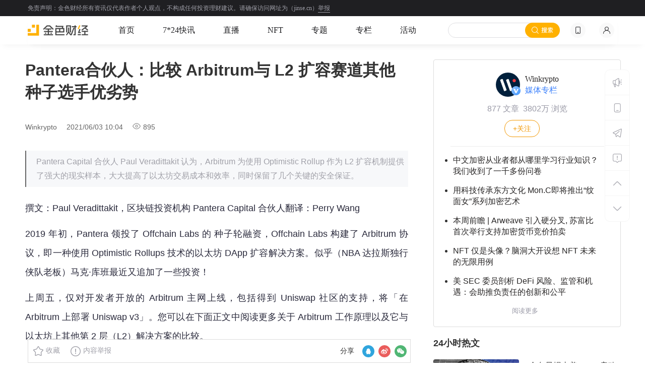

--- FILE ---
content_type: text/html; charset=utf-8
request_url: https://www.jinse.cn/news/blockchain/1105662.html
body_size: 25862
content:
<!doctype html>
<html data-n-head-ssr lang="ch" data-n-head="lang">
  <head >
    <title>Pantera合伙人：比较 Arbitrum与 L2 扩容赛道其他种子选手优劣势</title><meta data-n-head="ssr" charset="utf-8"><meta data-n-head="ssr" name="author" data-hid="author" content="金色财经"><meta data-n-head="ssr" name="apple-itunes-app" content="app-id=1277571963, app-argument=jinse://jinseapp/index"><meta data-n-head="ssr" name="shenma-site-verification" content="f1fad04adb33a83a2158186e53f36eee_1622775331"><meta data-n-head="ssr" name="viewport" content="width=device-width, initial-scale=1, user-scalable=no, viewport-fit=cover"><meta data-n-head="ssr" data-hid="keywords" name="keywords" content="，金色财经，金色，jinse，coinlive，coinmarket，Jinse Finance，区块链，加密货币，Web3，Crypto，Blockchain，比特币，BTC，以太坊，以太，ETH，币安，BNB，Binance，USDT，泰达，狗狗币，Doge，ZK，L2，Rollup"><meta data-n-head="ssr" data-hid="description" name="description" content="Pantera Capital 合伙人 Paul Veradittakit 认为，Arbitrum 为使用 Optimistic Rollup 作为 L2 扩容"><meta data-n-head="ssr" data-hid="twitter:card" name="twitter:card" content="summary"><meta data-n-head="ssr" data-hid="twitter:site" name="twitter:site" content="金色财经@jinse_share"><meta data-n-head="ssr" data-hid="twitter:title" name="twitter:title" content="Pantera合伙人：比较 Arbitrum与 L2 扩容赛道其他种子选手优劣势_金色财经"><meta data-n-head="ssr" data-hid="twitter:description" name="twitter:description" content="Pantera Capital 合伙人 Paul Veradittakit 认为，Arbitrum 为使用 Optimistic Rollup 作为 L2 扩容"><meta data-n-head="ssr" data-hid="twitter:image" name="twitter:image" content="https://img.jinse.com/5275644_tuite.png"><link data-n-head="ssr" rel="favicon" href="favicon.ico"><base href="/"><link rel="preload" href="https://staticn.jinse.cn/w/c9af364f965763165aea.js" as="script"><link rel="preload" href="https://staticn.jinse.cn/w/a7b762d8e75253f9db45.js" as="script"><link rel="preload" href="https://staticn.jinse.cn/w/8f3d84ba82b36c86f241.js" as="script"><link rel="preload" href="https://staticn.jinse.cn/w/b0020183ad1082e39947.js" as="script"><link rel="preload" href="https://staticn.jinse.cn/w/d4d12a975d8ff9f40c20.js" as="script"><link rel="preload" href="https://staticn.jinse.cn/w/5959bde2b8f6640b2415.css" as="style"><link rel="preload" href="https://staticn.jinse.cn/w/66174f50dc4f5192ab70.js" as="script"><link rel="preload" href="https://staticn.jinse.cn/w/75ddfcdfb103bc049e0b.css" as="style"><link rel="preload" href="https://staticn.jinse.cn/w/2ab0c5c8c6ef5cd69232.js" as="script"><link rel="preload" href="https://staticn.jinse.cn/w/8bb41aec898a1456d486.css" as="style"><link rel="preload" href="https://staticn.jinse.cn/w/b007d09d9090a871f886.js" as="script"><link rel="preload" href="https://staticn.jinse.cn/w/824d8dc6428c5f40835a.css" as="style"><link rel="preload" href="https://staticn.jinse.cn/w/3690fed7cf9beaa9c9dc.js" as="script"><link rel="preload" href="https://staticn.jinse.cn/w/f340463c73f87e273a09.js" as="script"><link rel="preload" href="https://staticn.jinse.cn/w/68ac0d660a2171a93ed6.css" as="style"><link rel="preload" href="https://staticn.jinse.cn/w/25a86a825704c9df540d.js" as="script"><link rel="stylesheet" href="https://staticn.jinse.cn/w/5959bde2b8f6640b2415.css"><link rel="stylesheet" href="https://staticn.jinse.cn/w/75ddfcdfb103bc049e0b.css"><link rel="stylesheet" href="https://staticn.jinse.cn/w/8bb41aec898a1456d486.css"><link rel="stylesheet" href="https://staticn.jinse.cn/w/824d8dc6428c5f40835a.css"><link rel="stylesheet" href="https://staticn.jinse.cn/w/68ac0d660a2171a93ed6.css">
  </head>
  <body >
    <div data-server-rendered="true" id="__nuxt"><!----><div id="__layout"><div class="js-web"><header class="header_height88" data-v-5e50b4a2><div class="js-header js-header_fixd" data-v-5e50b4a2 data-v-5e50b4a2><section class="js-topTip__box" data-v-19f14d60 data-v-5e50b4a2><div class="js-topTip" data-v-19f14d60><div class="js-topTip_left" data-v-19f14d60><span data-v-19f14d60>免责声明：金色财经所有资讯仅代表作者个人观点，不构成任何投资理财建议。请确保访问网址为（jinse.cn）</span> <a href="javascript:;" data-v-19f14d60>举报</a></div> <div class="js-topTip_right" data-v-19f14d60><ul data-v-19f14d60></ul></div></div></section> <div class="js-menu-top" data-v-5e50b4a2><div class="js-menu__box height56" data-v-5e50b4a2 data-v-5e50b4a2><a href="/" title="logo" class="js-logoBox" data-v-5e50b4a2><!----> <img src="https://staticn.jinse.cn/w/img/b6900fe.png" alt="logo" class="js-logoBox--logo__small" data-v-5e50b4a2></a> <!----> <div class="js-menu-bottom js-menu-bottom_height56" data-v-5e50b4a2><nav class="js-nav-top" data-v-5e50b4a2><a href="/" target="" class="js-nav-top__item" data-v-5e50b4a2><div data-v-5e50b4a2><!----> <div data-v-5e50b4a2>
                      首页
                    </div></div></a><a href="/lives" target="" class="js-nav-top__item" data-v-5e50b4a2><div data-v-5e50b4a2><!----> <div data-v-5e50b4a2>
                      7*24快讯
                    </div></div></a><a href="/channel/nft" target="" class="js-nav-top__item" data-v-5e50b4a2><div data-v-5e50b4a2><!----> <div data-v-5e50b4a2>
                      NFT
                    </div></div></a><a href="/dissertation" target="" class="js-nav-top__item" data-v-5e50b4a2><div data-v-5e50b4a2><!----> <div data-v-5e50b4a2>
                      专题
                    </div></div></a><a href="/columns" target="" class="js-nav-top__item" data-v-5e50b4a2><div data-v-5e50b4a2><!----> <div data-v-5e50b4a2>
                      专栏
                    </div></div></a><a href="/activity" target="" class="js-nav-top__item" data-v-5e50b4a2><div data-v-5e50b4a2><!----> <div data-v-5e50b4a2>
                      活动
                    </div></div></a></nav></div> <div class="js-header__func" data-v-5e50b4a2 data-v-5e50b4a2><div class="js-func  margin21" data-v-5e50b4a2><div class="js-func-search-box_small" data-v-5e50b4a2><div class="js-func-search-box__con" data-v-5e50b4a2><!----></div> <div class="js-func-search-box__btn" data-v-5e50b4a2><img src="https://staticn.jinse.cn/w/img/76ed31d.png" alt="搜索" data-v-5e50b4a2></div></div></div> <!----> <div class="js-func js-func__app margin21" data-v-5e50b4a2><div class="js-func__item--app_small" data-v-5e50b4a2></div> <div class="js-func__download" data-v-5e50b4a2><div class="qr" data-v-5e50b4a2><img src="https://img.jinse.cn/jinse_1663151055960502683_true.png" alt="金色财经中国版App下载" data-v-5e50b4a2> <span class="js-func__download_des" data-v-5e50b4a2>Android &amp; iPhone</span></div></div></div> <div class="js-func js-func__user js-userBox margin0" data-v-5e50b4a2><!----> <!----></div></div></div></div> <!----></div> <!----> <!----> <div class="js-block" data-v-5e50b4a2></div> <!----></header> <div class="js-container js-content" data-v-9516d980><div class="js-left" data-v-9516d980><!----> <h1 data-v-9516d980><!---->
      Pantera合伙人：比较 Arbitrum与 L2 扩容赛道其他种子选手优劣势
    </h1> <div class="js-article-author" data-v-9516d980><span class="js-article-author__tag" style="display:none;" data-v-9516d980>原创</span> <span class="js-article-author__tag" style="display:none;" data-v-9516d980>独家</span> <span class="js-article-author__tag" style="display:none;" data-v-9516d980>深度</span> <img src="https://img.jinse.cn/5741721_image20.png" class="js-article-author__photo" style="display:none;" data-v-9516d980> <h2 data-v-9516d980>Winkrypto</h2> <span data-v-9516d980>刚刚</span> <span data-v-9516d980><img src="https://staticn.jinse.cn/w/img/868bf8c.svg" data-v-9516d980>
        
      </span> <!----></div> <!----> <!----> <div data-v-9516d980><div class="js-article" data-v-9516d980><blockquote><p>Pantera Capital 合伙人 Paul Veradittakit 认为，Arbitrum 为使用 Optimistic Rollup 作为 L2 扩容机制提供了强大的现实样本，大大提高了以太坊交易成本和效率，同时保留了几个关键的安全保证。</p></blockquote>
<p>撰文：Paul Veradittakit，区块链投资机构 Pantera Capital 合伙人翻译：Perry Wang</p>
<p>2019 年初，Pantera 领投了 Offchain Labs 的 种子轮融资，Offchain Labs 构建了 Arbitrum 协议，即一种使用 Optimistic Rollups 技术的以太坊 DApp 扩容解决方案。似乎（NBA 达拉斯独行侠队老板）马克·库班最近又追加了一些投资！</p>
<p>上周五，仅对开发者开放的 Arbitrum 主网上线，包括得到 Uniswap 社区的支持，将「在 Arbitrum 上部署 Uniswap v3」。您可以在下面正文中阅读更多关于 Arbitrum 工作原理以及它与以太坊上其他第 2 层（L2）解决方案的比较。</p>
<ul><li><p>由于以太坊的设计理念中是将安全性和信任置于效率之上，随着以太坊的大规模普及和交易吞吐量剧增，导致其网络效率极为低下。 以太坊 DApp 上的加密用户因此遭遇了糟糕的用户体验，他们通常必须支付高得离谱的交易费用，并且得面对极其缓慢的交易时间。 因此对在以太坊上打造 L2 解决方案的需求不断增长，L2 解决方案找到了一种有效打包交易数据并定期将其发布到以太坊网络的方法，解决了以太坊原始网络的许多效率低下问题。</p></li><li><p>Offchain Labs 最近宣布部署 Arbitrum One，即其 L2 扩容技术 Arbitrum 的主网测试版，该技术采用了 Optimistic Rollups 机制。</p><ul><li><p>Arbitrum 围绕一个 Rollup 链构建，该链执行提交到 Arbitrum 网络的所有交易，并将其数据记录在以太坊上的收件箱（inbox ）智能合约中。</p></li><li><p>为了在以太坊上反映这些交易，验证者可以将收件箱中多个交易的数据汇总成一个简明的摘要，称为「断言」（assertion），然后将其发布到以太坊主网。 这些断言被乐观地认为是有效的，除非在设定的等待期内受到另一个验证者的质疑；不正确的断言或质疑会被处以罚没资金的惩罚。</p></li><li><p>这种机制有效地减少了以太坊网络必须完全验证的单个交易的数量，使 Arbitrum 能够提供显著提升交易速度、降低交易成本。</p></li></ul></li><li><p>Arbitrum 还被设计为对开发者非常友好，与以太坊虚拟机（EVM） 完全兼容，并原生支持 Etherscan、Hardhat 和 Truffle 等第三方工具。 这些优势，以及 Arbitrum 的大规模扩容性改进，使得该协议成为吸引构建高吞吐量 DApp 开发者的热门种子选手。</p></li><li><p>支持 L2 协议的两种相互竞争的技术是侧链和 ZK Rollups。</p><ul><li><p>(Polygon 所采用的) 侧链本质上是一个完全独立的区块链，它通过将区块头发布到以太坊来定期与以太坊「同步状态」。由于这些侧链仅接收到以太坊交易量的一小部分，因此可以显著提高成本效率和速度。然而由于侧链完全独立于底层区块链运行，它们容易受到各种攻击，影响到开发者在侧链上进行构建的决心。</p></li><li><p>(StarkWare 所采用的) ZK Rollups 与 Optimistic Rollup 技术类似：它们在链下（在一个 Rollup 链上）执行交易，记录所有交易数据，并定期将聚合多个交易的断言发布到以太坊主网。不过与 Optimistic Rollups 不同，并不总是乐观地假设断言是有效的。验证者还必须发布随附的有效性证明，即 ZK-STARK。 不幸的是，ZK-STARK 技术仍然不成熟，不能很好地概括，并且通常其计算构建起来非常缓慢。 该技术出色的安全保证使其成为以太坊扩容解决方案的远期候选者，但在目前状态下，它们仍然难以使用且难以处理。</p></li></ul></li><li><p>Optimistic Rollups 某种程度上介于侧链与 ZK Rollup 之间，通过开发良好、可用的基础架构，保留了与 ZK-STARK 相同的很多安全保障。</p></li><li><p>Arbitrum 开发者主网测试版上线一周之内，逾 250 个项目陆续登陆，清晰显示了对以太坊扩容基础设施的疯狂需求。在这一测试版期间，如有必要，Arbitrum 团队将保持暂停或升级网络的能力，以消除最后一刻出现的任何错误或效率低下。在所有项目都能够在 Arbitrum 上构建和测试其应用后，该协议计划向最终用户开放，并开始向完全去中心化过渡。</p></li><li><p>最终，随着加密货币和 DeFi 继续赢得爆炸式增长，Arbitrum 为希望在以太坊上构建强大、用户友好且高效的 DApp 的开发者提供了最有前途的候选扩容方案之一。</p></li></ul>
<h3>什么是 Arbitrum？</h3>
<p>在过去的一周中，Offchain Labs 将其以太坊扩容解决方案 Arbitrum 协议部署到了以太坊主网上。作为 L2 协议，Arbitrum 使用 Optimistic Rollups 技术将智能合约执行数据高效紧凑地打包到以太坊上，从而显著提高交易速度和降低交易成本。</p>
<h3>什么是 L2？</h3>
<p>以太坊无疑是当今人气最高的 DApp 区块链之一，以太坊上的各种 DeFi 协议锁定了近 650 亿美元资产，基于以太坊的 DApp 每天有超过 100,000 名活跃用户。以太坊网络主打优化可验证性和安全性，面对所收到的大量交易（每天近 150 万笔），其处理能力捉襟见肘，导致交易速度极其缓慢，且 Gas 费用高得离谱。这里介绍个背景知识，以太坊用户目前预计自己的交易大约得需要 4 分钟才能完成结算，平均 Gas 费用为 1 美元。对于更大规模的交易，比如 Uniswap 交易，Gas 费用可能接近 8-9 美元。</p>
<p><img alt="Pantera 合伙人：比较 Arbitrum 与 L2 扩容赛道其他种子选手优劣势" src="https://img.jinse.cn/5275647_image3.png"/><em>过去一年以 Gwei 为计价单位的以太坊 Gas 费水准，来源：YCharts</em></p>
<p>为了更好地处理 Dapp 和 DeFi 协议的高吞吐量，有几个项目推出了 L2 解决方案，构建中被称为区块链「第一层」 L1 的以太坊之上。L2 协议在高层次上找到了一种有效打包交易数据并定期将其发布到以太坊网络的方法。当交易量很高时，直接在以太坊上验证每笔交易可能会导致费用上天、效率慢如蜗牛； 而 L2 能够比原生以太坊实现更为巨大的性能改进，因为它们有效地减少了每笔交易在区块链网络上的计算负载。</p>
<h3>Arbitrum 如何提升以太坊的效率？</h3>
<p>Arbitrum L2 解决方案的关键是 Optimistic Rollup。在 Rollup 中，交易验证者通过在链下执行这些交易，将多个交易打包在一起，然后将交易数据和智能合约最终状态的简明账户（称为「断言」）发布到 L1 区块链中。</p>
<p>Arbitrum 特别使用 Optimistic Rollups，其中发布到以太坊的断言被乐观地「假设」为真实和正确，除非受到其他验证者的质疑。验证者只将断言——而不需要随附的有效性证明——发布到以太坊网络。为了激励诚实验证，验证者还必须在特定时间段内向以太坊投入保证金。在这一窗口期，如果另一个验证者对原始验证者的断言提出异议，他们可以在以太坊上正式「挑战」该断言，并投入自己的保证金。如果原始验证者的断言不正确，原始验证者将失去其保证金。如果挑战者不正确，挑战者将失去自己的保证金。 如果一个断言在没有受到任何成功挑战的情况下度过了指定的时间窗口，它就会被「接受」为真实，将与以太坊区块链的最终状态合并。</p>
<p><img alt="Pantera 合伙人：比较 Arbitrum 与 L2 扩容赛道其他种子选手优劣势" src="https://img.jinse.cn/5275648_image3.png"/><em>Arbitrum 上的断言验证和挑战，来源：Arbitrum Whitepaper</em></p>
<p>通过将多个交易聚合为与以太坊的单一交互（发布单个断言），Arbitrum 大大减少了以太坊所必须处理的单个交易的总数。所有这些交易在技术上仍然「发布」到以太坊（通过断言），但网络不再需要独立验证每个交易（并在每个节点上完全执行每个交易的每个步骤）。此外，由于断言被设计为紧凑型，它们通常在以太坊区块链上占用的空间更少，这有助于它们能更快地被打包进以太坊区块中。总而言之，这些效率提升带来了交易速度和成本的显著提高，使得 DApp 能更容易应对大量用户和交易。</p>
<p>从架构角度来看，Arbitrum 上的交易被提交到 Arbitrum Rollup 链，后者可以被认为是一个侧链，用于处理以太坊链下的交易执行。来自这些交易的数据被记录下来，然后发布到以太坊上一个开放的收件箱智能合约。验证者（可以是任何人，因为 Arbitrum 是完全无需许可的）然后将收件箱中的交易数据聚合成断言，然后发布到以太坊中。 外部用户可以通过简单执行发布到收件箱中的交易，来恢复 Arbitrum Rollup 链的当前状态。</p>
<p>Arbitrum 还针对开发难度进行了高度优化，包括完全的 EVM 兼容性、与 Etherscan 的集成以及对 Hardhat 和 Truffle 等流行工具的原生支持。这些特色，再加上 Arbitrum 的大规模扩容性改进，使得该协议成为吸引构建高吞吐量 DApp 开发者的热门种子选手。</p>
<h3>Arbitrum 与 L2 赛道其他协议相比有何优劣？</h3>
<p>鉴于以太坊的广泛流行，一些项目已经推出了 L2 解决方案，以增强区块链的扩容性。 除了 Optimistic Rollup 技术之外，L2 解决方案的另外两种高人气技术是 zk-Rollups 和侧链。</p>
<p>Polygon（以前称为 Matic Network）使用的侧链本质上是一个完全独立的区块链，用于执行交易，偶尔会与 L1 区块链交互。由于侧链只处理 L1 网络总交易量的一小部分，侧链被高吞吐量「阻塞」的可能性大大降低，因此可以提供更低的交易费用和更快的交易速度。为了确保侧链和 L1 区块链是一致的，侧链会定期将它们的区块头发布到 L1 链，确保两条链的「状态」保持一致。侧链通过在以太坊之外执行交易来提高效率，减少以太坊的整体计算负载。 这样做的一个不幸后果是，侧链通常无法提供与 L1 区块链相同的安全保证，因为从根本上说，它要求 L1 链不会自行验证每个交易 / 区块。无效状态转换攻击随之成为可能，即多数侧链验证者串通一气，人为地产生一个区块，从交易参与者那里窃取资金，并将伴随的区块头发布到以太坊以完成盗窃。Optimistic Rollups 通过将所有交易数据记录到以太坊的收件箱来防止此类攻击。任何人都可以在收件箱中执行交易以确认 Rollup 链的状态，验证或挑战验证者的断言。侧链和 Optimistic Rollups 之间的主要区别在于，侧链将区块链的历史快照发布到以太坊，而 Optimistic Rollups 将整个区块链历史记录到以太坊。</p>
<p>StarkEx 所采用的 ZK-Rollups 技术在架构上类似于 Optimistic Rollups。两者都在单独的 Rollup 链中执行交易，然后定期使用断言将所有数据记录到以太坊中，以验证 Rollup 交易。两者的关键区别在于，在 zk-Rollups 中，验证者必须向以太坊发布有效性证明以及他们的断言； 与 Optimistic Rollups 不同， zk-Rollups 协议并不乐观地假设这些断言是有效的。其前缀 ZK 来自这样一个事实，即随附的证明是一个 ZK-STARK，或者叫简洁的全透明零知识证明。 ZK-STARK 的具体技术细节不在本文的讨论范围内，但简单说，ZK-STARK 是一种加密原语，允许用户证明他们「了解」某些事实，而在证明自身中无需包含有关该事实的任何揭示性信息。ZK-STARK 在扩容方面的主要好处是它们非常紧凑，大大提升验证者将断言和相关证明发布到以太坊的效率。这些证明也保证了 Rollup 链的状态始终与以太坊同步；由于所有断言都必须是可证明有效的，因此与 Optimistic Rollups 不同的是，不存在可能有无效断言存储在以太坊中的「挑战期」。</p>
<p>尽管具有紧凑的结构和强大的安全保证，但用于有效构建和计算 ZK-STARK 的技术和抽象仍然相当不发达，使得这一技术难以使用，并且通常具有高度的用例特定性。 ZK Rollups 的大多数现有实现只能处理特定类型的交易，例如代币转移或原子交换。此外它们的构建速度可能非常缓慢；以具有约 1000 笔交易的一个区块为例，要在非专业硬件上搭建验证架构可能需要近 20 分钟。 随着专门服务于 ZK-STARKS 的更专业硬件（例如 GPU 验证器）和加密抽象开始出现，ZK Rollups 可能会被证明是最成功的 L2 扩容机制之一。 在那之前，该技术在效率改进和可用性方面仍然非常捉襟见肘，这使得 Optimistic Rollups 在短期内成为更有前途的解决方案。</p>
<h3>Arbitrum 接下来有何举措？</h3>
<p>上周推出的 Arbitrum 主网被特别命名为「Arbitrum One」，以将其明确为由 Arbitrum 技术提供支持的旗舰区块链。随着 Arbitrum 生态系统的不断发展和完善，其他 Rollup 链（也使用 Arbitrum 技术，但可能会进行修改）也可能会涌现，专门为各种用例量身定制。</p>
<p>Arbitrum One 目前处于主网测试阶段，如果需要，Arbitrum 团队将有能力暂停和升级区块链。在这段时间里，开发者可以感受通 Arbitrum 的安全性和效率，并在该区块链接受天量吞吐量之前甄别任何最后一刻出现的漏洞或错误。 目前 Arbitrum One 向所有请求访问的开发者开放（已有超过 250 个项目），一旦所有项目都能够在 Arbitrum 上构建和测试其 Dapp，届时将向最终用户开放访问。该团队的目标是在今年夏天尾声时过渡到完全去中心化。</p>
<h3>一点感想</h3>
<p>最近外界对加密领域兴趣激增是一把双刃剑——带来了新用户和流动性来源，随之而来的是以太坊出现严重的网络堵塞、漫长的交易时间和巨额的 Gas 费。随着以太坊当前和未来不断的普及，构建可持续的基础设施、高效、安全地为吞吐量更大的 DApp 提供动力，显得比以往任何时候都更加重要。</p>
<p>Arbitrum 为使用 Optimistic Rollups 作为 L2 扩容机制提供了强大的现实样本，大大提高了以太坊交易的成本和时间效率，同时保留了几个关键的安全保证。大量项目（250 个，并且还在增加中）已经在 Arbitrum 开发者主网上进行构建，证明了对这种可扩容基础设施的需求，以及对当前 L2 赛道选手的失望。 随着以太坊生态系统继续蓬勃发展，Arbitrum L2 解决方案催生出新一代高度可扩容、高效的 DApp，为世界各地的加密用户提供有显著提升（更便宜、更快捷）的体验。</p>
</div> <div id="project-details" style="display:none;" data-v-9516d980><div class="project-details" data-v-9516d980><div class="project-details-l" data-v-9516d980><img alt class="project-details-l-img" data-v-9516d980></div> <div class="project-details-connent" data-v-9516d980><div class="project-data" data-v-9516d980><h3 class="project-data-name" data-v-9516d980></h3> <p class="project-data-description" data-v-9516d980></p></div> <!----> <div class="to-view-more" data-v-9516d980>查看更多</div></div></div></div></div> <section class="js-article-sign" style="display:none;" data-v-9516d980><h2 data-v-9516d980>联系信息</h2> <ul data-v-9516d980></ul></section> <!----> <section class="js-article-zan" data-v-9516d980><div style="display:;" data-v-9516d980><div class="js-article-zan_info" data-v-9516d980><span class="js-article-zan_info-icon" data-v-9516d980><img src="[data-uri]" alt="jinse.cn" data-v-9516d980></span> <span class="js-article-zan_info-nums" data-v-9516d980>0</span></div> <div class="js-article-zan_trip" data-v-9516d980>
          好文章，需要你的鼓励
        </div></div> <div style="display:none;" data-v-9516d980><div class="js-article-zan_info js-article-zan_active" data-v-9516d980><span class="js-article-zan_info-icon" data-v-9516d980><img src="https://staticn.jinse.cn/w/img/3a7ad73.svg" alt="jinse.cn" data-v-9516d980></span> <span class="js-article-zan_info-nums" data-v-9516d980>0</span></div> <div class="js-article-zan_trip" data-v-9516d980>
          好文章，需要你的鼓励
        </div></div></section> <section class="js-article-tag_state_1" data-v-9516d980></section> <section class="js-article-tag" data-v-9516d980></section> <div data-v-9516d980><div class="js-liveDetail__comment"><div class="js-liveDeail__comment-header header_box"><div class="header_box_title">参与评论</div> <!----></div> <div class="js-liveDeail__comment-content"><span class="js-liveDeail__comment-wordnum">0/140</span> <textarea placeholder="优秀评论金币＋1  ，恶意评论金币－10。" type="textarea" class="js-liveDeail__comment-textarea"></textarea> <div class="send_com">提交评论</div> <!----></div> <!----> <div class="js-loading" data-v-a42e79c0><div class="js-list-loading" data-v-a42e79c0><div data-v-a42e79c0></div> <div data-v-a42e79c0></div> <div data-v-a42e79c0></div></div></div> <!----> <!----> <!----></div> <!----> <!----> <!----></div> <!----> <section class="js-article-source" data-v-9516d980><span class="js-article-source__model" style="display:none;" data-v-9516d980><span data-v-9516d980>本文来源：</span> <a style="display:none;" data-v-9516d980>
          
        </a> <span style="display:;" data-v-9516d980></span></span> <span class="js-article-source__model" data-v-9516d980><span style="display:none;" data-v-9516d980>
          文章作者：
        </span> <span style="display:none;" data-v-9516d980>
          /
        </span> <span style="display:none;" data-v-9516d980>
          责任编辑：
        </span></span></section> <section class="js-article-statement" data-v-9516d980><p data-v-9516d980>声明：本文由入驻金色财经的作者撰写，观点仅代表作者本人，绝不代表金色财经赞同其观点或证实其描述。</p> <p data-v-9516d980>提示：投资有风险，入市须谨慎。本资讯不作为投资理财建议。</p></section> <!----> <div class="js-list" data-v-3ef63588 data-v-9516d980><!----></div> <div class="js-article-bread" data-v-9516d980><a href="/" target="_blank" data-v-9516d980>金色财经</a> <span class="js-dash" data-v-9516d980>&gt;</span> <a href="/member/161265" data-v-9516d980>Winkrypto</a> <span class="js-dash" data-v-9516d980>&gt;</span> <a data-v-9516d980>Pantera合伙人：比较 Arbitrum与 L2 扩容赛道其他种子选手优劣势</a></div></div> <div class="js-right" data-v-9516d980><div class="js-author-items" data-v-376db8bc data-v-9516d980><div class="js-author-title" data-v-376db8bc><div class="js-title-name" data-v-376db8bc><div class="js-title-center clear" data-v-376db8bc><div class="js-title-img fl" data-v-376db8bc><a href="/member/161265" target="_blank" data-v-376db8bc><img src="https://img.jinse.cn/5741721_image20.png" alt class="photo" data-v-376db8bc></a> <!----> <img src="https://staticn.jinse.cn/w/img/1c1eaba.png" alt class="renzhengjiaobiao" data-v-376db8bc> <!----></div> <div class="js-title-auname fl" data-v-376db8bc><p class="fristName" data-v-376db8bc><a href="/member/161265" target="_blank" data-v-376db8bc>Winkrypto</a></p> <!----> <!----> <p class="fristItems author-blue" data-v-376db8bc>媒体专栏</p> <!----></div></div></div> <div class="js-title-nums" data-v-376db8bc><span class="fl" data-v-376db8bc>877 文章</span> <span class="fr" data-v-376db8bc>   3802万  浏览</span></div> <div class="js-title-button" data-v-376db8bc><span class="fl author-follow position" style="display:;" data-v-376db8bc>+关注</span> <span class="fl author-follow position" style="display:none;" data-v-376db8bc>已关注</span> <!----> <div class="author-qrcode" data-v-376db8bc><p data-v-376db8bc>Winkrypto</p> <img src="" alt data-v-376db8bc></div></div></div> <div class="js-authot-content" data-v-376db8bc><ul class="js-content-ul" data-v-376db8bc><li data-v-376db8bc><a href="https://www.jinse.cn/blockchain/1897734.html" target="_blank" data-v-376db8bc>中文加密从业者都从哪里学习行业知识？我们收到了一千多份问卷</a></li><li data-v-376db8bc><a href="https://www.jinse.cn/news/blockchain/1172391.html" target="_blank" data-v-376db8bc>用科技传承东方文化 Mon.C即将推出“纹面女”系列加密艺术</a></li><li data-v-376db8bc><a href="https://www.jinse.cn/news/blockchain/1171642.html" target="_blank" data-v-376db8bc>本周前瞻 | Arweave 引入硬分叉, 苏富比首次举行支持加密货币竞价拍卖</a></li><li data-v-376db8bc><a href="https://www.jinse.cn/news/blockchain/1171599.html" target="_blank" data-v-376db8bc>NFT 仅是头像？脑洞大开设想 NFT 未来的无限用例</a></li><li data-v-376db8bc><a href="https://www.jinse.cn/blockchain/1171525.html" target="_blank" data-v-376db8bc>美 SEC 委员剖析 DeFi 风险、监管和机遇：会助推负责任的创新和公平</a></li></ul> <p data-v-376db8bc><a href="/member/161265" target="_blank" data-v-376db8bc>阅读更多</a></p></div></div> <div class="js-topic" data-v-e25c9e48 data-v-9516d980><h3 class="js-topic__title" data-v-e25c9e48>24小时热文</h3> <!----> <ul data-v-e25c9e48><li data-v-e25c9e48><a href="https://www.jinse.cn/blockchain/3726396.html" target="_blank" class="js-topic__left" data-v-e25c9e48><img src="https://img.jinse.cn/jinse_1765237501095540772_small.png" data-v-e25c9e48></a> <div class="js-topic__right" data-v-e25c9e48><a href="https://www.jinse.cn/blockchain/3726396.html" target="_blank" data-v-e25c9e48>金色早报丨美CFTC启动BTC、ETH和USDC抵押品试点 Robinhood推出以太坊和Solana质押服务</a> <p data-v-e25c9e48>金色早8点</p></div></li><li data-v-e25c9e48><a href="https://www.jinse.cn/blockchain/3726406.html" target="_blank" class="js-topic__left" data-v-e25c9e48><img src="https://img.jinse.cn/7419667_small.png" data-v-e25c9e48></a> <div class="js-topic__right" data-v-e25c9e48><a href="https://www.jinse.cn/blockchain/3726406.html" target="_blank" data-v-e25c9e48>全球货币政策转折点：美国再通胀风险、日本日元升值与携带交易逆转的双重冲击</a> <p data-v-e25c9e48>周子衡</p></div></li><li data-v-e25c9e48><a href="https://www.jinse.cn/blockchain/3726407.html" target="_blank" class="js-topic__left" data-v-e25c9e48><img src="https://img.jinse.cn/7419676_small.png" data-v-e25c9e48></a> <div class="js-topic__right" data-v-e25c9e48><a href="https://www.jinse.cn/blockchain/3726407.html" target="_blank" data-v-e25c9e48>中国叫停稳定币？王永利的解释可能还不够</a> <p data-v-e25c9e48>数字新财报</p></div></li><li data-v-e25c9e48><a href="https://www.jinse.cn/blockchain/3726413.html" target="_blank" class="js-topic__left" data-v-e25c9e48><img src="https://img.jinse.cn/jinse_1765247330870491984_small.png" data-v-e25c9e48></a> <div class="js-topic__right" data-v-e25c9e48><a href="https://www.jinse.cn/blockchain/3726413.html" target="_blank" data-v-e25c9e48>观点：ETH曾经是货币 但现在被稳定币取代了</a> <p data-v-e25c9e48>金色财经</p></div></li><li data-v-e25c9e48><a href="https://www.jinse.cn/blockchain/3726421.html" target="_blank" class="js-topic__left" data-v-e25c9e48><img src="https://img.jinse.cn/jinse_1765249141692851087_small.png" data-v-e25c9e48></a> <div class="js-topic__right" data-v-e25c9e48><a href="https://www.jinse.cn/blockchain/3726421.html" target="_blank" data-v-e25c9e48>Bitwise CIO：在加密行业应如何投资</a> <p data-v-e25c9e48>金色财经</p></div></li><li data-v-e25c9e48><a href="https://www.jinse.cn/blockchain/3726427.html" target="_blank" class="js-topic__left" data-v-e25c9e48><img src="https://img.jinse.cn/jinse_1765255787417697450_small.png" data-v-e25c9e48></a> <div class="js-topic__right" data-v-e25c9e48><a href="https://www.jinse.cn/blockchain/3726427.html" target="_blank" data-v-e25c9e48>Messari：超越Polymarket Kalshi靠什么市场崛起的</a> <p data-v-e25c9e48>金色财经</p></div></li><li data-v-e25c9e48><a href="https://www.jinse.cn/blockchain/3726422.html" target="_blank" class="js-topic__left" data-v-e25c9e48><img src="https://img.jinse.cn/jinse_1765252562016410555_small.png" data-v-e25c9e48></a> <div class="js-topic__right" data-v-e25c9e48><a href="https://www.jinse.cn/blockchain/3726422.html" target="_blank" data-v-e25c9e48>即将到来的通缩冲击：人工智能、人口结构和政策迫使美联储出手</a> <p data-v-e25c9e48>金色精选</p></div></li><li data-v-e25c9e48><a href="https://www.jinse.cn/blockchain/3726408.html" target="_blank" class="js-topic__left" data-v-e25c9e48><img src="https://img.jinse.cn/jinse_1765243938765975119_small.png" data-v-e25c9e48></a> <div class="js-topic__right" data-v-e25c9e48><a href="https://www.jinse.cn/blockchain/3726408.html" target="_blank" data-v-e25c9e48>L1代币的“货币溢价”正在消退</a> <p data-v-e25c9e48>金色精选</p></div></li><li data-v-e25c9e48><a href="https://www.jinse.cn/blockchain/3726426.html" target="_blank" class="js-topic__left" data-v-e25c9e48><img src="https://img.jinse.cn/jinse_1765255787136585696_small.png" data-v-e25c9e48></a> <div class="js-topic__right" data-v-e25c9e48><a href="https://www.jinse.cn/blockchain/3726426.html" target="_blank" data-v-e25c9e48>SWIFT之外的世界：俄罗斯与加密的隐秘经济</a> <p data-v-e25c9e48>金色精选</p></div></li><li data-v-e25c9e48><a href="https://www.jinse.cn/blockchain/3726430.html" target="_blank" class="js-topic__left" data-v-e25c9e48><img src="https://img.jinse.cn/jinse_1765262503830842754_small.png" data-v-e25c9e48></a> <div class="js-topic__right" data-v-e25c9e48><a href="https://www.jinse.cn/blockchain/3726430.html" target="_blank" data-v-e25c9e48>为什么BTC总是在美股开盘后下跌？</a> <p data-v-e25c9e48>金色财经</p></div></li><li data-v-e25c9e48><a href="https://www.jinse.cn/blockchain/3726409.html" target="_blank" class="js-topic__left" data-v-e25c9e48><img src="https://img.jinse.cn/7419734_small.png" data-v-e25c9e48></a> <div class="js-topic__right" data-v-e25c9e48><a href="https://www.jinse.cn/blockchain/3726409.html" target="_blank" data-v-e25c9e48>TCG深度研究：从扭蛋到衍生品的80亿美元链上投资版图</a> <p data-v-e25c9e48>IOSG Ventures</p></div></li><li data-v-e25c9e48><a href="https://www.jinse.cn/blockchain/3726410.html" target="_blank" class="js-topic__left" data-v-e25c9e48><img src="https://img.jinse.cn/jinse_1765247161741198204_small.png" data-v-e25c9e48></a> <div class="js-topic__right" data-v-e25c9e48><a href="https://www.jinse.cn/blockchain/3726410.html" target="_blank" data-v-e25c9e48>被低估的以太坊Fusaka升级：扩容、降费、从通胀到通缩</a> <p data-v-e25c9e48>FT中文网</p></div></li></ul></div> <!----> <!----></div> <div tabindex="-1" role="dialog" aria-hidden="true" class="pswp previewer" data-v-9516d980><div class="pswp__bg"></div> <div class="pswp__scroll-wrap"><div class="pswp__container"><div class="pswp__item"></div> <div class="pswp__item"></div> <div class="pswp__item"></div></div> <div class="pswp__ui pswp__ui--hidden"><div class="pswp__top-bar"><div class="pswp__counter"></div>  <button title="Close (Esc)" class="pswp__button pswp__button--close"></button> <button title="Share" class="pswp__button pswp__button--share"></button> <button title="Toggle fullscreen" class="pswp__button pswp__button--fs"></button> <button title="Zoom in/out" class="pswp__button pswp__button--zoom"></button>  <div class="pswp__preloader"><div class="pswp__preloader__icn"><div class="pswp__preloader__cut"><div class="pswp__preloader__donut"></div></div></div></div></div> <div class="pswp__share-modal pswp__share-modal--hidden pswp__single-tap"><div class="pswp__share-tooltip"></div></div> <button title="Previous (arrow left)" class="pswp__button pswp__button--arrow--left"></button> <button title="Next (arrow right)" class="pswp__button pswp__button--arrow--right"></button> <div class="pswp__caption"><div class="pswp__caption__center"></div></div></div></div></div></div> <footer class="js-footer" data-v-970105de><div class="js-container js-partner-spacing" data-v-970105de><div class="con_box" data-v-970105de><div style="display:flex;flex-direction: column;" data-v-970105de><div class="js-footer--item-content  width450" data-v-970105de><h3 class="js-partner-title" data-v-970105de>
            友情链接
          </h3> <div class="js-partner link_box" data-v-970105de><a href="https://www.baidu.com" title="baidu" target="__blank" rel="nofollow" class="js-partner__item_img marginRight30" data-v-970105de><img src="https://staticn.jinse.cn/w/img/5506bbf.png" alt="baidu" class="js-partner__item--logo" data-v-970105de></a><a href="http://news.sogou.com" title="sogou" target="__blank" rel="nofollow" class="js-partner__item_img marginRight30" data-v-970105de><img src="https://staticn.jinse.cn/w/img/341eb64.png" alt="sogou" class="js-partner__item--logo" data-v-970105de></a><a href="http://www.sina.com.cn" title="sina" target="__blank" rel="nofollow" class="js-partner__item_img marginRight30" data-v-970105de><img src="https://staticn.jinse.cn/w/img/2106aed.png" alt="sina" class="js-partner__item--logo" data-v-970105de></a><a href="http://www.163.com" title="NetEase" target="__blank" rel="nofollow" class="js-partner__item_img marginRight30" data-v-970105de><img src="https://staticn.jinse.cn/w/img/d2fa4bf.png" alt="NetEase" class="js-partner__item--logo" data-v-970105de></a><a href="http://blockchain.hexun.com" title="hexun" target="__blank" rel="nofollow" class="js-partner__item_img marginRight30" data-v-970105de><img src="https://staticn.jinse.cn/w/img/6a8a99f.png" alt="hexun" class="js-partner__item--logo" data-v-970105de></a><a href="http://www.qq.com" title="tencent" target="__blank" rel="nofollow" class="js-partner__item_img marginRight30" data-v-970105de><img src="https://staticn.jinse.cn/w/img/2c5204e.png" alt="tencent" class="js-partner__item--logo" data-v-970105de></a><a href="http://36kr.com" title="36kr" target="__blank" rel="nofollow" class="js-partner__item_img marginRight30" data-v-970105de><img src="https://staticn.jinse.cn/w/img/569256e.png" alt="36kr" class="js-partner__item--logo" data-v-970105de></a><a href="http://www.lieyunwang.com" title="lieyun" target="__blank" rel="nofollow" class="js-partner__item_img marginRight30" data-v-970105de><img src="https://staticn.jinse.cn/w/img/f01e8a5.png" alt="lieyun" class="js-partner__item--logo" data-v-970105de></a><a href="http://www.donews.com" title="donews" target="__blank" rel="nofollow" class="js-partner__item_img marginRight30" data-v-970105de><img src="https://staticn.jinse.cn/w/img/ad878f0.png" alt="donews" class="js-partner__item--logo" data-v-970105de></a><a href="http://www.iyiou.com" title="yio" target="__blank" rel="nofollow" class="js-partner__item_img marginRight30" data-v-970105de><img src="https://staticn.jinse.cn/w/img/83fae74.png" alt="yio" class="js-partner__item--logo" data-v-970105de></a><a href="http://www.ifeng.com" title="ifeng" target="__blank" rel="nofollow" class="js-partner__item_img marginRight30" data-v-970105de><img src="https://staticn.jinse.cn/w/img/8e4afa6.png" alt="ifeng" class="js-partner__item--logo" data-v-970105de></a></div></div> <div class="js-footer--item-cooper width40" data-v-970105de><h3 class="js-partner-title" data-v-970105de>
            RSS
          </h3> <div class="js-fotter--con" data-v-970105de><a href="https://www.coinmeta.info/" target="__blank" class="js-partner__item" data-v-970105de><div class="item_con width40" data-v-970105de>
                快讯
              </div></a><a href="https://www.coinmeta.info/" target="__blank" class="js-partner__item" data-v-970105de><div class="item_con width40" data-v-970105de>
                文章
              </div></a></div></div></div> <div type="flex" direction="column" justify="space-between" data-v-970105de><div data-v-970105de><h3 class="js-partner-title fontSize14" data-v-970105de>金色财经APP下载</h3> <div class="js-appDownload" data-v-970105de><img alt="iOS &amp; Android" src="https://img.jinse.cn/jinse_1663151055960502683_true.png" class="js-appDownload__qr" data-v-970105de> <span class="js-appDownload__text" data-v-970105de>
              iOS &amp; Android
            </span></div></div></div></div> <div class="js-container js-siteRelated" data-v-970105de><div class="js-siteRelated__sup" data-v-970105de><a href="https://beian.miit.gov.cn" target="_blank" data-v-970105de><span class="link" data-v-970105de> 粤ICP备2022148396号-1 </span></a><a href="https://img.jinse.cn/certificate/value-added-telecom-business-license_comp.png" target="_blank" data-v-970105de><span class="link" data-v-970105de> 增值电信业务经营许可证 京B2-20231722 </span></a> <span data-v-970105de>Copyright © 金色财经 版权所有</span></div> <nav class="js-siteRelated__nav" data-v-970105de><a href="/more/about" target="_blank" rel="nofollow" data-v-970105de>关于我们</a><a href="/more/about" target="_blank" rel="nofollow" data-v-970105de>联系我们</a><a href="/more/copyright" target="_blank" rel="nofollow" data-v-970105de>版权声明</a><a href="https://h5.jinse.com.cn/terms.html" target="_blank" rel="nofollow" data-v-970105de>隐私协议</a></nav></div></div></footer> <div class="js-fixed-tools" data-v-9afc31a4><ul data-v-9afc31a4><li data-v-9afc31a4><div class="left_box" data-v-9afc31a4><div class="left_box_con" data-v-9afc31a4><div class="left_box_con_tip" data-v-9afc31a4>寻求报道</div></div></div></li> <li data-v-9afc31a4><div class="left_box_big" data-v-9afc31a4><div class="left_box_con" data-v-9afc31a4><div class="left_box_con_tip" data-v-9afc31a4><div class="left_box_con_tip_left" data-v-9afc31a4><img src="https://img.jinse.cn/jinse_1663151055960502683_true.png" alt="金色财经中国版App下载" data-v-9afc31a4></div> <div class="left_box_con_tip_right" data-v-9afc31a4><div class="left_box_con_tip_right_top" data-v-9afc31a4>金色财经APP</div> <div class="left_box_con_tip_right_bottom" data-v-9afc31a4>
                iOS &amp; Android
              </div></div></div></div></div></li> <li data-v-9afc31a4><div class="left_box" data-v-9afc31a4><div class="left_box_con" data-v-9afc31a4><div class="left_box_con_tip" data-v-9afc31a4>加入社群<br data-v-9afc31a4>
            Telegram</div></div></div></li> <li data-v-9afc31a4><div class="left_box" data-v-9afc31a4><div class="left_box_con" data-v-9afc31a4><div class="left_box_con_tip" data-v-9afc31a4>意见反馈</div></div></div></li> <li data-v-9afc31a4><div class="left_box" data-v-9afc31a4><div class="left_box_con" data-v-9afc31a4><div class="left_box_con_tip" data-v-9afc31a4>返回顶部</div></div></div></li> <li data-v-9afc31a4><div class="left_box" data-v-9afc31a4><div class="left_box_con" data-v-9afc31a4><div class="left_box_con_tip" data-v-9afc31a4>返回底部</div></div></div></li></ul></div></div></div></div><script>window.__NUXT__=(function(a,b,c,d,e,f,g,h,i,j,k,l,m,n,o,p,q,r,s,t,u,v,w,x,y,z,A,B,C,D,E){C.title="Pantera合伙人：比较 Arbitrum与 L2 扩容赛道其他种子选手优劣势_金色财经";C.description=l;C.imgUrl="https:\u002F\u002Fimg.jinse.com\u002F5275644_comp.png";C.link="https:\u002F\u002Fm.jinse.cn\u002Fnews\u002Fblockchain\u002F1105662.html?source=m";C.type="link";C.dataUrl=a;C.event="topic";C.id="1095662";return {layout:"default",data:[{seoData:{seo_title:n,seo_keywords:a,seo_description:l},id:"1105662",commentInfo:{is_show_comment:b,is_forbid_comment:c,comment_count:c},title:o,content:p,authorId:f,statement:q,video_url:a,fullTopicInfo:{author_avatar:g,author_level:h,author:i,attribute_robot:b},hotTopicDayList:[{id:3726396,title:"金色早报丨美CFTC启动BTC、ETH和USDC抵押品试点 Robinhood推出以太坊和Solana质押服务",summary:"金色财经推出加密货币和区块链行业早报《金色早8点》2903期，为您提供最新、最快的数字货币和区块链行业新闻。",covers:"https:\u002F\u002Fimg.jinse.cn\u002Fjinse_1765237501095540772",published_at:1765237758,show_read_number:68787,author:"金色早8点",jump_url:"https:\u002F\u002Fwww.jinse.cn\u002Fblockchain\u002F3726396.html",jump_type:e},{id:3726406,title:"全球货币政策转折点：美国再通胀风险、日本日元升值与携带交易逆转的双重冲击",summary:"2025年12月并非“日元携带交易引爆全球”的起点，而是“美国货币政策从紧缩到过度宽松”转折的起点，真正的风险在2026~2027年。",covers:"https:\u002F\u002Fimg.jinse.cn\u002F7419667",published_at:1765239975,show_read_number:68284,author:"周子衡",jump_url:"https:\u002F\u002Fwww.jinse.cn\u002Fblockchain\u002F3726406.html",jump_type:e},{id:3726407,title:"中国叫停稳定币？王永利的解释可能还不够",summary:"王永利的解释是一个重要的提醒，但关于稳定币的中国故事，可能需要更广阔的叙事。",covers:"https:\u002F\u002Fimg.jinse.cn\u002F7419676",published_at:1765241605,show_read_number:67656,author:"数字新财报",jump_url:"https:\u002F\u002Fwww.jinse.cn\u002Fblockchain\u002F3726407.html",jump_type:e},{id:3726413,title:"观点：ETH曾经是货币 但现在被稳定币取代了",summary:"自 2021 年以来，时间对 ETH 并不友好，其作为交换媒介的地位大多被稳定币取代",covers:"https:\u002F\u002Fimg.jinse.cn\u002Fjinse_1765247330870491984",published_at:1765247449,show_read_number:64276,author:j,jump_url:"https:\u002F\u002Fwww.jinse.cn\u002Fblockchain\u002F3726413.html",jump_type:e},{id:3726421,title:"Bitwise CIO：在加密行业应如何投资",summary:"2026年加密货币指数基金将成为热门趋势。随着市场日益复杂、应用场景不断增多，对许多人而言，它是一个绝佳的投资起点。",covers:"https:\u002F\u002Fimg.jinse.cn\u002Fjinse_1765249141692851087",published_at:1765249216,show_read_number:60981,author:j,jump_url:"https:\u002F\u002Fwww.jinse.cn\u002Fblockchain\u002F3726421.html",jump_type:e},{id:3726427,title:"Messari：超越Polymarket Kalshi靠什么市场崛起的",summary:"下一步不仅仅是继续增长，而是实现行业多元化",covers:"https:\u002F\u002Fimg.jinse.cn\u002Fjinse_1765255787417697450",published_at:1765255809,show_read_number:59054,author:j,jump_url:"https:\u002F\u002Fwww.jinse.cn\u002Fblockchain\u002F3726427.html",jump_type:e},{id:3726422,title:"即将到来的通缩冲击：人工智能、人口结构和政策迫使美联储出手",summary:"美国经济正同时遭受多种通货紧缩因素的冲击。这些相互交织的趋势迫使美联储不得不降低利率并增发货币。",covers:"https:\u002F\u002Fimg.jinse.cn\u002Fjinse_1765252562016410555",published_at:1765252588,show_read_number:58979,author:m,jump_url:"https:\u002F\u002Fwww.jinse.cn\u002Fblockchain\u002F3726422.html",jump_type:e},{id:3726408,title:"L1代币的“货币溢价”正在消退",summary:"L1代币估值是多种因素的综合体现：Meme效应、费用、安全性和其链上应用。其中最不为人所理解的是所谓的“货币溢价”。",covers:"https:\u002F\u002Fimg.jinse.cn\u002Fjinse_1765243938765975119",published_at:1765244042,show_read_number:58299,author:m,jump_url:"https:\u002F\u002Fwww.jinse.cn\u002Fblockchain\u002F3726408.html",jump_type:e},{id:3726426,title:"SWIFT之外的世界：俄罗斯与加密的隐秘经济",summary:"俄罗斯是不是“加密大国”？答案比想象中复杂。如果用矿业、链上交易量、稳定币流入量、贸易结算依赖度衡量，它是一个全球都无法忽视的加密力量中心。",covers:"https:\u002F\u002Fimg.jinse.cn\u002Fjinse_1765255787136585696",published_at:1765255823,show_read_number:57701,author:m,jump_url:"https:\u002F\u002Fwww.jinse.cn\u002Fblockchain\u002F3726426.html",jump_type:e},{id:3726430,title:"为什么BTC总是在美股开盘后下跌？",summary:"Jane Street最有可能是幕后操纵者？",covers:"https:\u002F\u002Fimg.jinse.cn\u002Fjinse_1765262503830842754",published_at:1765262521,show_read_number:57405,author:j,jump_url:"https:\u002F\u002Fwww.jinse.cn\u002Fblockchain\u002F3726430.html",jump_type:e},{id:3726409,title:"TCG深度研究：从扭蛋到衍生品的80亿美元链上投资版图",summary:"链上TCG（交易卡牌游戏）场景获得巨大的关注度，在链下知名度普遍迅速提升。本文介绍TCG领域的最新情况、该领域的早期创业公司及其各自的规模，以了解链上卡牌市场的发展。",covers:"https:\u002F\u002Fimg.jinse.cn\u002F7419734",published_at:1765246460,show_read_number:56571,author:"IOSG Ventures",jump_url:"https:\u002F\u002Fwww.jinse.cn\u002Fblockchain\u002F3726409.html",jump_type:e},{id:3726410,title:"被低估的以太坊Fusaka升级：扩容、降费、从通胀到通缩",summary:"新火科技CEO翁晓奇表示，以太坊Fusaka带来的战略价值远高于目前的市场定价，值得所有机构重新审视以太坊生态的长期投资价值。",covers:"https:\u002F\u002Fimg.jinse.cn\u002Fjinse_1765247161741198204",published_at:1765247261,show_read_number:55650,author:"FT中文网",jump_url:"https:\u002F\u002Fwww.jinse.cn\u002Fblockchain\u002F3726410.html",jump_type:e}],authorInfo:{id:f,nickname:i,avatar:g,totalCountNumber:877,totalReadNumber:"3802万",following:"0",followers:"9,953",is_follow:c,certification_level:h,certification_description:r,certification_status:c,url:a,wechat_name:a,qrcode_url:a,article_count:c,template:c},authorNewsData:[{id:1897734,title:"中文加密从业者都从哪里学习行业知识？我们收到了一千多份问卷",short_title:"中文加密从业者都从哪里学习行业知识？",summary:"中文加密从业者超七成常驻在国内，主要获取信息渠道为推特和资讯媒体。",published_at:1658381291,author:i,author_id:f,author_avatar:g,author_level:h,read_number:72978,read_number_yuan:"7.3万",thumbnail_pic:s,source:"ForesightNews",topic_url:"https:\u002F\u002Fwww.jinse.cn\u002Fblockchain\u002F1897734.html",attribute_exclusive:a,attribute_depth:a,attribute_spread:a,thumbnails_pics:[s],thumbnail_type:b,topic_type:b,word_blocks:[],vote_id:c},{id:1172391,title:t,short_title:t,summary:"集艺术与技术于一体的加密艺术已成为一股不可忽视的潮流，各路投资者、收藏者和爱好者纷纷一掷千金。",published_at:1637737584,author:i,author_id:f,author_avatar:g,author_level:h,read_number:u,read_number_yuan:u,thumbnail_pic:v,source:j,topic_url:"https:\u002F\u002Fwww.jinse.cn\u002Fnews\u002Fblockchain\u002F1172391.html",attribute_exclusive:a,attribute_depth:a,attribute_spread:a,thumbnails_pics:[v],thumbnail_type:b,topic_type:b,word_blocks:[],vote_id:c},{id:1171642,title:w,short_title:w,summary:"此外，美国证券交易委员会（SEC）将于 11 月 21 日（周日）决策是否通过 Global X Bitcoin Trust 的审批。",published_at:1636967377,author:i,author_id:f,author_avatar:g,author_level:h,read_number:x,read_number_yuan:x,thumbnail_pic:y,source:j,topic_url:"https:\u002F\u002Fwww.jinse.cn\u002Fnews\u002Fblockchain\u002F1171642.html",attribute_exclusive:a,attribute_depth:a,attribute_spread:a,thumbnails_pics:[y],thumbnail_type:b,topic_type:b,word_blocks:[],vote_id:c},{id:1171599,title:z,short_title:z,summary:"NFT 或将在零售业、服务业、自媒体、游戏和 DeFi 等领域大规模普及应用。",published_at:1636945450,author:i,author_id:f,author_avatar:g,author_level:h,read_number:76820,read_number_yuan:"7.7万",thumbnail_pic:A,source:j,topic_url:"https:\u002F\u002Fwww.jinse.cn\u002Fnews\u002Fblockchain\u002F1171599.html",attribute_exclusive:a,attribute_depth:a,attribute_spread:a,thumbnails_pics:[A],thumbnail_type:b,topic_type:b,word_blocks:[],vote_id:c},{id:1171525,title:"美 SEC 委员剖析 DeFi 风险、监管和机遇：会助推负责任的创新和公平",short_title:"美 SEC 委员剖析 DeFi 风险、监管和机遇",summary:"DeFi 是一个共享的机遇和挑战。一些 DeFi 项目完全符合我们的管辖范围，而其他项目可能难以遵守当前适用的规则。",published_at:1636775089,author:i,author_id:f,author_avatar:g,author_level:h,read_number:79158,read_number_yuan:"7.9万",thumbnail_pic:B,source:"链闻",topic_url:"https:\u002F\u002Fwww.jinse.cn\u002Fblockchain\u002F1171525.html",attribute_exclusive:a,attribute_depth:a,attribute_spread:a,thumbnails_pics:[B],thumbnail_type:b,topic_type:b,word_blocks:[],vote_id:c}],shareInfo:C,zan_count:c,zan_status:d,fullTopicInfo_temp:{id:1105662,title:o,short_title:a,summary:l,published_at:1622714698,author:i,author_id:f,author_level:h,author_avatar:g,author_description:r,editor:a,read_number:D,read_number_yuan:D,thumbnail_pic:"https:\u002F\u002Fimg.jinse.cn\u002F5275644_image1.png",thumbnails_pics:["https:\u002F\u002Fimg.jinse.cn\u002F5275644_small.png"],thumbnail_type:b,source:j,source_url:a,topic_url:"https:\u002F\u002Fwww.jinse.cn\u002Fnews\u002Fblockchain\u002F1105662.html",tags:[],statement:q,show_content:p,attribute_exclusive:b,attribute_depth:b,attribute_spread:b,takeaway:a,next:k,topic_type:b,attribute_robot:b,type:E,created_from:b,source_author:"链闻ChainNews",video_url:a,comment_count:c,is_show_comment:b,is_forbid_comment:c,zan_count:c,zan_status:d,vote:k,user_ext:{slug:"161265",template:c,is_special_author:c},is_attribute_original:E,ext:[],list_for_ext_tag:[],template:b,video_source_url:a,seo_title:n,seo_keywords:a,seo_description:l,business_sign:[],is_collect:c,is_follow:c,share_info:C}}],error:k,state:{isGuanzhou:d,livePage:{showNewFlash:d,showTime:d,showhot:d,showLike:d,showDislike:d},componentKey:"LoginAndRegister",isShowLoginBox:d,userInfo:k,userAuthority:k,isInitFinish:d,agreement:d,isPrivacyPolicy:d,isShowTimezoneArea:d,storeAreaCode:86,liveTopic:{curQuote:k,topicInfo:k,wyRoom:k},market:{selectedTab:"all"}},serverRendered:true}}("",1,0,false,3,161265,"https:\u002F\u002Fimg.jinse.cn\u002F5741721_image20.png",5,"Winkrypto","金色财经",null,"Pantera Capital 合伙人 Paul Veradittakit 认为，Arbitrum 为使用 Optimistic Rollup 作为 L2 扩容","金色精选","Pantera合伙人：比较 Arbitrum与 L2 扩容赛道其他种子选手优劣势 金色财经","Pantera合伙人：比较 Arbitrum与 L2 扩容赛道其他种子选手优劣势","\u003Cblockquote\u003E\u003Cp\u003EPantera Capital 合伙人 Paul Veradittakit 认为，Arbitrum 为使用 Optimistic Rollup 作为 L2 扩容机制提供了强大的现实样本，大大提高了以太坊交易成本和效率，同时保留了几个关键的安全保证。\u003C\u002Fp\u003E\u003C\u002Fblockquote\u003E\n\u003Cp\u003E撰文：Paul Veradittakit，区块链投资机构 Pantera Capital 合伙人翻译：Perry Wang\u003C\u002Fp\u003E\n\u003Cp\u003E2019 年初，Pantera 领投了 Offchain Labs 的 种子轮融资，Offchain Labs 构建了 Arbitrum 协议，即一种使用 Optimistic Rollups 技术的以太坊 DApp 扩容解决方案。似乎（NBA 达拉斯独行侠队老板）马克·库班最近又追加了一些投资！\u003C\u002Fp\u003E\n\u003Cp\u003E上周五，仅对开发者开放的 Arbitrum 主网上线，包括得到 Uniswap 社区的支持，将「在 Arbitrum 上部署 Uniswap v3」。您可以在下面正文中阅读更多关于 Arbitrum 工作原理以及它与以太坊上其他第 2 层（L2）解决方案的比较。\u003C\u002Fp\u003E\n\u003Cul\u003E\u003Cli\u003E\u003Cp\u003E由于以太坊的设计理念中是将安全性和信任置于效率之上，随着以太坊的大规模普及和交易吞吐量剧增，导致其网络效率极为低下。 以太坊 DApp 上的加密用户因此遭遇了糟糕的用户体验，他们通常必须支付高得离谱的交易费用，并且得面对极其缓慢的交易时间。 因此对在以太坊上打造 L2 解决方案的需求不断增长，L2 解决方案找到了一种有效打包交易数据并定期将其发布到以太坊网络的方法，解决了以太坊原始网络的许多效率低下问题。\u003C\u002Fp\u003E\u003C\u002Fli\u003E\u003Cli\u003E\u003Cp\u003EOffchain Labs 最近宣布部署 Arbitrum One，即其 L2 扩容技术 Arbitrum 的主网测试版，该技术采用了 Optimistic Rollups 机制。\u003C\u002Fp\u003E\u003Cul\u003E\u003Cli\u003E\u003Cp\u003EArbitrum 围绕一个 Rollup 链构建，该链执行提交到 Arbitrum 网络的所有交易，并将其数据记录在以太坊上的收件箱（inbox ）智能合约中。\u003C\u002Fp\u003E\u003C\u002Fli\u003E\u003Cli\u003E\u003Cp\u003E为了在以太坊上反映这些交易，验证者可以将收件箱中多个交易的数据汇总成一个简明的摘要，称为「断言」（assertion），然后将其发布到以太坊主网。 这些断言被乐观地认为是有效的，除非在设定的等待期内受到另一个验证者的质疑；不正确的断言或质疑会被处以罚没资金的惩罚。\u003C\u002Fp\u003E\u003C\u002Fli\u003E\u003Cli\u003E\u003Cp\u003E这种机制有效地减少了以太坊网络必须完全验证的单个交易的数量，使 Arbitrum 能够提供显著提升交易速度、降低交易成本。\u003C\u002Fp\u003E\u003C\u002Fli\u003E\u003C\u002Ful\u003E\u003C\u002Fli\u003E\u003Cli\u003E\u003Cp\u003EArbitrum 还被设计为对开发者非常友好，与以太坊虚拟机（EVM） 完全兼容，并原生支持 Etherscan、Hardhat 和 Truffle 等第三方工具。 这些优势，以及 Arbitrum 的大规模扩容性改进，使得该协议成为吸引构建高吞吐量 DApp 开发者的热门种子选手。\u003C\u002Fp\u003E\u003C\u002Fli\u003E\u003Cli\u003E\u003Cp\u003E支持 L2 协议的两种相互竞争的技术是侧链和 ZK Rollups。\u003C\u002Fp\u003E\u003Cul\u003E\u003Cli\u003E\u003Cp\u003E(Polygon 所采用的) 侧链本质上是一个完全独立的区块链，它通过将区块头发布到以太坊来定期与以太坊「同步状态」。由于这些侧链仅接收到以太坊交易量的一小部分，因此可以显著提高成本效率和速度。然而由于侧链完全独立于底层区块链运行，它们容易受到各种攻击，影响到开发者在侧链上进行构建的决心。\u003C\u002Fp\u003E\u003C\u002Fli\u003E\u003Cli\u003E\u003Cp\u003E(StarkWare 所采用的) ZK Rollups 与 Optimistic Rollup 技术类似：它们在链下（在一个 Rollup 链上）执行交易，记录所有交易数据，并定期将聚合多个交易的断言发布到以太坊主网。不过与 Optimistic Rollups 不同，并不总是乐观地假设断言是有效的。验证者还必须发布随附的有效性证明，即 ZK-STARK。 不幸的是，ZK-STARK 技术仍然不成熟，不能很好地概括，并且通常其计算构建起来非常缓慢。 该技术出色的安全保证使其成为以太坊扩容解决方案的远期候选者，但在目前状态下，它们仍然难以使用且难以处理。\u003C\u002Fp\u003E\u003C\u002Fli\u003E\u003C\u002Ful\u003E\u003C\u002Fli\u003E\u003Cli\u003E\u003Cp\u003EOptimistic Rollups 某种程度上介于侧链与 ZK Rollup 之间，通过开发良好、可用的基础架构，保留了与 ZK-STARK 相同的很多安全保障。\u003C\u002Fp\u003E\u003C\u002Fli\u003E\u003Cli\u003E\u003Cp\u003EArbitrum 开发者主网测试版上线一周之内，逾 250 个项目陆续登陆，清晰显示了对以太坊扩容基础设施的疯狂需求。在这一测试版期间，如有必要，Arbitrum 团队将保持暂停或升级网络的能力，以消除最后一刻出现的任何错误或效率低下。在所有项目都能够在 Arbitrum 上构建和测试其应用后，该协议计划向最终用户开放，并开始向完全去中心化过渡。\u003C\u002Fp\u003E\u003C\u002Fli\u003E\u003Cli\u003E\u003Cp\u003E最终，随着加密货币和 DeFi 继续赢得爆炸式增长，Arbitrum 为希望在以太坊上构建强大、用户友好且高效的 DApp 的开发者提供了最有前途的候选扩容方案之一。\u003C\u002Fp\u003E\u003C\u002Fli\u003E\u003C\u002Ful\u003E\n\u003Ch3\u003E什么是 Arbitrum？\u003C\u002Fh3\u003E\n\u003Cp\u003E在过去的一周中，Offchain Labs 将其以太坊扩容解决方案 Arbitrum 协议部署到了以太坊主网上。作为 L2 协议，Arbitrum 使用 Optimistic Rollups 技术将智能合约执行数据高效紧凑地打包到以太坊上，从而显著提高交易速度和降低交易成本。\u003C\u002Fp\u003E\n\u003Ch3\u003E什么是 L2？\u003C\u002Fh3\u003E\n\u003Cp\u003E以太坊无疑是当今人气最高的 DApp 区块链之一，以太坊上的各种 DeFi 协议锁定了近 650 亿美元资产，基于以太坊的 DApp 每天有超过 100,000 名活跃用户。以太坊网络主打优化可验证性和安全性，面对所收到的大量交易（每天近 150 万笔），其处理能力捉襟见肘，导致交易速度极其缓慢，且 Gas 费用高得离谱。这里介绍个背景知识，以太坊用户目前预计自己的交易大约得需要 4 分钟才能完成结算，平均 Gas 费用为 1 美元。对于更大规模的交易，比如 Uniswap 交易，Gas 费用可能接近 8-9 美元。\u003C\u002Fp\u003E\n\u003Cp\u003E\u003Cimg alt=\"Pantera 合伙人：比较 Arbitrum 与 L2 扩容赛道其他种子选手优劣势\" src=\"https:\u002F\u002Fimg.jinse.cn\u002F5275647_image3.png\"\u002F\u003E\u003Cem\u003E过去一年以 Gwei 为计价单位的以太坊 Gas 费水准，来源：YCharts\u003C\u002Fem\u003E\u003C\u002Fp\u003E\n\u003Cp\u003E为了更好地处理 Dapp 和 DeFi 协议的高吞吐量，有几个项目推出了 L2 解决方案，构建中被称为区块链「第一层」 L1 的以太坊之上。L2 协议在高层次上找到了一种有效打包交易数据并定期将其发布到以太坊网络的方法。当交易量很高时，直接在以太坊上验证每笔交易可能会导致费用上天、效率慢如蜗牛； 而 L2 能够比原生以太坊实现更为巨大的性能改进，因为它们有效地减少了每笔交易在区块链网络上的计算负载。\u003C\u002Fp\u003E\n\u003Ch3\u003EArbitrum 如何提升以太坊的效率？\u003C\u002Fh3\u003E\n\u003Cp\u003EArbitrum L2 解决方案的关键是 Optimistic Rollup。在 Rollup 中，交易验证者通过在链下执行这些交易，将多个交易打包在一起，然后将交易数据和智能合约最终状态的简明账户（称为「断言」）发布到 L1 区块链中。\u003C\u002Fp\u003E\n\u003Cp\u003EArbitrum 特别使用 Optimistic Rollups，其中发布到以太坊的断言被乐观地「假设」为真实和正确，除非受到其他验证者的质疑。验证者只将断言——而不需要随附的有效性证明——发布到以太坊网络。为了激励诚实验证，验证者还必须在特定时间段内向以太坊投入保证金。在这一窗口期，如果另一个验证者对原始验证者的断言提出异议，他们可以在以太坊上正式「挑战」该断言，并投入自己的保证金。如果原始验证者的断言不正确，原始验证者将失去其保证金。如果挑战者不正确，挑战者将失去自己的保证金。 如果一个断言在没有受到任何成功挑战的情况下度过了指定的时间窗口，它就会被「接受」为真实，将与以太坊区块链的最终状态合并。\u003C\u002Fp\u003E\n\u003Cp\u003E\u003Cimg alt=\"Pantera 合伙人：比较 Arbitrum 与 L2 扩容赛道其他种子选手优劣势\" src=\"https:\u002F\u002Fimg.jinse.cn\u002F5275648_image3.png\"\u002F\u003E\u003Cem\u003EArbitrum 上的断言验证和挑战，来源：Arbitrum Whitepaper\u003C\u002Fem\u003E\u003C\u002Fp\u003E\n\u003Cp\u003E通过将多个交易聚合为与以太坊的单一交互（发布单个断言），Arbitrum 大大减少了以太坊所必须处理的单个交易的总数。所有这些交易在技术上仍然「发布」到以太坊（通过断言），但网络不再需要独立验证每个交易（并在每个节点上完全执行每个交易的每个步骤）。此外，由于断言被设计为紧凑型，它们通常在以太坊区块链上占用的空间更少，这有助于它们能更快地被打包进以太坊区块中。总而言之，这些效率提升带来了交易速度和成本的显著提高，使得 DApp 能更容易应对大量用户和交易。\u003C\u002Fp\u003E\n\u003Cp\u003E从架构角度来看，Arbitrum 上的交易被提交到 Arbitrum Rollup 链，后者可以被认为是一个侧链，用于处理以太坊链下的交易执行。来自这些交易的数据被记录下来，然后发布到以太坊上一个开放的收件箱智能合约。验证者（可以是任何人，因为 Arbitrum 是完全无需许可的）然后将收件箱中的交易数据聚合成断言，然后发布到以太坊中。 外部用户可以通过简单执行发布到收件箱中的交易，来恢复 Arbitrum Rollup 链的当前状态。\u003C\u002Fp\u003E\n\u003Cp\u003EArbitrum 还针对开发难度进行了高度优化，包括完全的 EVM 兼容性、与 Etherscan 的集成以及对 Hardhat 和 Truffle 等流行工具的原生支持。这些特色，再加上 Arbitrum 的大规模扩容性改进，使得该协议成为吸引构建高吞吐量 DApp 开发者的热门种子选手。\u003C\u002Fp\u003E\n\u003Ch3\u003EArbitrum 与 L2 赛道其他协议相比有何优劣？\u003C\u002Fh3\u003E\n\u003Cp\u003E鉴于以太坊的广泛流行，一些项目已经推出了 L2 解决方案，以增强区块链的扩容性。 除了 Optimistic Rollup 技术之外，L2 解决方案的另外两种高人气技术是 zk-Rollups 和侧链。\u003C\u002Fp\u003E\n\u003Cp\u003EPolygon（以前称为 Matic Network）使用的侧链本质上是一个完全独立的区块链，用于执行交易，偶尔会与 L1 区块链交互。由于侧链只处理 L1 网络总交易量的一小部分，侧链被高吞吐量「阻塞」的可能性大大降低，因此可以提供更低的交易费用和更快的交易速度。为了确保侧链和 L1 区块链是一致的，侧链会定期将它们的区块头发布到 L1 链，确保两条链的「状态」保持一致。侧链通过在以太坊之外执行交易来提高效率，减少以太坊的整体计算负载。 这样做的一个不幸后果是，侧链通常无法提供与 L1 区块链相同的安全保证，因为从根本上说，它要求 L1 链不会自行验证每个交易 \u002F 区块。无效状态转换攻击随之成为可能，即多数侧链验证者串通一气，人为地产生一个区块，从交易参与者那里窃取资金，并将伴随的区块头发布到以太坊以完成盗窃。Optimistic Rollups 通过将所有交易数据记录到以太坊的收件箱来防止此类攻击。任何人都可以在收件箱中执行交易以确认 Rollup 链的状态，验证或挑战验证者的断言。侧链和 Optimistic Rollups 之间的主要区别在于，侧链将区块链的历史快照发布到以太坊，而 Optimistic Rollups 将整个区块链历史记录到以太坊。\u003C\u002Fp\u003E\n\u003Cp\u003EStarkEx 所采用的 ZK-Rollups 技术在架构上类似于 Optimistic Rollups。两者都在单独的 Rollup 链中执行交易，然后定期使用断言将所有数据记录到以太坊中，以验证 Rollup 交易。两者的关键区别在于，在 zk-Rollups 中，验证者必须向以太坊发布有效性证明以及他们的断言； 与 Optimistic Rollups 不同， zk-Rollups 协议并不乐观地假设这些断言是有效的。其前缀 ZK 来自这样一个事实，即随附的证明是一个 ZK-STARK，或者叫简洁的全透明零知识证明。 ZK-STARK 的具体技术细节不在本文的讨论范围内，但简单说，ZK-STARK 是一种加密原语，允许用户证明他们「了解」某些事实，而在证明自身中无需包含有关该事实的任何揭示性信息。ZK-STARK 在扩容方面的主要好处是它们非常紧凑，大大提升验证者将断言和相关证明发布到以太坊的效率。这些证明也保证了 Rollup 链的状态始终与以太坊同步；由于所有断言都必须是可证明有效的，因此与 Optimistic Rollups 不同的是，不存在可能有无效断言存储在以太坊中的「挑战期」。\u003C\u002Fp\u003E\n\u003Cp\u003E尽管具有紧凑的结构和强大的安全保证，但用于有效构建和计算 ZK-STARK 的技术和抽象仍然相当不发达，使得这一技术难以使用，并且通常具有高度的用例特定性。 ZK Rollups 的大多数现有实现只能处理特定类型的交易，例如代币转移或原子交换。此外它们的构建速度可能非常缓慢；以具有约 1000 笔交易的一个区块为例，要在非专业硬件上搭建验证架构可能需要近 20 分钟。 随着专门服务于 ZK-STARKS 的更专业硬件（例如 GPU 验证器）和加密抽象开始出现，ZK Rollups 可能会被证明是最成功的 L2 扩容机制之一。 在那之前，该技术在效率改进和可用性方面仍然非常捉襟见肘，这使得 Optimistic Rollups 在短期内成为更有前途的解决方案。\u003C\u002Fp\u003E\n\u003Ch3\u003EArbitrum 接下来有何举措？\u003C\u002Fh3\u003E\n\u003Cp\u003E上周推出的 Arbitrum 主网被特别命名为「Arbitrum One」，以将其明确为由 Arbitrum 技术提供支持的旗舰区块链。随着 Arbitrum 生态系统的不断发展和完善，其他 Rollup 链（也使用 Arbitrum 技术，但可能会进行修改）也可能会涌现，专门为各种用例量身定制。\u003C\u002Fp\u003E\n\u003Cp\u003EArbitrum One 目前处于主网测试阶段，如果需要，Arbitrum 团队将有能力暂停和升级区块链。在这段时间里，开发者可以感受通 Arbitrum 的安全性和效率，并在该区块链接受天量吞吐量之前甄别任何最后一刻出现的漏洞或错误。 目前 Arbitrum One 向所有请求访问的开发者开放（已有超过 250 个项目），一旦所有项目都能够在 Arbitrum 上构建和测试其 Dapp，届时将向最终用户开放访问。该团队的目标是在今年夏天尾声时过渡到完全去中心化。\u003C\u002Fp\u003E\n\u003Ch3\u003E一点感想\u003C\u002Fh3\u003E\n\u003Cp\u003E最近外界对加密领域兴趣激增是一把双刃剑——带来了新用户和流动性来源，随之而来的是以太坊出现严重的网络堵塞、漫长的交易时间和巨额的 Gas 费。随着以太坊当前和未来不断的普及，构建可持续的基础设施、高效、安全地为吞吐量更大的 DApp 提供动力，显得比以往任何时候都更加重要。\u003C\u002Fp\u003E\n\u003Cp\u003EArbitrum 为使用 Optimistic Rollups 作为 L2 扩容机制提供了强大的现实样本，大大提高了以太坊交易的成本和时间效率，同时保留了几个关键的安全保证。大量项目（250 个，并且还在增加中）已经在 Arbitrum 开发者主网上进行构建，证明了对这种可扩容基础设施的需求，以及对当前 L2 赛道选手的失望。 随着以太坊生态系统继续蓬勃发展，Arbitrum L2 解决方案催生出新一代高度可扩容、高效的 DApp，为世界各地的加密用户提供有显著提升（更便宜、更快捷）的体验。\u003C\u002Fp\u003E\n","声明：本文由入驻金色财经的作者撰写，观点仅代表作者本人，绝不代表金色财经赞同其观点或证实其描述。","全球领先的投后服务机构，致力于解码加密世界，推动业务增长。","https:\u002F\u002Fimg.jinse.cn\u002Fjinse_1658381289205236928","用科技传承东方文化 Mon.C即将推出“纹面女”系列加密艺术",4723,"https:\u002F\u002Fjsimg.functionio.com\u002F5719970","本周前瞻 | Arweave 引入硬分叉, 苏富比首次举行支持加密货币竞价拍卖",6139,"https:\u002F\u002Fimg.jinse.cn\u002F5667905","NFT 仅是头像？脑洞大开设想 NFT 未来的无限用例","https:\u002F\u002Fimg.jinse.cn\u002F5712670","https:\u002F\u002Fimg.jinse.cn\u002Fjinse_1635671902308749411",{},895,2));</script><script src="https://staticn.jinse.cn/w/c9af364f965763165aea.js" defer></script><script src="https://staticn.jinse.cn/w/25a86a825704c9df540d.js" defer></script><script src="https://staticn.jinse.cn/w/a7b762d8e75253f9db45.js" defer></script><script src="https://staticn.jinse.cn/w/8f3d84ba82b36c86f241.js" defer></script><script src="https://staticn.jinse.cn/w/b0020183ad1082e39947.js" defer></script><script src="https://staticn.jinse.cn/w/d4d12a975d8ff9f40c20.js" defer></script><script src="https://staticn.jinse.cn/w/66174f50dc4f5192ab70.js" defer></script><script src="https://staticn.jinse.cn/w/2ab0c5c8c6ef5cd69232.js" defer></script><script src="https://staticn.jinse.cn/w/b007d09d9090a871f886.js" defer></script><script src="https://staticn.jinse.cn/w/3690fed7cf9beaa9c9dc.js" defer></script><script src="https://staticn.jinse.cn/w/f340463c73f87e273a09.js" defer></script><script data-n-head="ssr" src="https://res.wx.qq.com/connect/zh_CN/htmledition/js/wxLogin.js" defer data-body="true"></script><script data-n-head="ssr" src="https://staticn.jinse.cn/libs/pako1.0.10/pako.min.js" data-body="true"></script><script data-n-head="ssr" charset="utf-8" type="text/javascript" data-body="true">

  !function (p){"use strict";!function(t){var s=window,e=document,i=p,c="".concat("https:"===e.location.protocol?"https://":"http://","sdk.51.la/js-sdk-pro.min.js"),n=e.createElement("script"),r=e.getElementsByTagName("script")[0];n.type="text/javascript",n.setAttribute("charset","UTF-8"),n.async=!0,n.src=c,n.id="LA_COLLECT",i.d=n;var o=function(){s.LA.ids.push(i)};s.LA?s.LA.ids&&o():(s.LA=p,s.LA.ids=[],o()),r.parentNode.insertBefore(n,r)}()}({id:"K22JAHqLL2vWGhaP",ck:"K22JAHqLL2vWGhaP"});

</script><script data-n-head="ssr" charset="utf-8" data-body="true">
  var url = 'https://cstaticdun.126.net/load.min.js' + '?t=' + getTimestamp(1 * 60 * 1000) // 时长1分钟，建议时长分钟级别
  loadScript(url)

  function getTimestamp(msec) {
    msec = !msec && msec !== 0 ? msec : 1
    return parseInt((new Date()).valueOf() / msec, 10)
  }

  function loadScript(src, cb) {
    var head = document.head || document.getElementsByTagName('head')[0]
    var script = document.createElement('script')

    cb = cb || function () {}

    script.type = 'text/javascript'
    script.src = src

    if (!('onload' in script)) {
      script.onreadystatechange = function () {
        if (this.readyState !== 'complete' && this.readyState !== 'loaded') return
        this.onreadystatechange = null
        cb(script)
      }
    }

    script.onload = function () {
      this.onload = null
      cb(script)
    }

    head.appendChild(script)
  }
</script><script data-n-head="ssr" charset="utf-8" type="text/javascript" data-body="true">
    (function () {
      var bp = document.createElement('script')
      var curProtocol = window.location.protocol.split(':')[0]
      if (curProtocol === 'https') {
        bp.src = 'https://zz.bdstatic.com/linksubmit/push.js'
      } else {
        bp.src = 'http://push.zhanzhang.baidu.com/push.js'
      }
      var s = document.getElementsByTagName('script')[0]
      s.parentNode.insertBefore(bp, s)
    })()
</script><script data-n-head="ssr" charset="utf-8" type="text/javascript" data-body="true">
function getTiming() {
  setTimeout(() => {
    let t = window.performance.timing;
    let performanceInfo = [{
      key: "Redirect",
      desc: "网页重定向的耗时",
      "value(ms)": t.redirectEnd - t.redirectStart
    },
    {
      key: "AppCache",
      desc: "检查本地缓存的耗时",
      "value(ms)": t.domainLookupStart - t.fetchStart
    },
    {
      key: "DNS",
      desc: "DNS查询的耗时",
      "value(ms)": t.domainLookupEnd - t.domainLookupStart
    },
    {
      key: "TCP",
      desc: "TCP链接的耗时",
      "value(ms)": t.connectEnd - t.connectStart
    },
    {
      key: "Waiting(TTFB)",
      desc: "从客户端发起请求到接收响应的时间",
      "value(ms)": t.responseStart - t.requestStart
    }, {
      key: "Content Download",
      desc: "下载服务端返回数据的时间",
      "value(ms)": t.responseEnd - t.responseStart
    },
    {
      key: "HTTP Total Time",
      desc: "http请求总耗时",
      "value(ms)": t.responseEnd - t.requestStart
    },
    {
      key: "First Time",
      desc: "首包时间",
      "value(ms)": t.responseStart - t.domainLookupStart
    },
    {
      key: "White screen time",
      desc: "白屏时间",
      "value(ms)": t.responseEnd - t.fetchStart
    },
    {
      key: "Time to Interactive(TTI)",
      desc: "首次可交互时间",
      "value(ms)": t.domInteractive - t.fetchStart
    },
    {
      key: "DOM Parsing",
      desc: "DOM 解析耗时",
      "value(ms)": t.domInteractive - t.responseEnd
    },
    {
      key: "DOMContentLoaded",
      desc: "DOM 加载完成的时间",
      "value(ms)": t.domInteractive - t.navigationStart
    },
    {
      key: "Loaded",
      desc: "页面load的总耗时",
      "value(ms)": t.loadEventEnd - t.navigationStart
    }]

    console.table(performanceInfo);
  }, 0)
}

if (location.href.indexOf('Timing') !== -1) {
  window.addEventListener('load', getTiming, false)
}
</script><script data-n-head="ssr" charset="utf-8" data-body="true">
var currentHost = window.location.host;
var char="jinse."
if (currentHost.includes(char)) {
    console.log("百度统计添加2");
   var _hmt = _hmt || [];
  (function() {
    var hm = document.createElement("script");
    hm.src = "https://hm.baidu.com/hm.js?56b68a6c42577e34b7c82cbd85f82c52";
    var s = document.getElementsByTagName("script")[0];
    s.parentNode.insertBefore(hm, s);
  })();
}else{
  console.log("百度统计未添加");
}
</script>
  </body>
</html>


--- FILE ---
content_type: text/css; charset=utf-8
request_url: https://staticn.jinse.cn/w/8bb41aec898a1456d486.css
body_size: -620
content:
.nuxt-progress{position:fixed;top:0;left:0;right:0;height:2px;width:0;opacity:1;transition:width .1s,opacity .4s;background-color:#f29700;z-index:999999}.nuxt-progress.nuxt-progress-notransition{transition:none}.nuxt-progress-failed{background-color:red}

--- FILE ---
content_type: text/css; charset=utf-8
request_url: https://staticn.jinse.cn/w/824d8dc6428c5f40835a.css
body_size: 21328
content:
.container[data-v-0af038ac]{font-family:sans-serif;padding-top:10%;text-align:center}h1[data-v-0af038ac]{font-size:20px}.js-noPage[data-v-0af038ac],.js-noPage img[data-v-0af038ac]{width:100%}@font-face{font-family:DINOT-Regular;src:url(https://staticn.jinse.cn/w/fonts/3117fb8.ttf)}@font-face{font-family:DINOT-Medium;src:url(https://staticn.jinse.cn/w/fonts/3897a40.ttf)}body,html{font-size:12px;color:#333;background:#fff;font-family:open sans,PingFang SC,Lantinghei SC,Helvetica Neue,Helvetica,Arial,Microsoft YaHei,"sans-serif"}body,dd,div,dl,dt,fieldset,form,h1,h2,h3,h4,h5,h6,input,legend,li,ol,p,span,td,textarea,th,ul{margin:0;padding:0}input{outline:none}li{list-style:none}a{text-decoration:none;color:#272525;transition:all .2s}i{font-style:normal}.js-clear:after{clear:both;display:block;content:"";height:0;line-height:0;visibility:hidden}.js-container--home,.js-container--market{display:flex}.js-container{width:1170px;margin:0 auto}[class*=js-icon-]{display:inline-block;width:16px;height:16px}.js-link{font-size:16px;font-weight:400;color:#2d2d35;line-height:22px}.js-link--primary{color:#409eff}.js-link--default{color:#909099}.js-link--cursor{cursor:pointer}.js-dialog--wrapper{right:0;bottom:0;overflow:auto;margin:0}.js-dialog--wrapper,.js-mask{position:fixed;top:0;left:0;z-index:4}.js-mask{width:100%;height:100%;opacity:.5;background:#000}.js-interval{width:1px;height:18px;background-color:#eaeaef}.el1{overflow:hidden;display:-webkit-box;display:-moz-box;text-overflow:ellipsis;-webkit-box-orient:vertical;box-orient:vertical;-webkit-line-clamp:1}.js-preLoading{width:1170px;margin:0 auto}.js-preLoading dl{display:inline-block;width:188px;height:32px;padding-bottom:24px}.js-preLoading dt{display:block;float:left;width:32px;height:32px;background:rgba(0,0,0,.06)}.js-preLoading dd{float:right;display:block;width:calc(100% - 42px);padding-top:2px}.js-preLoading ol{display:block;width:100%;height:10px}.js-preLoading ol,.js-preLoading ol:first-child{background:rgba(0,0,0,.06)}.js-preLoading ol+ol{margin-top:8px}.js-main{width:1170px;margin:0 auto}.js-main__l{float:left;width:750px}.js-main__r{float:right;width:370px}.js-right__module{position:relative;height:auto;margin-bottom:44px}.js-right__head{height:auto;min-height:45px}.js-button{display:inline-block;width:170px;height:38px;padding:0;line-height:38px;border:1px solid #f39700;border-radius:2px;text-align:center;background:#fff;font-size:16px;color:#f39700;outline:none;cursor:pointer}.js-button:hover{background:linear-gradient(135deg,#ffc462,#ffa84e);color:#fff}.js-button--primary{background:linear-gradient(135deg,#ffc462,#f37c00);color:#fff;border:none}.js-button--primary:hover{background:linear-gradient(135deg,#ffc462,#ffa84e)}.js-single__foot-generalize{display:inline-block;float:right;width:44px;height:22px;text-align:center;border:1px solid #bcbcbc;margin-left:10px;margin-top:-2px}.js-single{display:flex;flex-direction:row;justify-content:space-between;margin-bottom:40px}.js-single__left{flex:none;width:270px;height:167px;display:block;border-radius:4px;position:relative;overflow:hidden;border:1px solid #eee;margin-right:30px}.js-single__left img{width:100%;max-width:100%}.js-single__left:hover img{transform:scale(1.03)}.js-single__r,.js-single__right{flex:1;position:relative}.js-title{color:#333;text-decoration:none;line-height:28px;font-size:20px;font-weight:700;margin-bottom:6px;overflow:hidden;display:-webkit-box;text-overflow:ellipsis;-webkit-line-clamp:2}.js-title:hover{color:#397bff}.js-title .js-tag{border-radius:2px;margin-right:4px;font-size:14px;color:#fff;width:46px;height:24px;line-height:24px;text-align:center;padding:0;font-weight:500;transform:translateY(-3px);display:inline-block}.js-title .js-tag-sole{background:#f29700}.js-title .js-tag-depth{background:#397bff}.js-title .js-tag-vote{background:#fff;color:#ffb100;border:1px solid #ffb100;border-radius:2px;width:28px;height:14px;font-size:14px;font-family:PingFangSC-Regular,PingFang SC;font-weight:400;line-height:14px;padding:4px 7px}.js-single__des{height:66px;overflow:hidden;display:-webkit-box;-webkit-box-orient:vertical;-webkit-line-clamp:3;line-height:22px;color:#666;font-size:14px;word-break:break-all}.js-single__foot{position:absolute;width:100%;left:0;bottom:10px;line-height:22px;color:#999;font-weight:400;font-size:14px}.js-single__footItem{float:right;display:inline-flex;align-items:center;margin-left:15px;padding-top:3px}.js-single__footItem .icon{width:15px;height:15px}.js-single__footItem .text{margin-left:8px;line-height:20px}.js-single__foot-author{color:#999}.js-single__foot-author:hover{color:#397bff}.js-single__foot--time{color:#999}.js-tag-top{font-size:14px;color:#e0051e;margin-right:8px;border:1px solid #e0051e;border-radius:2px;width:44px;height:22px;line-height:22px;text-align:center;display:inline-block}.fr{float:right}.js-amount{margin:5px 7px 0 0}.js-photos{margin-bottom:40px}.js-photos h3{font-size:20px;color:#333;margin-bottom:10px}.js-photos__list{display:flex;justify-content:space-between;position:relative;margin-bottom:16px}.js-photos__list a img{width:248px;height:154px;border-radius:4px}.js-photos__list .js-photos__list-num{transform:scale(1);border-radius:10px;padding:2px 8px 2px 21px;color:#fff;right:10px;bottom:10px;position:absolute;font-size:12px;background-color:rgba(0,0,0,.6);background-image:url([data-uri]);background-size:9px;background-position:8px;background-repeat:no-repeat}.js-base__foot{line-height:22px;color:#999;font-size:14px}.js-base__foot .js-author{line-height:24px;color:#999}.js-base__foot .js-author img{vertical-align:bottom;width:24px;height:24px;border-radius:100%;margin-right:4px}.js-base__footItem{display:inline-flex;align-items:center}.js-base__footItem .icon{width:r(15px);height:r(15px)}.js-base__footItem .num{margin-left:r(8px);font-size:r(14px);font-family:PingFangSC-Semibold,PingFang SC;font-weight:600;color:#999;line-height:r(20px)}.js-big-photo{margin-bottom:40px}.js-big-photo h3{font-size:20px;color:#333;margin-bottom:10px}.js-big-photo .js-big-photo__content{margin-bottom:16px}.js-big-photo .js-big-photo__content img{width:100%;height:200px;border-radius:4px}.js-single--spread{display:flex;flex-direction:column;margin-bottom:40px}.js-single--spread img{width:100%;max-width:100%;height:167px}.live__marketBox{width:104.5%;overflow:hidden;margin-top:4px;margin-bottom:14px}.live__marketBox .card-container{display:flex;justify-content:space-between;flex-wrap:wrap;width:100%;overflow:visible}.live__marketBox .card-slide{width:128px!important;padding:15px 10px;border:1px solid #f5f5f5;background:#fff;margin-top:3px}.live__marketBox .coin-name{font-size:16px;line-height:16px}.live__marketBox .coin-name,.live__marketBox .coin-price{font-family:DINOT-Regular,DINOT;font-weight:400;color:#000}.live__marketBox .coin-price{display:flex;justify-content:space-between;align-items:center;margin-top:8px;font-size:18px;line-height:18px}.live__marketBox .coin-price .icon{width:10px;height:12px;transform:rotate(180deg)}.live__marketBox .coin-list{margin-top:15px}.live__marketBox .list-item{margin-top:13px}.live__marketBox .item-name{font-size:12px;font-family:PingFangSC-Regular,PingFang SC;font-weight:400;color:#a0a0a8;line-height:12px}.live__marketBox .item-value{margin-top:5px;font-size:14px;font-family:DINOT-Regular,DINOT;font-weight:400;color:#000}.live__marketBox .item-value.up{color:#00b083}.live__marketBox .item-value.down{color:#fd0863}.ui.selection.dropdown.disabled{background:#efefef!important}.js-message[data-v-0eed6482]{background:rgba(0,0,0,.7);border-radius:4px;width:400px;position:fixed;z-index:10010;top:100px;left:calc(50% - 100px);margin-left:-130px;padding:20px;text-align:center;color:#fff;font-size:30px;transition:top .3s}.message-enter-active[data-v-0eed6482],.message-leave-active[data-v-0eed6482]{transition:all .3s linear 0s}.message-enter[data-v-0eed6482],.message-leave-to[data-v-0eed6482]{transform:translateY(-50px);opacity:0}.messagebox[data-v-0eed6482],.timezone-list{position:absolute}.timezone-list{max-height:250px;width:170px;background:#fff;left:30px;top:55px;overflow-y:auto;overflow-x:hidden;border:1px solid #ddd;z-index:1000;font-size:12px}.timezone-list li{height:22px;padding:3px 0;line-height:22px;overflow:hidden;color:#666;text-indent:5px;cursor:pointer}.timezone-list li:hover{background:#f39700;color:#fff}.js-thirdParty__icons{display:flex;justify-content:space-between;align-items:center;padding:0 30px;margin-top:18px}.js-login__iconwrap{display:flex;flex-direction:column;align-items:center;grid-gap:8px;gap:8px}.js-login__icontext{font-size:14px;color:#333;line-height:1}.js-login__emaillogo{position:relative;background:transparent none repeat 0 0/auto auto padding-box border-box scroll!important;background:initial!important}.js-login__emaillogo:after{content:"✉";position:absolute;top:20%;left:50%;transform:translate(-50%,-50%);font-size:60px;color:#666}.js-login__emaillogo:hover:after{color:#52c41a}.js-terms{display:flex;flex-direction:column;background-color:#fff;padding:15px;font-family:PingFangSC-Regular,PingFang SC}.js-terms,.js-terms h5{font-size:14px;font-weight:400;color:#222;line-height:26px;text-align:justify}.js-terms h5{padding-bottom:15px;font-family:PingFangSC-Medium,PingFang SC;font-weight:500}.js-terms p{margin-bottom:10px;text-align:justify}.js-terms i{font-style:inherit;text-decoration:underline;text-align:justify}.gobackLoginOauth{position:absolute;height:26px;color:#333!important;font-weight:600!important;font-size:24px!important;margin:35px;border:none;padding:0;float:none;top:20px;cursor:pointer}.gobackLoginOauth .go-left{width:13px;height:15px;background:url([data-uri]) no-repeat;display:inline-block;margin-left:5px}.gobackLoginOauth .js-login__close_oauth{position:absolute;top:-40px;right:-209px;width:16px;height:16px;background:url(https://staticn.jinse.cn/w/img/910ff47.jpg) no-repeat;background-size:16px 16px;cursor:pointer}.js-mask__layer{background:rgba(0,0,0,.6);width:100%;height:100%;position:fixed;top:0;left:0;z-index:20}.js-login{position:relative}.js-login__form input{height:30px;width:228px;border:none;font-size:16px}.js-login__agreement,.js-login__phone,.js-login__psd,.js-login__verification{width:324px;height:50px;margin:0 auto;padding:5px 10px;line-height:70px;border-bottom:1px solid #e1e1e1}.js-login__phone input{margin-left:20px}.js-login__psd{display:flex;justify-content:space-between;align-items:center}.js-login__psd img{width:16px}.js-login__psd img:hover{cursor:pointer}.js-login__areaCode{display:inline;display:initial;height:26px;font-size:18px;color:#666;cursor:pointer}.js-login__areaIcon{display:inline-block;width:10px;height:10px;margin-left:5px;background:url([data-uri]) no-repeat}.js-login__info{display:flex;justify-content:space-between;align-items:center;width:344px;height:50px;margin:0 auto}.js-login__changePhone,.js-login__forget{font-size:14px;color:#4285f4;cursor:pointer}input.js-login__submit{display:block;width:344px;height:44px;margin:7px auto;background:#edf0f2;color:#b2bac2;text-align:center;line-height:44px;border-radius:4px;font-size:16px}.js-thirdParty{width:340px;overflow:hidden;margin:0 auto;padding:20px 0}.js-thirdParty__head{display:inline-flex;justify-content:space-between;align-items:center;font-size:14px;color:#999;line-height:40px}.js-thirdParty__head:before{content:" ";width:124px;height:1px;margin-right:3px;background:#e1e1e1}.js-thirdParty__head:after{content:" ";width:124px;height:1px;margin-left:3px;background:#e1e1e1}.js-login__weixinlogo{display:block;margin:18px auto 0;width:47px;height:47px;background:url(https://staticn.jinse.cn/w/img/e4ead97.svg) no-repeat}.js-login__weixinlogo:hover{background:url(https://staticn.jinse.cn/w/img/ae53190.svg) no-repeat}input.js-login__captcha{float:right;width:83px;height:28px;margin-top:20px;background:#f39700;color:#fff;font-size:14px;line-height:28px;border-radius:4px;text-align:center;cursor:pointer}.capBtn{width:106px;background:#edf0f2;color:#b2bac2}.js-login__agreement{display:flex;flex-direction:column;justify-content:space-between;align-items:flex-start;padding:10px 0;line-height:inherit}.js-login__agreement p{display:flex;justify-content:center;align-items:center}.js-login__agreement input[type=checkbox]{width:15px;height:15px;margin-right:5px;vertical-align:middle}.js-login__agreement span{font-size:14px;color:#666}.js-login__agreement span i{color:#4285f4;cursor:pointer}.login-err-alert{position:absolute;top:35%;left:33%;background:#edf0f2;padding:2px 8px;height:45px;text-align:center;line-height:45px;border-radius:4px;color:#000}.active-button{background:#f29700!important;color:#fff!important;cursor:pointer}.input__focus{border-bottom:1px solid #f39700}input::-webkit-input-placeholder{color:#c8c8c8!important}input:-moz-placeholder,input::-moz-placeholder{color:#c8c8c8!important}input:-ms-input-placeholder{color:#c8c8c8!important}.js-login__head{display:flex;align-items:center;padding:35px;cursor:pointer}.js-login__head .goBack{display:inline-block;width:13px;height:15px;margin:0 5px;background:url(https://staticn.jinse.cn/w/img/4f70426.svg) no-repeat}.js-login__head .title{color:#333;font-weight:600;font-size:24px}.js-resetPwd{width:400px;height:540px;background-color:#fff;position:relative}.js-protocol{width:814px;height:100%;padding:10px;overflow-y:auto;overflow-x:hidden;position:fixed;background:#fff;top:50%;left:50%;transform:translate(-50%,-50%)}.js-protocol h3{text-align:center;font-size:18px;color:#222;margin-top:50px}.js-protocol p{width:746px;margin-bottom:10px;margin-left:25px;line-height:30px;font-size:14px;color:#222}.js-protocol section{margin:9px 56px;line-height:32px;font-size:14px;color:#222}.js-reset__switch{display:flex;align-items:center;grid-gap:6px;gap:6px;margin:0 auto 20px;width:324px;cursor:pointer}.js-reset__switch-icon{font-size:18px;color:#4285f4;font-weight:700}.js-reset__switch-text{font-size:14px;color:#4285f4;cursor:pointer}.js-reset__switch-text:hover{text-decoration:underline}.js-mask__layer[data-v-3fdc73a0]{background:rgba(0,0,0,.6);width:100%;height:100%;position:fixed;top:0;left:0;z-index:20}.js-login[data-v-3fdc73a0]{position:relative}.js-login__form input[data-v-3fdc73a0]{height:30px;width:228px;border:none;font-size:16px}.js-login__agreement[data-v-3fdc73a0],.js-login__phone[data-v-3fdc73a0],.js-login__psd[data-v-3fdc73a0],.js-login__verification[data-v-3fdc73a0]{width:324px;height:50px;margin:0 auto;padding:5px 10px;line-height:70px;border-bottom:1px solid #e1e1e1}.js-login__phone input[data-v-3fdc73a0]{margin-left:20px}.js-login__psd[data-v-3fdc73a0]{display:flex;justify-content:space-between;align-items:center}.js-login__psd img[data-v-3fdc73a0]{width:16px}.js-login__psd img[data-v-3fdc73a0]:hover{cursor:pointer}.js-login__areaCode[data-v-3fdc73a0]{display:inline;display:initial;height:26px;font-size:18px;color:#666;cursor:pointer}.js-login__areaIcon[data-v-3fdc73a0]{display:inline-block;width:10px;height:10px;margin-left:5px;background:url([data-uri]) no-repeat}.js-login__info[data-v-3fdc73a0]{display:flex;justify-content:space-between;align-items:center;width:344px;height:50px;margin:0 auto}.js-login__changePhone[data-v-3fdc73a0],.js-login__forget[data-v-3fdc73a0]{font-size:14px;color:#4285f4;cursor:pointer}input.js-login__submit[data-v-3fdc73a0]{display:block;width:344px;height:44px;margin:7px auto;background:#edf0f2;color:#b2bac2;text-align:center;line-height:44px;border-radius:4px;font-size:16px}.js-thirdParty[data-v-3fdc73a0]{width:340px;overflow:hidden;margin:0 auto;padding:20px 0}.js-thirdParty__head[data-v-3fdc73a0]{display:inline-flex;justify-content:space-between;align-items:center;font-size:14px;color:#999;line-height:40px}.js-thirdParty__head[data-v-3fdc73a0]:before{content:" ";width:124px;height:1px;margin-right:3px;background:#e1e1e1}.js-thirdParty__head[data-v-3fdc73a0]:after{content:" ";width:124px;height:1px;margin-left:3px;background:#e1e1e1}.js-login__weixinlogo[data-v-3fdc73a0]{display:block;margin:18px auto 0;width:47px;height:47px;background:url(https://staticn.jinse.cn/w/img/e4ead97.svg) no-repeat}.js-login__weixinlogo[data-v-3fdc73a0]:hover{background:url(https://staticn.jinse.cn/w/img/ae53190.svg) no-repeat}input.js-login__captcha[data-v-3fdc73a0]{float:right;width:83px;height:28px;margin-top:20px;background:#f39700;color:#fff;font-size:14px;line-height:28px;border-radius:4px;text-align:center;cursor:pointer}.capBtn[data-v-3fdc73a0]{width:106px;background:#edf0f2;color:#b2bac2}.js-login__agreement[data-v-3fdc73a0]{display:flex;flex-direction:column;justify-content:space-between;align-items:flex-start;padding:10px 0;line-height:inherit}.js-login__agreement p[data-v-3fdc73a0]{display:flex;justify-content:center;align-items:center}.js-login__agreement input[type=checkbox][data-v-3fdc73a0]{width:15px;height:15px;margin-right:5px;vertical-align:middle}.js-login__agreement span[data-v-3fdc73a0]{font-size:14px;color:#666}.js-login__agreement span i[data-v-3fdc73a0]{color:#4285f4;cursor:pointer}.login-err-alert[data-v-3fdc73a0]{position:absolute;top:35%;left:33%;background:#edf0f2;padding:2px 8px;height:45px;text-align:center;line-height:45px;border-radius:4px;color:#000}.active-button[data-v-3fdc73a0]{background:#f29700!important;color:#fff!important;cursor:pointer}.input__focus[data-v-3fdc73a0]{border-bottom:1px solid #f39700}input[data-v-3fdc73a0]::-webkit-input-placeholder{color:#c8c8c8!important}input[data-v-3fdc73a0]:-moz-placeholder,input[data-v-3fdc73a0]::-moz-placeholder{color:#c8c8c8!important}input[data-v-3fdc73a0]:-ms-input-placeholder{color:#c8c8c8!important}.js-login__head[data-v-3fdc73a0]{display:flex;align-items:center;padding:35px;cursor:pointer}.js-login__head .goBack[data-v-3fdc73a0]{display:inline-block;width:13px;height:15px;margin:0 5px;background:url(https://staticn.jinse.cn/w/img/4f70426.svg) no-repeat}.js-login__head .title[data-v-3fdc73a0]{color:#333;font-weight:600;font-size:24px}.js-resetPwd[data-v-3fdc73a0]{width:400px;height:540px;background-color:#fff;position:relative}.js-protocol[data-v-3fdc73a0]{width:814px;height:100%;padding:10px;overflow-y:auto;overflow-x:hidden;position:fixed;background:#fff;top:50%;left:50%;transform:translate(-50%,-50%)}.js-protocol h3[data-v-3fdc73a0]{text-align:center;font-size:18px;color:#222;margin-top:50px}.js-protocol p[data-v-3fdc73a0]{width:746px;margin-bottom:10px;margin-left:25px;line-height:30px;font-size:14px;color:#222}.js-protocol section[data-v-3fdc73a0]{margin:9px 56px;line-height:32px;font-size:14px;color:#222}.js-login__email input[data-v-3fdc73a0]{padding-left:0!important;margin-left:0!important}.js-reset__switch[data-v-3fdc73a0]{display:flex;align-items:center;grid-gap:6px;gap:6px;margin:0 auto 20px;width:324px;cursor:pointer}.js-reset__switch-icon[data-v-3fdc73a0]{font-size:18px;color:#4285f4;font-weight:700}.js-reset__switch-text[data-v-3fdc73a0]{font-size:14px;color:#4285f4;cursor:pointer}.js-reset__switch-text[data-v-3fdc73a0]:hover{text-decoration:underline}.gobackLogin{margin:35px!important;color:#333!important;font-weight:600!important;font-size:24px!important}.go-left{width:13px;height:15px;background:url(https://staticn.jinse.cn/w/img/4f70426.svg) no-repeat;display:inline-block;margin-left:5px}.js-new-resetPwd{background-color:#fff!important}.p-zhan{height:60px;width:100%}.relative{position:relative}.relative .timezone-list{left:2px;top:55px}.js-mask__layer[data-v-3a8fc776]{background:rgba(0,0,0,.6);width:100%;height:100%;position:fixed;top:0;left:0;z-index:20}.js-login[data-v-3a8fc776]{position:relative}.js-login__form input[data-v-3a8fc776]{height:30px;width:228px;border:none;font-size:16px}.js-login__agreement[data-v-3a8fc776],.js-login__phone[data-v-3a8fc776],.js-login__psd[data-v-3a8fc776],.js-login__verification[data-v-3a8fc776]{width:324px;height:50px;margin:0 auto;padding:5px 10px;line-height:70px;border-bottom:1px solid #e1e1e1}.js-login__phone input[data-v-3a8fc776]{margin-left:20px}.js-login__psd[data-v-3a8fc776]{display:flex;justify-content:space-between;align-items:center}.js-login__psd img[data-v-3a8fc776]{width:16px}.js-login__psd img[data-v-3a8fc776]:hover{cursor:pointer}.js-login__areaCode[data-v-3a8fc776]{display:inline;display:initial;height:26px;font-size:18px;color:#666;cursor:pointer}.js-login__areaIcon[data-v-3a8fc776]{display:inline-block;width:10px;height:10px;margin-left:5px;background:url([data-uri]) no-repeat}.js-login__info[data-v-3a8fc776]{display:flex;justify-content:space-between;align-items:center;width:344px;height:50px;margin:0 auto}.js-login__changePhone[data-v-3a8fc776],.js-login__forget[data-v-3a8fc776]{font-size:14px;color:#4285f4;cursor:pointer}input.js-login__submit[data-v-3a8fc776]{display:block;width:344px;height:44px;margin:7px auto;background:#edf0f2;color:#b2bac2;text-align:center;line-height:44px;border-radius:4px;font-size:16px}.js-thirdParty[data-v-3a8fc776]{width:340px;overflow:hidden;margin:0 auto;padding:20px 0}.js-thirdParty__head[data-v-3a8fc776]{display:inline-flex;justify-content:space-between;align-items:center;font-size:14px;color:#999;line-height:40px}.js-thirdParty__head[data-v-3a8fc776]:before{content:" ";width:124px;height:1px;margin-right:3px;background:#e1e1e1}.js-thirdParty__head[data-v-3a8fc776]:after{content:" ";width:124px;height:1px;margin-left:3px;background:#e1e1e1}.js-login__weixinlogo[data-v-3a8fc776]{display:block;margin:18px auto 0;width:47px;height:47px;background:url(https://staticn.jinse.cn/w/img/e4ead97.svg) no-repeat}.js-login__weixinlogo[data-v-3a8fc776]:hover{background:url(https://staticn.jinse.cn/w/img/ae53190.svg) no-repeat}input.js-login__captcha[data-v-3a8fc776]{float:right;width:83px;height:28px;margin-top:20px;background:#f39700;color:#fff;font-size:14px;line-height:28px;border-radius:4px;text-align:center;cursor:pointer}.capBtn[data-v-3a8fc776]{width:106px;background:#edf0f2;color:#b2bac2}.js-login__agreement[data-v-3a8fc776]{display:flex;flex-direction:column;justify-content:space-between;align-items:flex-start;padding:10px 0;line-height:inherit}.js-login__agreement p[data-v-3a8fc776]{display:flex;justify-content:center;align-items:center}.js-login__agreement input[type=checkbox][data-v-3a8fc776]{width:15px;height:15px;margin-right:5px;vertical-align:middle}.js-login__agreement span[data-v-3a8fc776]{font-size:14px;color:#666}.js-login__agreement span i[data-v-3a8fc776]{color:#4285f4;cursor:pointer}.login-err-alert[data-v-3a8fc776]{position:absolute;top:35%;left:33%;background:#edf0f2;padding:2px 8px;height:45px;text-align:center;line-height:45px;border-radius:4px;color:#000}.active-button[data-v-3a8fc776]{background:#f29700!important;color:#fff!important;cursor:pointer}.input__focus[data-v-3a8fc776]{border-bottom:1px solid #f39700}input[data-v-3a8fc776]::-webkit-input-placeholder{color:#c8c8c8!important}input[data-v-3a8fc776]:-moz-placeholder,input[data-v-3a8fc776]::-moz-placeholder{color:#c8c8c8!important}input[data-v-3a8fc776]:-ms-input-placeholder{color:#c8c8c8!important}.js-login__head[data-v-3a8fc776]{display:flex;align-items:center;padding:35px;cursor:pointer}.js-login__head .goBack[data-v-3a8fc776]{display:inline-block;width:13px;height:15px;margin:0 5px;background:url(https://staticn.jinse.cn/w/img/4f70426.svg) no-repeat}.js-login__head .title[data-v-3a8fc776]{color:#333;font-weight:600;font-size:24px}.js-resetPwd[data-v-3a8fc776]{width:400px;height:540px;background-color:#fff;position:relative}.js-protocol[data-v-3a8fc776]{width:814px;height:100%;padding:10px;overflow-y:auto;overflow-x:hidden;position:fixed;background:#fff;top:50%;left:50%;transform:translate(-50%,-50%)}.js-protocol h3[data-v-3a8fc776]{text-align:center;font-size:18px;color:#222;margin-top:50px}.js-protocol p[data-v-3a8fc776]{width:746px;margin-bottom:10px;margin-left:25px;line-height:30px;font-size:14px;color:#222}.js-protocol section[data-v-3a8fc776]{margin:9px 56px;line-height:32px;font-size:14px;color:#222}.js-login__email input[data-v-3a8fc776]{padding-left:0!important;margin-left:0!important}.js-thirdParty__icons--email[data-v-3a8fc776]{display:flex;justify-content:space-between;align-items:center;padding:0 30px;margin-top:18px}.js-login__iconwrap[data-v-3a8fc776]{display:flex;flex-direction:column;align-items:center;grid-gap:8px;gap:8px}.js-login__icontext[data-v-3a8fc776]{font-size:14px;color:#333;line-height:1}.js-login__phonelogo[data-v-3a8fc776]{position:relative;background:transparent none repeat 0 0/auto auto padding-box border-box scroll!important;background:initial!important}.js-login__phonelogo[data-v-3a8fc776]:after{content:"📱";position:absolute;top:36%;left:50%;transform:translate(-50%,-50%);font-size:34px}.js-login__tabs{width:100%;height:45px;margin:40px 0;text-align:center;font-size:14px;line-height:45px}.js-login__tabs span{display:inline-block;width:53px;height:38px;font-size:24px;color:#666;position:relative;cursor:pointer}.js-login__tabs span.is-active{font-weight:600}.js-login__tabs span.is-active:after{width:100%;height:2px;content:" ";position:absolute;left:0;bottom:-8px;opacity:1;background-color:#333}.js-login__tabs span:first-child{margin-right:40px}.js-loginBox{width:740px;height:540px;position:fixed;top:50%;left:50%;transform:translate(-50%,-50%);z-index:99}.js-login__close{position:absolute;top:15px;right:15px;width:16px;height:16px;background:url(https://staticn.jinse.cn/w/img/910ff47.jpg) no-repeat;background-size:16px 16px;cursor:pointer}.js-login__cover{float:left;width:340px;height:540px;position:relative}.js-login__cover img{width:100%;height:100%}.js-login__conent{float:left;width:400px;height:100%;background-color:#fff}.js-login__qrCode{position:absolute;left:100px;bottom:89px;width:136px;height:179px;box-sizing:border-box;padding:15px 14px 57px 15px;background:#fff;box-shadow:0 0 20px 0 rgba(26,26,26,.5);border-radius:8px;text-align:center}.js-login__qrCode img{width:107px;height:107px;margin-bottom:4px}.js-login__qrCode p{font-size:14px;font-family:PingFangSC-Regular;font-weight:400;color:#999}.js-login__downBtn{position:absolute;left:100px;bottom:38px;width:138px;height:39px;line-height:39px;border:1px solid #979797;border-radius:4px;font-size:18px;font-family:PingFangSC-Medium;font-weight:500;color:#fff;text-align:center;cursor:pointer}a[data-v-19f14d60]{transition:all .1s}.js-topTip__box[data-v-19f14d60]{width:100%;left:0;background:#1f1f22}.js-topTip[data-v-19f14d60]{display:flex;width:1170px;height:32px;line-height:32px;margin:0 auto;background:#1f1f22}.js-topTip .js-topTip_left[data-v-19f14d60]{display:flex;height:32px;align-items:center}.js-topTip .js-topTip_left span[data-v-19f14d60]{font-size:14px;cursor:pointer;font-family:PingFang SC;font-style:normal;font-weight:400;font-size:12px;line-height:32px;height:32px;color:#a0a0a9}.js-topTip .js-topTip_left a[data-v-19f14d60]{text-decoration:none;color:#a0a0a9;line-height:16px;height:16px;border-bottom:1px solid #a0a0a9}.js-topTip .js-topTip_left a[data-v-19f14d60]:hover{color:#fff;cursor:pointer;border-bottom:1px solid #fff}.js-topTip .js-topTip_right[data-v-19f14d60]{display:flex;flex:1;justify-content:flex-end}.js-topTip .js-topTip_right ul[data-v-19f14d60]{display:flex;align-items:center}.js-topTip .js-topTip_right ul li[data-v-19f14d60]{padding-right:13px;padding-left:13px;font-family:PingFang SC;font-style:normal;font-weight:400;font-size:12px;line-height:12px;height:12px;color:#a0a0a9;border-right:1px solid #a0a0a9}.js-topTip .js-topTip_right ul li a[data-v-19f14d60]{color:#a0a0a9}.js-topTip .js-topTip_right ul li a[data-v-19f14d60]:hover{color:#fff;cursor:pointer}.js-topTip .js-topTip_right ul li[data-v-19f14d60]:last-child{border:none;margin-right:0;padding-right:0}.container[data-v-4f627b22]{width:100%;height:100%;background:#fff;opacity:.98;-webkit-backdrop-filter:blur(4px);backdrop-filter:blur(4px);position:fixed;left:0;top:0;z-index:9999}.js-menu__box[data-v-4f627b22]{padding:0;width:1175px;height:30px;margin:44px auto 0;display:flex;justify-content:space-between;align-items:center}.js-menu__box .js-logoBox-r[data-v-4f627b22]{height:24px;width:24px;cursor:pointer;background-image:url([data-uri]);background-size:24px 24px}.js-menu__box .js-logoBox-r[data-v-4f627b22]:hover{background-image:url([data-uri])}.search-input[data-v-4f627b22]{width:770px;position:relative;margin:90px auto 55px;display:flex;flex-wrap:wrap;justify-content:center}.search-input .search-input-f[data-v-4f627b22]{width:770px;height:66px;position:relative}.search-input .search-input-f>input[data-v-4f627b22]{width:770px;height:100%;background:#fff;box-shadow:0 4px 12px rgba(0,0,0,.1);border:none;box-sizing:border-box;border-radius:50px;font-size:24px;font-family:PingFang SC;color:#1f1f22;caret-color:#ffb100;text-indent:24px;font-weight:400}.search-input .search-input-f>span[data-v-4f627b22]{position:absolute;right:34px;top:21px;cursor:pointer;height:24px;width:24px}.search-input .search-input-f>span img[data-v-4f627b22]{height:24px;width:24px}.search-input .pre-search[data-v-4f627b22]{width:770px;position:absolute;top:79px;left:0;background:#fff;border-top:none;border-radius:20px;box-shadow:0 4px 12px rgba(0,0,0,.1)}.search-input .pre-search ul[data-v-4f627b22]{width:770px;box-sizing:border-box;padding:17px 0}.search-input .pre-search ul li[data-v-4f627b22]{box-sizing:border-box;width:770px;padding:0 34px;height:48px;font-family:PingFang SC;font-style:normal;font-size:14px;line-height:48px;color:#000;position:relative;cursor:pointer}.search-input .pre-search ul li[data-v-4f627b22]:hover{color:#ffb100}.search-input .pre-search ul li:hover img[data-v-4f627b22]{opacity:1}.search-input .pre-search ul li img[data-v-4f627b22]{position:absolute;right:0;height:26px;width:76px;top:14px;opacity:0}.search-input .pre-search ul .li-hover[data-v-4f627b22]{background:#f8fafd;font-weight:500}.search-history[data-v-4f627b22]{width:770px;display:flex;justify-content:space-between;margin:0 auto 34px}.search-history>p[data-v-4f627b22]{font-family:PingFang SC;font-size:20px;line-height:20px;color:#1f1f22}.search-history>span[data-v-4f627b22]{font-family:PingFang SC;font-size:16px;line-height:16px;color:#a0a0a9;cursor:pointer;transition:all .2s}.search-history>span[data-v-4f627b22]:hover{color:#1f1f22}.search-history-word[data-v-4f627b22]{width:770px;display:flex;flex-wrap:wrap;margin:0 auto 35px}.search-history-word>p[data-v-4f627b22]{margin-right:34px;margin-bottom:21px}.search-history-word>p>span[data-v-4f627b22]{font-family:PingFang SC;font-size:16px;line-height:16px;color:#a0a0a9;cursor:pointer;margin-right:5px;transition:all .2s}.search-history-word>p>span[data-v-4f627b22]:hover{color:#1f1f22}.search-history-word>p .shut-img-box[data-v-4f627b22]{display:inline-block;cursor:pointer;transition:all .2s;width:10px;height:10px;background-image:url([data-uri]);background-size:10px 10px}.search-history-word>p .shut-img-box[data-v-4f627b22]:hover{background-image:url([data-uri])}.js-hot-search-list[data-v-4f627b22]{margin:0 auto;width:770px}.js-hot-search-list>p[data-v-4f627b22]{font-family:PingFang SC;font-size:20px;line-height:20px;color:#1f1f22;margin-bottom:34px}.js-hot-search-list .js-hot-search-list-word[data-v-4f627b22]{display:flex}.js-hot-search-list .js-hot-search-list-word>ul[data-v-4f627b22]{width:50%}.js-hot-search-list .js-hot-search-list-word>ul>li[data-v-4f627b22]{padding-right:55px}.js-hot-search-list .js-hot-search-list-word>ul li:first-child>span[data-v-4f627b22]{background-image:url([data-uri]);background-size:100% 100%}.js-hot-search-list .js-hot-search-list-word>ul li:nth-child(2)>span[data-v-4f627b22]{background-image:url([data-uri]);background-size:100% 100%}.js-hot-search-list .js-hot-search-list-word>ul li:nth-child(3)>span[data-v-4f627b22]{background-image:url([data-uri]);background-size:100% 100%}.js-hot-search-list .js-hot-search-list-word>ol[data-v-4f627b22]{width:50%}.js-hot-search-list .js-hot-search-list-word li[data-v-4f627b22]{cursor:pointer;margin-bottom:24px;font-family:PingFang SC;font-size:14px;color:#000;display:flex;transition:all .2s}.js-hot-search-list .js-hot-search-list-word li[data-v-4f627b22]:hover{color:#ffb100;font-weight:500}.js-hot-search-list .js-hot-search-list-word li>span[data-v-4f627b22]{display:inline-block;width:18px;height:17px;text-align:center;line-height:17px;font-family:DINOT,PingFang SC;font-size:12px;color:#fff;margin-right:13px;background-image:url([data-uri]);background-size:100% 100%}a[data-v-5e50b4a2]{transition:all .1s}header[data-v-5e50b4a2]{width:1170px;margin:0 auto}.header_height176[data-v-5e50b4a2]{height:176px}.header_height88[data-v-5e50b4a2]{height:88px}.js-menu-bottom[data-v-5e50b4a2],.js-menu-top[data-v-5e50b4a2]{width:1170px;margin:0 auto}.js-menu-bottom_height60[data-v-5e50b4a2]{height:60px}.js-menu-bottom_height56[data-v-5e50b4a2]{height:52px}.js-menu__box[data-v-5e50b4a2]{display:flex;align-items:center;position:relative;width:1170px;margin:0 auto}.height84[data-v-5e50b4a2]{height:84px}.height56[data-v-5e50b4a2]{height:56px;box-shadow:0 8px 12px -6px rgba(0,0,0,.05)}.js-menu__pic[data-v-5e50b4a2]{height:52px;display:flex}.js-menu__pic .js-menu-split__line[data-v-5e50b4a2]{background:#dedee1;width:1px;height:34px;margin-top:11px;margin-left:21px}.js-menu__pic .js-menu-img__pic[data-v-5e50b4a2]{height:52px;margin-left:21px}.js-block[data-v-5e50b4a2]{position:relative;display:block;height:56px}.js-header[data-v-5e50b4a2]{position:absolute}.js-header[data-v-5e50b4a2],.js-header_fixd[data-v-5e50b4a2]{display:flex;flex-direction:column;top:0;left:0;right:0;color:#fff!important;background-color:#fff;box-shadow:0 8px 12px -6px rgba(0,0,0,.05);z-index:20}.js-header_fixd[data-v-5e50b4a2]{position:fixed}.js-header-container[data-v-5e50b4a2]{width:1170px;margin:0 auto;border-bottom:1px solid #eaeaef;position:fixed;z-index:3;top:0}.js-header__func[data-v-5e50b4a2]{justify-content:space-around;margin-left:auto;position:relative}.js-header__func[data-v-5e50b4a2],.js-logoBox[data-v-5e50b4a2]{display:flex;align-items:center}.js-logoBox[data-v-5e50b4a2]{height:56px;justify-content:center}.js-logoBox--logo__big[data-v-5e50b4a2]{width:170px;height:32px}.js-logoBox--logo__small[data-v-5e50b4a2]{width:120px;height:22px}.js-logoBox--logo——new_skin[data-v-5e50b4a2]{width:200px;position:relative}.js-logoBox--logo——new_skin img[data-v-5e50b4a2]{-o-object-fit:cover;object-fit:cover;display:block}.js-nav[data-v-5e50b4a2]{position:relative;height:100%;display:block;display:flex;justify-content:space-between}.js-nav .js-header__more[data-v-5e50b4a2]{position:relative;font-size:20px;line-height:20px;color:#d8d8d8}.js-nav .js-header__more[data-v-5e50b4a2]:hover{cursor:pointer}.js-nav .js-header__more:hover .js-nav__more[data-v-5e50b4a2]{display:block}.js-nav-top[data-v-5e50b4a2]{position:relative;height:100%;display:flex;justify-content:space-between;margin-left:60px;margin-right:63px;box-sizing:border-box}.js-nav-top .js-header__more[data-v-5e50b4a2]{position:relative;font-size:20px;line-height:20px;color:#d8d8d8}.js-nav-top .js-header__more[data-v-5e50b4a2]:hover{cursor:pointer}.js-nav-top .js-header__more:hover .js-nav__more[data-v-5e50b4a2]{display:block}.js-nav-top__item[data-v-5e50b4a2]{position:relative;display:inline-flex;justify-content:center;align-items:center;height:100%;font-family:PingFang SC;font-style:normal;font-weight:400;font-size:16px;line-height:16px;color:#1f1f22}.js-nav-top__item[data-v-5e50b4a2]:hover{color:#ffb100}.js-nav-top__item.is-active[data-v-5e50b4a2]{color:#ffb100;border-bottom:2px solid #ffb100}.margin30[data-v-5e50b4a2]{margin:0 30px 0 0}.margin57[data-v-5e50b4a2]{margin:0 57px 0 0}.js-nav__item[data-v-5e50b4a2]{position:relative;height:100%;font-family:PingFang SC;font-style:normal;font-weight:400;font-size:18px;line-height:18px;color:#1f1f22}.js-nav__item .js-nav__item-box[data-v-5e50b4a2],.js-nav__item[data-v-5e50b4a2]{display:inline-flex;justify-content:center;align-items:center}.js-nav__item .yellow_nav_box[data-v-5e50b4a2]{color:#ffb100;transition:all .1s}.js-nav__item .gray_nav_box[data-v-5e50b4a2]{color:red;color:#1f1f22;transition:all .1s}.js-nav__item.is-active[data-v-5e50b4a2]{color:#ffb100}.js-nav__more[data-v-5e50b4a2]{display:none;position:absolute;top:58px;left:-10px;box-shadow:0 2px 4px 0 rgba(0,0,0,.5);width:94px;padding:5px 20px;text-align:center;background:#fff;border-radius:2px}.js-nav__more[data-v-5e50b4a2]:before{position:absolute;top:-7px;left:15px;width:10px;height:10px;transform:rotate(-45deg);background:#fff;border:1px solid #eaeaef;border-width:2px 2px 0 0;content:" "}.js-nav__more a[data-v-5e50b4a2]{display:block;padding-bottom:5px;font-size:16px;color:#121115;font-size:14px;line-height:22px;text-align:left;overflow:hidden;text-overflow:ellipsis;white-space:nowrap}.js-nav__more a.is-active[data-v-5e50b4a2],.js-nav__more a[data-v-5e50b4a2]:hover{color:#ffb100}.js-func[data-v-5e50b4a2]{display:inline-flex;justify-content:center;align-items:center;height:100%;height:60px;margin-right:21px}.margin0[data-v-5e50b4a2]{margin-right:0}.js-func__item[data-v-5e50b4a2]{display:inline-flex;justify-content:space-around;align-items:center;width:86px;font-size:12px!important}.js-func__item[data-v-5e50b4a2]:hover{color:#ffb100}.js-func__item:hover.js-icon-search[data-v-5e50b4a2]{width:53px;height:auto;background:url([data-uri]) 0 0 no-repeat}.js-func__app[data-v-5e50b4a2]{position:relative}.js-func__app:hover .js-func__item--app_big[data-v-5e50b4a2]{background-image:url(https://staticn.jinse.cn/w/img/24d66d7.png)}.js-func__app:hover .js-func__item--app_small[data-v-5e50b4a2]{background-image:url(https://staticn.jinse.cn/w/img/a7e34e0.png)}.js-func__app:hover .js-func__text[data-v-5e50b4a2]{color:#ffb100}.js-func__app:hover .js-func__download[data-v-5e50b4a2]{transition:opacity .1s;display:flex;opacity:1}.js-func__item--app_big[data-v-5e50b4a2]{background-image:url(https://staticn.jinse.cn/w/img/b3faaa6.png);width:42px;height:42px}.js-func__item--app_big[data-v-5e50b4a2],.js-func__item--app_small[data-v-5e50b4a2]{background-size:100%;background-repeat:no-repeat;cursor:pointer}.js-func__item--app_small[data-v-5e50b4a2]{background-image:url(https://staticn.jinse.cn/w/img/fa02e63.png);width:30px;height:30px}.js-func__download[data-v-5e50b4a2]{display:none;position:absolute;top:60px;z-index:11;justify-content:space-between;width:auto;padding:20px;background:#fff;box-shadow:0 4px 12px rgba(0,0,0,.1);border-radius:8px}.js-func__download .qr[data-v-5e50b4a2]{display:flex;flex-direction:column}.js-func__download .qr img[data-v-5e50b4a2]{width:98px;height:98px}.js-func__download .qr .js-func__download_des[data-v-5e50b4a2]{font-family:PingFang SC;font-style:normal;font-weight:400;font-size:12px;line-height:12px;color:#1f1f22;display:inline-block;text-align:center;padding-top:5px}.js-func__download .qr i[data-v-5e50b4a2]{text-align:center;display:block;padding-top:6px}.js-func__download .qr i[data-v-5e50b4a2]:last-child{font-weight:700;padding-top:0}.js-func__download .line[data-v-5e50b4a2]{position:absolute;left:146px;width:1px;height:120px;background:#eaeaef}.js-func__text[data-v-5e50b4a2]{margin-left:5px;font-size:12px;color:#909099}.js-func__item--search[data-v-5e50b4a2]{width:20px;height:20px;background-image:url([data-uri]);background-size:100%;background-repeat:no-repeat}.js-func__item--search[data-v-5e50b4a2]:hover{background-image:url(https://staticn.jinse.cn/w/img/e33d424.svg);background-size:110%}.js-func__publish[data-v-5e50b4a2]{position:relative}.js-func__publish:hover .js-func__item--publish[data-v-5e50b4a2]{background-image:url([data-uri])}.js-func__publish:hover .js-func__text[data-v-5e50b4a2]{color:#ffb100}.js-func__publish:hover .js-func__work[data-v-5e50b4a2]{display:block}.js-func__item--publish[data-v-5e50b4a2]{width:15px;height:20px;background-image:url([data-uri]);background-size:100%;background-repeat:no-repeat}.js-func__button[data-v-5e50b4a2],.js-func__work[data-v-5e50b4a2]{display:none;position:absolute;top:60px;right:10px;padding:6px 15px;box-shadow:0 10px 20px -10px rgba(0,0,0,.5);font-size:14px;border:2px solid #eaeaef;background-color:#fff}.js-func__button[data-v-5e50b4a2]:before,.js-func__work[data-v-5e50b4a2]:before{width:10px;height:10px;transform:rotate(-45deg);background:#fff;border:1px solid #eaeaef;border-width:2px 2px 0 0;position:absolute;top:-7px;right:13px;content:" "}.js-func__workItem[data-v-5e50b4a2]{width:66px;height:30px;line-height:30px;color:#121115}.js-func__workItem[data-v-5e50b4a2]:hover{color:#ffb100}.js-func__workItem-border[data-v-5e50b4a2]{border-bottom:1px solid #eaeaef}.js-func__item--user_big[data-v-5e50b4a2]{width:42px;height:42px;background-image:url(https://staticn.jinse.cn/w/img/30c2a9b.png)}.js-func__item--user_big[data-v-5e50b4a2],.js-func__item--user_small[data-v-5e50b4a2]{background-size:100%;background-repeat:no-repeat;cursor:pointer}.js-func__item--user_small[data-v-5e50b4a2]{width:30px;height:30px;background-image:url(https://staticn.jinse.cn/w/img/45f20b7.png)}.js-func__user[data-v-5e50b4a2]{position:relative}.js-func__user:hover .js-func__item--user_big[data-v-5e50b4a2]{transition:all .1s;background-image:url(https://staticn.jinse.cn/w/img/1e45614.png)}.js-func__user:hover .js-func__item--user_small[data-v-5e50b4a2]{transition:all .1s;background-image:url(https://staticn.jinse.cn/w/img/b1c6d74.png)}.js-func__userMenu[data-v-5e50b4a2]{display:none;opacity:0;position:absolute;top:60px;left:-40px;bottom:auto;z-index:11;width:124px;box-sizing:border-box;padding:8px;border-radius:4px;background:#fff;box-shadow:0 4px 12px rgba(0,0,0,.1);border-radius:8px}.js-func__userMenu a[data-v-5e50b4a2]{display:flex;height:40px;line-height:40px;margin:0 5px;text-align:left;align-items:center;justify-content:left;font-family:PingFang SC;font-style:normal;font-weight:400;font-size:14px;color:#1f1f22;width:98px}.js-func__userMenu a .dian[data-v-5e50b4a2]{display:inline-block;height:4px;width:4px;background:#333;margin-right:5px;border-radius:50%}.js-func__userMenu a .con[data-v-5e50b4a2]{display:inline-block;flex:1;border-bottom:1px solid #f5f5f5;height:40px;line-height:40px;box-sizing:border-box}.js-func__userMenu a .no_border[data-v-5e50b4a2],.js-func__userMenu a[data-v-5e50b4a2]:last-of-type{border:none}.js-func__userMenu a[data-v-5e50b4a2]:hover{color:#ffb100}.js-func__userMenu a:hover .dian[data-v-5e50b4a2]{background:#ffb100}.js-func__userMenu .a_flex[data-v-5e50b4a2]{align-items:center;justify-content:left;border-bottom:1px solid #f5f5f5;width:98px;display:-webkit-box;-webkit-line-clamp:1;text-overflow:ellipsis;overflow:hidden;-webkit-box-orient:vertical}.js-func__avatar_big[data-v-5e50b4a2]{width:40px;height:40px}.js-func__avatar_small[data-v-5e50b4a2]{width:30px;height:30px}.js-func__avatar[data-v-5e50b4a2]{border-radius:50%;position:relative}.js-func__avatar img[data-v-5e50b4a2]{width:100%;height:100%;border-radius:50%}.js-func__avatar .red-dot[data-v-5e50b4a2]{width:6px;height:6px;border-radius:50%;position:absolute;right:4px;bottom:0;background:#e44d66}.js-userBox[data-v-5e50b4a2]{width:42px}.js-userBox:hover .js-func__userMenu[data-v-5e50b4a2]{display:block;opacity:1}.js-authBox[data-v-5e50b4a2]{display:inline-flex;justify-content:center;align-items:center;height:100%;cursor:pointer;position:relative;min-height:75px;margin-left:30px}.js-authBox.is-user:hover>.js-userMenu[data-v-5e50b4a2]{display:block}.js-authBox__avatar[data-v-5e50b4a2]{border-radius:50%}.js-authBox__avatar--user[data-v-5e50b4a2],.js-authBox__avatar[data-v-5e50b4a2]{width:42px;height:42px}.js-authBox__avatar--user[data-v-5e50b4a2]:hover{background:url(https://staticn.jinse.cn/w/img/a953266.svg) 0 0 no-repeat}.js-userMenu[data-v-5e50b4a2]{display:none;padding:10px 0;box-shadow:0 2px 5px 0 rgba(0,0,0,.08);background-color:#fff;border-radius:4px;border-top:2px solid;-o-border-image:linear-gradient(#ffc462,#f37c00) 10 6 6;border-image:linear-gradient(#ffc462,#f37c00) 10 6 6;position:absolute;top:65px;right:-40px;z-index:11}.js-userMenu__item[data-v-5e50b4a2]{width:70px;height:42px;line-height:42px;padding:5px 15px;display:block;font-size:14px;color:#333;text-overflow:ellipsis;overflow:hidden}.js-userMenu__item[data-v-5e50b4a2]:hover{background-color:#fafafa}.js-search-box[data-v-5e50b4a2]{position:absolute;left:50%;margin-left:-225px;box-sizing:border-box}.js-search-box__icon[data-v-5e50b4a2]{display:inline-block;width:14px;height:14px;background-size:14px;background-image:url([data-uri])}.js-search-box__input[data-v-5e50b4a2]{width:400px;height:34px;margin-left:10px;border:none;border-bottom:1px solid #dcdcdc;outline:none}.js-search-box__input[data-v-5e50b4a2]::-webkit-input-placeholder{color:#909099}.to-jinse[data-v-5e50b4a2]{color:#979797;padding:4px;font-size:15px}.to-jinse[data-v-5e50b4a2]:hover{color:#ffb100}.fireworks[data-v-5e50b4a2]{width:7px}.tag_defi[data-v-5e50b4a2]{position:absolute;top:21px;right:-3px}.tag_defi img[data-v-5e50b4a2]{width:12px;height:16px}.tag_new[data-v-5e50b4a2]{position:absolute;top:14px;right:-18px}.tag_new img[data-v-5e50b4a2]{width:15px;height:15px}.padding_right[data-v-5e50b4a2]{padding-right:12px}.js-nav-i__span__img[data-v-5e50b4a2]{display:inline-block;height:18px;width:18px;text-align:left}.js-nav-i__span__img .js-nav-i__img[data-v-5e50b4a2]{height:18px;display:inline-block;position:relative;top:3px;left:0;-o-object-fit:contain;object-fit:contain}.js-func-search-box_small[data-v-5e50b4a2]{width:222px;height:30px;border:1px solid #dedee1;box-sizing:border-box;border-radius:50px;display:flex;justify-content:space-between;cursor:pointer}.js-func-search-box_small[data-v-5e50b4a2]:hover{border:1px solid #ffb100}.js-func-search-box_small .js-func-search-box__con[data-v-5e50b4a2]{line-height:28px;height:28px;border-radius:14px 0 0 14px;padding-left:5px;overflow:hidden;font-size:12px;padding-right:3px}.js-func-search-box_small .js-func-search-box__btn[data-v-5e50b4a2]{float:right;width:69px;height:30px;cursor:pointer}.js-func-search-box_small .js-func-search-box__btn img[data-v-5e50b4a2]{width:69px;height:30px;position:relative;top:-1px;left:1px}.js-func-search-box_big[data-v-5e50b4a2]{width:456px;height:42px;border:1px solid #dedee1;box-sizing:border-box;border-radius:50px;display:flex;justify-content:space-between;cursor:pointer}.js-func-search-box_big[data-v-5e50b4a2]:hover{border:1px solid #ffb100}.js-func-search-box_big .js-func-search-box__con[data-v-5e50b4a2]{line-height:40px;height:40px;border-radius:20px 0 0 20px;padding-left:11px;overflow:hidden;font-size:12px}.js-func-search-box_big .js-func-search-box__btn[data-v-5e50b4a2]{width:91px;height:42px;cursor:pointer}.js-func-search-box_big .js-func-search-box__btn img[data-v-5e50b4a2]{width:91px;height:42px;position:relative;top:-1px;left:1px}.swiper-wrapper[data-v-5e50b4a2]{height:40px}.swiper-slide[data-v-5e50b4a2]{height:40px;overflow:hidden;padding-left:10px;display:flex;align-items:center}.swiper-slide .swiper-slide-cover[data-v-5e50b4a2]{line-height:13px}.swiper-slide .swiper-slide-cover[data-v-5e50b4a2],.swiper-slide .swiper-slide-cover_big[data-v-5e50b4a2]{font-family:PingFang SC;font-style:normal;font-weight:400;color:#1f1f22;overflow:hidden;text-overflow:ellipsis;white-space:nowrap}.swiper-slide .swiper-slide-cover_big[data-v-5e50b4a2]{line-height:14px;padding-right:5px}.swiper-height[data-v-5e50b4a2]{height:30px}.margin21[data-v-5e50b4a2]{margin-right:21px}.margin34[data-v-5e50b4a2]{margin-right:34px}#swiper_small .fontSize[data-v-5e50b4a2]{font-size:12px}#swiper_big .fontSize[data-v-5e50b4a2]{font-size:14px}.fadeHeader-enter-active[data-v-5e50b4a2],.fadeHeader-leave-active[data-v-5e50b4a2]{transition:all .5s}.fadeHeader-enter[data-v-5e50b4a2],.fadeHeader-leave-to[data-v-5e50b4a2]{opacity:.5;transform:translateY(-80px)}.fadeNav-enter-active[data-v-5e50b4a2],.fadeNav-leave-active[data-v-5e50b4a2]{transition:all .5s}.fadeNav-enter[data-v-5e50b4a2],.fadeNav-leave-to[data-v-5e50b4a2]{opacity:0}a[data-v-970105de]{transition:all .1s}.js-footer--item-content[data-v-970105de],.js-footer--item-cooper[data-v-970105de]{float:left}.js-partner-spacing[data-v-970105de]{height:277px;box-sizing:border-box}.js-footer[data-v-970105de]{width:100%;margin:0 auto;background:#1f1f22;position:relative;z-index:2}.js-partner[data-v-970105de]{display:flex;flex-wrap:wrap;justify-content:flex-start;align-items:flex-start}.js-partner-spacing[data-v-970105de]{padding:36px 0 13px}.js-partner-title[data-v-970105de]{font-size:16px;color:#fff;font-family:PingFang SC;font-weight:500;line-height:16px;height:16px}.js-partner-column[data-v-970105de]{display:flex;flex-direction:column;flex-wrap:wrap;justify-content:flex-start;align-items:flex-start;padding-bottom:30px}.js-partner__item--logo[data-v-970105de]{width:100%;max-width:100%;opacity:.6}.js-partner__item--logo[data-v-970105de]:hover{opacity:1}.js-partner__item--text[data-v-970105de]{font-size:16px;color:#b0b0bb}.js-partner__item--text[data-v-970105de]:hover{color:#fff}.js-appDownload[data-v-970105de]{display:flex;flex-direction:column;justify-content:center;align-items:center}.js-appDownload__qr[data-v-970105de]{width:90px;height:90px;margin-top:13px}.js-appDownload__text[data-v-970105de]{width:90px;margin:10px 0;text-align:center;font-size:12px;color:#fff}.js-siteRelated[data-v-970105de]{display:flex;justify-content:space-between;align-items:center;border-top:1px solid #393942;font-size:14px;color:#b0b0bb;height:56px;line-height:56px}.js-siteRelated__sup[data-v-970105de]{display:inline-block}.js-siteRelated__nav[data-v-970105de]{display:inline-flex}.js-siteRelated__nav a[data-v-970105de]{margin-left:15px;font-size:14px;color:#b0b0bb}.js-siteRelated__nav a[data-v-970105de]:hover{color:#fff}.link[data-v-970105de]{font-size:14px;color:#a0a0a9;margin-right:5px;font-weight:400}.width450[data-v-970105de]{width:1000px}.width84[data-v-970105de]{width:84px}.width40[data-v-970105de]{width:40px;margin-top:5px}.item_con[data-v-970105de]{font-family:PingFang SC;font-style:normal;font-weight:400;font-size:14px;line-height:14px;height:14px;display:inline-block;color:#a0a0a9;margin-bottom:21px}.item_con[data-v-970105de]:hover{color:#fff}.marginLeft90[data-v-970105de]{margin-left:90px}.marginLeft130[data-v-970105de]{margin-left:130px}.con_box[data-v-970105de]{display:flex;justify-content:space-between;margin-bottom:6px}.link_box[data-v-970105de]{margin-top:21px;display:flex;justify-content:flex-start}.link_box .js-partner__item_img[data-v-970105de]{width:60px;height:28px;display:inline-block;margin-bottom:14px}.link_box .js-partner__item_img img[data-v-970105de]{width:60px;height:28px}.link_box .marginRight30[data-v-970105de]{margin-right:30px}.js-fotter--con[data-v-970105de]{margin-top:21px;display:flex}.fontSize14[data-v-970105de]{font-size:14px}a[data-v-9afc31a4]{transition:all .1s}.js-fixed-tools[data-v-9afc31a4]{position:fixed;right:30px;bottom:280px;width:50px;z-index:999}.js-fixed-tools ul[data-v-9afc31a4]{width:50px;border:1px solid #f5f5f5;border-radius:10px;box-sizing:border-box;background:#fff}.js-fixed-tools ul li[data-v-9afc31a4]{border-bottom:1px solid #f5f5f5;width:48px;height:50px;box-sizing:border-box;background-size:18px 18px;background-repeat:no-repeat;background-position:50%;position:relative;cursor:pointer;overflow:hidden;transition:all .1s}.js-fixed-tools ul li[data-v-9afc31a4]:hover{overflow:visible;background:#767680;background-size:18px 18px;background-repeat:no-repeat;background-position:50%;transition:all .1s}.js-fixed-tools ul li:hover .left_box[data-v-9afc31a4],.js-fixed-tools ul li:hover .left_box_big[data-v-9afc31a4]{opacity:1;transition:all .1s}.js-fixed-tools ul li .left_box[data-v-9afc31a4]{opacity:0;transition:all .1s;position:relative;top:50%;left:-132px;transform:translateY(-50%);width:182px;height:50px}.js-fixed-tools ul li .left_box .left_box_con[data-v-9afc31a4]{background-image:url(https://staticn.jinse.cn/w/img/2af7a9c.png);height:100%;background-size:126px 50px;background-repeat:no-repeat;background-position:0}.js-fixed-tools ul li .left_box .left_box_con .left_box_con_tip[data-v-9afc31a4]{width:120px;display:flex;align-items:center;justify-content:center;height:50px;font-family:PingFang SC;font-style:normal;font-weight:400;font-size:14px;line-height:19px;text-align:center;color:#fff}.js-fixed-tools ul li .left_box_big[data-v-9afc31a4]{opacity:0;transition:all .1s;position:relative;top:50%;left:-207px;transform:translateY(-50%);width:257px;height:86px}.js-fixed-tools ul li .left_box_big .left_box_con[data-v-9afc31a4]{background-image:url(https://staticn.jinse.cn/w/img/57352fb.png);height:100%;background-size:201px 86px;background-repeat:no-repeat;background-position:0}.js-fixed-tools ul li .left_box_big .left_box_con .left_box_con_tip[data-v-9afc31a4]{display:flex}.js-fixed-tools ul li .left_box_big .left_box_con .left_box_con_tip .left_box_con_tip_left[data-v-9afc31a4]{height:60px;width:60px;margin:13px}.js-fixed-tools ul li .left_box_big .left_box_con .left_box_con_tip .left_box_con_tip_left img[data-v-9afc31a4]{display:block;height:60px;width:60px}.js-fixed-tools ul li .left_box_big .left_box_con .left_box_con_tip .left_box_con_tip_right[data-v-9afc31a4]{height:60px;width:100px;margin:13px 13px 13px 0}.js-fixed-tools ul li .left_box_big .left_box_con .left_box_con_tip .left_box_con_tip_right .left_box_con_tip_right_top[data-v-9afc31a4]{margin-top:10px;font-family:PingFang SC;font-style:normal;font-weight:500;font-size:14px;line-height:14px;color:#fff}.js-fixed-tools ul li .left_box_big .left_box_con .left_box_con_tip .left_box_con_tip_right .left_box_con_tip_right_bottom[data-v-9afc31a4]{margin-top:13px;font-family:PingFang SC;font-style:normal;font-weight:400;font-size:12px;line-height:12px;color:#fff}.js-fixed-tools ul li[data-v-9afc31a4]:first-child{background-image:url(https://staticn.jinse.cn/w/img/7beff51.png)}.js-fixed-tools ul li[data-v-9afc31a4]:nth-child(2){background-image:url([data-uri])}.js-fixed-tools ul li[data-v-9afc31a4]:nth-child(3){background-image:url(https://staticn.jinse.cn/w/img/6bbd048.png)}.js-fixed-tools ul li[data-v-9afc31a4]:nth-child(4){background-image:url(https://staticn.jinse.cn/w/img/0ba1d10.png)}.js-fixed-tools ul li[data-v-9afc31a4]:nth-child(5){background-image:url([data-uri])}.js-fixed-tools ul li[data-v-9afc31a4]:nth-child(6){background-image:url([data-uri])}.js-fixed-tools ul li[data-v-9afc31a4]:first-child:hover{background-image:url(https://staticn.jinse.cn/w/img/6df32b1.png)}.js-fixed-tools ul li[data-v-9afc31a4]:nth-child(2):hover{background-image:url([data-uri])}.js-fixed-tools ul li[data-v-9afc31a4]:nth-child(3):hover{background-image:url([data-uri])}.js-fixed-tools ul li[data-v-9afc31a4]:nth-child(4):hover{background-image:url([data-uri])}.js-fixed-tools ul li[data-v-9afc31a4]:nth-child(5):hover{background-image:url([data-uri])}.js-fixed-tools ul li[data-v-9afc31a4]:nth-child(6):hover{background-image:url([data-uri])}.js-fixed-tools ul li[data-v-9afc31a4]:last-child{border-bottom:none;border-radius:0 0 9px 9px}.js-fixed-tools ul li[data-v-9afc31a4]:first-child{border-radius:10px 10px 0 0}.js-web[data-v-233fa4e2]{display:flex;flex-direction:column}.js-web .js-content[data-v-233fa4e2]{background:#fafafa!important;width:100%!important;margin:0 auto}.js-web[data-v-0c5a2728]{display:flex;flex-direction:column}.js-web .js-content[data-v-0c5a2728]{width:100%!important;margin:0 auto}.js-web[data-v-35adaba8]{display:flex;flex-direction:column}.js-web .js-content[data-v-35adaba8]{width:100%;margin:0 auto}.js-web[data-v-54636aca]{display:flex;flex-direction:column;width:100%;background:#f7f8fa}.js-web .js-content[data-v-54636aca]{background:#f7f8fa;width:1170px;margin:0 auto}.js-web{width:100%}.js-web .js-content{width:1170px}.js-web{display:flex;flex-direction:column}.js-web .js-content{background-color:#fff;width:1180px;margin:0 auto}.js-message__wrap[data-v-1f86273a]{position:fixed;top:0;bottom:0;left:0;right:0;background:rgba(0,0,0,.5);z-index:10001;display:flex;justify-content:center;align-items:center}.js-message[data-v-1f86273a]{background:#fff;color:#333;border-radius:4px;border:1px solid #ebeef5;padding:15px;width:420px}.js-message__header[data-v-1f86273a]{display:flex;justify-content:space-between;align-items:center;margin-bottom:30px}.js-message__header-title[data-v-1f86273a]{font-size:18px}.js-message__header-close[data-v-1f86273a]{width:15px;height:15px;cursor:pointer}.js-message__content[data-v-1f86273a]{font-size:14px;line-height:24px;margin-bottom:30px}.js-message__footer[data-v-1f86273a]{display:flex;justify-content:flex-end}.js-message-button[data-v-1f86273a]{width:68px;height:32px;box-sizing:border-box;background-color:#fff;border:1px solid #c7c7cd;margin-left:15px;cursor:pointer;font-size:14px;text-align:center;line-height:30px}.js-message-button[data-v-1f86273a]:focus{outline:none}.js-message-button.close[data-v-1f86273a]{color:#c7c7cd}.js-message-button.primary[data-v-1f86273a]{background:#ffb100;border:1px solid #ffb100;color:#fff}.js-message[data-v-9f189afc]{width:210px;height:28px;position:absolute;z-index:100;bottom:500px;left:0;padding:0 3px 0 13px;color:#fff;font-size:12px;transition:bottom .3s;display:flex;box-sizing:border-box;background-repeat:no-repeat;background-size:100% 28px;background-position-y:center}.js-message .js-message-content[data-v-9f189afc]{display:flex;align-items:center}.js-message.showGift[data-v-9f189afc]{background-image:url(https://staticn.jinse.cn/w/img/a42ca60.png)}.js-message.showGift .gift-img[data-v-9f189afc]{width:28px;height:28px;margin-top:-13px}.js-message.showGift .person-name[data-v-9f189afc]{max-width:62px;overflow:hidden;white-space:nowrap}.js-message.showGift .gift-num[data-v-9f189afc],.js-message.showGift .person-name[data-v-9f189afc]{color:#ffad00}.js-message.showEnter[data-v-9f189afc],.js-message.showQues[data-v-9f189afc],.js-message.showShare[data-v-9f189afc]{background-image:url([data-uri]);color:#000}.js-message.showEnter img[data-v-9f189afc],.js-message.showQues img[data-v-9f189afc],.js-message.showShare img[data-v-9f189afc]{width:12px}.js-message.showEnter .name[data-v-9f189afc],.js-message.showQues .name[data-v-9f189afc],.js-message.showShare .name[data-v-9f189afc]{color:#767680;margin:0 5px;max-width:100px;overflow:hidden;white-space:nowrap}.message-enter-active[data-v-9f189afc],.message-leave-active[data-v-9f189afc]{transition:all .3s linear 0s}.message-enter[data-v-9f189afc]{height:28px}.message-enter[data-v-9f189afc],.message-leave-to[data-v-9f189afc]{transform:translateX(-200px);opacity:0;overflow:hidden}.messagebox[data-v-9f189afc]{position:absolute}.js-message[data-v-03eb92a3]{background:#eaf5ff;width:210px;height:28px;position:fixed;z-index:10010;bottom:500px;left:calc(50% - 585px);padding-left:0;text-align:center;color:#767680;font-size:12px;transition:bottom .3s;box-sizing:border-box}.js-message[data-v-03eb92a3]:after{content:"";width:10px;height:14px;border-left:10px solid #eaf5ff;border-top:14px solid transparent;border-bottom:14px solid transparent;position:absolute;right:-10px;top:0;box-sizing:border-box}.js-message-wrap[data-v-03eb92a3]{width:100%;overflow:hidden;line-height:28px;white-space:nowrap}.js-message-wrap img[data-v-03eb92a3]{max-width:14px;max-height:14px;vertical-align:sub}.js-message-wrap .name[data-v-03eb92a3]{color:#000}.message-enter-active[data-v-03eb92a3],.message-leave-active[data-v-03eb92a3]{transition:all .3s linear 0s}.message-enter[data-v-03eb92a3],.message-leave-to[data-v-03eb92a3]{opacity:0;width:0;overflow:hidden}.messagebox[data-v-03eb92a3]{position:absolute}

--- FILE ---
content_type: text/css; charset=utf-8
request_url: https://staticn.jinse.cn/w/68ac0d660a2171a93ed6.css
body_size: 16115
content:
.js-list li[data-v-3ef63588]{display:inline-block;margin-right:20px;margin-bottom:20px;position:relative}.js-list li[data-v-3ef63588]:last-child{margin-right:0}.js-list li a[data-v-3ef63588]{display:inline-block;width:170px;height:215px;padding:0;border:1px solid #dcdcdc;border-radius:4px;background:#fff}.js-list li a img[data-v-3ef63588]{width:100%;height:100%}.js-list li .js-tip[data-v-3ef63588]{position:absolute;top:0;right:0;color:#fff;opacity:.5;background:rgba(0,0,0,.5);font-size:11px;padding:0 5px}.js-author-items[data-v-376db8bc]{width:370px;background:#fff;border-radius:4px;border:1px solid #dcdcdc;margin-bottom:20px;z-index:9}.js-author-title[data-v-376db8bc]{width:305px;height:146px;border-bottom:1px solid #ececec;margin:0 auto}.js-title-name[data-v-376db8bc]{width:227px;height:50px;margin:25px auto 0}.js-title-img[data-v-376db8bc]{position:relative;width:48px;height:48px;margin-right:10px}.renzhengjiaobiao[data-v-376db8bc]{position:absolute;top:27px;left:31px;width:18px;height:18px}.photo[data-v-376db8bc]{width:48px;height:48px;border-radius:50%;margin-right:10px}.js-title-auname[data-v-376db8bc]{font-size:16px}.js-title-auname .fristName[data-v-376db8bc]{line-height:22px;font-family:PingFangSC-Medium}.js-title-auname .fristItems[data-v-376db8bc]{color:#03b300;line-height:22px;font-family:PingFangSC-Regular}.js-title-nums[data-v-376db8bc]{justify-content:center;width:100%;height:44px;line-height:44px;color:#9999a6;font-size:16px;text-align:center}.js-title-button[data-v-376db8bc],.js-title-nums[data-v-376db8bc]{display:flex;align-items:center;margin:0 auto}.js-title-button[data-v-376db8bc]{justify-content:space-between;width:200px;font-size:14px;position:relative}.js-title-button span[data-v-376db8bc]{display:inline-block;height:32px;line-height:32px;text-align:center;border:1px solid;border-radius:16px}.js-title-button span[data-v-376db8bc]:hover{cursor:pointer}.js-title-button .author-follow[data-v-376db8bc]{width:68px;border-color:#f29700;color:#f29700}.js-title-button .author-wx[data-v-376db8bc]{width:96px;border-color:#78c523;color:#78c523}.js-authot-content[data-v-376db8bc]{width:294px;margin:0 auto}.js-content-ul li[data-v-376db8bc]{list-style:disc;font-size:16px;line-height:22px;font-weight:500;margin-top:16px}.js-authot-content p[data-v-376db8bc]{width:60px;font-size:13px;line-height:22px;margin:15px auto 20px}.js-authot-content p>a[data-v-376db8bc]{color:#9999a6}.position[data-v-376db8bc]{margin-left:55px}.author-qrcode[data-v-376db8bc]{display:none;width:150px;padding:15px;background:#fff;box-shadow:0 2px 4px 0 rgba(0,0,0,.5);border-radius:8px;z-index:999;position:absolute;top:40px;left:80px;box-sizing:border-box}.author-qrcode p[data-v-376db8bc]{text-align:center;margin-bottom:5px}.author-qrcode img[data-v-376db8bc]{width:120px;height:120px;z-index:999}.author-blue[data-v-376db8bc]{color:#3b81fc!important}.company-personal[data-v-376db8bc]{color:#a243ed}.js-title-center[data-v-376db8bc]{display:flex;align-items:center;justify-content:center}.author-green[data-v-376db8bc]{color:#03b300}.author-wx:hover+.author-qrcode[data-v-376db8bc]{display:block}.js-loading[data-v-a42e79c0]{margin:34px auto}.js-loading .js-loadMoreBtn[data-v-a42e79c0]{width:100%;height:48px;border:1px solid #f5f5f5;border-radius:2px;background:#f5f5f5;text-align:center;cursor:pointer}.js-loading .js-loadMoreBtn[data-v-a42e79c0],.js-loading .js-noData[data-v-a42e79c0]{display:flex;justify-content:center;align-items:center}.js-loading .js-noData[data-v-a42e79c0]{flex-direction:column;min-height:400px}.js-loading .js-noData img[data-v-a42e79c0]{margin:20px 0}.js-loading .js-noData span[data-v-a42e79c0]{font-size:15px;color:#999}.js-loading .mjs[data-v-a42e79c0]{display:flex;align-items:center}.js-loading .mjs .js-no-more[data-v-a42e79c0]{width:110px;height:28px;line-height:28px;margin:0 21px;background:#fff;border:1px solid #f9f9f9;box-sizing:border-box;border-radius:14px;font-family:PingFang SC;font-size:12px;color:#dedee1}.js-loading .mjs>p[data-v-a42e79c0]{flex:1;border-bottom:1px solid #f9f9f9}.js-list-loading[data-v-a42e79c0]{margin-top:15px;text-align:center;font-size:18px;height:48px;padding-top:10px;box-sizing:border-box}.js-list-loading div[data-v-a42e79c0]{width:12px;height:12px;margin-left:10px;background:#999;border-radius:100%;display:inline-block;-webkit-animation:bouncedelay-data-v-a42e79c0 1.4s ease-in-out infinite;animation:bouncedelay-data-v-a42e79c0 1.4s ease-in-out infinite;-webkit-animation-fill-mode:both;animation-fill-mode:both}.js-list-loading div[data-v-a42e79c0]:first-child{-webkit-animation-delay:-.32s;animation-delay:-.32s}.js-list-loading div[data-v-a42e79c0]:nth-child(2){-webkit-animation-delay:-.16s;animation-delay:-.16s}@-webkit-keyframes bouncedelay-data-v-a42e79c0{0%,80%,to{transform:scale(0);-webkit-transform:scale(0)}40%{transform:scale(1);-webkit-transform:scale(1)}}@keyframes bouncedelay-data-v-a42e79c0{0%,80%,to{transform:scale(0);-webkit-transform:scale(0)}40%{transform:scale(1);-webkit-transform:scale(1)}}.js-no-more[data-v-a42e79c0]{text-align:center;font-size:16px}.js-mask__layer[data-v-972114ec]{z-index:110}.container[data-v-972114ec]{width:770px;position:relative;left:50%;top:17.5vh;transform:translateX(-50%)}.container .titleImg[data-v-972114ec]{font-size:0}.container .titleImg img[data-v-972114ec]{height:190px;width:100%}.container .close[data-v-972114ec]{position:absolute;width:44px;height:44px;right:-22px;top:-22px;z-index:120}.container .close img[data-v-972114ec]{width:100%;height:100%}.container .content[data-v-972114ec]{background-color:#fff;border-radius:0 0 20px 20px}.container .content .warning-title[data-v-972114ec]{font-weight:700;font-size:20px;line-height:20px;text-align:center;padding-top:13px}.container .content .warning-info[data-v-972114ec]{font-size:14px;line-height:14px;text-align:center;color:#767680;margin-top:21px}.container .content .look[data-v-972114ec]{margin-top:34px;margin-left:319px;padding-bottom:34px;width:132px}.container .content .look span[data-v-972114ec]{width:100%;height:44px;line-height:44px;font-size:16px;color:#fff;background:#fb2;border-radius:4px;text-align:center;cursor:pointer;display:inline-block}.container .content .task[data-v-972114ec]{width:302px;margin-top:42px;margin-left:234px;padding-bottom:89px}.container .content .task .taskList li[data-v-972114ec]{margin-top:13px;height:22px;width:100%;line-height:22px}.container .content .task .taskList li .mission[data-v-972114ec]{float:left}.container .content .task .taskList li span[data-v-972114ec]{float:right;width:61px;height:22px;color:#fff;font-size:12px;text-align:center;background:#dedee1;border-radius:22px;cursor:default}.container .content .task .taskList li .goAPP[data-v-972114ec]{width:120px;height:22px;background:linear-gradient(134.38deg,#ffdf80 -25.03%,#ffad00);border-radius:22px}.js-loading[data-v-e03847e6]{margin:0 auto;display:flex;justify-content:center;align-items:center}.js-loading .js-loadMoreBtn[data-v-e03847e6]{width:98px;height:28px;line-height:28px;box-sizing:border-box;border-radius:14px;text-align:center;cursor:pointer;font-family:PingFang SC;font-style:normal;font-weight:400;font-size:12px;color:#1f1f22;width:114px;background:#f9f9f9;border:0;margin:0 13px;transition:all .1}.js-loading .js-loadMoreBtn[data-v-e03847e6]:hover{background:#f5f5f5}.js-loading .js-no-more[data-v-e03847e6]{width:110px;height:28px;line-height:28px;margin:0 21px;background:#fff;border:1px solid #f9f9f9;box-sizing:border-box;border-radius:14px;font-family:PingFang SC;font-size:12px;color:#dedee1}.js-loading>p[data-v-e03847e6]{flex:1;border-bottom:1px solid #f9f9f9}.js-list-loading[data-v-e03847e6]{margin-top:15px;text-align:center;font-size:18px;height:48px;padding-top:10px;box-sizing:border-box}.js-list-loading div[data-v-e03847e6]{width:12px;height:12px;margin-left:10px;background:#999;border-radius:100%;display:inline-block;-webkit-animation:bouncedelay-data-v-e03847e6 1.4s ease-in-out infinite;animation:bouncedelay-data-v-e03847e6 1.4s ease-in-out infinite;-webkit-animation-fill-mode:both;animation-fill-mode:both}.js-list-loading div[data-v-e03847e6]:first-child{-webkit-animation-delay:-.32s;animation-delay:-.32s}.js-list-loading div[data-v-e03847e6]:nth-child(2){-webkit-animation-delay:-.16s;animation-delay:-.16s}@-webkit-keyframes bouncedelay-data-v-e03847e6{0%,80%,to{transform:scale(0);-webkit-transform:scale(0)}40%{transform:scale(1);-webkit-transform:scale(1)}}@keyframes bouncedelay-data-v-e03847e6{0%,80%,to{transform:scale(0);-webkit-transform:scale(0)}40%{transform:scale(1);-webkit-transform:scale(1)}}.js-no-more[data-v-e03847e6]{text-align:center;font-size:16px}.js-lives__photo{margin-top:20px}.js-lives__photo:after,.js-lives__photo:before{display:table;content:""}.js-lives__photo:after{clear:both}.js-lives__photo a{display:block;float:left;width:210px;max-height:85px;margin:0 6px 6px 0;border-radius:4px;overflow:hidden}.js-lives__photo img{width:100%;height:100%;transition:transform .15s ease-in;will-change:transform;cursor:zoom-in}.js-lives__read{margin:20px 0 10px;padding:10px 10px 10px 40px;border:1px solid #dcdcdc;border-radius:4px;background:url(https://staticn.jinse.cn/w/img/fd3b30c.svg) 14px 14px no-repeat}.js-lives__read a{color:#272525}.js-lives__read i{font-weight:700}.js-lives__markets{width:675px;display:flex;justify-content:flex-start;flex-wrap:wrap;box-sizing:border-box}.js-lives__marketItem{width:210px;padding:15px;margin-bottom:15px;margin-right:15px;border:1px solid #dcdcdc;border-radius:5px;box-sizing:border-box;background-color:#fff}.js-lives__marketItem .name{height:18px;margin-bottom:10px;line-height:18px;font-size:15px;color:#9999a6}.js-lives__marketItem .plate,.js-lives__marketItem .price{display:flex;justify-content:space-between;align-items:center;height:24px;font-size:24px;font-family:PingFangSC-Medium;color:#29293b}.js-lives__marketItem .plate .symbol,.js-lives__marketItem .price .symbol{float:none;margin:0;height:17px;line-height:17px}.js-lives__marketItem .plate img,.js-lives__marketItem .price img{width:11px;height:14px;transform:rotate(180deg)}.js-lives__marketItem .plate{display:inline-flex;margin-bottom:10px;font-size:13px;color:#9999a6;padding:3px 10px;background:#f8f8f8;border-radius:20px}.js-lives__marketItem .data{display:flex;justify-content:space-between;flex-wrap:wrap}.js-lives__marketItem .data__module{width:50%;height:32px;margin-top:20px;text-align:left}.js-lives__marketItem .data__module .module__value{height:15px;line-height:15px;font-size:15px;font-family:PingFangSC-Regular;font-weight:500;color:#29293b;text-overflow:ellipsis;overflow:hidden;white-space:nowrap}.js-lives__marketItem .data__module .module__name{margin-top:6px;height:11px;line-height:11px;font-weight:400;font-size:11px;font-family:PingFangSC-Regular;color:#9999a6}.js-lives__marketItem .data__module .medium{font-family:PingFangSC-Medium}.js-lives .attribute{float:left;width:32px;height:18px;margin-right:6px;margin-top:3px;line-height:18px;color:#fff;font-size:11px;font-weight:500;text-align:center;border-radius:5px 1px 5px 1px}.js-lives .green{color:#c4192d!important}.js-lives .red{color:#5da310!important}.js-lives .gradOne{background:linear-gradient(135deg,#fb9b9b,#ee5252)}.js-lives .gradTwo{background:linear-gradient(138.41deg,#ffdf80 8.14%,#ffad00 91.81%)}.js-lives .gradThree{background:#999}.js-lives__share{float:right;display:block;position:relative}.js-lives__share>a{display:flex;justify-content:center;color:#999}.js-lives__share>a img{margin-right:5px}.js-lives__sharePop{position:absolute;top:26px;bottom:unset;left:calc(50% - 70px);z-index:99;width:137px;padding:0 6px;background:#fff;border:0 solid #f6f6f6;box-shadow:0 0 3px 0 hsla(0,0%,64.7%,.5);border-radius:4px;box-sizing:border-box}.js-lives__sharePop:before{content:"";position:absolute;left:50%;top:-7px;border-style:solid;border-color:#fff transparent transparent;width:6px;height:6px;background:linear-gradient(0deg,#ddd,#ddd) no-repeat,linear-gradient(90deg,#ddd,#ddd) no-repeat,linear-gradient(135deg,#fff,#fff 6px,hsla(0,0%,100%,0) 0) no-repeat;background-size:6px 1px,1px 6px,6px 6px;transform:rotate(45deg)}.js-lives__sharePop a{width:100%;height:auto;line-height:normal;padding:17px 0;font-size:14px;color:#2a1d02;text-align:center;border-bottom:1px solid #eaeaea;border-radius:0;background-position:11px,15px;background-repeat:no-repeat;text-align:left;margin:0}.js-lives__sharePop a:after{padding-left:35px}.js-lives__sharePop a:last-child{border-bottom:0}.js-lives__sharePop a+a{margin-left:0}.js-lives__sharePop .social-share{display:flex;flex-direction:column;align-items:center}.js-lives__sharePop .icon-qq{background-image:url(https://staticn.jinse.cn/w/img/5041a80.svg);background-size:13px 16px;border:0;padding:0;margin-top:20px}.js-lives__sharePop .icon-qq:after{content:"腾讯QQ"}.js-lives__sharePop .icon-weibo{background-image:url(https://staticn.jinse.cn/w/img/1cda77e.svg);background-size:16px 13px}.js-lives__sharePop .icon-weibo:after{content:"新浪微博"}.js-lives__sharePop .icon-wechat{background-position:left 11px bottom 2px;padding-top:0;background-image:url(https://staticn.jinse.cn/w/img/81b66da.svg);background-size:16px 13px}.js-lives__sharePop .icon-wechat:after{content:"微信扫一扫"}.js-lives__sharePop .icon-wechat .wechat-qrcode{display:block!important;position:unset;width:100%;height:auto;margin-bottom:7px;border:0;box-shadow:none}.js-lives__sharePop .icon-wechat .wechat-qrcode .qrcode{width:105px;margin:10px auto}.js-lives__sharePop .icon-wechat .wechat-qrcode .help,.js-lives__sharePop .icon-wechat .wechat-qrcode:after,.js-lives__sharePop .icon-wechat .wechat-qrcode canvas,.js-lives__sharePop .icon-wechat .wechat-qrcode h4{display:none}.js-lives__tools{font-size:12px}.js-lives__tools.interval{margin-top:40px}.js-lives__tools .source{float:right;display:block;padding-top:4px}.js-lives__tools .source__label{color:#397bff}.js-lives__tools .source__name{font-size:12px;display:inline;margin:0;float:none;color:#9999a6}.js-lives__tools ol{float:left;position:relative}.js-lives__tools ol a{display:block;padding:4px 6px 4px 20px;color:#999;cursor:pointer}.js-lives__tools ol a:hover{color:#333}.js-lives__tools ol .comment{background:url([data-uri]) 2px 6px no-repeat;background-size:12px 12px}.js-lives__tools ol .report{background:url(https://staticn.jinse.cn/w/img/aa4935b.png) 2px 6px no-repeat;background-size:14px 14px}.js-lives__tools ol .share{background:url([data-uri]) 2px 7px no-repeat;background-size:12px 12px}.js-lives__tools ol .fall{background:url([data-uri]) 6px 7px no-repeat;background-size:8px 12px}.js-lives__tools ol .fall-h,.js-lives__tools ol .fall:hover{background:url([data-uri]) 6px 7px no-repeat;background-size:8px 12px}.js-lives__tools ol .rose{background:url([data-uri]) 6px 7px no-repeat;background-size:8px 12px}.js-lives__tools ol .rose-h,.js-lives__tools ol .rose:hover{background:url([data-uri]) 6px 7px no-repeat;background-size:8px 12px}.js-lives__tools ol .addition{position:absolute;top:-14px;left:27px;font-weight:700}.js-lives__tools ol+ol{margin-right:10px}.js-liveDetail{margin-top:30px;margin-bottom:20px}.js-liveDetail .redContent{color:#c4192d}.js-lives__prev{margin-bottom:38px;margin-top:20px}.js-lives__next,.js-lives__prev{display:block;line-height:20px;font-size:14px;font-family:PingFangSC-Regular;font-weight:400;color:#9999a6;text-overflow:ellipsis;overflow:hidden;white-space:nowrap}.js-lives__next{margin-top:40px;margin-bottom:20px}.js-liveDetail__today{line-height:22px;margin-bottom:10px;font-size:16px;font-family:PingFangSC-Semibold;font-weight:600;color:#29293b;margin-top:20px}.js-liveDetail__supInfo{margin-top:3px;margin-bottom:20px;height:20px;line-height:20px;font-size:14px;font-weight:400;font-family:PingFangSC-Regular;color:#9999a6}.js-liveDetail__date{float:left}.js-liveDetail__time{float:left;margin:0 15px}.js-liveDetail__grade{float:right;padding-top:3px}.js-lives .js-liveDetail{display:flex;flex-direction:column}.js-lives .js-liveDetail .attribute{margin-left:inherit;margin-top:6px}.js-lives .js-liveDetail .title{display:block;margin-bottom:10px;font-size:22px;line-height:36px;font-weight:700}.js-lives .js-liveDetail .content{margin-top:6px;font-size:22px;line-height:36px;word-break:break-word}.js-liveDetail__comment{margin-top:40px}.js-liveDetail__comment .js-liveDeail__comment-header{font-size:18px;color:#000;font-weight:600;margin-bottom:20px}.js-liveDetail__comment .js-liveDeail__comment-show{margin-bottom:20px}.js-liveDetail__comment .js-liveDeail__comment-show .js-liveDeail__comment-show_father{width:768px;height:auto}.js-liveDetail__comment .js-liveDeail__comment-show .js-liveDeail__comment-show_father .js-liveDeail__comment-show_father-infos{margin-bottom:10px;border-bottom:1px solid #f9f9f9;box-sizing:border-box}.js-liveDetail__comment .js-liveDeail__comment-show .js-liveDeail__comment-show_father .js-liveDeail__comment-show_father-infos:after{content:".";display:block;height:0;clear:both;visibility:hidden}.js-liveDetail__comment .js-liveDeail__comment-show .js-liveDeail__comment-show_father .js-liveDeail__comment-show_father-img{width:36px;height:36px;float:left;margin-right:10px}.js-liveDetail__comment .js-liveDeail__comment-show .js-liveDeail__comment-show_father .js-liveDeail__comment-show_father-img img{border-radius:50%;width:100%;height:100%}.js-liveDetail__comment .js-liveDeail__comment-show .js-liveDeail__comment-show_father .js-liveDeail__comment-show_father-info{width:714px;float:left}.js-liveDetail__comment .js-liveDeail__comment-show .js-liveDeail__comment-show_father .js-liveDeail__comment-show_father-info .show_father-info__name{color:#767680;font-size:14px}.js-liveDetail__comment .js-liveDeail__comment-show .js-liveDeail__comment-show_father .js-liveDeail__comment-show_father-info .show_father-info__content{color:#000;font-size:16px;margin-top:8px}.js-liveDetail__comment .js-liveDeail__comment-show .js-liveDeail__comment-show_father .js-liveDeail__comment-show_father-tool{height:32px;line-height:32px;color:#a0a0a8;font-size:12px}.js-liveDetail__comment .js-liveDeail__comment-show .js-liveDeail__comment-show_father .js-liveDeail__comment-show_father-tool .show_father-tool_time{float:left;margin-right:10px}.js-liveDetail__comment .js-liveDeail__comment-show .js-liveDeail__comment-show_father .js-liveDeail__comment-show_father-tool .show_father-tool_delete{color:#2e82cc;margin-left:10px}.js-liveDetail__comment .js-liveDeail__comment-show .js-liveDeail__comment-show_father .js-liveDeail__comment-show_father-tool .show_father-tool_button:hover,.js-liveDetail__comment .js-liveDeail__comment-show .js-liveDeail__comment-show_father .js-liveDeail__comment-show_father-tool .show_father-tool_delete:hover{cursor:pointer}.js-liveDetail__comment .js-liveDeail__comment-show .js-liveDeail__comment-show_father .js-liveDeail__comment-show_son{margin-left:46px;padding-bottom:6px;box-sizing:border-box;position:relative;border-left:1px solid #f5f5f5}.js-liveDetail__comment .js-liveDeail__comment-show .js-liveDeail__comment-show_father .js-liveDeail__comment-show_son .js-liveDeail__comment-show_father-img{position:absolute;top:0;left:-18px}.js-liveDetail__comment .js-liveDeail__comment-show .js-liveDeail__comment-show_father .js-liveDeail__comment-show_son .js-liveDeail__comment-show_father-info{width:688px;margin-left:26px}.js-liveDetail__comment .js-liveDeail__comment-show .js-liveDeail__comment-show_father .js-liveDeail__comment-show_son:after{content:".";display:block;height:0;clear:both;visibility:hidden}.js-liveDetail__comment .js-liveDeail__comment-show-reply{width:714px;height:30px;line-height:30px;font-size:14px;margin-top:10px;margin-bottom:10px}.js-liveDetail__comment .js-liveDeail__comment-show-reply .js-liveDeail__comment-show-reply_input{width:654px;float:left;border:1px solid #c7c7cd;position:relative}.js-liveDetail__comment .js-liveDeail__comment-show-reply .js-liveDeail__comment-show-reply_input .js-liveDeail__comment-show-wordnum{position:absolute;right:2px;top:0;font-size:12px;color:#c7c7cd}.js-liveDetail__comment .js-liveDeail__comment-show-reply .js-liveDeail__comment-show-reply_input .reply_input-title{color:#c7c7cd;margin-left:10px;overflow:hidden;display:inline-block;vertical-align:bottom}.js-liveDetail__comment .js-liveDeail__comment-show-reply .js-liveDeail__comment-show-reply_input .reply_input-name{display:inline-block;width:60px;height:30px;overflow:hidden;text-overflow:ellipsis;white-space:nowrap;color:#2e82cc;vertical-align:bottom}.js-liveDetail__comment .js-liveDeail__comment-show-reply .js-liveDeail__comment-show-reply_input .reply_input-content{height:32px;border:none;width:530px}.js-liveDetail__comment .js-liveDeail__comment-show-reply .js-liveDeail__comment-show-reply_button{width:58px;padding:2px 0;text-align:center;background:#ffb100;color:#fff;float:right}.js-liveDetail__comment .js-liveDeail__comment-show-reply .js-liveDeail__comment-show-reply_button:hover{cursor:pointer}.js-liveDetail__comment .son-reply{width:686px;margin-left:0;margin-bottom:0;margin-top:10px}.js-liveDetail__comment .son-reply .son-input{width:626px}.js-liveDetail__comment .son-reply .son-input .son-content{width:510px}.js-liveDetail__comment .reply_son .js-liveDeail__comment-show_son:last-child{border-left:none}.js-liveDetail__comment .js-liveDeail__comment-clear{width:100%;height:206px;position:relative}.js-liveDetail__comment .js-liveDeail__comment-clear .js-liveDeail__comment-clear_img{width:100px;height:128px;margin:30px auto 0;background:url(https://staticn.jinse.cn/w/img/723d42e.svg) no-repeat}.js-liveDetail__comment .js-liveDeail__comment-clear .js-liveDeail__comment-clear_text{color:#a0a0a8;font-size:14px;font-weight:400;margin-top:20px;text-align:center}.js-liveDetail__comment .js-liveDeail__comment-content{width:750px;margin-top:20px;position:relative;margin-bottom:34px;height:54px}.js-liveDetail__comment .js-liveDeail__comment-content .js-liveDeail__comment-textarea{width:100%;box-sizing:border-box;height:54px;border:1px solid #f5f5f5;padding:15px 9px;font-size:14px;border-radius:12px;outline-color:rgba(255,177,0,.61)}.js-liveDetail__comment .js-liveDeail__comment-content .js-liveDeail__comment-wordnum{font-family:DINOT;font-style:normal;font-weight:400;line-height:12px;text-align:right;color:#c7c7cd;font-size:12px;position:absolute;bottom:21px;right:100px;background:#fff}.js-liveDetail__comment .js-liveDeail__comment-content .send_com{background:#5da310;position:absolute;bottom:13px;right:13px;width:74px;height:28px;line-height:28px;text-align:center;background:#f5f5f5;border-radius:15px;font-family:PingFang SC;font-style:normal;font-weight:400;color:#c7c7cd;cursor:pointer}.js-liveDetail__comment .js-liveDeail__comment-content .send_com_wn{background:#ffb100;color:#fff}.js-liveDetail__comment .js-liveDeail__comment-content .send_com_loading{position:absolute;bottom:13px;right:25px;width:30px;height:30px;display:inline-block;float:right}.js-liveDetail__comment .js-liveDeail__comment-content .send_com_loading img{width:100%;height:100%}.js-liveDetail__comment .js-liveDeail__comment-button{height:32px;margin-top:16px}.js-liveDetail__comment .js-liveDeail__comment-button span{display:inline-block;float:right;width:88px;height:32px;line-height:32px;background:#ffb100;color:#fff;text-align:center;font-size:14px}.js-liveDetail__comment .js-liveDeail__comment-button span:hover{cursor:pointer}.js-liveDeail__comment-more{margin-top:15px;margin-bottom:19px;display:inline-block;margin-left:32px;font-size:14px;color:#a0a0a8}.js-liveDeail__comment-more:hover{cursor:pointer}.js-liveDeail__success{min-width:200px;padding:0 5px;height:100px;background:#999;font-size:18px;color:#fff;position:fixed;text-align:center;line-height:100px;top:50%;left:50%;margin-left:-100px;margin-top:-50px;border-radius:4px}.show_father-tool_btn{width:30px;height:30px;display:inline-block;float:right}.show_father-tool_btn img{width:100%;height:100%}.js-liveDeail__comment-show_father-con:after{content:".";display:block;height:0;clear:both;visibility:hidden}.js-liveDeail__confrim{width:280px;height:160px;background:#e3e3e3;position:fixed;top:50%;left:50%;margin-left:-140px;margin-top:-80px;border-radius:4px;font-size:16px;color:#333}.js-liveDeail__confrim .js-liveDeail__confrim-title{height:45px;line-height:45px;text-align:center;margin-top:34px}.js-liveDeail__confrim .js-liveDeail__confrim-btn{margin-top:20px;border-radius:2px}.js-liveDeail__confrim .js-liveDeail__confrim-btn span{display:inline-block;width:70px;height:34px;line-height:34px;text-align:center}.js-liveDeail__confrim .js-liveDeail__confrim-btn span:hover{cursor:pointer}.js-liveDeail__confrim .js-liveDeail__confrim-btn .js-liveDeail__confrim-btn_sure{background:#ffb100;margin-left:50px}.js-liveDeail__confrim .js-liveDeail__confrim-btn .js-liveDeail__confrim-btn_cancel{background:#cecece;margin-left:40px}textarea{color:#333;resize:none}textarea::-webkit-input-placeholder{color:#c7c7cd}textarea:-moz-placeholder,textarea::-moz-placeholder{color:#c7c7cd}textarea::-ms-input-placeholder{color:#c7c7cd}input::-ms-clear{display:none;width:0;height:0}.thumbs-up{margin-right:20px;float:right;font-size:12px}.thumbs-up .thumbs-up_span{display:inline-block;height:34px;line-height:26px;color:#767680}.thumbs-up img{padding-top:5px;padding-left:0;vertical-align:top;height:12px;width:12px;position:relative;top:1px}.father-tool_delete{font-size:12px;color:#2e82cc;margin-left:10px}.father-tool_delete:hover{cursor:pointer}.father-tool_button{font-size:12px;margin-left:10px;color:#000}.father-tool_button:hover{cursor:pointer}.z_index{z-index:100}.header_box{width:750px;display:flex;justify-content:space-between;margin-bottom:20px}.header_box .header_box_tittle{font-size:18px;color:#000;font-weight:600;margin-bottom:20px}.header_box .quick_com{width:390px;height:28px;border-radius:14px;display:flex}.header_box .quick_com .left_box{width:326px;height:28px;border-radius:14px 0 0 14px;background:#fff4dd;box-sizing:border-box;display:flex;flex:1}.header_box .quick_com .left_box .left_con,.header_box .quick_com .left_box .left_con p{font-family:PingFang SC;font-style:normal;font-weight:500;font-size:12px;line-height:28px;color:#1f1f22;width:260px;height:28px;border-radius:14px 0 0 14px;box-sizing:border-box;flex:1;overflow:hidden;display:-webkit-box;-webkit-line-clamp:1;text-overflow:ellipsis;-webkit-box-orient:vertical}.header_box .quick_com .left_box .left_con p{padding-left:13px;padding-right:13px}.header_box .quick_com .left_box .change_btn{width:50px;display:flex;justify-content:center;align-items:center;box-sizing:border-box;margin-right:10px;cursor:pointer}.header_box .quick_com .left_box .change_btn:hover .change_con{color:#1f1f22}.header_box .quick_com .left_box .change_btn:hover .img_show{display:none;width:12px;height:12px}.header_box .quick_com .left_box .change_btn .img_show,.header_box .quick_com .left_box .change_btn:hover .img_hover{display:block;width:12px;height:12px}.header_box .quick_com .left_box .change_btn .img_hover{display:none;width:12px;height:12px}.header_box .quick_com .left_box .change_btn .change_con{margin-left:2px;font-family:PingFang SC;font-style:normal;font-weight:400;font-size:12px;line-height:12px;color:#a0a0a9}.header_box .quick_com .right_box{display:block;width:64px;padding:0;box-sizing:border-box;height:28px;font-family:PingFang SC;font-style:normal;font-weight:500;font-size:12px;line-height:28px;text-align:center;color:#fff;background:#ffb100;border-radius:3px 14px 14px 3px;cursor:pointer}.quick_com_main_box{margin-bottom:34px;width:750px;min-height:64px;max-height:127px;background:#f9f9f9;border-radius:13px;display:flex;flex-wrap:wrap;padding:0 20px 21px;box-sizing:border-box;overflow:hidden}.quick_com_main_box .quick_com_main_box_con{cursor:pointer;height:32px;background:#ffda69;border-radius:20px;font-family:PingFang SC;font-style:normal;font-weight:400;font-size:14px;line-height:32px;color:#1f1f22;padding-left:13px;padding-right:13px;margin-right:13px;margin-top:21px;position:relative}.quick_com_main_box .quick_com_main_box_con:hover span{margin-left:13px;font-family:DINOT,PingFang SC;font-style:normal;font-weight:500;font-size:16px;line-height:16px;color:#1f1f22;opacity:1}.quick_com_main_box .quick_com_main_box_con:hover .img_1{z-index:999;position:absolute;top:-25px;right:10px;margin-top:5px;height:24px;width:22px;opacity:1;display:block;transition:all .5s}.quick_com_main_box .quick_com_main_box_con span{margin-left:13px;font-family:DINOT,PingFang SC;font-style:normal;font-weight:500;font-size:16px;line-height:16px;color:#1f1f22;opacity:1}.quick_com_main_box .quick_com_main_box_con .img_1{position:absolute;top:-25px;right:10px;margin-top:5px;height:24px;width:22px;opacity:0;display:block;transition:all .5s}.quick_com_main_box .quick_com_main_box_con_fff{background:#fff;transition:none;transition-duration:.3s;transition-property:all;transition-timing-function:ease}.quick_com_main_box .quick_com_main_box_con_fff:hover{background:#ffda69}.right_box{width:180px;padding-left:10px;padding-right:14px;box-sizing:border-box;background:#fff4dd;border-radius:0 14px 14px 0;font-family:PingFang SC;font-style:normal;font-weight:400;font-size:12px;line-height:28px;color:#1f1f22}.right_box,.swiper-wrapper{height:28px}.swiper-slide{height:28px;overflow:hidden;display:flex;align-items:center}.swiper-slide .title_box{display:block;cursor:pointer;height:28px;line-height:28px;width:260px;overflow:hidden;text-overflow:ellipsis;white-space:nowrap}.swiper-slide .title_box .swiper-slide-cover>a{display:flex;align-items:center}.fade-enter-active,.fade-leave-active{transition:opacity .5s}.fade-enter,.fade-leave-to{opacity:0}.line{background:#f9f9f9;height:1px;margin-left:45px;margin-top:7px}.more_box{margin-bottom:34px}.js-hotColumn{margin-bottom:30px}.js-head--r{height:65px}.js-head--r .title{color:#333;font-size:18px;font-weight:700}.js-hotColumns{display:flex;flex-wrap:wrap;width:100%;height:auto;border:1px solid #dcdcdc;border-radius:4px}.js-hotColumns a{display:inline-block;width:70px;height:47px;line-height:47px;color:#666;font-size:18px;text-align:center}.js-topic .js-topic__title[data-v-e25c9e48]{color:#333;font-size:18px;margin-bottom:20px}.js-topic ul li[data-v-e25c9e48]{display:flex;margin-bottom:30px}.js-topic ul li .js-topic__left[data-v-e25c9e48]{width:170px;height:105px;border-radius:4px;display:block;overflow:hidden;margin-right:20px;cursor:pointer}.js-topic ul li .js-topic__left:hover img[data-v-e25c9e48]{transform:scale(1.03)}.js-topic ul li .js-topic__left img[data-v-e25c9e48]{width:100%;height:100%;transition:transform .15s ease-in;will-change:transform}.js-topic ul li .js-topic__right[data-v-e25c9e48]{position:relative;flex:1}.js-topic ul li .js-topic__right a[data-v-e25c9e48]{font-weight:400;height:78px;overflow:hidden;display:-webkit-box;-webkit-box-orient:vertical;-webkit-line-clamp:3;color:#333;font-size:16px;line-height:26px;word-break:break-all;cursor:pointer}.js-topic ul li .js-topic__right a[data-v-e25c9e48]:hover{color:#397bff}.js-topic ul li .js-topic__right p[data-v-e25c9e48]{color:#999;position:absolute;bottom:3px;font-size:14px}.js-spread--r[data-v-5543f14e]{position:relative;margin-bottom:30px}.js-spread--r a[data-v-5543f14e]{display:inline-block}.js-spread--r a img[data-v-5543f14e]{float:left;width:100%;height:184px}.js-spread--r .subInfo[data-v-5543f14e]{display:inline-flex;align-items:center;justify-content:space-between;width:100%;padding:9px 0 8px;background:#f9f9f9;border-radius:0 0 4px 4px}.js-spread--r .subInfo .desc[data-v-5543f14e]{flex:1;margin-left:13px;margin-right:20px;font-family:PingFangSC-Regular;font-size:14px;color:#333;line-height:22px}.js-spread--r .subInfo .learnMore[data-v-5543f14e]{display:inline-flex;justify-content:center;align-items:center;margin-left:auto;width:74px;height:28px;margin-right:13px;background-image:linear-gradient(134deg,#ffc644,#ffb100);border-radius:15px;font-family:PingFangSC-Semibold;font-size:12px;color:#fff}.js-spread--r .note[data-v-5543f14e]{position:absolute;top:4px;right:4px;color:#999;opacity:.5;font-size:12px}.js-form[data-v-e2ba2b34]{width:510px;margin:auto;padding-top:40px;font-size:16px}.js-form .js-form-item+.js-form-item[data-v-e2ba2b34]{margin-top:32px}.js-form .js-form-item__base[data-v-e2ba2b34]{display:flex;justify-content:space-between;margin-bottom:12px}.js-form .js-form-item__base-label[data-v-e2ba2b34]{font-weight:600;color:#000}.js-form .js-form-item__base-error[data-v-e2ba2b34],.js-form .js-form-item__base-must[data-v-e2ba2b34]{color:#e44d66}.js-form-item[data-v-e2ba2b34]{position:relative}.js-form-item__input[data-v-e2ba2b34]{width:100%;height:46px;border:1px solid #c7c7cd;padding:0 10px;font-size:16px;box-sizing:border-box}.js-form-item__input.success[data-v-e2ba2b34]{border-color:#ffb100}.js-form-item__input.error[data-v-e2ba2b34]{border-color:#e44d66}.js-form-item__input.textarea[data-v-e2ba2b34]{height:90px;padding:10px}.js-form-item__input.textarea[data-v-e2ba2b34]:focus{outline:none}.js-form-item__input[data-v-e2ba2b34]:focus{border-color:#ffb100}.js-form-item__input[data-v-e2ba2b34]::-webkit-input-placeholder{color:#a0a0a8}.js-form-item__input[data-v-e2ba2b34]:-moz-placeholder{color:#a0a0a8}.js-form-item__input[data-v-e2ba2b34]:-ms-input-placeholder{color:#a0a0a8}.js-form-item__num[data-v-e2ba2b34]{position:absolute;right:10px;bottom:13px;color:#a0a0a8}.js-form-item__num.warning[data-v-e2ba2b34]{color:#e44d66}.js-form-link[data-v-e2ba2b34]{color:#ecb74b}.js-form-agree[data-v-e2ba2b34]{font-size:12px;margin-top:20px}.js-form-item__checkbox input[data-v-e2ba2b34]{position:absolute;clip:rect(0,0,0,0)}.js-form-item__checkbox label[data-v-e2ba2b34]:before{content:" ";display:inline-block;border:1px solid silver;text-align:center;width:12px;height:12px;font-weight:700;line-height:12px;margin-right:5px;box-sizing:border-box}.js-form-item__checkbox input[type=checkbox]:checked+label[data-v-e2ba2b34]:before{content:" ";color:#fa8e53;background-image:url([data-uri]);background-size:12px 12px;border:none}.js-form-date[data-v-e2ba2b34]{width:100%;height:46px}.js-form-date[data-v-e2ba2b34]:before{background:url([data-uri]);width:18px;height:18px;top:12px;right:10px;background-size:contain}.js-form-date[data-v-e2ba2b34] input{height:46px}.js-form-date[data-v-e2ba2b34] input.focus{border-color:#ffb100;box-shadow:none}.js-form-date.error[data-v-e2ba2b34] input{border-color:#e44d66}.js-form-tabs[data-v-e2ba2b34]{margin-bottom:16px;display:flex}.js-form-tabs li[data-v-e2ba2b34]{width:68px;height:32px;box-sizing:border-box;background-color:#fff;border:1px solid #c7c7cd;margin-right:15px;cursor:pointer;font-size:14px;text-align:center;line-height:32px}.js-form-tabs li.active[data-v-e2ba2b34]{background-color:#ffb100;border-color:#ffb100;color:#fff}.js-form-footer[data-v-e2ba2b34]{margin-top:40px;text-align:center}.js-form-button__submit[data-v-e2ba2b34]{cursor:pointer;width:200px;height:44px;color:#fff;font-size:15px;background:#ffb100;border:none}.js-form-button__submit[data-v-e2ba2b34]:focus{outline:none}.js-form-button__submit[data-v-e2ba2b34]:disabled{background:#c7c7cd}.js-form-button__cancel[data-v-e2ba2b34]{cursor:pointer;width:200px;height:44px;color:#fff;font-size:15px;background:#c7c7cd;border-width:inherit}.js-form-button__cancel[data-v-e2ba2b34]:focus{outline:none}.js-form-button__cancel[data-v-e2ba2b34]:disabled{background:#c7c7cd}.js-form-button__base[data-v-e2ba2b34]{cursor:pointer;width:96px;height:32px;color:#fff;font-size:14px;background:#ffb100;border-width:0}.js-form-button__base[data-v-e2ba2b34]:focus{outline:none}.js-form-button__base[data-v-e2ba2b34]:disabled{background:#c7c7cd}.js-form-button__link[data-v-e2ba2b34]{color:#2e82cc;font-size:16px}.js-form-button__link+.js-form-button__link[data-v-e2ba2b34]{margin-left:15px}.js-form-select[data-v-e2ba2b34]{border-radius:2px;height:30px;width:80px;background-color:#c7c7cd;cursor:pointer;position:relative}.js-form-select.primary[data-v-e2ba2b34]{background:#e44d66}.js-form-select.warn[data-v-e2ba2b34]{background:#ffb100}.js-form-select select[data-v-e2ba2b34]{border:0;background-color:transparent;height:100%;width:100%;appearance:none;-webkit-appearance:none;-moz-appearance:none;color:#fff;padding-left:10px;font-size:14px}.js-form-select select[data-v-e2ba2b34]:focus{outline:none}.js-form-select[data-v-e2ba2b34]:after{content:" ";position:absolute;right:10px;top:12px;border-top:6px solid #fff;border-left:5px solid transparent;border-right:5px solid transparent}.js-form-switch[data-v-e2ba2b34]{font-size:14px}.js-form-switch__label[data-v-e2ba2b34]{margin-right:18px;font-weight:600}.js-form-switch__input[data-v-e2ba2b34]{position:absolute;width:0;height:0;opacity:0;margin:0}.js-form-switch__core[data-v-e2ba2b34]{margin:0;display:inline-block;position:relative;width:56px;height:30px;border:1px solid #f6f5f8;outline:none;border-radius:15px;box-sizing:border-box;background:#f6f5f8;cursor:pointer;transition:border-color .3s,background-color .3s;vertical-align:middle}.js-form-switch__core[data-v-e2ba2b34]:after{content:"";position:absolute;top:3px;left:3px;border-radius:100%;transition:all .3s;width:22px;height:22px;background-color:#fff}.js-form-switch.is-checked .js-form-switch__core[data-v-e2ba2b34]{border-color:#ffb101;background-color:#ffb101}.js-form-switch.is-checked .js-form-switch__core[data-v-e2ba2b34]:after{left:100%;margin-left:-26px}.js-form-switch.is-disabled .js-form-switch__core[data-v-e2ba2b34]{cursor:not-allowed}.js-form-tag[data-v-e2ba2b34]{border-radius:2px;height:30px;width:80px;background-color:#c7c7cd;position:relative;color:#fff;font-size:14px;text-align:center;line-height:30px}.js-form-tag.primary[data-v-e2ba2b34]{background:#e44d66}.js-form-tag.warn[data-v-e2ba2b34]{background:#ffb100}.js-toast-box[data-v-e2ba2b34]{background:rgba(0,0,0,.7);border-radius:4px;width:400px;position:fixed;z-index:10010;top:40%;left:calc(50% - 100px);margin-left:-130px;padding:20px;text-align:center;color:#fff;font-size:30px}input[type=checkbox][data-v-e2ba2b34]{margin-right:5px;cursor:pointer;font-size:14px;width:15px;height:12px;position:relative;-webkit-appearance:none;-moz-appearance:none;appearance:none}input[type=checkbox][data-v-e2ba2b34]:after{position:absolute;width:15px;height:15px;top:0;content:" ";color:#fff;display:inline-block;visibility:visible;padding:0;border-radius:3px;background:#fff;background-size:contain;background-image:url([data-uri])}input[type=checkbox][data-v-e2ba2b34]:checked:after{content:"";font-size:12px;border:0;background-image:url([data-uri])}.js-vote[data-v-e2ba2b34]{padding:20px 20px 13px;background:#f9f9f9;opacity:.8;margin:10px 0;width:100%;box-sizing:border-box}.js-vote .js-vote__title[data-v-e2ba2b34]{font-size:16px;line-height:22px}.js-vote .js-vote__option[data-v-e2ba2b34]{margin:8px 0;position:relative;display:flex;justify-content:center;border:1px solid #c7c7cd;border-radius:4px;padding:8px 13px;color:#ffb100;font-size:14px;line-height:14px;background:#fff;width:100%;overflow:hidden;cursor:pointer;text-align:left}.js-vote .js-vote__option[data-v-e2ba2b34]:disabled{opacity:.7;cursor:not-allowed}.js-vote .js-vote__option[data-v-e2ba2b34]:focus{outline:none}.js-vote .js-vote__option[data-v-e2ba2b34]:hover{border:1px solid #ffb100}.js-vote .js-vote__option.show-results[data-v-e2ba2b34]{justify-content:space-between;color:#767680;border:1px solid #c7c7cd}.js-vote .js-vote__option.show-results .js-vote__option-info[data-v-e2ba2b34]{flex:initial}.js-vote .js-vote__option.active[data-v-e2ba2b34]{border:1px solid #ffb100}.js-vote .js-vote__option.active .js-vote__option-info .icon[data-v-e2ba2b34]{display:block}.js-vote .js-vote__option.active .js-vote__option-info .info[data-v-e2ba2b34]{color:#ffb100}.js-vote .js-vote__option.active .js-vote__option-progress[data-v-e2ba2b34]{background:#fff4dd}.js-vote .js-vote__option .js-vote__option-progress[data-v-e2ba2b34]{position:absolute;left:0;top:0;bottom:0;background:#f2f2f2}.js-vote .js-vote__option .js-vote__option-info[data-v-e2ba2b34]{z-index:10;display:inline-flex;align-items:center;transition:all 1s;justify-content:center;flex:1}.js-vote .js-vote__option .js-vote__option-info .info[data-v-e2ba2b34]{margin-right:10px}.js-vote .js-vote__option .js-vote__option-info .icon[data-v-e2ba2b34]{width:16px;display:none}.js-vote .js-vote__option .js-vote__option-val[data-v-e2ba2b34]{z-index:10;position:absolute;right:10px;top:10px}.js-vote .js-vote__option_mul[data-v-e2ba2b34]{margin:8px 0;position:relative;display:flex;justify-content:space-between;border:1px solid #c7c7cd;border-radius:4px;padding:8px 10px;box-sizing:border-box;color:#ffb100;font-size:14px;line-height:14px;background:#fff;width:100%;overflow:hidden;cursor:pointer}.js-vote .js-vote__option_mul.show-results[data-v-e2ba2b34]{color:#767680;cursor:auto}.js-vote .js-vote__option_mul.show-results.active[data-v-e2ba2b34]{color:#ffb100;border-color:#ffb100}.js-vote .js-vote__option_mul.active .js-vote__option_mul-progress[data-v-e2ba2b34]{position:absolute;left:0;top:0;bottom:0;background:#fff4dd}.js-vote .js-vote__option_mul .js-vote__option_mul-info[data-v-e2ba2b34]{z-index:10}.js-vote .js-vote__option_mul .js-vote__option_mul-info .icon[data-v-e2ba2b34]{width:16px}.js-vote .js-vote__option_mul .js-vote__option_mul-val[data-v-e2ba2b34]{z-index:10}.js-vote .js-vote__option_mul .js-vote__option_mul-progress[data-v-e2ba2b34]{position:absolute;left:0;top:0;bottom:0;background:#f2f2f2}.js-vote .js-vote__footer[data-v-e2ba2b34]{font-size:14px;line-height:14px}.js-vote .js-vote__footer.run[data-v-e2ba2b34]{color:#ffb100}.progress-enter-active[data-v-e2ba2b34]{transition:all 1s}.progress-enter[data-v-e2ba2b34]{transform:translateX(-100%)}.join_telegram[data-v-057c7b86]{position:relative;width:360px;height:57px;margin-bottom:24px}.join_telegram img[data-v-057c7b86]{position:absolute;left:0;top:0;z-index:2;width:360px;-o-object-fit:cover;object-fit:cover;height:57px;display:block;cursor:pointer}.article_details_top[data-v-9516d980]{height:80px;margin-bottom:19px}.article_details_top .pic_box[data-v-9516d980]{height:80px;width:770px;overflow:hidden}.article_details_top .pic_box img[data-v-9516d980]{display:block;height:80px;-o-object-fit:contain;object-fit:contain}.js-article__success[data-v-9516d980]{min-width:200px;padding:0 5px;height:100px;background:#999;font-size:18px;color:#fff;position:fixed;text-align:center;line-height:100px;top:50%;left:50%;margin-left:-100px;margin-top:-50px;border-radius:4px}.js-container[data-v-9516d980]{margin-bottom:50px;padding-top:30px}.js-container[data-v-9516d980]:after{content:".";display:block;height:0;clear:both;visibility:hidden}.ts[data-v-9516d980]{display:none}.js-left[data-v-9516d980]{width:760px;float:left}.js-left h1[data-v-9516d980]{font-size:32px;margin:0 0 30px}.js-left .js-article-author[data-v-9516d980]{margin-bottom:30px;line-height:32px}.js-left .js-article-author a[data-v-9516d980],.js-left .js-article-author h2[data-v-9516d980],.js-left .js-article-author span[data-v-9516d980]{color:#666;font-size:14px;margin-right:16px}.js-left .js-article-author h2[data-v-9516d980]{display:inline;font-weight:400;cursor:pointer}.js-left .js-article-author .js-article-author__tag[data-v-9516d980]{width:40px;text-align:center;line-height:20px;height:20px;border:1px solid #f29700;color:#f29700;display:inline-block}.js-left .js-article-author .js-article-author__photo[data-v-9516d980]{width:32px;height:32px;border-radius:100%;margin-right:4px;vertical-align:top}.js-left .js-article-author .js-article-author__right[data-v-9516d980]{float:right}.js-left .js-article-author .js-article-author__right .js-article-author__button[data-v-9516d980]{width:80px;height:25px;line-height:25px;text-align:center;border:1px solid #dcdcdc;border-radius:16px;margin-top:5px;cursor:pointer}.js-left .js-article-takeaway[data-v-9516d980]{background:url([data-uri]) no-repeat 20px 0;background-size:38px 40px;margin-bottom:30px;padding:30px 28px 30px 88px;font-size:18px;color:#60606f;text-align:justify;line-height:36px;border:1px solid #dbdbdb}.js-left .js-article-sign[data-v-9516d980]{margin-bottom:30px}.js-left .js-article-sign h2[data-v-9516d980]{font-size:18px;line-height:18px;color:#333;padding-left:9px;border-left:3px solid #f5a623;margin-bottom:20px}.js-left .js-article-sign ul[data-v-9516d980]{border:1px solid #eee;padding:18px 0 5px 24px;background:#fefefe}.js-left .js-article-sign ul li[data-v-9516d980]{display:inline-block;width:50%;font-size:14px;margin-bottom:10px}.js-left .js-article-sign ul li .js-article-sign__label[data-v-9516d980]{margin-right:10px}.js-left .js-article-sign ul li .sign-icon[data-v-9516d980]{display:inline-block;width:16px;height:16px;vertical-align:middle;margin-right:10px}.js-left .js-article-sign ul li .sign-icon-wechat[data-v-9516d980]{background:url(https://staticn.jinse.cn/resource/v3/www/static/img/article-sign/weixin.svg?v=1925) no-repeat}.js-left .js-article-sign ul li .sign-icon-websit[data-v-9516d980]{background:url(https://staticn.jinse.cn/resource/v3/www/static/img/article-sign/official.svg?v=1925) no-repeat}.js-left .js-article-sign ul li .sign-icon-wechat-public[data-v-9516d980]{background:url(https://staticn.jinse.cn/resource/v3/www/static/img/article-sign/publichot.svg?v=1925) no-repeat}.js-left .js-article-sign ul li .sign-icon-twitter[data-v-9516d980]{background:url(https://staticn.jinse.cn/resource/v3/www/static/img/article-sign/twitter.svg?v=1925) no-repeat}.js-left .js-article-sign ul li .sign-icon-telegram[data-v-9516d980]{background:url(https://staticn.jinse.cn/resource/v3/www/static/img/article-sign/telegram.svg?v=1925) no-repeat}.js-left .js-article-sign ul li .sign-icon-sina[data-v-9516d980]{background:url(https://staticn.jinse.cn/resource/v3/www/static/img/article-sign/xinlang.svg?v=1925) no-repeat}.js-left .js-article-sign ul li .sign-icon-facebook[data-v-9516d980]{background:url(https://staticn.jinse.cn/resource/v3/www/static/img/article-sign/facebook.svg?v=1925) no-repeat}.js-left .js-article-sign ul li .sign-icon-github[data-v-9516d980]{background:url(https://staticn.jinse.cn/resource/v3/www/static/img/article-sign/github.svg?v=1925) no-repeat}.js-left .js-article-tag[data-v-9516d980]{margin-bottom:30px}.js-left .js-article-tag a[data-v-9516d980]{margin-bottom:15px;margin-right:20px;padding:8px 22px;background:#f9f9f9;border-radius:4px;font-size:14px;cursor:pointer}.js-left .js-article-tag_state_1[data-v-9516d980]{margin-bottom:30px;display:flex}.js-left .js-article-tag_state_1 a[data-v-9516d980]{margin-right:13px;background:#fff;border:1px solid #d9dbe4;box-sizing:border-box;border-radius:4px;font-family:PingFang SC;font-style:normal;font-weight:400;font-size:16px;line-height:16px;color:#1f1f22;padding:5px 13px;cursor:pointer;display:flex;align-items:center;border-radius:25px}.js-left .js-article-tag_state_1 a>img[data-v-9516d980]{width:30px;height:30px;border-radius:50%;-webkit-filter:drop-shadow(0 1px 1px rgba(0,0,0,.05));filter:drop-shadow(0 1px 1px rgba(0,0,0,.05))}.js-left .js-article-tag_state_1 a>span[data-v-9516d980]{width:3px;height:3px;border-radius:50%;display:inline-block;background:#e5e5e5;margin:0 5px}.js-left .js-article-source[data-v-9516d980]{font-size:14px;margin-bottom:20px;line-height:24px}.js-left .js-article-source .js-article-source__model[data-v-9516d980]{margin-right:10px}.js-left .js-article-source a[data-v-9516d980]:hover{text-decoration:underline;color:#397bff}.js-left .js-article-statement[data-v-9516d980]{margin-bottom:20px;color:#999;font-size:14px}.js-left .js-article-bread[data-v-9516d980]{font-size:14px;color:#29293b;line-height:36px;margin:0 0 32px}.js-left .js-article-bread a[data-v-9516d980]:hover{color:#397bff}.js-left .js-article-collection[data-v-9516d980]{margin-bottom:30px}.js-right[data-v-9516d980]{width:370px;float:right}.js-article-zan[data-v-9516d980]{width:768px;height:144px;padding-top:20px}.js-article-zan .js-article-zan_active[data-v-9516d980]{border:1px solid #ffb100!important;color:#ffb100}.js-article-zan .js-article-zan_info[data-v-9516d980]{width:70px;height:70px;margin:0 auto;border-radius:50%;border:1px solid #f5f5f5}.js-article-zan .js-article-zan_info[data-v-9516d980]:hover{cursor:pointer}.js-article-zan .js-article-zan_info span[data-v-9516d980]{display:block}.js-article-zan .js-article-zan_info .js-article-zan_info-icon[data-v-9516d980]{width:25px;height:25px;margin:12px auto 0}.js-article-zan .js-article-zan_info .js-article-zan_info-icon img[data-v-9516d980]{width:100%;height:100%}.js-article-zan .js-article-zan_info .js-article-zan_info-nums[data-v-9516d980]{margin-top:5px;text-align:center}.js-article-zan .js-article-zan_trip[data-v-9516d980]{width:768px;height:24px;text-align:center;padding-top:10px;color:#000;font-weight:400}.js-article-weichat[data-v-9516d980]{padding:8px 14px;border:1px dashed #a0a0a8;margin:5px 0 17px;font-size:14px;color:#767680;line-height:22px}.js-article-weichat__number[data-v-9516d980]{color:#2e82cc}#project-details[data-v-9516d980]{width:337px;background-color:transparent;position:fixed;top:0;left:0;border-bottom:45px solid transparent;border-top:50px solid transparent;z-index:99}.project-details[data-v-9516d980]{width:337px;padding:21px;background:#fff;box-shadow:0 2.02239px 15.1679px 3.03358px hsla(0,0%,84.3%,.53);border-radius:12px;display:flex}.project-details .project-details-l[data-v-9516d980]{margin:0 auto}.project-details .project-details-l .project-details-l-img[data-v-9516d980]{width:46px;height:46px;border-radius:50%;margin-right:13px;box-shadow:0 4px 12px rgba(0,0,0,.1)}.project-details .project-details-connent[data-v-9516d980]{flex:1}.project-details .project-details-connent .project-data[data-v-9516d980]{padding-bottom:17px;border-bottom:1px solid #f5f5f5}.project-details .project-details-connent .project-data .project-data-name[data-v-9516d980]{font-family:PingFang SC;font-weight:500;font-size:20px;color:#1f1f22;margin-bottom:9px}.project-details .project-details-connent .project-data .project-data-description[data-v-9516d980]{font-family:PingFang SC;font-size:14px;line-height:22px;color:#767680;overflow:hidden;text-overflow:ellipsis;display:-webkit-box;-webkit-line-clamp:2;-webkit-box-orient:vertical}.project-details .project-details-connent .project-data-ul[data-v-9516d980]{border-bottom:1px solid #f5f5f5;margin-top:21px}.project-details .project-details-connent .project-data-ul .project-data-li[data-v-9516d980]{list-style:disc;cursor:pointer;margin-bottom:21px}.project-details .project-details-connent .project-data-ul .project-data-li>p[data-v-9516d980]{font-family:PingFang SC;line-height:22px;font-size:14px;color:#1f1f22;overflow:hidden;text-overflow:ellipsis;display:-webkit-box;-webkit-line-clamp:2;-webkit-box-orient:vertical}.project-details .project-details-connent .to-view-more[data-v-9516d980]{cursor:pointer;display:block;margin-top:21px;width:98px;height:30px;background:#f5f5f5;border-radius:15px;text-align:center;line-height:30px;font-family:PingFang SC;font-size:14px;color:#1f1f22}.js-article p{font-size:18px;color:#29293b;line-height:38px;margin:13px 0;text-align:justify;word-break:normal}.js-article p img{max-width:770px;margin:0 auto;display:block;border:1px solid #eee}.js-article blockquote{padding:8px 8px 8px 20px;border-left:2px solid #666;margin:23px 0;background-color:#f7f8fa}.js-article blockquote p{margin:0;font-size:16px;color:#a0a0a8;line-height:28px}.js-article li{list-style:unset}.js-article ol,.js-article ul{padding-left:30px;font-size:18px}.js-article h1{padding:0;font-size:28px}.js-article h2{font-size:24px}.js-article h3{font-size:20px}.js-article h2,.js-article h3,.js-article h4{margin:16px 0}.js-article a{text-decoration:underline;color:#397bff}.js-article .external-keywords{color:#ffbb3a}.js-article .project{font-family:PingFang SC;font-style:normal;font-weight:500;font-size:18px;line-height:18px;color:#2e82cc;cursor:pointer;text-decoration:none;padding-bottom:3px;margin-right:7px}.js-article .project:after{content:"";display:inline-block;width:10px;height:10px;position:relative;top:-9px;right:-5px;background-image:url([data-uri]);background-size:100% 100%}.js-tag-vote{background:#fff;color:#ffb100;border:1px solid #ffb100;border-radius:2px;width:40px;height:20px;line-height:20px;font-family:PingFangSC-Regular,PingFang SC;font-weight:400;font-size:20px;position:relative;top:-3px;padding:2px 8px}iframe{width:100%;height:433px}a,p{word-wrap:break-word}

--- FILE ---
content_type: text/css; charset=utf-8
request_url: https://staticn.jinse.cn/w/14f5143a418507f6d700.css
body_size: 1854
content:
.js-fixed-wrapper[data-v-36f8d0b8]{z-index:100}.fixed-top[data-v-36f8d0b8]{top:0;z-index:5000}.fixed-bottom[data-v-36f8d0b8],.fixed-top[data-v-36f8d0b8]{position:fixed;left:0;right:0}.fixed-bottom[data-v-36f8d0b8]{bottom:0;z-index:19}.js-back-view[data-v-d081359c]{width:100%;height:100%;background:rgba(31,31,34,.8);top:0;left:0;z-index:1000;transition:all .5s;position:fixed}.js-dialog[data-v-d081359c]{width:810px;min-height:667px;background:#fff;border-radius:12px;padding:34px 40px;box-sizing:border-box;position:relative;top:50%;left:50%;transform:translate(-50%,-50%)}.js-dialog .js-dialog-content[data-v-d081359c]{padding:34px 108px;border-bottom:1px solid #f5f5f5;margin-bottom:34px}.js-dialog .js-dialog-content .js-dialog-content_title[data-v-d081359c]{font-family:PingFang SC;font-style:normal;font-weight:500;font-size:14px;line-height:14px;color:#1f1f22;margin-bottom:21px}.js-dialog .js-dialog-content_radios[data-v-d081359c]{display:flex;flex-wrap:wrap;margin-bottom:13px}.js-dialog .js-dialog-content_radios .js-radio-item[data-v-d081359c]{display:flex;align-items:center;margin-right:55px;font-family:PingFang SC;font-style:normal;font-weight:400;font-size:14px;line-height:14px;color:#1f1f22;margin-bottom:21px}.js-dialog .js-dialog-content_radios .js-radio-item[data-v-d081359c]:nth-child(4n){margin-right:0}.js-dialog .js-dialog-content_radios input[type=radio][data-v-d081359c]{width:14px;height:14px;border-radius:50%;background:#fff;border:4px solid #dedee1;transition:border .3s ease-out;margin-right:5px}.js-dialog .js-dialog-content_radios input[type=radio]:checked+.js-radio-label[data-v-d081359c]:before{background-color:#3197ee;box-shadow:inset 0 0 0 4px #f4f4f4}.js-dialog .js-dialog-content_radios input[type=radio]:focus+.js-radio-label[data-v-d081359c]:before{outline:none;border:4px solid #dedee1;background:red}.js-dialog .img-wrap[data-v-d081359c]{position:relative}.js-dialog .img-wrap[data-v-d081359c],.js-dialog .img-wrap img[data-v-d081359c]{width:145px;height:96px;border-radius:8px}.js-dialog .img-wrap .close[data-v-d081359c]{position:absolute;top:4px;right:4px;background:#f29700;width:25px;height:25px;border-radius:13px;color:#fff;text-align:center;line-height:23px}.js-dialog .js-dialog-content_upload[data-v-d081359c]{display:flex;margin-bottom:34px}.js-dialog .js-dialog-content_upload .js-dialog-upload_info[data-v-d081359c]{margin-left:21px}.js-dialog .js-dialog-content_upload .js-dialog-upload_info .js-dialog-upload_info-title[data-v-d081359c]{font-family:PingFang SC;font-style:normal;font-weight:400;font-size:12px;line-height:12px;color:#1f1f22;margin-bottom:9px}.js-dialog .js-dialog-content_upload .js-dialog-upload_info .js-dialog-upload_info-desc[data-v-d081359c]{font-family:PingFang SC;font-style:normal;font-weight:400;font-size:12px;line-height:20px;color:#767680}.js-dialog .input-box[data-v-d081359c]{background:#f5f5f5 url([data-uri]) no-repeat 54px 31px;width:145px;height:96px;border-radius:8px;display:inline-block;vertical-align:top;position:relative}.js-dialog .input-box .input-file[data-v-d081359c]{width:145px;height:96px;opacity:0;position:absolute;left:0;top:0;z-index:1;cursor:pointer;color:transparent}.js-dialog .js-input-base[data-v-d081359c]{padding:0 13px;transition:border .3s;min-height:44px}.js-dialog .js-input-base[data-v-d081359c],.js-dialog .js-textarea[data-v-d081359c]{width:514px;background:#fff;border:1px solid #dcdcdc;border-radius:5px;flex:1;font-size:14px;color:#1f1f22}.js-dialog .js-textarea[data-v-d081359c]{box-sizing:border-box;padding:7.5px 13px;line-height:27px;height:auto;transition:border .1s}.js-dialog .js-textarea[data-v-d081359c]:focus{outline:none;border:1px solid #ffb100}.js-dialog .js-dialog-close[data-v-d081359c]{width:44px;height:44px;position:absolute;cursor:pointer;top:-22px;right:-22px;font-size:0}.js-dialog .js-dialog-title[data-v-d081359c]{font-family:PingFang SC;font-style:normal;font-weight:500;font-size:18px;line-height:18px;color:#1f1f22;padding-bottom:21px;border-bottom:1px solid #f5f5f5}.js-dialog .toastBox[data-v-d081359c]{background:rgba(0,0,0,.7);border-radius:4px;width:400px;position:absolute;z-index:90000;top:40%;left:50%;margin-left:-130px;padding:20px;text-align:center;color:#fff;font-size:30px}.js-dialog .js-dialog-foot[data-v-d081359c]{display:flex;flex-direction:column;align-items:center;justify-content:center}.js-dialog .js-dialog-foot .js-dialog-foot_submit[data-v-d081359c]{cursor:pointer;display:flex;justify-content:center;align-items:center;width:210px;height:42px;background:#ffb100;border-radius:21px;font-family:PingFang SC;font-style:normal;font-weight:500;font-size:16px;line-height:16px;text-align:center;color:#fff;margin-bottom:34px}.js-dialog .js-dialog-foot .js-dialog-foot_button[data-v-d081359c]{cursor:pointer;font-family:PingFang SC;font-style:normal;font-weight:400;font-size:14px;line-height:12px;color:#a0a0a9}.fixed-bottom .js-fixed{width:1170px;margin:0 auto}.collection{display:flex}.collection img{vertical-align:sub}.js-foot-collect{display:flex;margin-right:21px;font-size:14px;color:#a0a0a9;transition:all .1s}.js-foot-collect:hover .js-foot-collect_icon{background:url(https://staticn.jinse.cn/w/img/2e6ba32.png);width:20px;height:20px;background-size:cover}.js-foot-collect:hover{color:#ffb100;font-size:14px}.js-foot-collect_icon{width:20px;height:20px;background:url(https://staticn.jinse.cn/w/img/6ff0426.png);background-size:cover;margin-right:5px;transition:all .1s}.js-foot-report{display:flex;margin-right:21px;font-size:14px;color:#a0a0a9;cursor:pointer;transition:all .1s}.js-foot-report:hover .js-foot-report_icon{background:url(https://staticn.jinse.cn/w/img/9d8e618.png);width:20px;height:20px;background-size:cover}.js-foot-report:hover{color:#ffb100;font-size:14px}.js-foot-report_icon{width:20px;height:20px;background:url(https://staticn.jinse.cn/w/img/aa4935b.png);background-size:cover;margin-right:5px;transition:all .1s}.js-foot-status .control .share{margin-right:15px}.js-foot-status{background:#fff;width:760px;border:1px solid #dcdcdc;display:flex;justify-content:space-between;color:#333;font-size:14px;padding:5px 5px 5px 10px;align-items:center;box-sizing:border-box}.js-foot-status .js-right{display:flex;align-self:center}.js-share-title{margin-right:10px;line-height:35px}.social-share{font-size:16px;font-style:normal;-webkit-font-smoothing:antialiased;-webkit-text-stroke-width:.2px;-moz-osx-font-smoothing:grayscale}.social-share,.social-share *{font-family:socialshare!important}.social-share a{position:relative;text-decoration:none;display:inline-block;outline:none}.social-share .social-share-icon{position:relative;display:inline-block;width:32px;height:32px;font-size:20px;border-radius:50%;line-height:32px;color:#666;text-align:center;vertical-align:top;transition:background .6s ease-out 0s}.social-share .social-share-icon:hover{background:#666;color:#fff}.social-share .icon-weibo,.social-share .icon-weibo:hover{background:url(https://staticn.jinse.cn/w/img/d5fadbf.svg) 6px 6px no-repeat;background-size:24px 24px}.social-share .icon-tencent{color:#56b6e7;border-color:#56b6e7}.social-share .icon-tencent:hover{background:#56b6e7}.social-share .icon-qq,.social-share .icon-qq:hover{background:url(https://staticn.jinse.cn/w/img/7493a71.svg) 6px 6px no-repeat;background-size:24px 24px}.social-share .icon-qzone,.social-share .icon-qzone:hover{background:url(https://staticn.jinse.cn/w/img/721a2bf.svg) 6px 6px no-repeat}.social-share .icon-wechat{position:relative}.social-share .icon-wechat,.social-share .icon-wechat:hover{background:url(https://staticn.jinse.cn/w/img/a72c3db.svg) 6px 6px no-repeat;background-size:24px 24px}.social-share .icon-wechat .wechat-qrcode{display:none;border:1px solid #eee;position:absolute;z-index:9;top:-205px;left:-84px;width:200px;height:192px;color:#666;font-size:12px;text-align:center;background-color:#fff;box-shadow:0 2px 10px #aaa;transition:all .2s;-webkit-tansition:all .35s;-moz-transition:all .35s}.social-share .icon-wechat .wechat-qrcode.bottom{top:40px;left:-84px}.social-share .icon-wechat .wechat-qrcode.bottom:after{display:none}.social-share .icon-wechat .wechat-qrcode h4{font-weight:400;height:26px;line-height:26px;font-size:12px;background-color:#f3f3f3;margin:0;padding:0;color:#777}.social-share .icon-wechat .wechat-qrcode .qrcode{width:105px;margin:10px auto}.social-share .icon-wechat .wechat-qrcode .qrcode table{margin:0!important}.social-share .icon-wechat .wechat-qrcode .help p{font-weight:400;line-height:16px;padding:0;margin:0}.social-share .icon-wechat .wechat-qrcode:after{content:"";position:absolute;left:50%;margin-left:-6px;bottom:-13px;width:0;height:0;border:6px solid transparent;border-top:8px solid #fff}.social-share .icon-wechat:hover .wechat-qrcode{display:block}

--- FILE ---
content_type: application/javascript
request_url: https://staticn.jinse.cn/w/b007d09d9090a871f886.js
body_size: 21681
content:
(window.webpackJsonp=window.webpackJsonp||[]).push([[15],{1:function(e,n,t){"use strict";t.d(n,"i",(function(){return m})),t.d(n,"j",(function(){return _})),t.d(n,"a",(function(){return v})),t.d(n,"o",(function(){return y})),t.d(n,"e",(function(){return O})),t.d(n,"f",(function(){return j})),t.d(n,"c",(function(){return E})),t.d(n,"n",(function(){return x})),t.d(n,"h",(function(){return N})),t.d(n,"p",(function(){return k})),t.d(n,"k",(function(){return I})),t.d(n,"m",(function(){return T})),t.d(n,"d",(function(){return R})),t.d(n,"b",(function(){return S})),t.d(n,"g",(function(){return P})),t.d(n,"l",(function(){return L}));t(42),t(24);var r=t(78),o=(t(34),t(244),t(277),t(50)),c=(t(48),t(49),t(80),t(38),t(43),t(17),t(7)),l=(t(136),t(18),t(9),t(32),t(37),t(14)),d=t(0);function f(object,e){var n=Object.keys(object);if(Object.getOwnPropertySymbols){var t=Object.getOwnPropertySymbols(object);e&&(t=t.filter((function(e){return Object.getOwnPropertyDescriptor(object,e).enumerable}))),n.push.apply(n,t)}return n}function h(e){for(var i=1;i<arguments.length;i++){var source=null!=arguments[i]?arguments[i]:{};i%2?f(source,!0).forEach((function(n){Object(l.a)(e,n,source[n])})):Object.getOwnPropertyDescriptors?Object.defineProperties(e,Object.getOwnPropertyDescriptors(source)):f(source).forEach((function(n){Object.defineProperty(e,n,Object.getOwnPropertyDescriptor(source,n))}))}return e}function m(e){d.default.config.errorHandler&&d.default.config.errorHandler(e)}function _(e){return e.then((function(e){return e.default||e}))}function v(e,n){if(n||!e.options.__hasNuxtData){var t=e.options._originDataFn||e.options.data||function(){return{}};e.options._originDataFn=t,e.options.data=function(){var data=t.call(this);return this.$ssrContext&&(n=this.$ssrContext.asyncData[e.cid]),h({},data,{},n)},e.options.__hasNuxtData=!0,e._Ctor&&e._Ctor.options&&(e._Ctor.options.data=e.options.data)}}function y(e){return e.options&&e._Ctor===e?e:(e.options?(e._Ctor=e,e.extendOptions=e.options):(e=d.default.extend(e))._Ctor=e,!e.options.name&&e.options.__file&&(e.options.name=e.options.__file),e)}function O(e){var n=arguments.length>1&&void 0!==arguments[1]&&arguments[1];return Array.prototype.concat.apply([],e.matched.map((function(e,t){return Object.keys(e.components).map((function(r){return n&&n.push(t),e.components[r]}))})))}function j(e){var n=arguments.length>1&&void 0!==arguments[1]&&arguments[1];return Array.prototype.concat.apply([],e.matched.map((function(e,t){return Object.keys(e.instances).map((function(r){return n&&n.push(t),e.instances[r]}))})))}function E(e,n){return Array.prototype.concat.apply([],e.matched.map((function(e,t){return Object.keys(e.components).reduce((function(r,o){return e.components[o]?r.push(n(e.components[o],e.instances[o],e,o,t)):delete e.components[o],r}),[])})))}function x(e,n){return Promise.all(E(e,function(){var e=Object(c.a)(regeneratorRuntime.mark((function e(t,r,o,c){return regeneratorRuntime.wrap((function(e){for(;;)switch(e.prev=e.next){case 0:if("function"!=typeof t||t.options){e.next=4;break}return e.next=3,t();case 3:t=e.sent;case 4:return o.components[c]=t=y(t),e.abrupt("return","function"==typeof n?n(t,r,o,c):t);case 6:case"end":return e.stop()}}),e)})));return function(n,t,r,o){return e.apply(this,arguments)}}()))}function N(e){return w.apply(this,arguments)}function w(){return(w=Object(c.a)(regeneratorRuntime.mark((function e(n){return regeneratorRuntime.wrap((function(e){for(;;)switch(e.prev=e.next){case 0:if(n){e.next=2;break}return e.abrupt("return");case 2:return e.next=4,x(n);case 4:return e.abrupt("return",h({},n,{meta:O(n).map((function(e,t){return h({},e.options.meta,{},(n.matched[t]||{}).meta)}))}));case 5:case"end":return e.stop()}}),e)})))).apply(this,arguments)}function k(e,n){return C.apply(this,arguments)}function C(){return(C=Object(c.a)(regeneratorRuntime.mark((function e(n,t){var c,l,d,f;return regeneratorRuntime.wrap((function(e){for(;;)switch(e.prev=e.next){case 0:return n.context||(n.context={isStatic:!1,isDev:!1,isHMR:!1,app:n,store:n.store,payload:t.payload,error:t.error,base:"/",env:{privileged:"false",KUBERNETES_SERVICE_PORT_HTTPS:"6443",STEP_DOCUMENT_JSON:'{"parse_dependency_error":"https://help.aliyun.com/document_detail/202432.html","check_rm_java_cache":"https://help.aliyun.com/document_detail/202434.html","check_upload_setting":"https://help.aliyun.com/document_detail/202438.html","check_repo_proxy_setting":"https://help.aliyun.com/document_detail/202436.html","check_dockerhub":"https://help.aliyun.com/document_detail/202437.html","check_default_java_cache_config":"https://help.aliyun.com/document_detail/202433.html","check_java_cache_config":"https://help.aliyun.com/document_detail/202435.html"}',TASK_DIR:"/root/workspace/task",npm_package_dependencies_svgaplayerweb:"^2.3.0",PIPELINE_ENVIRONMENT:"正式环境",runnerCacheMode:"local",npm_package_dependencies_vue_datepicker_local:"^1.0.19",KUBERNETES_SERVICE_PORT:"6443",npm_config_cache:"/root/.npm/.npm_cache",npm_config_loglevel:"info",operator:"67dcd12de8848ef30b1f2512",invalidStepVersion:"false",NVM_INC:"/root/.nvm/versions/node/v12.18.4/include/node",npm_package_scripts_build_server:"cross-env NODE_ENV=production RESOURCE_LINK=https://staticn.jinse.cn/w/  nuxt build --no-lock",npm_package_devDependencies_dart_sass:"^1.25.0",NVM_IOJS_ORG_MIRROR:"https://npm.taobao.org/mirrors/iojs",npm_package_dependencies_js_cookie:"^2.2.0",npm_package_dependencies_vue_happy_scroll:"^2.1.1",NODEGROUP_TYPE:"K8S",npm_config_electron_mirror:"https://cdn.npmmirror.com/binaries/electron/",npm_package_dependencies_vue_content_placeholders:"^0.2.1",npm_package_devDependencies_eslint_plugin_prettier:"2.6.2",HOSTNAME:"build-job-410459584-vj6zz",npm_config_always_auth:"true",npm_package_scripts_start_server3:"cross-env NODE_ENV=production RESOURCE_LINK=https://staticn.jinse.cn/w/ nuxt start --hostname 0.0.0.0 --port 14003",npm_package_scripts_start_server2:"cross-env NODE_ENV=production RESOURCE_LINK=https://staticn.jinse.cn/w/ nuxt start --hostname 0.0.0.0 --port 14002",npm_package_scripts_start_server1:"cross-env NODE_ENV=production RESOURCE_LINK=https://staticn.jinse.cn/w/ nuxt start --hostname 0.0.0.0 --port 14001",LANGUAGE:"zh_CN.UTF-8",npm_package_devDependencies_eslint_plugin_vue:"^4.0.0",NODE:"/root/.nvm/versions/node/v12.18.4/bin/node",npm_config_ignore_scripts:"",ENGINE_PIPELINE_INST_NUMBER:"137",ENGINE_PIPELINE_CREATOR_ALIYUN_PK:"1922053893361702",FLOW_OSS_ENDPOINT_INTERNET:"oss-cn-beijing.aliyuncs.com",npm_package_dependencies_html2canvas:"^1.4.1",npm_package_dependencies_lru_cache:"^5.1.1",PIPELINE_NAME:"jinse-www-k8s-prod",npm_package_devDependencies_eslint_plugin_html:"^6.0.0",DATETIME:"2025-11-20-15-16-45",BUILD_MESSAGE:"feng-页面手动触发",npm_package_dependencies_nativeshare:"^2.1.3",ENGINE_PIPELINE_PORTAL_URL:"https://flow.aliyun.com",npm_config_sass_binary_site:"https://npmmirror.com/mirrors/node-sass/",npm_package_private:"true",FLOW_INST_RUNNING_COMMENT:"邮箱格式统一小写",ENGINE_TASK_NAME:"Node.js 构建",SYSTEM_GLOBAL_VARIABLES_KEYS:"[]",BUILD_EXECUTOR:"feng",npm_config_argv:'{"remain":[],"cooked":["run","build:server"],"original":["run","build:server"]}',npm_package_dependencies_vue_lazy_component:"^0.1.5",npm_config_bin_links:"true",npm_package_scripts_start_server:"cross-env NODE_ENV=production RESOURCE_LINK=https://staticn.jinse.cn/w/ nuxt start --hostname 0.0.0.0 --port 4000",YARN_VERSION:"1.15.2",FLOW_FEATURE_CODEUP_INTERNAL_DOMAIN:"flow-beijing.codeup-inner.aliyun.com",CREATOR_ALIYUN_PK:"1922053893361702",npm_package_devDependencies_js_base64:"2.5.1",npm_package_dependencies_vue_qr:"^4.0.9",npm_package_dependencies_koa:"^2.5.2",npm_package_devDependencies_nodemon:"^1.11.0",SYSTEM_STEPS_STANDALONE_MODE:"true",COMMON_DEPS:"autoconf \t\tdpkg-dev \t\tfile \t\tg++ \t\tgcc \t\tlibc-dev \t\tlibpcre3-dev \t\tmake \t\tpkg-config \t\tre2c \t\tzlib1g libssl-dev  libbz2-dev",npm_package_dependencies_nuxt:"~2.9.2",PROJECT_DIR:"/root/workspace/jinse-web-static_FGUb",npm_package_scripts_build_dev:"cross-env NODE_ENV=development nuxt build --no-lock",PIPELINE_TAGS:"生产环境,SSR生产服务器",PWD:"/root/workspace/jinse-web-static_FGUb",npm_package_dependencies_vue_waterfall2:"^1.10.1",npm_config_save_prefix:"^",npm_package_dependencies_cross_env:"^5.2.0",npm_package_devDependencies_file_loader:"^4.2.0",npm_package_readmeFilename:"README.md",FLOW_JOB_TOKEN:"eyJ0eXAiOiJKV1QiLCJhbGciOiJIUzI1NiJ9.eyJwYXJhbXNJZCI6ImMyMjIwZjU1LTQwYTktNDc3MS04MjBhLWEyOGEwYmM3NzU1NyIsImV4cCI6MTc2MzYzNzQyN30.RuLL-TqH6kLsqFFYFVlv7IdnOocoVWGXfY_dxCI9gJ0",BUILD_JOB_ID:"410459584",npm_package_dependencies_x_photoswipe:"^4.1.3-rc.1",CI_COMMIT_AUTHOR_1:"feng-M6KEV <384097481@qq.com>",FLOW_OPENAPI_URL:"https://flow.aliyun.com",BUILD_NUMBER:"137",npm_package_dependencies_vuex:"^3.1.1",NODE_ENV:"production",ECI_CONTAINER_TYPE:"normal",_:"/root/workspace/jinse-web-static_FGUb/node_modules/.bin/cross-env",CI_COMMIT_ID:"714cf9d0",npm_package_devDependencies_prettier:"1.14.3",TZ:"Asia/Shanghai",npm_package_dependencies_vue_social_share:"^0.0.3",FLOW_FEATURE_CODEUP_INTERNAL_IP:"10.0.88.95",npm_package_devDependencies_eslint_config_prettier:"^3.1.0",npm_package_devDependencies_babel_preset_env:"^1.7.0",npm_package_dependencies_querystring:"^0.2.0",CONTEXT_DIR:"/root/workspace/context",PIPELINE_ID:"2710663",CI_SOURCE_NAME:"jinse-web-static",machineType:"XLARGE",npm_package_scripts_pm2_dev:"pm2 start npm --name dev_jinse_cn -- run start",npm_package_scripts_build_newDev:"cross-env NODE_ENV=production RESOURCE_LINK=/_nuxt/ ADDRESS_API=https://staticn.jinse.cn/static/dev NEW_DOMAIN_API=https://newapi-dev.jinse.com.cn DOMAIN_API=https://api-dev.jinse.com.cn IM_APP_KEY=20e912b3a6b12b3f13b4202927b617db nuxt build --no-lock",CI_COMMIT_SHA:"714cf9d02f19c07f69150c10ea82fd517552e628",HOME:"/root",VOLUME_WORKSPACE:"true",npm_config_version_git_tag:"true",LANG:"zh_CN.UTF-8",KUBERNETES_PORT_443_TCP:"tcp://192.168.0.1:443",npm_package_devDependencies_webpack:"^4.39.2",NPM_REPO_CONFIG_CONTENT:"[base64]",npm_package_dependencies_sha1:"^1.1.1",FLOW_OSS_ENDPOINT_INTERNAL:"oss-cn-beijing-internal.aliyuncs.com",npm_config_init_license:"MIT",npm_package_dependencies_vue_ueditor_wrap:"^2.4.1",npm_package_version:"1.0.0",npm_package_dependencies_inquirer:"^8.1.2",source:"jinse-web-static_FGUb",ENGINE_GLOBAL_PARAM_ORGANIZATION_ID:"629883b598b10058fdb74928",npm_config_sqlite3_binary_host_mirror:"https://foxgis.oss-cn-shanghai.aliyuncs.com/",WORK_SPACE:"/root/workspace",STEP_CONTEXT:"/root/workspace/stepContext",npm_config_version_commit_hooks:"true",flow_logs_hiddenvalue_tags:"hidden_info=[]",npm_package_dependencies__nuxtjs_axios:"^5.0.0",npm_package_dependencies_crypto_js:"^3.1.9-1",npm_package_dependencies_qrcodejs2:"0.0.2",ENGINE_TASK_SIGN:"14_1659063407281",CI_COMMIT_ID_1:"714cf9d0",ENDPOINT:"oss-cn-beijing-internal.aliyuncs.com",npm_package_dependencies_vue_qriously:"^1.1.1",TIMEZONE:"Asia/Shanghai",ENGINE_GLOBAL_PARAM_OPERATOR_ID:"67dcd12de8848ef30b1f2512",ORGANIZATION_ID:"629883b598b10058fdb74928",triggerMode:"1",npm_package_dependencies_babel_polyfill:"^6.26.0",npm_package_dependencies_clipboard:"^2.0.6",caches:'["/root/.m2","/root/.gradle/caches","/root/.npm","/root/.yarn","/go/pkg/mod","/root/.cache"]',ENGINE_PIPELINE_INST_ID:"130510792",INIT_CWD:"/root/workspace/jinse-web-static_FGUb",SYSTEM_REGION_ID:"2236574",ENGINE_PIPELINE_NAME:"jinse-www-k8s-prod",ENGINE_PIPELINE_CONFIG_ID:"17678135",CI_COMMIT_TITLE_1:"feat: 统一将邮箱地址转换为小写确保数据一致性",npm_package_scripts_build_pro:"cross-env NODE_ENV=production nuxt build --no-lock",npm_lifecycle_script:"cross-env NODE_ENV=production RESOURCE_LINK=https://staticn.jinse.cn/w/  nuxt build --no-lock",npm_package_description:"金色财经Web站静态化项目",npm_package_dependencies__nuxtjs_dotenv:"^1.4.0",NVM_DIR:"/root/.nvm",npm_package_scripts_build_pre:"cross-env NODE_ENV=production RESOURCE_LINK=/_nuxt/  NEW_DOMAIN_API=https://newapi-pre.jinse.com.cn DOMAIN_API=https://api-pre.jinse.com.cn nuxt build --no-lock",TIMESTAMP:"1763623005309",CI_COMMIT_SHA_1:"714cf9d02f19c07f69150c10ea82fd517552e628",npm_config_version_tag_prefix:"v",YARN_WRAP_OUTPUT:"false",PLUGIN_DIR:"/root/plugins",npm_package_devDependencies_eslint_loader:"^2.0.0",npm_package_name:"jinse-web-static",CI_COMMIT_BEFORE_SHA_1:"075c216243278392fa85dba130213907a5bab64c",CI_COMMIT_TITLE:"feat: 统一将邮箱地址转换为小写确保数据一致性",NPM_CONFIG_LOGLEVEL:"info",SYSTEM_RUNTIME_COMPONENT_INST_ID:"253916146",npm_package_dependencies_execa:"^5.1.1",VERSION_TYPE:"PREDEFINED",npm_package_scripts_precommit:"npm run lint",CI_COMMIT_REF_NAME_1:"worktree-master",selected_sources:"",stepType:"node_build",npm_package_dependencies_nuxt_winston_log:"^1.2.0",npm_package_dependencies__nuxtjs_proxy:"^1.3.3",SYSTEM_STEP_ID:"1195786267",npm_lifecycle_event:"build:server",SHLVL:"2",npm_config_version_git_sign:"",NVM_CD_FLAGS:"",EXECUTOR_ID:"67dcd12de8848ef30b1f2512",npm_config_version_git_message:"v%s",npm_package_devDependencies_eslint:"^5.0.1",ENGINE_PIPELINE_ID:"2710663",FLOW_TOOL_REGISTRY_URL:"https://steps-cn-beijing.oss-cn-beijing-internal.aliyuncs.com/tool-registry",KUBERNETES_PORT_443_TCP_PROTO:"tcp",npm_package_dependencies_vue_cropper:"^0.5.2",RESOURCE_LINK:"https://staticn.jinse.cn/w/",pmLocalMount:"false",npm_package_devDependencies_sass_loader:"10.3.1",CI_COMMIT_AUTHOR:"feng-M6KEV <384097481@qq.com>",KUBERNETES_PORT_443_TCP_ADDR:"192.168.0.1",npm_package_dependencies_intersection_observer:"^0.7.0",npm_config_user_agent:"yarn/1.15.2 npm/? node/v12.18.4 linux x64",npm_package_dependencies_vue_image_crop_upload:"^2.5.0",npm_package_scripts_lint:"eslint --ext .js,.vue --ignore-path .gitignore .",CI_COMMIT_REF_NAME:"worktree-master",CI_RUNTIME_VERSION:"12.18",npm_execpath:"/opt/yarn/bin/yarn.js",npm_package_devDependencies_babel_eslint:"^8.2.1",PIPELINE_TIMEZONE:"Asia/Shanghai",EMPLOYEE_ID:"67dcd12de8848ef30b1f2512",freeInTaskGroupModeFields:"[]",npm_config_strict_ssl:"true",clone_option:"all",npm_package_dependencies_js_md5:"^0.7.3",CI_SOURCE_NAME_1:"jinse-web-static",npm_config_version:"1.15.2",buildNodeGroup:"K8S-4",npm_package_dependencies_vue_picture_preview:"^1.3.0",npm_package_scripts_dev:"node ./scripts/serve.js",npm_package_dependencies_vue_infinite_scroll:"^2.0.2",KUBERNETES_SERVICE_HOST:"10.0.37.61",useForeignCluster:"false",LC_ALL:"zh_CN.UTF-8",KUBERNETES_PORT:"tcp://192.168.0.1:443",npm_package_devDependencies_url_loader:"^2.1.0",KUBERNETES_PORT_443_TCP_PORT:"443",SOURCES:'[{"data":{"branch":"worktree-master","cloneDepth":0,"connection":293217,"displayName":"部署","displayUserEmail":"accounts_6298b640a908b6a4db58cef2@mail.teambition.com","isTrigger":true,"method":"http","password":"aga_0d6fb3f7f04cb908401cf00559deadf5","previousCommitId":"075c216243278392fa85dba130213907a5bab64c","projectId":"2173797","repo":"https://codeup.aliyun.com/629883b598b10058fdb74928/jinse/front/jinse-web-static.git","repoUrl":"https://packages.aliyun.com","submodule":false,"userName":"6298b640a908b6a4db58cef4","webhook":"http://flow-openapi.aliyun.com/scm/webhook/q5Dt6VslyxZwI0uxWd62"},"name":"jinse-web-static_FGUb","order":1,"sign":"jinse-web-static_FGUb","type":"codeup"}]',npm_package_dependencies__xunlei_vue_lazy_component:"^1.1.3",NVM_NODEJS_ORG_MIRROR:"https://registry.npmmirror.com/-/binary/node",SYSTEM_GLOBAL_VARIABLES_ENCRYPT_KEYS:"[]",npm_package_scripts_generate_pro:"cross-env NODE_ENV=production nuxt generate --no-build > ./mnt/generate.log",buildRegion:"bj",stepIdentifier:"14_1659063407281__15_1659063407283",BUILD_REMARK:"邮箱格式统一小写",npm_package_scripts_start:"cross-env NODE_ENV=development nuxt start --port 4000",npm_config_chromedriver_cdnurl:"https://cdn.npmmirror.com/binaries/chromedriver",PATH:"/tmp/yarn--1763623043803-0.4432217076327072:/root/workspace/jinse-web-static_FGUb/node_modules/.bin:/usr/local/share/.config/yarn/link/node_modules/.bin:/root/.nvm/versions/node/v12.18.4/libexec/lib/node_modules/npm/bin/node-gyp-bin:/root/.nvm/versions/node/v12.18.4/lib/node_modules/npm/bin/node-gyp-bin:/root/.nvm/versions/node/v12.18.4/bin/node_modules/npm/bin/node-gyp-bin:/root/.nvm/versions/node/v12.18.4/bin:/usr/local/sbin:/usr/local/bin:/usr/sbin:/usr/bin:/sbin:/bin:/usr/local/phantomjs/bin",PIPELINE_LOCALE:"zh_CN",FLOW_SITE:"CHINA",SYSTEM_OPERATOR_ID:"67dcd12de8848ef30b1f2512",TASK_URL:"https://devops.aliyuncs.com/execution-component/getRunTimeParam?paramsId=365982cc-cc3c-43b9-89a0-2ca16df01dc9&token=ed8812016b505338159da31c582dbf77&stamp=1763623006466",npm_package_author_name:"daijunchao",npm_config_cache_folder:"/root/.yarn",npm_package_devDependencies_sass:"^1.54.0",EXECUTOR_NAME:"feng",CI_COMMIT_BEFORE_SHA:"075c216243278392fa85dba130213907a5bab64c",NVM_BIN:"/root/.nvm/versions/node/v12.18.4/bin",npm_config_registry:"https://registry.npmmirror.com",npm_package_dependencies_chalk:"^4.1.2",NODE_VERSION:"12.2.0",USE_NPM_CACHE:"false",npm_config_ignore_optional:"",npm_package_dependencies_vue_search_select:"^2.9.3",npm_package_dependencies_vue_awesome_swiper:"^3.1.3",npm_package_dependencies_vue_dompurify_html:"^2.4.0",npm_config_phantomjs_cdnurl:"https://cdn.npmmirror.com/binaries/phantomjs",npm_node_execpath:"/root/.nvm/versions/node/v12.18.4/bin/node",npm_package_dependencies_eslint_plugin_ts:"^1.0.0",npm_package_dependencies_weixin_js_sdk:"^1.4.0-test",npm_package_scripts_generate:"cross-env NODE_ENV=staging nuxt generate",npm_package_dependencies_dom_to_image:"^2.6.0",OLDPWD:"/root/workspace",name:"Node.js 构建",SYSTEM_TENANT_ID:"null",npm_config_init_version:"1.0.0",npm_package_dependencies_fingerprintjs2:"^2.1.0","BASH_FUNC_ERROR%%":"() {  echo -e '\\u001b[91m'\\[`date +%H:%M:%S`\\] \\[ERROR\\] $@\n}","BASH_FUNC_WARNING%%":"() {  echo -e '\\u001b[33m'\\[`date +%H:%M:%S`\\] \\[WARNING\\] $@\n}","BASH_FUNC_INFO%%":"() {  echo -e '\\u001b[1m'\\[`date +%H:%M:%S`\\] \\[INFO\\] $@\n}","BASH_FUNC_i18n%%":'() {  key=$1;\n if [[ -f "/root/i18n-base/${PIPELINE_LOCALE:=zh_CN}" ]]; then\n source /root/i18n-base/${PIPELINE_LOCALE:=zh_CN};\n fi;\n if [[ -f "/root/i18n/${PIPELINE_LOCALE:=zh_CN}" ]]; then\n source /root/i18n/${PIPELINE_LOCALE:=zh_CN};\n fi;\n expression=${!key};\n eval "echo $expression"\n}',"BASH_FUNC_SUCCESS%%":"() {  echo -e '\\u001b[92m'\\[`date +%H:%M:%S`\\] \\[SUCCESS\\] $@\n}","BASH_FUNC_i18n_echo%%":'() {  zh=$1;\n en=$2;\n PIPELINE_LOCALE=${PIPELINE_LOCALE:=zh_CN};\n if [[ "$PIPELINE_LOCALE" == "zh_CN" ]]; then\n echo $zh;\n else\n echo $en;\n fi\n}',"BASH_FUNC_step_exec%%":'() {  $@ 2>&1 | tee -a /tmp/buildlog | while IFS= read -r line; do\n if [[ ${line} = \\+* ]]; then\n echo -e "\\033[1;36m[`date +%H:%M:%S`] [User Command] $line";\n else\n if [[ ${line} = \\[ERROR\\]* ]]; then\n echo -e "\\u001b[91m[`date +%H:%M:%S`] $line";\n else\n if [[ ${line} = \\[WARNING\\]* ]]; then\n echo -e "\\u001b[33m[`date +%H:%M:%S`] $line";\n else\n if [[ ${line} = \\[SUCCESS\\]* ]]; then\n echo -e "\\u001b[92m[`date +%H:%M:%S`] $line";\n else\n echo "[`date +%H:%M:%S`] $line";\n fi;\n fi;\n fi;\n fi;\n done;\n return ${PIPESTATUS[0]}\n}',ISDev:"false",DIST_DIR:"./mnt/dist",TASK_API:"https://apistatic.jinse.cn",DOMAINBOSS_API:"https://bossapi.jinse.cn",DOMAIN_LOCALHOST:"http://localhost:4000",DOMAIN_WWW:"https://www.jinse.cn",DOMAIN_M:"http://m-test.jinse.cn",SOCKET_API:"wss://noahws.jinse.cn",YUN_KEY:"3a10437573e54058a0bab0cbaf6b506f",DOMAIN_WEBAPIACCESSKEY:"jTlYphIBUyKBvUIJ",DOMAIN_WEB_API_ACCESS_SECRET:"070YrDGny4iM6WVzMaX7SsdEtIT07tuOxzvEYcOH",IM_APP_KEY:"143237720f132c9e43e3fe42fb3c309d",NEW_DOMAIN_API:"https://newapi.jinse.cn",DOMAIN_API:"https://api.jinse.cn",ADDRESS_API:"https://staticn.jinse.cn/static/prd"}},t.req&&(n.context.req=t.req),t.res&&(n.context.res=t.res),t.ssrContext&&(n.context.ssrContext=t.ssrContext),n.context.redirect=function(e,path,t){if(e){n.context._redirected=!0;var r=Object(o.a)(path);if("number"==typeof e||"undefined"!==r&&"object"!==r||(t=path||{},path=e,r=Object(o.a)(path),e=302),"object"===r&&(path=n.router.resolve(path).route.fullPath),!/(^[.]{1,2}\/)|(^\/(?!\/))/.test(path))throw path=U(path,t),window.location.replace(path),new Error("ERR_REDIRECT");n.context.next({path:path,query:t,status:e})}},n.context.nuxtState=window.__NUXT__),e.next=3,Promise.all([N(t.route),N(t.from)]);case 3:c=e.sent,l=Object(r.a)(c,2),d=l[0],f=l[1],t.route&&(n.context.route=d),t.from&&(n.context.from=f),n.context.next=t.next,n.context._redirected=!1,n.context._errored=!1,n.context.isHMR=Boolean(t.isHMR),n.context.params=n.context.route.params||{},n.context.query=n.context.route.query||{};case 15:case"end":return e.stop()}}),e)})))).apply(this,arguments)}function I(e,n){return!e.length||n._redirected||n._errored?Promise.resolve():T(e[0],n).then((function(){return I(e.slice(1),n)}))}function T(e,n){var t;return(t=2===e.length?new Promise((function(t){e(n,(function(e,data){e&&n.error(e),t(data=data||{})}))})):e(n))&&(t instanceof Promise||"function"==typeof t.then)||(t=Promise.resolve(t)),t}function R(base,e){var path=decodeURI(window.location.pathname);return"hash"===e?window.location.hash.replace(/^#\//,""):(base&&0===path.indexOf(base)&&(path=path.slice(base.length)),(path||"/")+window.location.search+window.location.hash)}function S(e,n){return function(e){for(var n=new Array(e.length),i=0;i<e.length;i++)"object"===Object(o.a)(e[i])&&(n[i]=new RegExp("^(?:"+e[i].pattern+")$"));return function(t,r){for(var path="",data=t||{},o=(r||{}).pretty?M:encodeURIComponent,c=0;c<e.length;c++){var l=e[c];if("string"!=typeof l){var d=data[l.name||"pathMatch"],f=void 0;if(null==d){if(l.optional){l.partial&&(path+=l.prefix);continue}throw new TypeError('Expected "'+l.name+'" to be defined')}if(Array.isArray(d)){if(!l.repeat)throw new TypeError('Expected "'+l.name+'" to not repeat, but received `'+JSON.stringify(d)+"`");if(0===d.length){if(l.optional)continue;throw new TypeError('Expected "'+l.name+'" to not be empty')}for(var h=0;h<d.length;h++){if(f=o(d[h]),!n[c].test(f))throw new TypeError('Expected all "'+l.name+'" to match "'+l.pattern+'", but received `'+JSON.stringify(f)+"`");path+=(0===h?l.prefix:l.delimiter)+f}}else{if(f=l.asterisk?encodeURI(d).replace(/[?#]/g,(function(e){return"%"+e.charCodeAt(0).toString(16).toUpperCase()})):o(d),!n[c].test(f))throw new TypeError('Expected "'+l.name+'" to match "'+l.pattern+'", but received "'+f+'"');path+=l.prefix+f}}else path+=l}return path}}(function(e,n){var t,r=[],o=0,c=0,path="",l=n&&n.delimiter||"/";for(;null!=(t=A.exec(e));){var d=t[0],f=t[1],h=t.index;if(path+=e.slice(c,h),c=h+d.length,f)path+=f[1];else{var m=e[c],_=t[2],v=t[3],y=t[4],O=t[5],j=t[6],E=t[7];path&&(r.push(path),path="");var x=null!=_&&null!=m&&m!==_,N="+"===j||"*"===j,w="?"===j||"*"===j,k=t[2]||l,pattern=y||O;r.push({name:v||o++,prefix:_||"",delimiter:k,optional:w,repeat:N,partial:x,asterisk:Boolean(E),pattern:pattern?$(pattern):E?".*":"[^"+D(k)+"]+?"})}}c<e.length&&(path+=e.substr(c));path&&r.push(path);return r}(e,n))}function P(e,n){var t={},r=h({},e,{},n);for(var o in r)String(e[o])!==String(n[o])&&(t[o]=!0);return t}function L(e){var n;if(e.message||"string"==typeof e)n=e.message||e;else try{n=JSON.stringify(e,null,2)}catch(t){n="[".concat(e.constructor.name,"]")}return h({},e,{message:n,statusCode:e.statusCode||e.status||e.response&&e.response.status||500})}window.onNuxtReadyCbs=[],window.onNuxtReady=function(e){window.onNuxtReadyCbs.push(e)};var A=new RegExp(["(\\\\.)","([\\/.])?(?:(?:\\:(\\w+)(?:\\(((?:\\\\.|[^\\\\()])+)\\))?|\\(((?:\\\\.|[^\\\\()])+)\\))([+*?])?|(\\*))"].join("|"),"g");function M(e){return encodeURI(e).replace(/[/?#]/g,(function(e){return"%"+e.charCodeAt(0).toString(16).toUpperCase()}))}function D(e){return e.replace(/([.+*?=^!:${}()[\]|/\\])/g,"\\$1")}function $(e){return e.replace(/([=!:$/()])/g,"\\$1")}function U(e,n){var t,o=e.indexOf("://");-1!==o?(t=e.substring(0,o),e=e.substring(o+3)):e.startsWith("//")&&(e=e.substring(2));var c,l=e.split("/"),d=(t?t+"://":"//")+l.shift(),path=l.filter(Boolean).join("/");if(2===(l=path.split("#")).length){var f=l,h=Object(r.a)(f,2);path=h[0],c=h[1]}return d+=path?"/"+path:"",n&&"{}"!==JSON.stringify(n)&&(d+=(2===e.split("?").length?"&":"?")+function(e){return Object.keys(e).sort().map((function(n){var t=e[n];return null==t?"":Array.isArray(t)?t.slice().map((function(e){return[n,"=",e].join("")})).join("&"):n+"="+t})).filter(Boolean).join("&")}(n)),d+=c?"#"+c:""}},134:function(e,n,t){"use strict";t(9),t(88),t(24),t(18),t(27),t(33);var r=t(0),o=window.requestIdleCallback||function(e){var n=Date.now();return setTimeout((function(){e({didTimeout:!1,timeRemaining:function(){return Math.max(0,50-(Date.now()-n))}})}),1)},c=window.IntersectionObserver&&new window.IntersectionObserver((function(e){e.forEach((function(e){var n=e.intersectionRatio,link=e.target;n<=0||link.__prefetch()}))}));n.a={name:"NuxtLink",extends:r.default.component("RouterLink"),props:{noPrefetch:{type:Boolean,default:!1}},mounted:function(){this.noPrefetch||o(this.observe,{timeout:2e3})},beforeDestroy:function(){this.__observed&&(c.unobserve(this.$el),delete this.$el.__prefetch)},methods:{observe:function(){c&&this.shouldPrefetch()&&(this.$el.__prefetch=this.prefetch.bind(this),c.observe(this.$el),this.__observed=!0)},shouldPrefetch:function(){return this.getPrefetchComponents().length>0},canPrefetch:function(){var e=navigator.connection;return!(this.$nuxt.isOffline||e&&((e.effectiveType||"").includes("2g")||e.saveData))},getPrefetchComponents:function(){return this.$router.resolve(this.to,this.$route,this.append).resolved.matched.map((function(e){return e.components.default})).filter((function(e){return"function"==typeof e&&!e.options&&!e.__prefetched}))},prefetch:function(){if(this.canPrefetch()){c.unobserve(this.$el);var e=this.getPrefetchComponents(),n=!0,t=!1,r=void 0;try{for(var o,l=e[Symbol.iterator]();!(n=(o=l.next()).done);n=!0){var d=o.value,f=d();f instanceof Promise&&f.catch((function(){})),d.__prefetched=!0}}catch(e){t=!0,r=e}finally{try{n||null==l.return||l.return()}finally{if(t)throw r}}}}}}},155:function(e,n,t){"use strict";var r={};r.auth=t(273),r.auth=r.auth.default||r.auth,r.ipGetAddress=t(274),r.ipGetAddress=r.ipGetAddress.default||r.ipGetAddress,r.test=t(275),r.test=r.test.default||r.test,n.a=r},224:function(e,n){},254:function(e,n,t){"use strict";t.r(n),function(e){t(136),t(88),t(24);var n=t(50),r=(t(17),t(81),t(7)),o=(t(27),t(33),t(18),t(9),t(32),t(37),t(146),t(264),t(270),t(272),t(0)),c=t(220),l=t(155),d=t(1),f=t(63),h=t(134);o.default.component(h.a.name,h.a),o.default.component("NLink",h.a),e.fetch||(e.fetch=c.a);var m,_,v=[],y=window.__NUXT__||{};Object.assign(o.default.config,{silent:!0,performance:!1});var O=o.default.config.errorHandler||console.error;function j(e,n,t){var r=function(component){var e=function(component,e){if(!component||!component.options||!component.options[e])return{};var option=component.options[e];if("function"==typeof option){for(var n=arguments.length,t=new Array(n>2?n-2:0),r=2;r<n;r++)t[r-2]=arguments[r];return option.apply(void 0,t)}return option}(component,"transition",n,t)||{};return"string"==typeof e?{name:e}:e};return e.map((function(e){var n=Object.assign({},r(e));if(t&&t.matched.length&&t.matched[0].components.default){var o=r(t.matched[0].components.default);Object.keys(o).filter((function(e){return o[e]&&e.toLowerCase().includes("leave")})).forEach((function(e){n[e]=o[e]}))}return n}))}function E(e,n,t){return x.apply(this,arguments)}function x(){return(x=Object(r.a)(regeneratorRuntime.mark((function e(n,t,r){var o,c,l,f,h=this;return regeneratorRuntime.wrap((function(e){for(;;)switch(e.prev=e.next){case 0:return this._pathChanged=Boolean(m.nuxt.err)||t.path!==n.path,this._queryChanged=JSON.stringify(n.query)!==JSON.stringify(t.query),this._diffQuery=this._queryChanged?Object(d.g)(n.query,t.query):[],this._pathChanged&&this.$loading.start&&!this.$loading.manual&&this.$loading.start(),e.prev=4,e.next=7,Object(d.n)(n,(function(e,n){return{Component:e,instance:n}}));case 7:o=e.sent,!this._pathChanged&&this._queryChanged&&o.some((function(e){var r=e.Component,o=e.instance,c=r.options.watchQuery;return!0===c||(Array.isArray(c)?c.some((function(e){return h._diffQuery[e]})):"function"==typeof c&&c.apply(o,[n.query,t.query]))}))&&this.$loading.start&&!this.$loading.manual&&this.$loading.start(),r(),e.next=23;break;case 12:if(e.prev=12,e.t0=e.catch(4),c=e.t0||{},l=c.statusCode||c.status||c.response&&c.response.status||500,f=c.message||"",!/^Loading( CSS)? chunk (\d)+ failed\./.test(f)){e.next=20;break}return window.location.reload(!0),e.abrupt("return");case 20:this.error({statusCode:l,message:f}),this.$nuxt.$emit("routeChanged",n,t,c),r();case 23:case"end":return e.stop()}}),e,this,[[4,12]])})))).apply(this,arguments)}function N(e,n){return y.serverRendered&&n&&Object(d.a)(e,n),e._Ctor=e,e}function w(e){var path=Object(d.d)(e.options.base,e.options.mode);return Object(d.c)(e.match(path),function(){var e=Object(r.a)(regeneratorRuntime.mark((function e(n,t,r,o,c){var l;return regeneratorRuntime.wrap((function(e){for(;;)switch(e.prev=e.next){case 0:if("function"!=typeof n||n.options){e.next=4;break}return e.next=3,n();case 3:n=e.sent;case 4:return l=N(Object(d.o)(n),y.data?y.data[c]:null),r.components[o]=l,e.abrupt("return",l);case 7:case"end":return e.stop()}}),e)})));return function(n,t,r,o,c){return e.apply(this,arguments)}}())}function k(e,n,t){var r=this,o=["ipGetAddress"],c=!1;if(void 0!==t&&(o=[],(t=Object(d.o)(t)).options.middleware&&(o=o.concat(t.options.middleware)),e.forEach((function(e){e.options.middleware&&(o=o.concat(e.options.middleware))}))),o=o.map((function(e){return"function"==typeof e?e:("function"!=typeof l.a[e]&&(c=!0,r.error({statusCode:500,message:"Unknown middleware "+e})),l.a[e])})),!c)return Object(d.k)(o,n)}function C(e,n,t){return I.apply(this,arguments)}function I(){return(I=Object(r.a)(regeneratorRuntime.mark((function e(n,t,r){var o,c,l,h,_,y,O,E,x,N,w,C,I,T,R,S,P=this;return regeneratorRuntime.wrap((function(e){for(;;)switch(e.prev=e.next){case 0:if(!1!==this._pathChanged||!1!==this._queryChanged){e.next=2;break}return e.abrupt("return",r());case 2:return n===t?v=[]:(o=[],v=Object(d.e)(t,o).map((function(e,i){return Object(d.b)(t.matched[o[i]].path)(t.params)}))),c=!1,l=function(path){t.path===path.path&&P.$loading.finish&&P.$loading.finish(),t.path!==path.path&&P.$loading.pause&&P.$loading.pause(),c||(c=!0,r(path))},e.next=7,Object(d.p)(m,{route:n,from:t,next:l.bind(this)});case 7:if(this._dateLastError=m.nuxt.dateErr,this._hadError=Boolean(m.nuxt.err),h=[],(_=Object(d.e)(n,h)).length){e.next=25;break}return e.next=14,k.call(this,_,m.context);case 14:if(!c){e.next=16;break}return e.abrupt("return");case 16:return e.next=18,this.loadLayout("function"==typeof f.a.layout?f.a.layout(m.context):f.a.layout);case 18:return y=e.sent,e.next=21,k.call(this,_,m.context,y);case 21:if(!c){e.next=23;break}return e.abrupt("return");case 23:return m.context.error({statusCode:404,message:"This page could not be found"}),e.abrupt("return",r());case 25:return _.forEach((function(e){e._Ctor&&e._Ctor.options&&(e.options.asyncData=e._Ctor.options.asyncData,e.options.fetch=e._Ctor.options.fetch)})),this.setTransitions(j(_,n,t)),e.prev=27,e.next=30,k.call(this,_,m.context);case 30:if(!c){e.next=32;break}return e.abrupt("return");case 32:if(!m.context._errored){e.next=34;break}return e.abrupt("return",r());case 34:return"function"==typeof(O=_[0].options.layout)&&(O=O(m.context)),e.next=38,this.loadLayout(O);case 38:return O=e.sent,e.next=41,k.call(this,_,m.context,O);case 41:if(!c){e.next=43;break}return e.abrupt("return");case 43:if(!m.context._errored){e.next=45;break}return e.abrupt("return",r());case 45:E=!0,e.prev=46,x=!0,N=!1,w=void 0,e.prev=50,C=_[Symbol.iterator]();case 52:if(x=(I=C.next()).done){e.next=64;break}if("function"==typeof(T=I.value).options.validate){e.next=56;break}return e.abrupt("continue",61);case 56:return e.next=58,T.options.validate(m.context);case 58:if(E=e.sent){e.next=61;break}return e.abrupt("break",64);case 61:x=!0,e.next=52;break;case 64:e.next=70;break;case 66:e.prev=66,e.t0=e.catch(50),N=!0,w=e.t0;case 70:e.prev=70,e.prev=71,x||null==C.return||C.return();case 73:if(e.prev=73,!N){e.next=76;break}throw w;case 76:return e.finish(73);case 77:return e.finish(70);case 78:e.next=84;break;case 80:return e.prev=80,e.t1=e.catch(46),this.error({statusCode:e.t1.statusCode||"500",message:e.t1.message}),e.abrupt("return",r());case 84:if(E){e.next=87;break}return this.error({statusCode:404,message:"This page could not be found"}),e.abrupt("return",r());case 87:return e.next=89,Promise.all(_.map((function(e,i){if(e._path=Object(d.b)(n.matched[h[i]].path)(n.params),e._dataRefresh=!1,P._pathChanged&&P._queryChanged||e._path!==v[i])e._dataRefresh=!0;else if(!P._pathChanged&&P._queryChanged){var t=e.options.watchQuery;!0===t?e._dataRefresh=!0:Array.isArray(t)&&(e._dataRefresh=t.some((function(e){return P._diffQuery[e]})))}if(!P._hadError&&P._isMounted&&!e._dataRefresh)return Promise.resolve();var r=[],o=e.options.asyncData&&"function"==typeof e.options.asyncData,c=Boolean(e.options.fetch),l=o&&c?30:45;if(o){var f=Object(d.m)(e.options.asyncData,m.context).then((function(n){Object(d.a)(e,n),P.$loading.increase&&P.$loading.increase(l)}));r.push(f)}if(P.$loading.manual=!1===e.options.loading,c){var p=e.options.fetch(m.context);p&&(p instanceof Promise||"function"==typeof p.then)||(p=Promise.resolve(p)),p.then((function(e){P.$loading.increase&&P.$loading.increase(l)})),r.push(p)}return Promise.all(r)})));case 89:c||(this.$loading.finish&&!this.$loading.manual&&this.$loading.finish(),r()),e.next=106;break;case 92:if(e.prev=92,e.t2=e.catch(27),"ERR_REDIRECT"!==(R=e.t2||{}).message){e.next=97;break}return e.abrupt("return",this.$nuxt.$emit("routeChanged",n,t,R));case 97:return v=[],Object(d.i)(R),"function"==typeof(S=f.a.layout)&&(S=S(m.context)),e.next=103,this.loadLayout(S);case 103:this.error(R),this.$nuxt.$emit("routeChanged",n,t,R),r();case 106:case"end":return e.stop()}}),e,this,[[27,92],[46,80],[50,66,70,78],[71,,73,77]])})))).apply(this,arguments)}function T(e,t){Object(d.c)(e,(function(e,t,r,c){return"object"!==Object(n.a)(e)||e.options||((e=o.default.extend(e))._Ctor=e,r.components[c]=e),e}))}function R(e){this._hadError&&this._dateLastError===this.$options.nuxt.dateErr&&this.error();var n=this.$options.nuxt.err?f.a.layout:e.matched[0].components.default.options.layout;"function"==typeof n&&(n=n(m.context)),this.setLayout(n)}function S(e,n){var t=this;if(!1!==this._pathChanged||!1!==this._queryChanged){var r=[],c=Object(d.f)(e,r),l=Object(d.e)(e,r);o.default.nextTick((function(){c.forEach((function(e,i){if(e&&!e._isDestroyed&&e.constructor._dataRefresh&&l[i]===e.constructor&&!0!==e.$vnode.data.keepAlive&&"function"==typeof e.constructor.options.data){var n=e.constructor.options.data.call(e);for(var t in n)o.default.set(e.$data,t,n[t]);window.$nuxt.$nextTick((function(){window.$nuxt.$emit("triggerScroll")}))}})),R.call(t,e)}))}}function P(e){window.onNuxtReadyCbs.forEach((function(n){"function"==typeof n&&n(e)})),"function"==typeof window._onNuxtLoaded&&window._onNuxtLoaded(e),_.afterEach((function(n,t){o.default.nextTick((function(){return e.$nuxt.$emit("routeChanged",n,t)}))}))}function L(){return(L=Object(r.a)(regeneratorRuntime.mark((function e(n){var t,r,c,l,f;return regeneratorRuntime.wrap((function(e){for(;;)switch(e.prev=e.next){case 0:return m=n.app,_=n.router,n.store,e.next=5,Promise.all(w(_));case 5:return t=e.sent,r=new o.default(m),c=y.layout||"default",e.next=10,r.loadLayout(c);case 10:if(r.setLayout(c),l=function(){r.$mount("#__nuxt"),_.afterEach(T),_.afterEach(S.bind(r)),o.default.nextTick((function(){P(r)}))},r.setTransitions=r.$options.nuxt.setTransitions.bind(r),t.length&&(r.setTransitions(j(t,_.currentRoute)),v=_.currentRoute.matched.map((function(e){return Object(d.b)(e.path)(_.currentRoute.params)}))),r.$loading={},y.error&&r.error(y.error),_.beforeEach(E.bind(r)),_.beforeEach(C.bind(r)),!y.serverRendered){e.next=21;break}return l(),e.abrupt("return");case 21:f=function(){T(_.currentRoute,_.currentRoute),R.call(r,_.currentRoute),l()},C.call(r,_.currentRoute,_.currentRoute,(function(path){if(path){var e=_.afterEach((function(n,t){e(),f()}));_.push(path,void 0,(function(e){e&&O(e)}))}else f()}));case 23:case"end":return e.stop()}}),e)})))).apply(this,arguments)}Object(f.b)().then((function(e){return L.apply(this,arguments)})).catch(O)}.call(this,t(28))},284:function(e,n,t){"use strict";var r=t(98);t.n(r).a},63:function(e,n,t){"use strict";t(17),t(42),t(24),t(18),t(9),t(32);var r=t(7),o=t(14),c=(t(37),t(0)),l=t(221),d=t(156),f=t.n(d),h=t(71),m=t.n(h),_=t(157),v=t(1);"scrollRestoration"in window.history&&(window.history.scrollRestoration="manual",window.addEventListener("beforeunload",(function(){window.history.scrollRestoration="auto"})),window.addEventListener("load",(function(){window.history.scrollRestoration="manual"})));c.default.use(_.a);var y={mode:"history",base:decodeURI("/"),linkActiveClass:"nuxt-link-active",linkExactActiveClass:"nuxt-link-exact-active",scrollBehavior:function(e,n,t){var r=!1,o=Object(v.e)(e);o.length<2&&o.every((function(e){return!1!==e.options.scrollToTop}))?r={x:0,y:0}:o.some((function(e){return e.options.scrollToTop}))&&(r={x:0,y:0}),t&&(r=t);var c=window.$nuxt;return e.path===n.path&&e.hash!==n.hash&&c.$nextTick((function(){return c.$emit("triggerScroll")})),new Promise((function(n){c.$once("triggerScroll",(function(){if(e.hash){var t=e.hash;void 0!==window.CSS&&void 0!==window.CSS.escape&&(t="#"+window.CSS.escape(t.substr(1)));try{document.querySelector(t)&&(r={selector:t})}catch(e){console.warn("Failed to save scroll position. Please add CSS.escape() polyfill (https://github.com/mathiasbynens/CSS.escape).")}}n(r)}))}))},routes:[{path:"/404",component:function(){return Object(v.j)(t.e(18).then(t.bind(null,1663)))},name:"404"},{path:"/activity",component:function(){return Object(v.j)(Promise.all([t.e(7),t.e(21)]).then(t.bind(null,1627)))},name:"activity"},{path:"/activityNew",component:function(){return Object(v.j)(Promise.all([t.e(7),t.e(23)]).then(t.bind(null,1628)))},name:"activityNew"},{path:"/activityPreview",component:function(){return Object(v.j)(t.e(24).then(t.bind(null,1629)))},name:"activityPreview"},{path:"/activitySpecialTopic",component:function(){return Object(v.j)(t.e(26).then(t.bind(null,1606)))},name:"activitySpecialTopic"},{path:"/applyForProject",component:function(){return Object(v.j)(Promise.all([t.e(3),t.e(2),t.e(27)]).then(t.bind(null,1621)))},name:"applyForProject"},{path:"/articlePreview",component:function(){return Object(v.j)(t.e(28).then(t.bind(null,1630)))},name:"articlePreview"},{path:"/businessCooperation",component:function(){return Object(v.j)(Promise.all([t.e(3),t.e(2),t.e(29)]).then(t.bind(null,1631)))},name:"businessCooperation"},{path:"/certification",component:function(){return Object(v.j)(t.e(30).then(t.bind(null,1632)))},name:"certification"},{path:"/coin_circle",component:function(){return Object(v.j)(t.e(34).then(t.bind(null,1607)))},name:"coin_circle"},{path:"/columns",component:function(){return Object(v.j)(t.e(36).then(t.bind(null,1595)))},name:"columns"},{path:"/community",component:function(){return Object(v.j)(t.e(37).then(t.bind(null,1633)))},name:"community"},{path:"/dapp",component:function(){return Object(v.j)(Promise.all([t.e(1),t.e(4),t.e(38)]).then(t.bind(null,1604)))},name:"dapp"},{path:"/discovery",component:function(){return Object(v.j)(t.e(39).then(t.bind(null,1597)))},name:"discovery"},{path:"/dissertation",component:function(){return Object(v.j)(t.e(41).then(t.bind(null,1622)))},name:"dissertation"},{path:"/ecologicalMap",component:function(){return Object(v.j)(t.e(43).then(t.bind(null,1608)))},name:"ecologicalMap"},{path:"/feed_back",component:function(){return Object(v.j)(t.e(44).then(t.bind(null,1623)))},name:"feed_back"},{path:"/industry",component:function(){return Object(v.j)(t.e(48).then(t.bind(null,1596)))},name:"industry"},{path:"/label",component:function(){return Object(v.j)(Promise.all([t.e(1),t.e(9),t.e(50)]).then(t.bind(null,1634)))},name:"label"},{path:"/latestNotice",component:function(){return Object(v.j)(t.e(51).then(t.bind(null,1635)))},name:"latestNotice"},{path:"/lives",component:function(){return Object(v.j)(Promise.all([t.e(0),t.e(10),t.e(56)]).then(t.bind(null,1600)))},name:"lives"},{path:"/market",component:function(){return Object(v.j)(Promise.all([t.e(1),t.e(57)]).then(t.bind(null,1586)))},name:"market"},{path:"/member",component:function(){return Object(v.j)(Promise.all([t.e(0),t.e(5),t.e(59)]).then(t.bind(null,1636)))},name:"member"},{path:"/newHome",component:function(){return Object(v.j)(Promise.all([t.e(8),t.e(62)]).then(t.bind(null,1637)))},name:"newHome"},{path:"/notice_new",component:function(){return Object(v.j)(t.e(65).then(t.bind(null,1615)))},name:"notice_new"},{path:"/noticePage",component:function(){return Object(v.j)(t.e(64).then(t.bind(null,1638)))},name:"noticePage"},{path:"/organization",component:function(){return Object(v.j)(t.e(66).then(t.bind(null,1624)))},name:"organization"},{path:"/pages",component:function(){return Object(v.j)(t.e(67).then(t.bind(null,1584)))},name:"pages"},{path:"/runLiveTopic",component:function(){return Object(v.j)(Promise.all([t.e(0),t.e(11),t.e(2),t.e(69)]).then(t.bind(null,1601)))},name:"runLiveTopic"},{path:"/salon",component:function(){return Object(v.j)(t.e(70).then(t.bind(null,1639)))},name:"salon"},{path:"/search",component:function(){return Object(v.j)(t.e(75).then(t.bind(null,1587)))},name:"search"},{path:"/spring_activity_2022",component:function(){return Object(v.j)(t.e(76).then(t.bind(null,1640)))},name:"spring_activity_2022"},{path:"/user",component:function(){return Object(v.j)(t.e(77).then(t.bind(null,1641)))},name:"user",children:[{path:"activitys",component:function(){return Object(v.j)(t.e(78).then(t.bind(null,1642)))},name:"user-activitys"},{path:"center",component:function(){return Object(v.j)(t.e(79).then(t.bind(null,1609)))},name:"user-center"},{path:"certification",component:function(){return Object(v.j)(t.e(80).then(t.bind(null,1643)))},name:"user-certification"},{path:"collections",component:function(){return Object(v.j)(t.e(81).then(t.bind(null,1644)))},name:"user-collections"},{path:"follows",component:function(){return Object(v.j)(t.e(82).then(t.bind(null,1645)))},name:"user-follows"},{path:"liveRoom",component:function(){return Object(v.j)(t.e(83).then(t.bind(null,1592)))},name:"user-liveRoom"},{path:"messages",component:function(){return Object(v.j)(t.e(84).then(t.bind(null,1646)))},name:"user-messages"},{path:"oauth",component:function(){return Object(v.j)(t.e(85).then(t.bind(null,1647)))},name:"user-oauth"},{path:"personalLetter",component:function(){return Object(v.j)(Promise.all([t.e(0),t.e(86)]).then(t.bind(null,1610)))},name:"user-personalLetter"}]},{path:"/userColumn",component:function(){return Object(v.j)(t.e(87).then(t.bind(null,1648)))},name:"userColumn",children:[{path:"activity",component:function(){return Object(v.j)(Promise.all([t.e(3),t.e(12),t.e(88)]).then(t.bind(null,1614)))},name:"userColumn-activity"},{path:"activityList",component:function(){return Object(v.j)(t.e(89).then(t.bind(null,1649)))},name:"userColumn-activityList"},{path:"activityodl",component:function(){return Object(v.j)(Promise.all([t.e(12),t.e(91)]).then(t.bind(null,1620)))},name:"userColumn-activityodl"},{path:"activityUpdate",component:function(){return Object(v.j)(t.e(90).then(t.bind(null,1650)))},name:"userColumn-activityUpdate"},{path:"apply",component:function(){return Object(v.j)(t.e(93).then(t.bind(null,1651)))},name:"userColumn-apply"},{path:"apply copy",component:function(){return Object(v.j)(t.e(92).then(t.bind(null,1652)))},name:"userColumn-apply copy"},{path:"article",component:function(){return Object(v.j)(Promise.all([t.e(3),t.e(2),t.e(94)]).then(t.bind(null,1602)))},name:"userColumn-article"},{path:"articleList",component:function(){return Object(v.j)(t.e(95).then(t.bind(null,1653)))},name:"userColumn-articleList"},{path:"home",component:function(){return Object(v.j)(t.e(96).then(t.bind(null,1611)))},name:"userColumn-home"},{path:"live",component:function(){return Object(v.j)(Promise.all([t.e(2),t.e(97)]).then(t.bind(null,1654)))},name:"userColumn-live"},{path:"liveList",component:function(){return Object(v.j)(Promise.all([t.e(2),t.e(98)]).then(t.bind(null,1616)))},name:"userColumn-liveList"},{path:"notice",component:function(){return Object(v.j)(t.e(99).then(t.bind(null,1625)))},name:"userColumn-notice"},{path:"signature",component:function(){return Object(v.j)(t.e(100).then(t.bind(null,1617)))},name:"userColumn-signature"}]},{path:"/userTColumn",component:function(){return Object(v.j)(t.e(101).then(t.bind(null,1655)))},name:"userTColumn"},{path:"/channel/defi",component:function(){return Object(v.j)(Promise.all([t.e(1),t.e(4),t.e(31)]).then(t.bind(null,1591)))},name:"channel-defi"},{path:"/channel/nft",component:function(){return Object(v.j)(t.e(32).then(t.bind(null,1593)))},name:"channel-nft"},{path:"/coin/search",component:function(){return Object(v.j)(t.e(33).then(t.bind(null,1656)))},name:"coin-search"},{path:"/columns/detall",component:function(){return Object(v.j)(t.e(35).then(t.bind(null,1605)))},name:"columns-detall"},{path:"/live/list",component:function(){return Object(v.j)(t.e(52).then(t.bind(null,1612)))},name:"live-list"},{path:"/live/topic",component:function(){return Object(v.j)(Promise.all([t.e(0),t.e(11),t.e(108),t.e(2),t.e(53)]).then(t.bind(null,1588)))},name:"live-topic"},{path:"/more/about",component:function(){return Object(v.j)(t.e(60).then(t.bind(null,1626)))},name:"more-about"},{path:"/more/copyright",component:function(){return Object(v.j)(t.e(61).then(t.bind(null,1657)))},name:"more-copyright"},{path:"/salon/salon/about",component:function(){return Object(v.j)(t.e(71).then(t.bind(null,1664)))},name:"salon-salon-about"},{path:"/salon/salon/activity",component:function(){return Object(v.j)(t.e(72).then(t.bind(null,1665)))},name:"salon-salon-activity"},{path:"/salon/salon/past_review",component:function(){return Object(v.j)(t.e(73).then(t.bind(null,1666)))},name:"salon-salon-past_review"},{path:"/salon/salon/specialTopic",component:function(){return Object(v.j)(t.e(74).then(t.bind(null,1667)))},name:"salon-salon-specialTopic"},{path:"/pages/projects/:id?",component:function(){return Object(v.j)(Promise.all([t.e(1),t.e(0),t.e(68)]).then(t.bind(null,1585)))},name:"pages-projects-id"},{path:"/activity/:id",component:function(){return Object(v.j)(t.e(20).then(t.bind(null,1658)))},name:"activity-id"},{path:"/activityNew/:id",component:function(){return Object(v.j)(t.e(22).then(t.bind(null,1659)))},name:"activityNew-id"},{path:"/activitySpecialTopic/:id",component:function(){return Object(v.j)(t.e(25).then(t.bind(null,1618)))},name:"activitySpecialTopic-id"},{path:"/dissertation/:id",component:function(){return Object(v.j)(Promise.all([t.e(1),t.e(0),t.e(4),t.e(40)]).then(t.bind(null,1589)))},name:"dissertation-id"},{path:"/ecologicalMap/:id",component:function(){return Object(v.j)(Promise.all([t.e(107),t.e(42)]).then(t.bind(null,1594)))},name:"ecologicalMap-id"},{path:"/forum/:id?",component:function(){return Object(v.j)(Promise.all([t.e(1),t.e(45)]).then(t.bind(null,1598)))},name:"forum-id"},{path:"/homepage/:id?",component:function(){return Object(v.j)(Promise.all([t.e(0),t.e(5),t.e(46)]).then(t.bind(null,1590)))},name:"homepage-id"},{path:"/label/:id",component:function(){return Object(v.j)(Promise.all([t.e(1),t.e(9),t.e(49)]).then(t.bind(null,1660)))},name:"label-id"},{path:"/live_broadcast/:id?",component:function(){return Object(v.j)(t.e(54).then(t.bind(null,1603)))},name:"live_broadcast-id"},{path:"/lives/:id",component:function(){return Object(v.j)(Promise.all([t.e(0),t.e(10),t.e(55)]).then(t.bind(null,1613)))},name:"lives-id"},{path:"/member/:id",component:function(){return Object(v.j)(Promise.all([t.e(0),t.e(5),t.e(58)]).then(t.bind(null,1661)))},name:"member-id"},{path:"/notice/:id?",component:function(){return Object(v.j)(Promise.all([t.e(6),t.e(63)]).then(t.bind(null,1619)))},name:"notice-id"},{path:"/",component:function(){return Object(v.j)(Promise.all([t.e(8),t.e(47)]).then(t.bind(null,1662)))},name:"index"},{path:"/*",component:function(){return Object(v.j)(Promise.all([t.e(0),t.e(6),t.e(19)]).then(t.bind(null,1599)))},name:"all"}],fallback:!1};var O,j={name:"NuxtChild",functional:!0,props:{nuxtChildKey:{type:String,default:""},keepAlive:Boolean,keepAliveProps:{type:Object,default:void 0}},render:function(e,n){var t=n.parent,data=n.data,r=n.props;data.nuxtChild=!0;for(var o=t,c=t.$nuxt.nuxt.transitions,l=t.$nuxt.nuxt.defaultTransition,d=0;t;)t.$vnode&&t.$vnode.data.nuxtChild&&d++,t=t.$parent;data.nuxtChildDepth=d;var f=c[d]||l,h={};E.forEach((function(e){void 0!==f[e]&&(h[e]=f[e])}));var m={};x.forEach((function(e){"function"==typeof f[e]&&(m[e]=f[e].bind(o))}));var _=m.beforeEnter;if(m.beforeEnter=function(e){if(window.$nuxt.$nextTick((function(){window.$nuxt.$emit("triggerScroll")})),_)return _.call(o,e)},!1===f.css){var v=m.leave;(!v||v.length<2)&&(m.leave=function(e,n){v&&v.call(o,e),o.$nextTick(n)})}var y=e("routerView",data);return r.keepAlive&&(y=e("keep-alive",{props:r.keepAliveProps},[y])),e("transition",{props:h,on:m},[y])}},E=["name","mode","appear","css","type","duration","enterClass","leaveClass","appearClass","enterActiveClass","enterActiveClass","leaveActiveClass","appearActiveClass","enterToClass","leaveToClass","appearToClass"],x=["beforeEnter","enter","afterEnter","enterCancelled","beforeLeave","leave","afterLeave","leaveCancelled","beforeAppear","appear","afterAppear","appearCancelled"],N=t(131),w=(t(43),t(78)),k={name:"Nuxt",components:{NuxtChild:j,NuxtError:N.a},props:{nuxtChildKey:{type:String,default:void 0},keepAlive:Boolean,keepAliveProps:{type:Object,default:void 0},name:{type:String,default:"default"}},computed:{routerViewKey:function(){if(void 0!==this.nuxtChildKey||this.$route.matched.length>1)return this.nuxtChildKey||Object(v.b)(this.$route.matched[0].path)(this.$route.params);var e=Object(w.a)(this.$route.matched,1)[0];if(!e)return this.$route.path;var n=e.components.default;if(n&&n.options){var t=n.options;if(t.key)return"function"==typeof t.key?t.key(this.$route):t.key}return/\/$/.test(e.path)?this.$route.path:this.$route.path.replace(/\/$/,"")}},beforeCreate:function(){c.default.util.defineReactive(this,"nuxt",this.$root.$options.nuxt)},render:function(e){return this.nuxt.err?e("NuxtError",{props:{error:this.nuxt.err}}):e("NuxtChild",{key:this.routerViewKey,props:this.$props})}},C=(t(136),{name:"NuxtLoading",data:function(){return{percent:0,show:!1,canSucceed:!0,reversed:!1,skipTimerCount:0,rtl:!1,throttle:200,duration:5e3,continuous:!1}},computed:{left:function(){return!(!this.continuous&&!this.rtl)&&(this.rtl?this.reversed?"0px":"auto":this.reversed?"auto":"0px")}},beforeDestroy:function(){this.clear()},methods:{clear:function(){clearInterval(this._timer),clearTimeout(this._throttle),this._timer=null},start:function(){var e=this;return this.clear(),this.percent=0,this.reversed=!1,this.skipTimerCount=0,this.canSucceed=!0,this.throttle?this._throttle=setTimeout((function(){return e.startTimer()}),this.throttle):this.startTimer(),this},set:function(e){return this.show=!0,this.canSucceed=!0,this.percent=Math.min(100,Math.max(0,Math.floor(e))),this},get:function(){return this.percent},increase:function(e){return this.percent=Math.min(100,Math.floor(this.percent+e)),this},decrease:function(e){return this.percent=Math.max(0,Math.floor(this.percent-e)),this},pause:function(){return clearInterval(this._timer),this},resume:function(){return this.startTimer(),this},finish:function(){return this.percent=this.reversed?0:100,this.hide(),this},hide:function(){var e=this;return this.clear(),setTimeout((function(){e.show=!1,e.$nextTick((function(){e.percent=0,e.reversed=!1}))}),500),this},fail:function(){return this.canSucceed=!1,this},startTimer:function(){var e=this;this.show||(this.show=!0),void 0===this._cut&&(this._cut=1e4/Math.floor(this.duration)),this._timer=setInterval((function(){e.skipTimerCount>0?e.skipTimerCount--:(e.reversed?e.decrease(e._cut):e.increase(e._cut),e.continuous&&(e.percent>=100?(e.skipTimerCount=1,e.reversed=!e.reversed):e.percent<=0&&(e.skipTimerCount=1,e.reversed=!e.reversed)))}),100)}},render:function(e){var n=e(!1);return this.show&&(n=e("div",{staticClass:"nuxt-progress",class:{"nuxt-progress-notransition":this.skipTimerCount>0,"nuxt-progress-failed":!this.canSucceed},style:{width:this.percent+"%",left:this.left}})),n}}),I=(t(284),t(4)),T=Object(I.a)(C,void 0,void 0,!1,null,null,null).exports,R=(t(285),t(286),t(235)),S=t(236),P=t(237),L=t(238),A=t(239),M=t(240),D=t(241),$={_allwidth:R.a,_back:S.a,_blank:P.a,_default:L.a,_grayback:A.a,_other:M.a,_search:D.a},U={head:{htmlAttrs:{lang:"ch"},title:"金色财经_区块链资讯_数字货币行情分析",meta:[{charset:"utf-8"},{hid:"keywords",name:"keywords",content:"金色财经，金色，jinse，coinlive，coinmarket，Jinse Finance，区块链，加密货币，Web3，Crypto，Blockchain，比特币，BTC，以太坊，以太，ETH，币安，BNB，Binance，USDT，泰达，狗狗币，Doge，ZK，L2，Rollup"},{hid:"description",name:"description",content:"金色财经是集行业新闻、资讯、行情、数据等一站式区块链产业服务平台，我们追求及时、全面、专业、准确的资讯与数据，致力于为区块链创业者以及数字货币投资者提供最好的产品和服务。"},{name:"author",hid:"author",content:"金色财经"},{name:"apple-itunes-app",content:"app-id=1277571963, app-argument=jinse://jinseapp/index"},{name:"shenma-site-verification",content:"f1fad04adb33a83a2158186e53f36eee_1622775331"},{name:"viewport",content:"width=device-width, initial-scale=1, user-scalable=no, viewport-fit=cover"}],link:[{rel:"favicon",href:"favicon.ico"}],__dangerouslyDisableSanitizers:["script"],script:[{src:"https://res.wx.qq.com/connect/zh_CN/htmledition/js/wxLogin.js",defer:!0,body:!0},{src:"https://staticn.jinse.cn/libs/pako1.0.10/pako.min.js",body:!0},{charset:"utf-8",innerHTML:'\n\n  !function (p){"use strict";!function(t){var s=window,e=document,i=p,c="".concat("https:"===e.location.protocol?"https://":"http://","sdk.51.la/js-sdk-pro.min.js"),n=e.createElement("script"),r=e.getElementsByTagName("script")[0];n.type="text/javascript",n.setAttribute("charset","UTF-8"),n.async=!0,n.src=c,n.id="LA_COLLECT",i.d=n;var o=function(){s.LA.ids.push(i)};s.LA?s.LA.ids&&o():(s.LA=p,s.LA.ids=[],o()),r.parentNode.insertBefore(n,r)}()}({id:"K22JAHqLL2vWGhaP",ck:"K22JAHqLL2vWGhaP"});\n\n',type:"text/javascript",body:!0},{charset:"utf-8",innerHTML:"\n  var url = 'https://cstaticdun.126.net/load.min.js' + '?t=' + getTimestamp(1 * 60 * 1000) // 时长1分钟，建议时长分钟级别\n  loadScript(url)\n\n  function getTimestamp(msec) {\n    msec = !msec && msec !== 0 ? msec : 1\n    return parseInt((new Date()).valueOf() / msec, 10)\n  }\n\n  function loadScript(src, cb) {\n    var head = document.head || document.getElementsByTagName('head')[0]\n    var script = document.createElement('script')\n\n    cb = cb || function () {}\n\n    script.type = 'text/javascript'\n    script.src = src\n\n    if (!('onload' in script)) {\n      script.onreadystatechange = function () {\n        if (this.readyState !== 'complete' && this.readyState !== 'loaded') return\n        this.onreadystatechange = null\n        cb(script)\n      }\n    }\n\n    script.onload = function () {\n      this.onload = null\n      cb(script)\n    }\n\n    head.appendChild(script)\n  }\n",body:!0},{charset:"utf-8",innerHTML:"\n    (function () {\n      var bp = document.createElement('script')\n      var curProtocol = window.location.protocol.split(':')[0]\n      if (curProtocol === 'https') {\n        bp.src = 'https://zz.bdstatic.com/linksubmit/push.js'\n      } else {\n        bp.src = 'http://push.zhanzhang.baidu.com/push.js'\n      }\n      var s = document.getElementsByTagName('script')[0]\n      s.parentNode.insertBefore(bp, s)\n    })()\n",type:"text/javascript",body:!0},{charset:"utf-8",innerHTML:'\nfunction getTiming() {\n  setTimeout(() => {\n    let t = window.performance.timing;\n    let performanceInfo = [{\n      key: "Redirect",\n      desc: "网页重定向的耗时",\n      "value(ms)": t.redirectEnd - t.redirectStart\n    },\n    {\n      key: "AppCache",\n      desc: "检查本地缓存的耗时",\n      "value(ms)": t.domainLookupStart - t.fetchStart\n    },\n    {\n      key: "DNS",\n      desc: "DNS查询的耗时",\n      "value(ms)": t.domainLookupEnd - t.domainLookupStart\n    },\n    {\n      key: "TCP",\n      desc: "TCP链接的耗时",\n      "value(ms)": t.connectEnd - t.connectStart\n    },\n    {\n      key: "Waiting(TTFB)",\n      desc: "从客户端发起请求到接收响应的时间",\n      "value(ms)": t.responseStart - t.requestStart\n    }, {\n      key: "Content Download",\n      desc: "下载服务端返回数据的时间",\n      "value(ms)": t.responseEnd - t.responseStart\n    },\n    {\n      key: "HTTP Total Time",\n      desc: "http请求总耗时",\n      "value(ms)": t.responseEnd - t.requestStart\n    },\n    {\n      key: "First Time",\n      desc: "首包时间",\n      "value(ms)": t.responseStart - t.domainLookupStart\n    },\n    {\n      key: "White screen time",\n      desc: "白屏时间",\n      "value(ms)": t.responseEnd - t.fetchStart\n    },\n    {\n      key: "Time to Interactive(TTI)",\n      desc: "首次可交互时间",\n      "value(ms)": t.domInteractive - t.fetchStart\n    },\n    {\n      key: "DOM Parsing",\n      desc: "DOM 解析耗时",\n      "value(ms)": t.domInteractive - t.responseEnd\n    },\n    {\n      key: "DOMContentLoaded",\n      desc: "DOM 加载完成的时间",\n      "value(ms)": t.domInteractive - t.navigationStart\n    },\n    {\n      key: "Loaded",\n      desc: "页面load的总耗时",\n      "value(ms)": t.loadEventEnd - t.navigationStart\n    }]\n\n    console.table(performanceInfo);\n  }, 0)\n}\n\nif (location.href.indexOf(\'Timing\') !== -1) {\n  window.addEventListener(\'load\', getTiming, false)\n}\n',type:"text/javascript",body:!0},{charset:"utf-8",innerHTML:'\nvar currentHost = window.location.host;\nvar char="jinse."\nif (currentHost.includes(char)) {\n    console.log("百度统计添加2");\n   var _hmt = _hmt || [];\n  (function() {\n    var hm = document.createElement("script");\n    hm.src = "https://hm.baidu.com/hm.js?56b68a6c42577e34b7c82cbd85f82c52";\n    var s = document.getElementsByTagName("script")[0];\n    s.parentNode.insertBefore(hm, s);\n  })();\n}else{\n  console.log("百度统计未添加");\n}\n',body:!0}],style:[]},render:function(e,n){var t=e("NuxtLoading",{ref:"loading"}),r=e(this.layout||"nuxt"),o=e("div",{domProps:{id:"__layout"},key:this.layoutName},[r]),c=e("transition",{props:{name:"layout",mode:"out-in"},on:{beforeEnter:function(e){window.$nuxt.$nextTick((function(){window.$nuxt.$emit("triggerScroll")}))}}},[o]);return e("div",{domProps:{id:"__nuxt"}},[t,c])},data:function(){return{isOnline:!0,layout:null,layoutName:""}},beforeCreate:function(){c.default.util.defineReactive(this,"nuxt",this.$options.nuxt)},created:function(){c.default.prototype.$nuxt=this,window.$nuxt=this,this.refreshOnlineStatus(),window.addEventListener("online",this.refreshOnlineStatus),window.addEventListener("offline",this.refreshOnlineStatus),this.error=this.nuxt.error,this.context=this.$options.context},mounted:function(){this.$loading=this.$refs.loading},watch:{"nuxt.err":"errorChanged"},computed:{isOffline:function(){return!this.isOnline}},methods:{refreshOnlineStatus:function(){void 0===window.navigator.onLine?this.isOnline=!0:this.isOnline=window.navigator.onLine},refresh:(O=Object(r.a)(regeneratorRuntime.mark((function e(){var n,t,o=this;return regeneratorRuntime.wrap((function(e){for(;;)switch(e.prev=e.next){case 0:if((n=Object(v.f)(this.$route)).length){e.next=3;break}return e.abrupt("return");case 3:return this.$loading.start(),t=n.map(function(){var e=Object(r.a)(regeneratorRuntime.mark((function e(n){var p;return regeneratorRuntime.wrap((function(e){for(;;)switch(e.prev=e.next){case 0:return p=[],n.$options.fetch&&p.push(Object(v.m)(n.$options.fetch,o.context)),n.$options.asyncData&&p.push(Object(v.m)(n.$options.asyncData,o.context).then((function(e){for(var t in e)c.default.set(n.$data,t,e[t])}))),e.abrupt("return",Promise.all(p));case 4:case"end":return e.stop()}}),e)})));return function(n){return e.apply(this,arguments)}}()),e.prev=5,e.next=8,Promise.all(t);case 8:e.next=15;break;case 10:e.prev=10,e.t0=e.catch(5),this.$loading.fail(),Object(v.i)(e.t0),this.error(e.t0);case 15:this.$loading.finish();case 16:case"end":return e.stop()}}),e,this,[[5,10]])}))),function(){return O.apply(this,arguments)}),errorChanged:function(){this.nuxt.err&&this.$loading&&(this.$loading.fail&&this.$loading.fail(),this.$loading.finish&&this.$loading.finish())},setLayout:function(e){return e&&$["_"+e]||(e="default"),this.layoutName=e,this.layout=$["_"+e],this.layout},loadLayout:function(e){return e&&$["_"+e]||(e="default"),Promise.resolve($["_"+e])}},components:{NuxtLoading:T}},G=(t(88),t(27),t(34),t(13));c.default.use(G.a);var B=["state","getters","actions","mutations"],F={};(F=function(e,n){if((e=e.default||e).commit)throw new Error("[nuxt] ".concat(n," should export a method that returns a Vuex instance."));return"function"!=typeof e&&(e=Object.assign({},e)),W(e,n)}(t(378),"store/index.js")).modules=F.modules||{},Y(t(379),"liveTopic.js"),Y(t(380),"market.js");var H=F instanceof Function?F:function(){return new G.a.Store(Object.assign({strict:!1},F))};function Y(e,n){e=e.default||e;var t=n.replace(/\.(js|mjs)$/,"").split("/"),r=t[t.length-1],o="store/".concat(n);if(e="state"===r?function(e,n){if("function"!=typeof e){console.warn("".concat(n," should export a method that returns an object"));var t=Object.assign({},e);return function(){return t}}return W(e,n)}(e,o):W(e,o),B.includes(r)){var c=r;K(V(F,t,{isProperty:!0}),e,c)}else{"index"===r&&(t.pop(),r=t[t.length-1]);var l=V(F,t),d=!0,f=!1,h=void 0;try{for(var m,_=B[Symbol.iterator]();!(d=(m=_.next()).done);d=!0){var v=m.value;K(l,e[v],v)}}catch(e){f=!0,h=e}finally{try{d||null==_.return||_.return()}finally{if(f)throw h}}!1===e.namespaced&&delete l.namespaced}}function W(e,n){if(e.state&&"function"!=typeof e.state){console.warn("'state' should be a method that returns an object in ".concat(n));var t=Object.assign({},e.state);e=Object.assign({},e,{state:function(){return t}})}return e}function V(e,n){var t=(arguments.length>2&&void 0!==arguments[2]?arguments[2]:{}).isProperty,r=void 0!==t&&t;if(!n.length||r&&1===n.length)return e;var o=n.shift();return e.modules[o]=e.modules[o]||{},e.modules[o].namespaced=!0,e.modules[o].modules=e.modules[o].modules||{},V(e.modules[o],n,{isProperty:r})}function K(e,n,t){n&&("state"===t?e.state=n||e.state:e[t]=Object.assign({},e[t],n))}t(224);for(var z=t(25),J=t.n(z),X={setHeader:function(e,n){var t=arguments.length>2&&void 0!==arguments[2]?arguments[2]:"common",r=!0,o=!1,c=void 0;try{for(var l,d=(Array.isArray(t)?t:[t])[Symbol.iterator]();!(r=(l=d.next()).done);r=!0){var f=l.value;if(!n)return void delete this.defaults.headers[f][e];this.defaults.headers[f][e]=n}}catch(e){o=!0,c=e}finally{try{r||null==d.return||d.return()}finally{if(o)throw c}}},setToken:function(e,n){var t=arguments.length>2&&void 0!==arguments[2]?arguments[2]:"common",r=e?(n?n+" ":"")+e:null;this.setHeader("Authorization",r,t)},onRequest:function(e){this.interceptors.request.use((function(n){return e(n)||n}))},onResponse:function(e){this.interceptors.response.use((function(n){return e(n)||n}))},onRequestError:function(e){this.interceptors.request.use(void 0,(function(n){return e(n)||Promise.reject(n)}))},onResponseError:function(e){this.interceptors.response.use(void 0,(function(n){return e(n)||Promise.reject(n)}))},onError:function(e){this.onRequestError(e),this.onResponseError(e)}},Z=function(){var e=ee[Q];X["$"+e]=function(){return this[e].apply(this,arguments).then((function(e){return e&&e.data}))}},Q=0,ee=["request","delete","get","head","options","post","put","patch"];Q<ee.length;Q++)Z();var ne=function(e,n){var t={baseURL:"/",headers:{common:{Accept:"application/json, text/plain, */*"},delete:{},get:{},head:{},post:{},put:{},patch:{}}};t.headers.common=e.req&&e.req.headers?Object.assign({},e.req.headers):{},delete t.headers.common.accept,delete t.headers.common.host,delete t.headers.common["cf-ray"],delete t.headers.common["cf-connecting-ip"],delete t.headers.common["content-length"];var r=J.a.create(t);!function(e){for(var n in X)e[n]=X[n].bind(e)}(r),function(e,n){var t={finish:function(){},start:function(){},fail:function(){},set:function(){}},r=function(){return window.$nuxt&&window.$nuxt.$loading&&window.$nuxt.$loading.set?window.$nuxt.$loading:t},o=0;e.onRequest((function(e){e&&!1===e.progress||o++})),e.onResponse((function(e){e&&e.config&&!1===e.config.progress||--o<=0&&(o=0,r().finish())})),e.onError((function(e){e&&e.config&&!1===e.config.progress||(o--,r().fail(),r().finish())}));var c=function(e){if(o){var progress=100*e.loaded/(e.total*o);r().set(Math.min(100,progress))}};e.defaults.onUploadProgress=c,e.defaults.onDownloadProgress=c}(r),e.$axios=r,n("axios",r)},te=t(159),re=t(174),oe=t(160),ie=t(161),ae=t(162),ce=t(163),se=t(164),ue=t(165),pe=t(166),le=t(167),de=t(168),fe=t(169),he=t(170),me=t(171),_e=t(172);function be(object,e){var n=Object.keys(object);if(Object.getOwnPropertySymbols){var t=Object.getOwnPropertySymbols(object);e&&(t=t.filter((function(e){return Object.getOwnPropertyDescriptor(object,e).enumerable}))),n.push.apply(n,t)}return n}function ve(e){for(var i=1;i<arguments.length;i++){var source=null!=arguments[i]?arguments[i]:{};i%2?be(source,!0).forEach((function(n){Object(o.a)(e,n,source[n])})):Object.getOwnPropertyDescriptors?Object.defineProperties(e,Object.getOwnPropertyDescriptors(source)):be(source).forEach((function(n){Object.defineProperty(e,n,Object.getOwnPropertyDescriptor(source,n))}))}return e}t.d(n,"b",(function(){return ye})),t.d(n,"a",(function(){return N.a})),c.default.component(f.a.name,f.a),c.default.component(m.a.name,ve({},m.a,{render:function(e,n){return m.a._warned||(m.a._warned=!0,console.warn("<no-ssr> has been deprecated and will be removed in Nuxt 3, please use <client-only> instead")),m.a.render(e,n)}})),c.default.component(j.name,j),c.default.component("NChild",j),c.default.component(k.name,k),c.default.use(l.a,{keyName:"head",attribute:"data-n-head",ssrAttribute:"data-n-head-ssr",tagIDKeyName:"hid"});var ge={name:"page",mode:"out-in",appear:!1,appearClass:"appear",appearActiveClass:"appear-active",appearToClass:"appear-to"};function ye(e){return Oe.apply(this,arguments)}function Oe(){return(Oe=Object(r.a)(regeneratorRuntime.mark((function e(n){var t,r,o,l,d,f,path,h;return regeneratorRuntime.wrap((function(e){for(;;)switch(e.prev=e.next){case 0:return e.next=2,new _.a(y);case 2:return t=e.sent,(r=H(n)).$router=t,o=r.registerModule,r.registerModule=function(path,e,n){return o.call(r,path,e,Object.assign({preserveState:!0},n))},l=ve({router:t,store:r,nuxt:{defaultTransition:ge,transitions:[ge],setTransitions:function(e){return Array.isArray(e)||(e=[e]),e=e.map((function(e){return e=e?"string"==typeof e?Object.assign({},ge,{name:e}):Object.assign({},ge,e):ge})),this.$options.nuxt.transitions=e,e},err:null,dateErr:null,error:function(e){e=e||null,l.context._errored=Boolean(e),e=e?Object(v.l)(e):null;var t=this.nuxt||this.$options.nuxt;return t.dateErr=Date.now(),t.err=e,n&&(n.nuxt.error=e),e}}},U),r.app=l,d=n?n.next:function(e){return l.router.push(e)},n?f=t.resolve(n.url).route:(path=Object(v.d)(t.options.base),f=t.resolve(path).route),e.next=13,Object(v.p)(l,{route:f,next:d,error:l.nuxt.error.bind(l),store:r,payload:n?n.payload:void 0,req:n?n.req:void 0,res:n?n.res:void 0,beforeRenderFns:n?n.beforeRenderFns:void 0,ssrContext:n});case 13:h=function(e,n){if(!e)throw new Error("inject(key, value) has no key provided");if(void 0===n)throw new Error("inject(key, value) has no value provided");l[e="$"+e]=n,r[e]=l[e];var t="__nuxt_"+e+"_installed__";c.default[t]||(c.default[t]=!0,c.default.use((function(){c.default.prototype.hasOwnProperty(e)||Object.defineProperty(c.default.prototype,e,{get:function(){return this.$root.$options[e]}})})))},window.__NUXT__&&window.__NUXT__.state&&r.replaceState(window.__NUXT__.state),e.next=18;break;case 18:if("function"!=typeof ne){e.next=21;break}return e.next=21,ne(l.context,h);case 21:if("function"!=typeof te.a){e.next=24;break}return e.next=24,Object(te.a)(l.context,h);case 24:if("function"!=typeof re.default){e.next=27;break}return e.next=27,Object(re.default)(l.context,h);case 27:if("function"!=typeof oe.default){e.next=30;break}return e.next=30,Object(oe.default)(l.context,h);case 30:if("function"!=typeof ie.default){e.next=33;break}return e.next=33,Object(ie.default)(l.context,h);case 33:if("function"!=typeof ae.default){e.next=36;break}return e.next=36,Object(ae.default)(l.context,h);case 36:if("function"!=typeof ce.default){e.next=39;break}return e.next=39,Object(ce.default)(l.context,h);case 39:if("function"!=typeof se.default){e.next=42;break}return e.next=42,Object(se.default)(l.context,h);case 42:if("function"!=typeof ue.default){e.next=45;break}return e.next=45,Object(ue.default)(l.context,h);case 45:if("function"!=typeof pe.default){e.next=48;break}return e.next=48,Object(pe.default)(l.context,h);case 48:if("function"!=typeof le.default){e.next=51;break}return e.next=51,Object(le.default)(l.context,h);case 51:if("function"!=typeof de.default){e.next=54;break}return e.next=54,Object(de.default)(l.context,h);case 54:if("function"!=typeof fe.default){e.next=57;break}return e.next=57,Object(fe.default)(l.context,h);case 57:if("function"!=typeof he.default){e.next=60;break}return e.next=60,Object(he.default)(l.context,h);case 60:if("function"!=typeof me.default){e.next=63;break}return e.next=63,Object(me.default)(l.context,h);case 63:if("function"!=typeof _e.default){e.next=66;break}return e.next=66,Object(_e.default)(l.context,h);case 66:e.next=69;break;case 69:return e.abrupt("return",{app:l,store:r,router:t});case 70:case"end":return e.stop()}}),e)})))).apply(this,arguments)}},98:function(e,n,t){}}]);

--- FILE ---
content_type: application/javascript
request_url: https://staticn.jinse.cn/w/53f69b303a81845b4376.js
body_size: 14064
content:
/*! For license information please see LICENSES */
(window.webpackJsonp=window.webpackJsonp||[]).push([[0],{496:function(e,t,n){var o,r;void 0===(r="function"==typeof(o=function(){"use strict";return function(template,e,t,n){var o={features:null,bind:function(e,t,n,o){var r=(o?"remove":"add")+"EventListener";t=t.split(" ");for(var i=0;i<t.length;i++)t[i]&&e[r](t[i],n,!1)},isArray:function(e){return e instanceof Array},createEl:function(e,t){var n=document.createElement(t||"div");return e&&(n.className=e),n},getScrollY:function(){var e=window.pageYOffset;return void 0!==e?e:document.documentElement.scrollTop},unbind:function(e,t,n){o.bind(e,t,n,!0)},removeClass:function(e,t){var n=new RegExp("(\\s|^)"+t+"(\\s|$)");e.className=e.className.replace(n," ").replace(/^\s\s*/,"").replace(/\s\s*$/,"")},addClass:function(e,t){o.hasClass(e,t)||(e.className+=(e.className?" ":"")+t)},hasClass:function(e,t){return e.className&&new RegExp("(^|\\s)"+t+"(\\s|$)").test(e.className)},getChildByClass:function(e,t){for(var n=e.firstChild;n;){if(o.hasClass(n,t))return n;n=n.nextSibling}},arraySearch:function(e,t,n){for(var i=e.length;i--;)if(e[i][n]===t)return i;return-1},extend:function(e,t,n){for(var o in t)if(t.hasOwnProperty(o)){if(n&&e.hasOwnProperty(o))continue;e[o]=t[o]}},easing:{sine:{out:function(e){return Math.sin(e*(Math.PI/2))},inOut:function(e){return-(Math.cos(Math.PI*e)-1)/2}},cubic:{out:function(e){return--e*e*e+1}}},detectFeatures:function(){if(o.features)return o.features;var e=o.createEl().style,t="",n={};if(n.oldIE=document.all&&!document.addEventListener,n.touch="ontouchstart"in window,window.requestAnimationFrame&&(n.raf=window.requestAnimationFrame,n.caf=window.cancelAnimationFrame),n.pointerEvent=navigator.pointerEnabled||navigator.msPointerEnabled,!n.pointerEvent){var r=navigator.userAgent;if(/iP(hone|od)/.test(navigator.platform)){var l=navigator.appVersion.match(/OS (\d+)_(\d+)_?(\d+)?/);l&&l.length>0&&(l=parseInt(l[1],10))>=1&&l<8&&(n.isOldIOSPhone=!0)}var c=r.match(/Android\s([0-9\.]*)/),d=c?c[1]:0;(d=parseFloat(d))>=1&&(d<4.4&&(n.isOldAndroid=!0),n.androidVersion=d),n.isMobileOpera=/opera mini|opera mobi/i.test(r)}for(var m,f,h=["transform","perspective","animationName"],v=["","webkit","Moz","ms","O"],i=0;i<4;i++){t=v[i];for(var a=0;a<3;a++)m=h[a],f=t+(t?m.charAt(0).toUpperCase()+m.slice(1):m),!n[m]&&f in e&&(n[m]=f);t&&!n.raf&&(t=t.toLowerCase(),n.raf=window[t+"RequestAnimationFrame"],n.raf&&(n.caf=window[t+"CancelAnimationFrame"]||window[t+"CancelRequestAnimationFrame"]))}if(!n.raf){var x=0;n.raf=function(e){var t=(new Date).getTime(),n=Math.max(0,16-(t-x)),o=window.setTimeout((function(){e(t+n)}),n);return x=t+n,o},n.caf=function(e){clearTimeout(e)}}return n.svg=!!document.createElementNS&&!!document.createElementNS("http://www.w3.org/2000/svg","svg").createSVGRect,o.features=n,n}};o.detectFeatures(),o.features.oldIE&&(o.bind=function(e,t,n,o){t=t.split(" ");for(var r,l=(o?"detach":"attach")+"Event",c=function(){n.handleEvent.call(n)},i=0;i<t.length;i++)if(r=t[i])if("object"==typeof n&&n.handleEvent){if(o){if(!n["oldIE"+r])return!1}else n["oldIE"+r]=c;e[l]("on"+r,n["oldIE"+r])}else e[l]("on"+r,n)});var r=this,l={allowPanToNext:!0,spacing:.12,bgOpacity:1,mouseUsed:!1,loop:!0,pinchToClose:!0,closeOnScroll:!0,closeOnVerticalDrag:!0,verticalDragRange:.75,hideAnimationDuration:333,showAnimationDuration:333,showHideOpacity:!1,focus:!0,escKey:!0,arrowKeys:!0,mainScrollEndFriction:.35,panEndFriction:.35,isClickableElement:function(e){return"A"===e.tagName},getDoubleTapZoom:function(e,t){return e?1:t.initialZoomLevel<.7?1:1.33},maxSpreadZoom:1.33,modal:!0,scaleMode:"fit"};o.extend(l,n);var c,d,m,f,h,v,x,y,w,C,I,T,E,D,S,_,M,F,k,O,A,R,L,Z,P,z,N,U,K,H,W,B,Y,G,V,X,$,j,J,Q,ee,te,ne,oe,ie,ae,re,le,se,ue,ce,de,pe,me,fe,he,ve={x:0,y:0},ge={x:0,y:0},xe={x:0,y:0},ye={},we=0,be={},Ce={x:0,y:0},Ie=0,Te=!0,Ee=[],De={},Se=!1,_e=function(e,t){o.extend(r,t.publicMethods),Ee.push(e)},Me=function(e){var t=Xt();return e>t-1?e-t:e<0?t+e:e},Fe={},ke=function(e,t){return Fe[e]||(Fe[e]=[]),Fe[e].push(t)},Oe=function(e){var t=Fe[e];if(t){var n=Array.prototype.slice.call(arguments);n.shift();for(var i=0;i<t.length;i++)t[i].apply(r,n)}},Ae=function(){return(new Date).getTime()},Re=function(e){me=e,r.bg.style.opacity=e*l.bgOpacity},Le=function(e,t,n,o,l){(!Se||l&&l!==r.currItem)&&(o/=l?l.fitRatio:r.currItem.fitRatio),e[R]=T+t+"px, "+n+"px"+E+" scale("+o+")"},Ze=function(e){se&&(e&&(C>r.currItem.fitRatio?Se||(an(r.currItem,!1,!0),Se=!0):Se&&(an(r.currItem),Se=!1)),Le(se,xe.x,xe.y,C))},Pe=function(e){e.container&&Le(e.container.style,e.initialPosition.x,e.initialPosition.y,e.initialZoomLevel,e)},ze=function(e,t){t[R]=T+e+"px, 0px"+E},Ne=function(e,t){if(!l.loop&&t){var n=f+(Ce.x*we-e)/Ce.x,o=Math.round(e-xt.x);(n<0&&o>0||n>=Xt()-1&&o<0)&&(e=xt.x+o*l.mainScrollEndFriction)}xt.x=e,ze(e,h)},Ue=function(e,t){var n=yt[e]-be[e];return ge[e]+ve[e]+n-n*(t/I)},Ke=function(e,t){e.x=t.x,e.y=t.y,t.id&&(e.id=t.id)},He=function(p){p.x=Math.round(p.x),p.y=Math.round(p.y)},We=null,Be=function(){We&&(o.unbind(document,"mousemove",Be),o.addClass(template,"pswp--has_mouse"),l.mouseUsed=!0,Oe("mouseUsed")),We=setTimeout((function(){We=null}),100)},Ye=function(e,t){var n=en(r.currItem,ye,e);return t&&(le=n),n},Ge=function(e){return e||(e=r.currItem),e.initialZoomLevel},qe=function(e){return e||(e=r.currItem),e.w>0?l.maxSpreadZoom:1},Ve=function(e,t,n,o){return o===r.currItem.initialZoomLevel?(n[e]=r.currItem.initialPosition[e],!0):(n[e]=Ue(e,o),n[e]>t.min[e]?(n[e]=t.min[e],!0):n[e]<t.max[e]&&(n[e]=t.max[e],!0))},Xe=function(e){var t="";l.escKey&&27===e.keyCode?t="close":l.arrowKeys&&(37===e.keyCode?t="prev":39===e.keyCode&&(t="next")),t&&(e.ctrlKey||e.altKey||e.shiftKey||e.metaKey||(e.preventDefault?e.preventDefault():e.returnValue=!1,r[t]()))},$e=function(e){e&&(te||ee||ue||$)&&(e.preventDefault(),e.stopPropagation())},je=function(){r.setScrollOffset(0,o.getScrollY())},Je={},Qe=0,et=function(e){Je[e]&&(Je[e].raf&&z(Je[e].raf),Qe--,delete Je[e])},tt=function(e){Je[e]&&et(e),Je[e]||(Qe++,Je[e]={})},nt=function(){for(var e in Je)Je.hasOwnProperty(e)&&et(e)},ot=function(e,b,t,n,o,r,l){var c,d=Ae();tt(e);var m=function(){if(Je[e]){if((c=Ae()-d)>=n)return et(e),r(t),void(l&&l());r((t-b)*o(c/n)+b),Je[e].raf=P(m)}};m()},it={shout:Oe,listen:ke,viewportSize:ye,options:l,isMainScrollAnimating:function(){return ue},getZoomLevel:function(){return C},getCurrentIndex:function(){return f},isDragging:function(){return J},isZooming:function(){return ae},setScrollOffset:function(e,t){be.x=e,H=be.y=t,Oe("updateScrollOffset",be)},applyZoomPan:function(e,t,n,o){xe.x=t,xe.y=n,C=e,Ze(o)},init:function(){if(!c&&!d){var i;r.framework=o,r.template=template,r.bg=o.getChildByClass(template,"pswp__bg"),N=template.className,c=!0,W=o.detectFeatures(),P=W.raf,z=W.caf,R=W.transform,K=W.oldIE,r.scrollWrap=o.getChildByClass(template,"pswp__scroll-wrap"),r.container=o.getChildByClass(r.scrollWrap,"pswp__container"),h=r.container.style,r.itemHolders=_=[{el:r.container.children[0],wrap:0,index:-1},{el:r.container.children[1],wrap:0,index:-1},{el:r.container.children[2],wrap:0,index:-1}],_[0].el.style.display=_[2].el.style.display="none",function(){if(R){var e=W.perspective&&!Z;return T="translate"+(e?"3d(":"("),void(E=W.perspective?", 0px)":")")}R="left",o.addClass(template,"pswp--ie"),ze=function(e,t){t.left=e+"px"},Pe=function(e){var t=e.fitRatio>1?1:e.fitRatio,s=e.container.style,n=t*e.w,o=t*e.h;s.width=n+"px",s.height=o+"px",s.left=e.initialPosition.x+"px",s.top=e.initialPosition.y+"px"},Ze=function(){if(se){var s=se,e=r.currItem,t=e.fitRatio>1?1:e.fitRatio,n=t*e.w,o=t*e.h;s.width=n+"px",s.height=o+"px",s.left=xe.x+"px",s.top=xe.y+"px"}}}(),w={resize:r.updateSize,orientationchange:function(){clearTimeout(B),B=setTimeout((function(){ye.x!==r.scrollWrap.clientWidth&&r.updateSize()}),500)},scroll:je,keydown:Xe,click:$e};var t=W.isOldIOSPhone||W.isOldAndroid||W.isMobileOpera;for(W.animationName&&W.transform&&!t||(l.showAnimationDuration=l.hideAnimationDuration=0),i=0;i<Ee.length;i++)r["init"+Ee[i]]();e&&(r.ui=new e(r,o)).init(),Oe("firstUpdate"),f=f||l.index||0,(isNaN(f)||f<0||f>=Xt())&&(f=0),r.currItem=Vt(f),(W.isOldIOSPhone||W.isOldAndroid)&&(Te=!1),template.setAttribute("aria-hidden","false"),l.modal&&(Te?template.style.position="fixed":(template.style.position="absolute",template.style.top=o.getScrollY()+"px")),void 0===H&&(Oe("initialLayout"),H=U=o.getScrollY());var n="pswp--open ";for(l.mainClass&&(n+=l.mainClass+" "),l.showHideOpacity&&(n+="pswp--animate_opacity "),n+=Z?"pswp--touch":"pswp--notouch",n+=W.animationName?" pswp--css_animation":"",n+=W.svg?" pswp--svg":"",o.addClass(template,n),r.updateSize(),v=-1,Ie=null,i=0;i<3;i++)ze((i+v)*Ce.x,_[i].el.style);K||o.bind(r.scrollWrap,y,r),ke("initialZoomInEnd",(function(){r.setContent(_[0],f-1),r.setContent(_[2],f+1),_[0].el.style.display=_[2].el.style.display="block",l.focus&&template.focus(),o.bind(document,"keydown",r),W.transform&&o.bind(r.scrollWrap,"click",r),l.mouseUsed||o.bind(document,"mousemove",Be),o.bind(window,"resize scroll orientationchange",r),Oe("bindEvents")})),r.setContent(_[1],f),r.updateCurrItem(),Oe("afterInit"),Te||(D=setInterval((function(){Qe||J||ae||C!==r.currItem.initialZoomLevel||r.updateSize()}),1e3)),o.addClass(template,"pswp--visible")}},close:function(){c&&(c=!1,d=!0,Oe("close"),o.unbind(window,"resize scroll orientationchange",r),o.unbind(window,"scroll",w.scroll),o.unbind(document,"keydown",r),o.unbind(document,"mousemove",Be),W.transform&&o.unbind(r.scrollWrap,"click",r),J&&o.unbind(window,x,r),clearTimeout(B),Oe("unbindEvents"),$t(r.currItem,null,!0,r.destroy))},destroy:function(){Oe("destroy"),Bt&&clearTimeout(Bt),template.setAttribute("aria-hidden","true"),template.className=N,D&&clearInterval(D),o.unbind(r.scrollWrap,y,r),o.unbind(window,"scroll",r),Ct(),nt(),Fe=null},panTo:function(e,t,n){n||(e>le.min.x?e=le.min.x:e<le.max.x&&(e=le.max.x),t>le.min.y?t=le.min.y:t<le.max.y&&(t=le.max.y)),xe.x=e,xe.y=t,Ze()},handleEvent:function(e){e=e||window.event,w[e.type]&&w[e.type](e)},goTo:function(e){var t=(e=Me(e))-f;Ie=t,f=e,r.currItem=Vt(f),we-=t,Ne(Ce.x*we),nt(),ue=!1,r.updateCurrItem()},next:function(){r.goTo(f+1)},prev:function(){r.goTo(f-1)},updateCurrZoomItem:function(e){if(e&&Oe("beforeChange",0),_[1].el.children.length){var t=_[1].el.children[0];se=o.hasClass(t,"pswp__zoom-wrap")?t.style:null}else se=null;le=r.currItem.bounds,I=C=r.currItem.initialZoomLevel,xe.x=le.center.x,xe.y=le.center.y,e&&Oe("afterChange")},invalidateCurrItems:function(){S=!0;for(var i=0;i<3;i++)_[i].item&&(_[i].item.needsUpdate=!0)},updateCurrItem:function(e){if(0!==Ie){var t,n=Math.abs(Ie);if(!(e&&n<2)){r.currItem=Vt(f),Se=!1,Oe("beforeChange",Ie),n>=3&&(v+=Ie+(Ie>0?-3:3),n=3);for(var i=0;i<n;i++)Ie>0?(t=_.shift(),_[2]=t,ze((++v+2)*Ce.x,t.el.style),r.setContent(t,f-n+i+1+1)):(t=_.pop(),_.unshift(t),ze(--v*Ce.x,t.el.style),r.setContent(t,f+n-i-1-1));if(se&&1===Math.abs(Ie)){var o=Vt(M);o.initialZoomLevel!==C&&(en(o,ye),an(o),Pe(o))}Ie=0,r.updateCurrZoomItem(),M=f,Oe("afterChange")}}},updateSize:function(e){if(!Te&&l.modal){var t=o.getScrollY();if(H!==t&&(template.style.top=t+"px",H=t),!e&&De.x===window.innerWidth&&De.y===window.innerHeight)return;De.x=window.innerWidth,De.y=window.innerHeight,template.style.height=De.y+"px"}if(ye.x=r.scrollWrap.clientWidth,ye.y=r.scrollWrap.clientHeight,je(),Ce.x=ye.x+Math.round(ye.x*l.spacing),Ce.y=ye.y,Ne(Ce.x*we),Oe("beforeResize"),void 0!==v){for(var n,c,d,i=0;i<3;i++)n=_[i],ze((i+v)*Ce.x,n.el.style),d=f+i-1,l.loop&&Xt()>2&&(d=Me(d)),(c=Vt(d))&&(S||c.needsUpdate||!c.bounds)?(r.cleanSlide(c),r.setContent(n,d),1===i&&(r.currItem=c,r.updateCurrZoomItem(!0)),c.needsUpdate=!1):-1===n.index&&d>=0&&r.setContent(n,d),c&&c.container&&(en(c,ye),an(c),Pe(c));S=!1}I=C=r.currItem.initialZoomLevel,(le=r.currItem.bounds)&&(xe.x=le.center.x,xe.y=le.center.y,Ze(!0)),Oe("resize")},zoomTo:function(e,t,n,r,l){t&&(I=C,yt.x=Math.abs(t.x)-xe.x,yt.y=Math.abs(t.y)-xe.y,Ke(ge,xe));var c=Ye(e,!1),d={};Ve("x",c,d,e),Ve("y",c,d,e);var m=C,f=xe.x,h=xe.y;He(d);var v=function(t){1===t?(C=e,xe.x=d.x,xe.y=d.y):(C=(e-m)*t+m,xe.x=(d.x-f)*t+f,xe.y=(d.y-h)*t+h),l&&l(t),Ze(1===t)};n?ot("customZoomTo",0,1,n,r||o.easing.sine.inOut,v):v(1)}},p={},at={},lt={},st={},ut={},ct=[],pt={},mt=[],ft={},ht=0,vt={x:0,y:0},gt=0,xt={x:0,y:0},yt={x:0,y:0},wt={x:0,y:0},bt=function(e,t){return ft.x=Math.abs(e.x-t.x),ft.y=Math.abs(e.y-t.y),Math.sqrt(ft.x*ft.x+ft.y*ft.y)},Ct=function(){ne&&(z(ne),ne=null)},It=function(){J&&(ne=P(It),Pt())},Tt=function(e,t){return!(!e||e===document)&&!(e.getAttribute("class")&&e.getAttribute("class").indexOf("pswp__scroll-wrap")>-1)&&(t(e)?e:Tt(e.parentNode,t))},Et={},Dt=function(e,t){return Et.prevent=!Tt(e.target,l.isClickableElement),Oe("preventDragEvent",e,t,Et),Et.prevent},St=function(e,p){return p.x=e.pageX,p.y=e.pageY,p.id=e.identifier,p},_t=function(e,t,n){n.x=.5*(e.x+t.x),n.y=.5*(e.y+t.y)},Mt=function(){var e=xe.y-r.currItem.initialPosition.y;return 1-Math.abs(e/(ye.y/2))},Ft={},kt={},Ot=[],At=function(e){for(;Ot.length>0;)Ot.pop();return L?(he=0,ct.forEach((function(p){0===he?Ot[0]=p:1===he&&(Ot[1]=p),he++}))):e.type.indexOf("touch")>-1?e.touches&&e.touches.length>0&&(Ot[0]=St(e.touches[0],Ft),e.touches.length>1&&(Ot[1]=St(e.touches[1],kt))):(Ft.x=e.pageX,Ft.y=e.pageY,Ft.id="",Ot[0]=Ft),Ot},Rt=function(e,t){var n,o,c,d,m=xe[e]+t[e],f=t[e]>0,h=xt.x+t.x,v=xt.x-pt.x;if(n=m>le.min[e]||m<le.max[e]?l.panEndFriction:1,m=xe[e]+t[e]*n,(l.allowPanToNext||C===r.currItem.initialZoomLevel)&&(se?"h"!==ce||"x"!==e||ee||(f?(m>le.min[e]&&(n=l.panEndFriction,le.min[e],o=le.min[e]-ge[e]),(o<=0||v<0)&&Xt()>1?(d=h,v<0&&h>pt.x&&(d=pt.x)):le.min.x!==le.max.x&&(c=m)):(m<le.max[e]&&(n=l.panEndFriction,le.max[e],o=ge[e]-le.max[e]),(o<=0||v>0)&&Xt()>1?(d=h,v>0&&h<pt.x&&(d=pt.x)):le.min.x!==le.max.x&&(c=m))):d=h,"x"===e))return void 0!==d&&(Ne(d,!0),oe=d!==pt.x),le.min.x!==le.max.x&&(void 0!==c?xe.x=c:oe||(xe.x+=t.x*n)),void 0!==d;ue||oe||C>r.currItem.fitRatio&&(xe[e]+=t[e]*n)},Lt=function(e){if(!("mousedown"===e.type&&e.button>0))if(qt)e.preventDefault();else if(!j||"mousedown"!==e.type){if(Dt(e,!0)&&e.preventDefault(),Oe("pointerDown"),L){var t=o.arraySearch(ct,e.pointerId,"id");t<0&&(t=ct.length),ct[t]={x:e.pageX,y:e.pageY,id:e.pointerId}}var n=At(e),l=n.length;ie=null,nt(),J&&1!==l||(J=de=!0,o.bind(window,x,r),X=fe=pe=$=oe=te=Q=ee=!1,ce=null,Oe("firstTouchStart",n),Ke(ge,xe),ve.x=ve.y=0,Ke(st,n[0]),Ke(ut,st),pt.x=Ce.x*we,mt=[{x:st.x,y:st.y}],G=Y=Ae(),Ye(C,!0),Ct(),It()),!ae&&l>1&&!ue&&!oe&&(I=C,ee=!1,ae=Q=!0,ve.y=ve.x=0,Ke(ge,xe),Ke(p,n[0]),Ke(at,n[1]),_t(p,at,wt),yt.x=Math.abs(wt.x)-xe.x,yt.y=Math.abs(wt.y)-xe.y,re=bt(p,at))}},Zt=function(e){if(e.preventDefault(),L){var t=o.arraySearch(ct,e.pointerId,"id");if(t>-1){var p=ct[t];p.x=e.pageX,p.y=e.pageY}}if(J){var n=At(e);if(ce||te||ae)ie=n;else if(xt.x!==Ce.x*we)ce="h";else{var r=Math.abs(n[0].x-st.x)-Math.abs(n[0].y-st.y);Math.abs(r)>=10&&(ce=r>0?"h":"v",ie=n)}}},Pt=function(){if(ie){var e=ie.length;if(0!==e)if(Ke(p,ie[0]),lt.x=p.x-st.x,lt.y=p.y-st.y,ae&&e>1){if(st.x=p.x,st.y=p.y,!lt.x&&!lt.y&&function(e,t){return e.x===t.x&&e.y===t.y}(ie[1],at))return;Ke(at,ie[1]),ee||(ee=!0,Oe("zoomGestureStarted"));var t=bt(p,at),n=Ht(t);n>r.currItem.initialZoomLevel+r.currItem.initialZoomLevel/15&&(fe=!0);var o=1,c=Ge(),d=qe();if(n<c)if(l.pinchToClose&&!fe&&I<=r.currItem.initialZoomLevel){var m=1-(c-n)/(c/1.2);Re(m),Oe("onPinchClose",m),pe=!0}else(o=(c-n)/c)>1&&(o=1),n=c-o*(c/3);else n>d&&((o=(n-d)/(6*c))>1&&(o=1),n=d+o*c);o<0&&(o=0),_t(p,at,vt),ve.x+=vt.x-wt.x,ve.y+=vt.y-wt.y,Ke(wt,vt),xe.x=Ue("x",n),xe.y=Ue("y",n),X=n>C,C=n,Ze()}else{if(!ce)return;if(de&&(de=!1,Math.abs(lt.x)>=10&&(lt.x-=ie[0].x-ut.x),Math.abs(lt.y)>=10&&(lt.y-=ie[0].y-ut.y)),st.x=p.x,st.y=p.y,0===lt.x&&0===lt.y)return;if("v"===ce&&l.closeOnVerticalDrag&&"fit"===l.scaleMode&&C===r.currItem.initialZoomLevel){ve.y+=lt.y,xe.y+=lt.y;var f=Mt();return $=!0,Oe("onVerticalDrag",f),Re(f),void Ze()}!function(time,e,t){if(time-G>50){var n=mt.length>2?mt.shift():{};n.x=e,n.y=t,mt.push(n),G=time}}(Ae(),p.x,p.y),te=!0,le=r.currItem.bounds,Rt("x",lt)||(Rt("y",lt),He(xe),Ze())}}},zt=function(e){if(W.isOldAndroid){if(j&&"mouseup"===e.type)return;e.type.indexOf("touch")>-1&&(clearTimeout(j),j=setTimeout((function(){j=0}),600))}var t;if(Oe("pointerUp"),Dt(e,!1)&&e.preventDefault(),L){var n=o.arraySearch(ct,e.pointerId,"id");n>-1&&(t=ct.splice(n,1)[0],navigator.pointerEnabled?t.type=e.pointerType||"mouse":(t.type={4:"mouse",2:"touch",3:"pen"}[e.pointerType],t.type||(t.type=e.pointerType||"mouse")))}var c,d=At(e),m=d.length;if("mouseup"===e.type&&(m=0),2===m)return ie=null,!0;1===m&&Ke(ut,d[0]),0!==m||ce||ue||(t||("mouseup"===e.type?t={x:e.pageX,y:e.pageY,type:"mouse"}:e.changedTouches&&e.changedTouches[0]&&(t={x:e.changedTouches[0].pageX,y:e.changedTouches[0].pageY,type:"touch"})),Oe("touchRelease",e,t));var f=-1;if(0===m&&(J=!1,o.unbind(window,x,r),Ct(),ae?f=0:-1!==gt&&(f=Ae()-gt)),gt=1===m?Ae():-1,c=-1!==f&&f<150?"zoom":"swipe",ae&&m<2&&(ae=!1,1===m&&(c="zoomPointerUp"),Oe("zoomGestureEnded")),ie=null,te||ee||ue||$)if(nt(),V||(V=Nt()),V.calculateSwipeSpeed("x"),$)if(Mt()<l.verticalDragRange)r.close();else{var h=xe.y,v=me;ot("verticalDrag",0,1,300,o.easing.cubic.out,(function(e){xe.y=(r.currItem.initialPosition.y-h)*e+h,Re((1-v)*e+v),Ze()})),Oe("onVerticalDrag",1)}else{if((oe||ue)&&0===m){if(Kt(c,V))return;c="zoomPointerUp"}ue||("swipe"===c?!oe&&C>r.currItem.fitRatio&&Ut(V):Wt())}},Nt=function(){var e,t,s={lastFlickOffset:{},lastFlickDist:{},lastFlickSpeed:{},slowDownRatio:{},slowDownRatioReverse:{},speedDecelerationRatio:{},speedDecelerationRatioAbs:{},distanceOffset:{},backAnimDestination:{},backAnimStarted:{},calculateSwipeSpeed:function(n){mt.length>1?(e=Ae()-G+50,t=mt[mt.length-2][n]):(e=Ae()-Y,t=ut[n]),s.lastFlickOffset[n]=st[n]-t,s.lastFlickDist[n]=Math.abs(s.lastFlickOffset[n]),s.lastFlickDist[n]>20?s.lastFlickSpeed[n]=s.lastFlickOffset[n]/e:s.lastFlickSpeed[n]=0,Math.abs(s.lastFlickSpeed[n])<.1&&(s.lastFlickSpeed[n]=0),s.slowDownRatio[n]=.95,s.slowDownRatioReverse[n]=1-s.slowDownRatio[n],s.speedDecelerationRatio[n]=1},calculateOverBoundsAnimOffset:function(e,t){s.backAnimStarted[e]||(xe[e]>le.min[e]?s.backAnimDestination[e]=le.min[e]:xe[e]<le.max[e]&&(s.backAnimDestination[e]=le.max[e]),void 0!==s.backAnimDestination[e]&&(s.slowDownRatio[e]=.7,s.slowDownRatioReverse[e]=1-s.slowDownRatio[e],s.speedDecelerationRatioAbs[e]<.05&&(s.lastFlickSpeed[e]=0,s.backAnimStarted[e]=!0,ot("bounceZoomPan"+e,xe[e],s.backAnimDestination[e],t||300,o.easing.sine.out,(function(t){xe[e]=t,Ze()})))))},calculateAnimOffset:function(e){s.backAnimStarted[e]||(s.speedDecelerationRatio[e]=s.speedDecelerationRatio[e]*(s.slowDownRatio[e]+s.slowDownRatioReverse[e]-s.slowDownRatioReverse[e]*s.timeDiff/10),s.speedDecelerationRatioAbs[e]=Math.abs(s.lastFlickSpeed[e]*s.speedDecelerationRatio[e]),s.distanceOffset[e]=s.lastFlickSpeed[e]*s.speedDecelerationRatio[e]*s.timeDiff,xe[e]+=s.distanceOffset[e])},panAnimLoop:function(){if(Je.zoomPan&&(Je.zoomPan.raf=P(s.panAnimLoop),s.now=Ae(),s.timeDiff=s.now-s.lastNow,s.lastNow=s.now,s.calculateAnimOffset("x"),s.calculateAnimOffset("y"),Ze(),s.calculateOverBoundsAnimOffset("x"),s.calculateOverBoundsAnimOffset("y"),s.speedDecelerationRatioAbs.x<.05&&s.speedDecelerationRatioAbs.y<.05))return xe.x=Math.round(xe.x),xe.y=Math.round(xe.y),Ze(),void et("zoomPan")}};return s},Ut=function(e){if(e.calculateSwipeSpeed("y"),le=r.currItem.bounds,e.backAnimDestination={},e.backAnimStarted={},Math.abs(e.lastFlickSpeed.x)<=.05&&Math.abs(e.lastFlickSpeed.y)<=.05)return e.speedDecelerationRatioAbs.x=e.speedDecelerationRatioAbs.y=0,e.calculateOverBoundsAnimOffset("x"),e.calculateOverBoundsAnimOffset("y"),!0;tt("zoomPan"),e.lastNow=Ae(),e.panAnimLoop()},Kt=function(e,t){var n,c,d;if(ue||(ht=f),"swipe"===e){var m=st.x-ut.x,h=t.lastFlickDist.x<10;m>30&&(h||t.lastFlickOffset.x>20)?c=-1:m<-30&&(h||t.lastFlickOffset.x<-20)&&(c=1)}c&&((f+=c)<0?(f=l.loop?Xt()-1:0,d=!0):f>=Xt()&&(f=l.loop?0:Xt()-1,d=!0),d&&!l.loop||(Ie+=c,we-=c,n=!0));var v,x=Ce.x*we,y=Math.abs(x-xt.x);return n||x>xt.x==t.lastFlickSpeed.x>0?(v=Math.abs(t.lastFlickSpeed.x)>0?y/Math.abs(t.lastFlickSpeed.x):333,v=Math.min(v,400),v=Math.max(v,250)):v=333,ht===f&&(n=!1),ue=!0,Oe("mainScrollAnimStart"),ot("mainScroll",xt.x,x,v,o.easing.cubic.out,Ne,(function(){nt(),ue=!1,ht=-1,(n||ht!==f)&&r.updateCurrItem(),Oe("mainScrollAnimComplete")})),n&&r.updateCurrItem(!0),n},Ht=function(e){return 1/re*e*I},Wt=function(){var e=C,t=Ge(),n=qe();C<t?e=t:C>n&&(e=n);var l,c=me;return pe&&!X&&!fe&&C<t?(r.close(),!0):(pe&&(l=function(e){Re((1-c)*e+c)}),r.zoomTo(e,0,200,o.easing.cubic.out,l),!0)};_e("Gestures",{publicMethods:{initGestures:function(){var e=function(e,t,n,o,r){F=e+t,k=e+n,O=e+o,A=r?e+r:""};(L=W.pointerEvent)&&W.touch&&(W.touch=!1),L?navigator.pointerEnabled?e("pointer","down","move","up","cancel"):e("MSPointer","Down","Move","Up","Cancel"):W.touch?(e("touch","start","move","end","cancel"),Z=!0):e("mouse","down","move","up"),x=k+" "+O+" "+A,y=F,L&&!Z&&(Z=navigator.maxTouchPoints>1||navigator.msMaxTouchPoints>1),r.likelyTouchDevice=Z,w[F]=Lt,w[k]=Zt,w[O]=zt,A&&(w[A]=w[O]),W.touch&&(y+=" mousedown",x+=" mousemove mouseup",w.mousedown=w[F],w.mousemove=w[k],w.mouseup=w[O]),Z||(l.allowPanToNext=!1)}}});var Bt,Yt,Gt,qt,Vt,Xt,$t=function(e,img,t,n){var c;Bt&&clearTimeout(Bt),qt=!0,Gt=!0,e.initialLayout?(c=e.initialLayout,e.initialLayout=null):c=l.getThumbBoundsFn&&l.getThumbBoundsFn(f);var d,h,v=t?l.hideAnimationDuration:l.showAnimationDuration,x=function(){et("initialZoom"),t?(r.template.removeAttribute("style"),r.bg.removeAttribute("style")):(Re(1),img&&(img.style.display="block"),o.addClass(template,"pswp--animated-in"),Oe("initialZoom"+(t?"OutEnd":"InEnd"))),n&&n(),qt=!1};if(!v||!c||void 0===c.x)return Oe("initialZoom"+(t?"Out":"In")),C=e.initialZoomLevel,Ke(xe,e.initialPosition),Ze(),template.style.opacity=t?0:1,Re(1),void(v?setTimeout((function(){x()}),v):x());d=m,h=!r.currItem.src||r.currItem.loadError||l.showHideOpacity,e.miniImg&&(e.miniImg.style.webkitBackfaceVisibility="hidden"),t||(C=c.w/e.w,xe.x=c.x,xe.y=c.y-U,r[h?"template":"bg"].style.opacity=.001,Ze()),tt("initialZoom"),t&&!d&&o.removeClass(template,"pswp--animated-in"),h&&(t?o[(d?"remove":"add")+"Class"](template,"pswp--animate_opacity"):setTimeout((function(){o.addClass(template,"pswp--animate_opacity")}),30)),Bt=setTimeout((function(){if(Oe("initialZoom"+(t?"Out":"In")),t){var n=c.w/e.w,r={x:xe.x,y:xe.y},l=C,m=me,f=function(e){1===e?(C=n,xe.x=c.x,xe.y=c.y-H):(C=(n-l)*e+l,xe.x=(c.x-r.x)*e+r.x,xe.y=(c.y-H-r.y)*e+r.y),Ze(),h?template.style.opacity=1-e:Re(m-e*m)};d?ot("initialZoom",0,1,v,o.easing.cubic.out,f,x):(f(1),Bt=setTimeout(x,v+20))}else C=e.initialZoomLevel,Ke(xe,e.initialPosition),Ze(),Re(1),h?template.style.opacity=1:Re(1),Bt=setTimeout(x,v+20)}),t?25:90)},jt={},Jt=[],Qt={index:0,errorMsg:'<div class="pswp__error-msg"><a href="%url%" target="_blank">The image</a> could not be loaded.</div>',forceProgressiveLoading:!1,preload:[1,1],getNumItemsFn:function(){return Yt.length}},en=function(e,t,n){if("object"==typeof e){if(e.src&&!e.loadError){var o=!n;if(o&&(e.vGap||(e.vGap={top:0,bottom:0}),Oe("parseVerticalMargin",e)),jt.x=t.x,jt.y=t.y-e.vGap.top-e.vGap.bottom,o){var r=jt.x/e.w,c=jt.y/e.h;e.fitRatio=r<c?r:c;var d=l.scaleMode;"orig"===d?n=1:"fit"===d&&(n=e.fitRatio),n>1&&(n=1),e.initialZoomLevel=n,e.bounds||(e.bounds={center:{x:0,y:0},max:{x:0,y:0},min:{x:0,y:0}})}if(!n)return;return function(e,t,n){var o=e.bounds;o.center.x=Math.round((jt.x-t)/2),o.center.y=Math.round((jt.y-n)/2)+e.vGap.top,o.max.x=t>jt.x?Math.round(jt.x-t):o.center.x,o.max.y=n>jt.y?Math.round(jt.y-n)+e.vGap.top:o.center.y,o.min.x=t>jt.x?0:o.center.x,o.min.y=n>jt.y?e.vGap.top:o.center.y}(e,e.w*n,e.h*n),o&&n===e.initialZoomLevel&&(e.initialPosition=e.bounds.center),e.bounds}return e.w=e.h=0,e.initialZoomLevel=e.fitRatio=1,e.bounds={center:{x:0,y:0},max:{x:0,y:0},min:{x:0,y:0}},e.initialPosition=e.bounds.center,e.bounds}},tn=function(e,t,n,img,o,l){t.loadError||img&&(t.imageAppended=!0,an(t,img,t===r.currItem&&Se),n.appendChild(img),l&&setTimeout((function(){t&&t.loaded&&t.placeholder&&(t.placeholder.style.display="none",t.placeholder=null)}),500))},nn=function(e){e.loading=!0,e.loaded=!1;var img=e.img=o.createEl("pswp__img","img"),t=function(){e.loading=!1,e.loaded=!0,e.loadComplete?e.loadComplete(e):e.img=null,img.onload=img.onerror=null,img=null};return img.onload=t,img.onerror=function(){e.loadError=!0,t()},img.src=e.src,img},on=function(e,t){if(e.src&&e.loadError&&e.container)return t&&(e.container.innerHTML=""),e.container.innerHTML=l.errorMsg.replace("%url%",e.src),!0},an=function(e,img,t){if(e.src){img||(img=e.container.lastChild);var n=t?e.w:Math.round(e.w*e.fitRatio),o=t?e.h:Math.round(e.h*e.fitRatio);e.placeholder&&!e.loaded&&(e.placeholder.style.width=n+"px",e.placeholder.style.height=o+"px"),img.style.width=n+"px",img.style.height=o+"px"}},rn=function(){if(Jt.length){for(var e,i=0;i<Jt.length;i++)(e=Jt[i]).holder.index===e.index&&tn(e.index,e.item,e.baseDiv,e.img,0,e.clearPlaceholder);Jt=[]}};_e("Controller",{publicMethods:{lazyLoadItem:function(e){e=Me(e);var t=Vt(e);t&&(!t.loaded&&!t.loading||S)&&(Oe("gettingData",e,t),t.src&&nn(t))},initController:function(){o.extend(l,Qt,!0),r.items=Yt=t,Vt=r.getItemAt,Xt=l.getNumItemsFn,l.loop,Xt()<3&&(l.loop=!1),ke("beforeChange",(function(e){var i,p=l.preload,t=null===e||e>=0,n=Math.min(p[0],Xt()),o=Math.min(p[1],Xt());for(i=1;i<=(t?o:n);i++)r.lazyLoadItem(f+i);for(i=1;i<=(t?n:o);i++)r.lazyLoadItem(f-i)})),ke("initialLayout",(function(){r.currItem.initialLayout=l.getThumbBoundsFn&&l.getThumbBoundsFn(f)})),ke("mainScrollAnimComplete",rn),ke("initialZoomInEnd",rn),ke("destroy",(function(){for(var e,i=0;i<Yt.length;i++)(e=Yt[i]).container&&(e.container=null),e.placeholder&&(e.placeholder=null),e.img&&(e.img=null),e.preloader&&(e.preloader=null),e.loadError&&(e.loaded=e.loadError=!1);Jt=null}))},getItemAt:function(e){return e>=0&&void 0!==Yt[e]&&Yt[e]},allowProgressiveImg:function(){return l.forceProgressiveLoading||!Z||l.mouseUsed||screen.width>1200},setContent:function(e,t){l.loop&&(t=Me(t));var n=r.getItemAt(e.index);n&&(n.container=null);var img,d=r.getItemAt(t);if(d){Oe("gettingData",t,d),e.index=t,e.item=d;var m=d.container=o.createEl("pswp__zoom-wrap");if(!d.src&&d.html&&(d.html.tagName?m.appendChild(d.html):m.innerHTML=d.html),on(d),en(d,ye),!d.src||d.loadError||d.loaded)d.src&&!d.loadError&&((img=o.createEl("pswp__img","img")).style.opacity=1,img.src=d.src,an(d,img),tn(0,d,m,img));else{if(d.loadComplete=function(n){if(c){if(e&&e.index===t){if(on(n,!0))return n.loadComplete=n.img=null,en(n,ye),Pe(n),void(e.index===f&&r.updateCurrZoomItem());n.imageAppended?!qt&&n.placeholder&&(n.placeholder.style.display="none",n.placeholder=null):W.transform&&(ue||qt)?Jt.push({item:n,baseDiv:m,img:n.img,index:t,holder:e,clearPlaceholder:!0}):tn(0,n,m,n.img,0,!0)}n.loadComplete=null,n.img=null,Oe("imageLoadComplete",t,n)}},o.features.transform){var h="pswp__img pswp__img--placeholder";h+=d.msrc?"":" pswp__img--placeholder--blank";var v=o.createEl(h,d.msrc?"img":"");d.msrc&&(v.src=d.msrc),an(d,v),m.appendChild(v),d.placeholder=v}d.loading||nn(d),r.allowProgressiveImg()&&(!Gt&&W.transform?Jt.push({item:d,baseDiv:m,img:d.img,index:t,holder:e}):tn(0,d,m,d.img,0,!0))}Gt||t!==f?Pe(d):(se=m.style,$t(d,img||d.img)),e.el.innerHTML="",e.el.appendChild(m)}else e.el.innerHTML=""},cleanSlide:function(e){e.img&&(e.img.onload=e.img.onerror=null),e.loaded=e.loading=e.img=e.imageAppended=!1}}});var ln,sn,un={},cn=function(e,t,n){var o=document.createEvent("CustomEvent"),r={origEvent:e,target:e.target,releasePoint:t,pointerType:n||"touch"};o.initCustomEvent("pswpTap",!0,!0,r),e.target.dispatchEvent(o)};_e("Tap",{publicMethods:{initTap:function(){ke("firstTouchStart",r.onTapStart),ke("touchRelease",r.onTapRelease),ke("destroy",(function(){un={},ln=null}))},onTapStart:function(e){e.length>1&&(clearTimeout(ln),ln=null)},onTapRelease:function(e,t){var n,r;if(t&&!te&&!Q&&!Qe){var l=t;if(ln&&(clearTimeout(ln),ln=null,n=l,r=un,Math.abs(n.x-r.x)<25&&Math.abs(n.y-r.y)<25))return void Oe("doubleTap",l);if("mouse"===t.type)return void cn(e,t,"mouse");if("BUTTON"===e.target.tagName.toUpperCase()||o.hasClass(e.target,"pswp__single-tap"))return void cn(e,t);Ke(un,l),ln=setTimeout((function(){cn(e,t),ln=null}),300)}}}}),_e("DesktopZoom",{publicMethods:{initDesktopZoom:function(){K||(Z?ke("mouseUsed",(function(){r.setupDesktopZoom()})):r.setupDesktopZoom(!0))},setupDesktopZoom:function(e){sn={};var t="wheel mousewheel DOMMouseScroll";ke("bindEvents",(function(){o.bind(template,t,r.handleMouseWheel)})),ke("unbindEvents",(function(){sn&&o.unbind(template,t,r.handleMouseWheel)})),r.mouseZoomedIn=!1;var n,l=function(){r.mouseZoomedIn&&(o.removeClass(template,"pswp--zoomed-in"),r.mouseZoomedIn=!1),C<1?o.addClass(template,"pswp--zoom-allowed"):o.removeClass(template,"pswp--zoom-allowed"),c()},c=function(){n&&(o.removeClass(template,"pswp--dragging"),n=!1)};ke("resize",l),ke("afterChange",l),ke("pointerDown",(function(){r.mouseZoomedIn&&(n=!0,o.addClass(template,"pswp--dragging"))})),ke("pointerUp",c),e||l()},handleMouseWheel:function(e){if(C<=r.currItem.fitRatio)return l.modal&&(!l.closeOnScroll||Qe||J?e.preventDefault():R&&Math.abs(e.deltaY)>2&&(m=!0,r.close())),!0;if(e.stopPropagation(),sn.x=0,"deltaX"in e)1===e.deltaMode?(sn.x=18*e.deltaX,sn.y=18*e.deltaY):(sn.x=e.deltaX,sn.y=e.deltaY);else if("wheelDelta"in e)e.wheelDeltaX&&(sn.x=-.16*e.wheelDeltaX),e.wheelDeltaY?sn.y=-.16*e.wheelDeltaY:sn.y=-.16*e.wheelDelta;else{if(!("detail"in e))return;sn.y=e.detail}Ye(C,!0);var t=xe.x-sn.x,n=xe.y-sn.y;(l.modal||t<=le.min.x&&t>=le.max.x&&n<=le.min.y&&n>=le.max.y)&&e.preventDefault(),r.panTo(t,n)},toggleDesktopZoom:function(e){e=e||{x:ye.x/2+be.x,y:ye.y/2+be.y};var t=l.getDoubleTapZoom(!0,r.currItem),n=C===t;r.mouseZoomedIn=!n,r.zoomTo(n?r.currItem.initialZoomLevel:t,e,333),o[(n?"remove":"add")+"Class"](template,"pswp--zoomed-in")}}});var dn,pn,mn,fn,hn,vn,gn,xn,yn,wn,bn,Cn,In={history:!0,galleryUID:1},Tn=function(){return bn.hash.substring(1)},En=function(){dn&&clearTimeout(dn),mn&&clearTimeout(mn)},Dn=function(){var e=Tn(),t={};if(e.length<5)return t;var i,n=e.split("&");for(i=0;i<n.length;i++)if(n[i]){var o=n[i].split("=");o.length<2||(t[o[0]]=o[1])}if(l.galleryPIDs){var r=t.pid;for(t.pid=0,i=0;i<Yt.length;i++)if(Yt[i].pid===r){t.pid=i;break}}else t.pid=parseInt(t.pid,10)-1;return t.pid<0&&(t.pid=0),t},Sn=function(){if(mn&&clearTimeout(mn),Qe||J)mn=setTimeout(Sn,500);else{fn?clearTimeout(pn):fn=!0;var e=f+1,t=Vt(f);t.hasOwnProperty("pid")&&(e=t.pid);var n=gn+"&gid="+l.galleryUID+"&pid="+e;xn||-1===bn.hash.indexOf(n)&&(wn=!0);var o=bn.href.split("#")[0]+"#"+n;Cn?"#"+n!==window.location.hash&&history[xn?"replaceState":"pushState"]("",document.title,o):xn?bn.replace(o):bn.hash=n,xn=!0,pn=setTimeout((function(){fn=!1}),60)}};_e("History",{publicMethods:{initHistory:function(){if(o.extend(l,In,!0),l.history){bn=window.location,wn=!1,yn=!1,xn=!1,gn=Tn(),Cn="pushState"in history,gn.indexOf("gid=")>-1&&(gn=(gn=gn.split("&gid=")[0]).split("?gid=")[0]),ke("afterChange",r.updateURL),ke("unbindEvents",(function(){o.unbind(window,"hashchange",r.onHashChange)}));var e=function(){vn=!0,yn||(wn?history.back():gn?bn.hash=gn:Cn?history.pushState("",document.title,bn.pathname+bn.search):bn.hash=""),En()};ke("unbindEvents",(function(){m&&e()})),ke("destroy",(function(){vn||e()})),ke("firstUpdate",(function(){f=Dn().pid}));var t=gn.indexOf("pid=");t>-1&&"&"===(gn=gn.substring(0,t)).slice(-1)&&(gn=gn.slice(0,-1)),setTimeout((function(){c&&o.bind(window,"hashchange",r.onHashChange)}),40)}},onHashChange:function(){if(Tn()===gn)return yn=!0,void r.close();fn||(hn=!0,r.goTo(Dn().pid),hn=!1)},updateURL:function(){En(),hn||(xn?dn=setTimeout(Sn,800):Sn())}}}),o.extend(r,it)}})?o.call(t,n,t,e):o)||(e.exports=r)},497:function(e,t,n){var o,r;void 0===(r="function"==typeof(o=function(){"use strict";return function(e,t){var n,o,r,l,c,d,m,f,h,v,x,y,w,C,I,T,E,D,S=this,_=!1,M=!0,F=!0,k={barsSize:{top:44,bottom:"auto"},closeElClasses:["item","caption","zoom-wrap","ui","top-bar"],timeToIdle:4e3,timeToIdleOutside:1e3,loadingIndicatorDelay:1e3,addCaptionHTMLFn:function(e,t){return e.title?(t.children[0].innerHTML=e.title,!0):(t.children[0].innerHTML="",!1)},closeEl:!0,captionEl:!0,fullscreenEl:!0,zoomEl:!0,shareEl:!0,counterEl:!0,arrowEl:!0,preloaderEl:!0,tapToClose:!1,tapToToggleControls:!0,clickToCloseNonZoomable:!0,shareButtons:[{id:"facebook",label:"Share on Facebook",url:"https://www.facebook.com/sharer/sharer.php?u={{url}}"},{id:"twitter",label:"Tweet",url:"https://twitter.com/intent/tweet?text={{text}}&url={{url}}"},{id:"pinterest",label:"Pin it",url:"http://www.pinterest.com/pin/create/button/?url={{url}}&media={{image_url}}&description={{text}}"},{id:"download",label:"Download image",url:"{{raw_image_url}}",download:!0}],getImageURLForShare:function(){return e.currItem.src||""},getPageURLForShare:function(){return window.location.href},getTextForShare:function(){return e.currItem.title||""},indexIndicatorSep:" / ",fitControlsWidth:1200},O=function(e){if(T)return!0;e=e||window.event,I.timeToIdle&&I.mouseUsed&&!h&&K();for(var n,o,r=(e.target||e.srcElement).getAttribute("class")||"",i=0;i<Y.length;i++)(n=Y[i]).onTap&&r.indexOf("pswp__"+n.name)>-1&&(n.onTap(),o=!0);if(o){e.stopPropagation&&e.stopPropagation(),T=!0;var l=t.features.isOldAndroid?600:30;setTimeout((function(){T=!1}),l)}},A=function(e,n,o){t[(o?"add":"remove")+"Class"](e,"pswp__"+n)},R=function(){var e=1===I.getNumItemsFn();e!==C&&(A(o,"ui--one-slide",e),C=e)},L=function(){A(m,"share-modal--hidden",F)},Z=function(){return(F=!F)?(t.removeClass(m,"pswp__share-modal--fade-in"),setTimeout((function(){F&&L()}),300)):(L(),setTimeout((function(){F||t.addClass(m,"pswp__share-modal--fade-in")}),30)),F||z(),!1},P=function(t){var n=(t=t||window.event).target||t.srcElement;return e.shout("shareLinkClick",t,n),!(!n.href||!n.hasAttribute("download")&&(window.open(n.href,"pswp_share","scrollbars=yes,resizable=yes,toolbar=no,location=yes,width=550,height=420,top=100,left="+(window.screen?Math.round(screen.width/2-275):100)),F||Z(),1))},z=function(){for(var e,t,n,o,r="",i=0;i<I.shareButtons.length;i++)e=I.shareButtons[i],t=I.getImageURLForShare(e),n=I.getPageURLForShare(e),o=I.getTextForShare(e),r+='<a href="'+e.url.replace("{{url}}",encodeURIComponent(n)).replace("{{image_url}}",encodeURIComponent(t)).replace("{{raw_image_url}}",t).replace("{{text}}",encodeURIComponent(o))+'" target="_blank" class="pswp__share--'+e.id+'"'+(e.download?"download":"")+">"+e.label+"</a>",I.parseShareButtonOut&&(r=I.parseShareButtonOut(e,r));m.children[0].innerHTML=r,m.children[0].onclick=P},N=function(e){for(var i=0;i<I.closeElClasses.length;i++)if(t.hasClass(e,"pswp__"+I.closeElClasses[i]))return!0},U=0,K=function(){clearTimeout(D),U=0,h&&S.setIdle(!1)},H=function(e){var t=(e=e||window.event).relatedTarget||e.toElement;t&&"HTML"!==t.nodeName||(clearTimeout(D),D=setTimeout((function(){S.setIdle(!0)}),I.timeToIdleOutside))},W=function(e){y!==e&&(A(x,"preloader--active",!e),y=e)},B=function(n){var c=n.vGap;if(!e.likelyTouchDevice||I.mouseUsed||screen.width>I.fitControlsWidth){var d=I.barsSize;if(I.captionEl&&"auto"===d.bottom)if(l||((l=t.createEl("pswp__caption pswp__caption--fake")).appendChild(t.createEl("pswp__caption__center")),o.insertBefore(l,r),t.addClass(o,"pswp__ui--fit")),I.addCaptionHTMLFn(n,l,!0)){var m=l.clientHeight;c.bottom=parseInt(m,10)||44}else c.bottom=d.top;else c.bottom="auto"===d.bottom?0:d.bottom;c.top=d.top}else c.top=c.bottom=0},Y=[{name:"caption",option:"captionEl",onInit:function(e){r=e}},{name:"share-modal",option:"shareEl",onInit:function(e){m=e},onTap:function(){Z()}},{name:"button--share",option:"shareEl",onInit:function(e){d=e},onTap:function(){Z()}},{name:"button--zoom",option:"zoomEl",onTap:e.toggleDesktopZoom},{name:"counter",option:"counterEl",onInit:function(e){c=e}},{name:"button--close",option:"closeEl",onTap:e.close},{name:"button--arrow--left",option:"arrowEl",onTap:e.prev},{name:"button--arrow--right",option:"arrowEl",onTap:e.next},{name:"button--fs",option:"fullscreenEl",onTap:function(){n.isFullscreen()?n.exit():n.enter()}},{name:"preloader",option:"preloaderEl",onInit:function(e){x=e}}];S.init=function(){var c;t.extend(e.options,k,!0),I=e.options,o=t.getChildByClass(e.scrollWrap,"pswp__ui"),(v=e.listen)("onVerticalDrag",(function(e){M&&e<.95?S.hideControls():!M&&e>=.95&&S.showControls()})),v("onPinchClose",(function(e){M&&e<.9?(S.hideControls(),c=!0):c&&!M&&e>.9&&S.showControls()})),v("zoomGestureEnded",(function(){(c=!1)&&!M&&S.showControls()})),v("beforeChange",S.update),v("doubleTap",(function(t){var n=e.currItem.initialZoomLevel;e.getZoomLevel()!==n?e.zoomTo(n,t,333):e.zoomTo(I.getDoubleTapZoom(!1,e.currItem),t,333)})),v("preventDragEvent",(function(e,t,n){var o=e.target||e.srcElement;o&&o.getAttribute("class")&&e.type.indexOf("mouse")>-1&&(o.getAttribute("class").indexOf("__caption")>0||/(SMALL|STRONG|EM)/i.test(o.tagName))&&(n.prevent=!1)})),v("bindEvents",(function(){t.bind(o,"pswpTap click",O),t.bind(e.scrollWrap,"pswpTap",S.onGlobalTap),e.likelyTouchDevice||t.bind(e.scrollWrap,"mouseover",S.onMouseOver)})),v("unbindEvents",(function(){F||Z(),E&&clearInterval(E),t.unbind(document,"mouseout",H),t.unbind(document,"mousemove",K),t.unbind(o,"pswpTap click",O),t.unbind(e.scrollWrap,"pswpTap",S.onGlobalTap),t.unbind(e.scrollWrap,"mouseover",S.onMouseOver),n&&(t.unbind(document,n.eventK,S.updateFullscreen),n.isFullscreen()&&(I.hideAnimationDuration=0,n.exit()),n=null)})),v("destroy",(function(){I.captionEl&&(l&&o.removeChild(l),t.removeClass(r,"pswp__caption--empty")),m&&(m.children[0].onclick=null),t.removeClass(o,"pswp__ui--over-close"),t.addClass(o,"pswp__ui--hidden"),S.setIdle(!1)})),I.showAnimationDuration||t.removeClass(o,"pswp__ui--hidden"),v("initialZoomIn",(function(){I.showAnimationDuration&&t.removeClass(o,"pswp__ui--hidden")})),v("initialZoomOut",(function(){t.addClass(o,"pswp__ui--hidden")})),v("parseVerticalMargin",B),function(){var e,n,r,l=function(o){if(o)for(var l=o.length,i=0;i<l;i++){e=o[i],n=e.className;for(var a=0;a<Y.length;a++)r=Y[a],n.indexOf("pswp__"+r.name)>-1&&(I[r.option]?(t.removeClass(e,"pswp__element--disabled"),r.onInit&&r.onInit(e)):t.addClass(e,"pswp__element--disabled"))}};l(o.children);var c=t.getChildByClass(o,"pswp__top-bar");c&&l(c.children)}(),I.shareEl&&d&&m&&(F=!0),R(),I.timeToIdle&&v("mouseUsed",(function(){t.bind(document,"mousemove",K),t.bind(document,"mouseout",H),E=setInterval((function(){2==++U&&S.setIdle(!0)}),I.timeToIdle/2)})),I.fullscreenEl&&!t.features.isOldAndroid&&(n||(n=S.getFullscreenAPI()),n?(t.bind(document,n.eventK,S.updateFullscreen),S.updateFullscreen(),t.addClass(e.template,"pswp--supports-fs")):t.removeClass(e.template,"pswp--supports-fs")),I.preloaderEl&&(W(!0),v("beforeChange",(function(){clearTimeout(w),w=setTimeout((function(){e.currItem&&e.currItem.loading?(!e.allowProgressiveImg()||e.currItem.img&&!e.currItem.img.naturalWidth)&&W(!1):W(!0)}),I.loadingIndicatorDelay)})),v("imageLoadComplete",(function(t,n){e.currItem===n&&W(!0)})))},S.setIdle=function(e){h=e,A(o,"ui--idle",e)},S.update=function(){M&&e.currItem?(S.updateIndexIndicator(),I.captionEl&&(I.addCaptionHTMLFn(e.currItem,r),A(r,"caption--empty",!e.currItem.title)),_=!0):_=!1,F||Z(),R()},S.updateFullscreen=function(o){o&&setTimeout((function(){e.setScrollOffset(0,t.getScrollY())}),50),t[(n.isFullscreen()?"add":"remove")+"Class"](e.template,"pswp--fs")},S.updateIndexIndicator=function(){I.counterEl&&(c.innerHTML=e.getCurrentIndex()+1+I.indexIndicatorSep+I.getNumItemsFn())},S.onGlobalTap=function(n){var o=(n=n||window.event).target||n.srcElement;if(!T)if(n.detail&&"mouse"===n.detail.pointerType){if(N(o))return void e.close();t.hasClass(o,"pswp__img")&&(1===e.getZoomLevel()&&e.getZoomLevel()<=e.currItem.fitRatio?I.clickToCloseNonZoomable&&e.close():e.toggleDesktopZoom(n.detail.releasePoint))}else if(I.tapToToggleControls&&(M?S.hideControls():S.showControls()),I.tapToClose&&(t.hasClass(o,"pswp__img")||N(o)))return void e.close()},S.onMouseOver=function(e){var t=(e=e||window.event).target||e.srcElement;A(o,"ui--over-close",N(t))},S.hideControls=function(){t.addClass(o,"pswp__ui--hidden"),M=!1},S.showControls=function(){M=!0,_||S.update(),t.removeClass(o,"pswp__ui--hidden")},S.supportsFullscreen=function(){var e=document;return!!(e.exitFullscreen||e.mozCancelFullScreen||e.webkitExitFullscreen||e.msExitFullscreen)},S.getFullscreenAPI=function(){var t,n=document.documentElement,o="fullscreenchange";return n.requestFullscreen?t={enterK:"requestFullscreen",exitK:"exitFullscreen",elementK:"fullscreenElement",eventK:o}:n.mozRequestFullScreen?t={enterK:"mozRequestFullScreen",exitK:"mozCancelFullScreen",elementK:"mozFullScreenElement",eventK:"moz"+o}:n.webkitRequestFullscreen?t={enterK:"webkitRequestFullscreen",exitK:"webkitExitFullscreen",elementK:"webkitFullscreenElement",eventK:"webkit"+o}:n.msRequestFullscreen&&(t={enterK:"msRequestFullscreen",exitK:"msExitFullscreen",elementK:"msFullscreenElement",eventK:"MSFullscreenChange"}),t&&(t.enter=function(){if(f=I.closeOnScroll,I.closeOnScroll=!1,"webkitRequestFullscreen"!==this.enterK)return e.template[this.enterK]();e.template[this.enterK](Element.ALLOW_KEYBOARD_INPUT)},t.exit=function(){return I.closeOnScroll=f,document[this.exitK]()},t.isFullscreen=function(){return document[this.elementK]}),t}}})?o.call(t,n,t,e):o)||(e.exports=r)},498:function(e,t,n){"use strict";var o=n(696);n.n(o).a},499:function(e,t,n){"use strict";var o=n(697);n.n(o).a},696:function(e,t,n){},697:function(e,t,n){}}]);

--- FILE ---
content_type: image/svg+xml
request_url: https://staticn.jinse.cn/w/img/7493a71.svg
body_size: 1318
content:
<?xml version="1.0" encoding="UTF-8"?>
<svg width="32px" height="32px" viewBox="0 0 32 32" version="1.1" xmlns="http://www.w3.org/2000/svg" xmlns:xlink="http://www.w3.org/1999/xlink">
    <!-- Generator: Sketch 49.3 (51167) - http://www.bohemiancoding.com/sketch -->
    <title>qq-a-icon</title>
    <desc>Created with Sketch.</desc>
    <defs></defs>
    <g id="Symbols" stroke="none" stroke-width="1" fill="none" fill-rule="evenodd">
        <g id="H5/浮动工具栏" transform="translate(-323.000000, 0.000000)" fill="#30A5DD">
            <g id="图标/qq" transform="translate(323.000000, 0.000000)">
                <g id="QQ">
                    <path d="M16,0 C7.15636363,0 0,7.15636363 0,16 C0,24.8436364 7.15636363,32 16,32 C24.8436364,32 32,24.8436364 32,16 C32,7.15636363 24.8436364,0 16,0 Z M22.5745455,20.0436364 C22.3418182,20.3345455 21.7309091,19.9854546 21.2654545,19.0254545 C21.1490909,19.4618182 20.8581818,20.16 20.1890909,21.0327273 C21.2945454,21.2945455 21.5854545,22.3709091 21.2363636,22.9527273 C20.9745454,23.36 20.3927273,23.7090909 19.3745455,23.7090909 C17.5418182,23.7090909 16.7563637,23.2145454 16.3781818,22.8654545 C16.32,22.7781818 16.2036363,22.7490909 16.0581818,22.7490909 C15.9127273,22.7490909 15.8254545,22.7781818 15.7381818,22.8654545 C15.3890909,23.2145454 14.5745454,23.7090909 12.7418182,23.7090909 C11.7236364,23.7090909 11.1127273,23.36 10.88,22.9527273 C10.5018182,22.3709091 10.8218182,21.2945455 11.9272727,21.0327273 C11.2872727,20.16 10.9963636,19.4618182 10.8509091,19.0254545 C10.4145455,19.9854545 9.77454547,20.3636363 9.54181819,20.0436364 C9.36727272,19.7818182 9.28,19.2290909 9.30909091,18.8509091 C9.42545453,17.3963636 10.3854545,16.1745455 10.9672727,15.5345455 C10.88,15.36 10.7054545,14.2836364 11.4327273,13.5563636 L11.4327273,13.4981818 C11.4327273,10.6181818 13.4690909,8.55272728 16.0581818,8.55272728 C18.6181818,8.55272728 20.6836363,10.6181818 20.6836364,13.4981818 L20.6836364,13.5563636 C21.4109091,14.2836363 21.2363637,15.36 21.1490909,15.5345455 C21.7018182,16.1745455 22.6909091,17.3963637 22.8072727,18.8509091 C22.8363636,19.2290909 22.7781818,19.7818182 22.5745455,20.0436364 Z" id="Shape" fill-rule="nonzero"></path>
                </g>
            </g>
        </g>
    </g>
</svg>

--- FILE ---
content_type: application/javascript
request_url: https://staticn.jinse.cn/w/a7b762d8e75253f9db45.js
body_size: 24067
content:
/*! For license information please see LICENSES */
(window.webpackJsonp=window.webpackJsonp||[]).push([[16],[,,function(t,n,e){var r,o;!function(c){if(void 0===(o="function"==typeof(r=c)?r.call(n,e,n,t):r)||(t.exports=o),!0,t.exports=c(),!!0){var f=window.Cookies,l=window.Cookies=c();l.noConflict=function(){return window.Cookies=f,l}}}((function(){function t(){for(var i=0,t={};i<arguments.length;i++){var n=arguments[i];for(var e in n)t[e]=n[e]}return t}function n(s){return s.replace(/(%[0-9A-Z]{2})+/g,decodeURIComponent)}return function e(r){function o(){}function c(n,e,c){if("undefined"!=typeof document){"number"==typeof(c=t({path:"/"},o.defaults,c)).expires&&(c.expires=new Date(1*new Date+864e5*c.expires)),c.expires=c.expires?c.expires.toUTCString():"";try{var f=JSON.stringify(e);/^[\{\[]/.test(f)&&(e=f)}catch(t){}e=r.write?r.write(e,n):encodeURIComponent(String(e)).replace(/%(23|24|26|2B|3A|3C|3E|3D|2F|3F|40|5B|5D|5E|60|7B|7D|7C)/g,decodeURIComponent),n=encodeURIComponent(String(n)).replace(/%(23|24|26|2B|5E|60|7C)/g,decodeURIComponent).replace(/[\(\)]/g,escape);var l="";for(var h in c)c[h]&&(l+="; "+h,!0!==c[h]&&(l+="="+c[h].split(";")[0]));return document.cookie=n+"="+e+l}}function f(t,e){if("undefined"!=typeof document){for(var o={},c=document.cookie?document.cookie.split("; "):[],i=0;i<c.length;i++){var f=c[i].split("="),l=f.slice(1).join("=");e||'"'!==l.charAt(0)||(l=l.slice(1,-1));try{var h=n(f[0]);if(l=(r.read||r)(l,h)||n(l),e)try{l=JSON.parse(l)}catch(t){}if(o[h]=l,t===h)break}catch(t){}}return t?o[t]:o}}return o.set=c,o.get=function(t){return f(t,!1)},o.getJSON=function(t){return f(t,!0)},o.remove=function(n,e){c(n,"",t(e,{expires:-1}))},o.defaults={},o.withConverter=e,o}((function(){}))}))},,,,,function(t,n,e){"use strict";function r(t,n,e,r,o,c,f){try{var l=t[c](f),h=l.value}catch(t){return void e(t)}l.done?n(h):Promise.resolve(h).then(r,o)}function o(t){return function(){var n=this,e=arguments;return new Promise((function(o,c){var f=t.apply(n,e);function l(t){r(f,o,c,l,h,"next",t)}function h(t){r(f,o,c,l,h,"throw",t)}l(void 0)}))}}e.d(n,"a",(function(){return o}))},,function(t,n,e){"use strict";var r=e(76),o={};o[e(11)("toStringTag")]="z",o+""!="[object z]"&&e(36)(Object.prototype,"toString",(function(){return"[object "+r(this)+"]"}),!0)},function(t,n){var e=t.exports="undefined"!=typeof window&&window.Math==Math?window:"undefined"!=typeof self&&self.Math==Math?self:Function("return this")();"number"==typeof __g&&(__g=e)},function(t,n,e){var r=e(84)("wks"),o=e(57),c=e(10).Symbol,f="function"==typeof c;(t.exports=function(t){return r[t]||(r[t]=f&&c[t]||(f?c:o)("Symbol."+t))}).store=r},,,function(t,n,e){"use strict";function r(t,n,e){return n in t?Object.defineProperty(t,n,{value:e,enumerable:!0,configurable:!0,writable:!0}):t[n]=e,t}e.d(n,"a",(function(){return r}))},,function(t,n,e){var r=e(30);t.exports=function(t){if(!r(t))throw TypeError(t+" is not an object!");return t}},,function(t,n,e){for(var r=e(146),o=e(68),c=e(36),f=e(10),l=e(35),h=e(67),v=e(11),d=v("iterator"),y=v("toStringTag"),m=h.Array,x={CSSRuleList:!0,CSSStyleDeclaration:!1,CSSValueList:!1,ClientRectList:!1,DOMRectList:!1,DOMStringList:!1,DOMTokenList:!0,DataTransferItemList:!1,FileList:!1,HTMLAllCollection:!1,HTMLCollection:!1,HTMLFormElement:!1,HTMLSelectElement:!1,MediaList:!0,MimeTypeArray:!1,NamedNodeMap:!1,NodeList:!0,PaintRequestList:!1,Plugin:!1,PluginArray:!1,SVGLengthList:!1,SVGNumberList:!1,SVGPathSegList:!1,SVGPointList:!1,SVGStringList:!1,SVGTransformList:!1,SourceBufferList:!1,StyleSheetList:!0,TextTrackCueList:!1,TextTrackList:!1,TouchList:!1},w=o(x),i=0;i<w.length;i++){var S,E=w[i],_=x[E],O=f[E],j=O&&O.prototype;if(j&&(j[d]||l(j,d,m),j[y]||l(j,y,E),h[E]=m,_))for(S in r)j[S]||c(j,S,r[S],!0)}},function(t,n,e){var r=e(10),o=e(52),c=e(35),f=e(36),l=e(55),h=function(t,n,source){var e,v,d,y,m=t&h.F,x=t&h.G,w=t&h.S,S=t&h.P,E=t&h.B,_=x?r:w?r[n]||(r[n]={}):(r[n]||{}).prototype,O=x?o:o[n]||(o[n]={}),j=O.prototype||(O.prototype={});for(e in x&&(source=n),source)d=((v=!m&&_&&void 0!==_[e])?_:source)[e],y=E&&v?l(d,r):S&&"function"==typeof d?l(Function.call,d):d,_&&f(_,e,d,t&h.U),O[e]!=d&&c(O,e,y),S&&j[e]!=d&&(j[e]=d)};r.core=o,h.F=1,h.G=2,h.S=4,h.P=8,h.B=16,h.W=32,h.U=64,h.R=128,t.exports=h},function(t,n,e){t.exports=!e(21)((function(){return 7!=Object.defineProperty({},"a",{get:function(){return 7}}).a}))},function(t,n){t.exports=function(t){try{return!!t()}catch(t){return!0}}},function(t,n,e){var r=e(16),o=e(183),c=e(73),f=Object.defineProperty;n.f=e(20)?Object.defineProperty:function(t,n,e){if(r(t),n=c(n,!0),r(e),o)try{return f(t,n,e)}catch(t){}if("get"in e||"set"in e)throw TypeError("Accessors not supported!");return"value"in e&&(t[n]=e.value),t}},,function(t,n,e){"use strict";var r=e(10),o=e(45),c=e(20),f=e(19),l=e(36),h=e(258).KEY,v=e(21),d=e(84),y=e(74),m=e(57),x=e(11),w=e(188),S=e(187),E=e(259),_=e(189),O=e(16),j=e(30),A=e(44),P=e(58),R=e(73),L=e(66),N=e(86),T=e(260),I=e(75),C=e(89),k=e(22),F=e(68),M=I.f,B=k.f,U=T.f,D=r.Symbol,V=r.JSON,W=V&&V.stringify,G=x("_hidden"),H=x("toPrimitive"),z={}.propertyIsEnumerable,J=d("symbol-registry"),$=d("symbols"),Y=d("op-symbols"),K=Object.prototype,X="function"==typeof D&&!!C.f,Q=r.QObject,Z=!Q||!Q.prototype||!Q.prototype.findChild,tt=c&&v((function(){return 7!=N(B({},"a",{get:function(){return B(this,"a",{value:7}).a}})).a}))?function(t,n,e){var r=M(K,n);r&&delete K[n],B(t,n,e),r&&t!==K&&B(K,n,r)}:B,nt=function(t){var n=$[t]=N(D.prototype);return n._k=t,n},et=X&&"symbol"==typeof D.iterator?function(t){return"symbol"==typeof t}:function(t){return t instanceof D},ot=function(t,n,e){return t===K&&ot(Y,n,e),O(t),n=R(n,!0),O(e),o($,n)?(e.enumerable?(o(t,G)&&t[G][n]&&(t[G][n]=!1),e=N(e,{enumerable:L(0,!1)})):(o(t,G)||B(t,G,L(1,{})),t[G][n]=!0),tt(t,n,e)):B(t,n,e)},it=function(t,n){O(t);for(var e,r=E(n=P(n)),i=0,o=r.length;o>i;)ot(t,e=r[i++],n[e]);return t},ut=function(t){var n=z.call(this,t=R(t,!0));return!(this===K&&o($,t)&&!o(Y,t))&&(!(n||!o(this,t)||!o($,t)||o(this,G)&&this[G][t])||n)},ct=function(t,n){if(t=P(t),n=R(n,!0),t!==K||!o($,n)||o(Y,n)){var e=M(t,n);return!e||!o($,n)||o(t,G)&&t[G][n]||(e.enumerable=!0),e}},at=function(t){for(var n,e=U(P(t)),r=[],i=0;e.length>i;)o($,n=e[i++])||n==G||n==h||r.push(n);return r},st=function(t){for(var n,e=t===K,r=U(e?Y:P(t)),c=[],i=0;r.length>i;)!o($,n=r[i++])||e&&!o(K,n)||c.push($[n]);return c};X||(l((D=function(){if(this instanceof D)throw TypeError("Symbol is not a constructor!");var t=m(arguments.length>0?arguments[0]:void 0),n=function(e){this===K&&n.call(Y,e),o(this,G)&&o(this[G],t)&&(this[G][t]=!1),tt(this,t,L(1,e))};return c&&Z&&tt(K,t,{configurable:!0,set:n}),nt(t)}).prototype,"toString",(function(){return this._k})),I.f=ct,k.f=ot,e(60).f=T.f=at,e(90).f=ut,C.f=st,c&&!e(56)&&l(K,"propertyIsEnumerable",ut,!0),w.f=function(t){return nt(x(t))}),f(f.G+f.W+f.F*!X,{Symbol:D});for(var ft="hasInstance,isConcatSpreadable,iterator,match,replace,search,species,split,toPrimitive,toStringTag,unscopables".split(","),lt=0;ft.length>lt;)x(ft[lt++]);for(var pt=F(x.store),ht=0;pt.length>ht;)S(pt[ht++]);f(f.S+f.F*!X,"Symbol",{for:function(t){return o(J,t+="")?J[t]:J[t]=D(t)},keyFor:function(t){if(!et(t))throw TypeError(t+" is not a symbol!");for(var n in J)if(J[n]===t)return n},useSetter:function(){Z=!0},useSimple:function(){Z=!1}}),f(f.S+f.F*!X,"Object",{create:function(t,n){return void 0===n?N(t):it(N(t),n)},defineProperty:ot,defineProperties:it,getOwnPropertyDescriptor:ct,getOwnPropertyNames:at,getOwnPropertySymbols:st});var vt=v((function(){C.f(1)}));f(f.S+f.F*vt,"Object",{getOwnPropertySymbols:function(t){return C.f(A(t))}}),V&&f(f.S+f.F*(!X||v((function(){var t=D();return"[null]"!=W([t])||"{}"!=W({a:t})||"{}"!=W(Object(t))}))),"JSON",{stringify:function(t){for(var n,e,r=[t],i=1;arguments.length>i;)r.push(arguments[i++]);if(e=n=r[1],(j(n)||void 0!==t)&&!et(t))return _(n)||(n=function(t,n){if("function"==typeof e&&(n=e.call(this,t,n)),!et(n))return n}),r[1]=n,W.apply(V,r)}}),D.prototype[H]||e(35)(D.prototype,H,D.prototype.valueOf),y(D,"Symbol"),y(Math,"Math",!0),y(r.JSON,"JSON",!0)},function(t,n,e){t.exports=e(293)},function(t,n,e){"use strict";var r=e(200),o=e(294),c=Object.prototype.toString;function f(t){return"[object Array]"===c.call(t)}function l(t){return null!==t&&"object"==typeof t}function h(t){return"[object Function]"===c.call(t)}function v(t,n){if(null!=t)if("object"!=typeof t&&(t=[t]),f(t))for(var i=0,e=t.length;i<e;i++)n.call(null,t[i],i,t);else for(var r in t)Object.prototype.hasOwnProperty.call(t,r)&&n.call(null,t[r],r,t)}t.exports={isArray:f,isArrayBuffer:function(t){return"[object ArrayBuffer]"===c.call(t)},isBuffer:o,isFormData:function(t){return"undefined"!=typeof FormData&&t instanceof FormData},isArrayBufferView:function(t){return"undefined"!=typeof ArrayBuffer&&ArrayBuffer.isView?ArrayBuffer.isView(t):t&&t.buffer&&t.buffer instanceof ArrayBuffer},isString:function(t){return"string"==typeof t},isNumber:function(t){return"number"==typeof t},isObject:l,isUndefined:function(t){return void 0===t},isDate:function(t){return"[object Date]"===c.call(t)},isFile:function(t){return"[object File]"===c.call(t)},isBlob:function(t){return"[object Blob]"===c.call(t)},isFunction:h,isStream:function(t){return l(t)&&h(t.pipe)},isURLSearchParams:function(t){return"undefined"!=typeof URLSearchParams&&t instanceof URLSearchParams},isStandardBrowserEnv:function(){return("undefined"==typeof navigator||"ReactNative"!==navigator.product&&"NativeScript"!==navigator.product&&"NS"!==navigator.product)&&("undefined"!=typeof window&&"undefined"!=typeof document)},forEach:v,merge:function t(){var n={};function e(e,r){"object"==typeof n[r]&&"object"==typeof e?n[r]=t(n[r],e):n[r]=e}for(var i=0,r=arguments.length;i<r;i++)v(arguments[i],e);return n},deepMerge:function t(){var n={};function e(e,r){"object"==typeof n[r]&&"object"==typeof e?n[r]=t(n[r],e):n[r]="object"==typeof e?t({},e):e}for(var i=0,r=arguments.length;i<r;i++)v(arguments[i],e);return n},extend:function(a,b,t){return v(b,(function(n,e){a[e]=t&&"function"==typeof n?r(n,t):n})),a},trim:function(t){return t.replace(/^\s*/,"").replace(/\s*$/,"")}}},function(t,n,e){"use strict";var r=e(19),o=e(140)(!0);r(r.P,"Array",{includes:function(t){return o(this,t,arguments.length>1?arguments[1]:void 0)}}),e(137)("includes")},,function(t,n,e){var r=e(51),o=Math.min;t.exports=function(t){return t>0?o(r(t),9007199254740991):0}},function(t,n){t.exports=function(t){return"object"==typeof t?null!==t:"function"==typeof t}},,function(t,n,e){var r=e(44),o=e(68);e(263)("keys",(function(){return function(t){return o(r(t))}}))},function(t,n,e){"use strict";var r=e(19),o=e(190);r(r.P+r.F*e(191)("includes"),"String",{includes:function(t){return!!~o(this,t,"includes").indexOf(t,arguments.length>1?arguments[1]:void 0)}})},function(t,n,e){"use strict";var r=e(145),o=e(16),c=e(94),f=e(143),l=e(29),h=e(91),v=e(144),d=e(21),y=Math.min,m=[].push,x=!d((function(){RegExp(4294967295,"y")}));e(92)("split",2,(function(t,n,e,d){var w;return w="c"=="abbc".split(/(b)*/)[1]||4!="test".split(/(?:)/,-1).length||2!="ab".split(/(?:ab)*/).length||4!=".".split(/(.?)(.?)/).length||".".split(/()()/).length>1||"".split(/.?/).length?function(t,n){var o=String(this);if(void 0===t&&0===n)return[];if(!r(t))return e.call(o,t,n);for(var c,f,l,output=[],h=(t.ignoreCase?"i":"")+(t.multiline?"m":"")+(t.unicode?"u":"")+(t.sticky?"y":""),d=0,y=void 0===n?4294967295:n>>>0,x=new RegExp(t.source,h+"g");(c=v.call(x,o))&&!((f=x.lastIndex)>d&&(output.push(o.slice(d,c.index)),c.length>1&&c.index<o.length&&m.apply(output,c.slice(1)),l=c[0].length,d=f,output.length>=y));)x.lastIndex===c.index&&x.lastIndex++;return d===o.length?!l&&x.test("")||output.push(""):output.push(o.slice(d)),output.length>y?output.slice(0,y):output}:"0".split(void 0,0).length?function(t,n){return void 0===t&&0===n?[]:e.call(this,t,n)}:e,[function(e,r){var o=t(this),c=null==e?void 0:e[n];return void 0!==c?c.call(e,o,r):w.call(String(o),e,r)},function(t,n){var r=d(w,t,this,n,w!==e);if(r.done)return r.value;var v=o(t),m=String(this),S=c(v,RegExp),E=v.unicode,_=(v.ignoreCase?"i":"")+(v.multiline?"m":"")+(v.unicode?"u":"")+(x?"y":"g"),O=new S(x?v:"^(?:"+v.source+")",_),j=void 0===n?4294967295:n>>>0;if(0===j)return[];if(0===m.length)return null===h(O,m)?[m]:[];for(var p=0,q=0,A=[];q<m.length;){O.lastIndex=x?q:0;var P,R=h(O,x?m:m.slice(q));if(null===R||(P=y(l(O.lastIndex+(x?0:q)),m.length))===p)q=f(m,q,E);else{if(A.push(m.slice(p,q)),A.length===j)return A;for(var i=1;i<=R.length-1;i++)if(A.push(R[i]),A.length===j)return A;q=p=P}}return A.push(m.slice(p)),A}]}))},function(t,n,e){var r=e(22),o=e(66);t.exports=e(20)?function(object,t,n){return r.f(object,t,o(1,n))}:function(object,t,n){return object[t]=n,object}},function(t,n,e){var r=e(10),o=e(35),c=e(45),f=e(57)("src"),l=e(255),h=(""+l).split("toString");e(52).inspectSource=function(t){return l.call(t)},(t.exports=function(t,n,e,l){var v="function"==typeof e;v&&(c(e,"name")||o(e,"name",n)),t[n]!==e&&(v&&(c(e,f)||o(e,f,t[n]?""+t[n]:h.join(String(n)))),t===r?t[n]=e:l?t[n]?t[n]=e:o(t,n,e):(delete t[n],o(t,n,e)))})(Function.prototype,"toString",(function(){return"function"==typeof this&&this[f]||l.call(this)}))},function(t,n,e){var r=e(22).f,o=Function.prototype,c=/^\s*function ([^ (]*)/;"name"in o||e(20)&&r(o,"name",{configurable:!0,get:function(){try{return(""+this).match(c)[1]}catch(t){return""}}})},function(t,n,e){"use strict";var r=e(16),o=e(281),c=e(91);e(92)("search",1,(function(t,n,e,f){return[function(e){var r=t(this),o=null==e?void 0:e[n];return void 0!==o?o.call(e,r):new RegExp(e)[n](String(r))},function(t){var n=f(e,t,this);if(n.done)return n.value;var l=r(t),h=String(this),v=l.lastIndex;o(v,0)||(l.lastIndex=0);var d=c(l,h);return o(l.lastIndex,v)||(l.lastIndex=v),null===d?-1:d.index}]}))},,,,function(t,n,e){var r=e(19),o=e(276),c=e(58),f=e(75),l=e(246);r(r.S,"Object",{getOwnPropertyDescriptors:function(object){for(var t,desc,n=c(object),e=f.f,r=o(n),h={},i=0;r.length>i;)void 0!==(desc=e(n,t=r[i++]))&&l(h,t,desc);return h}})},function(t,n,e){"use strict";var r=e(16),o=e(44),c=e(29),f=e(51),l=e(143),h=e(91),v=Math.max,d=Math.min,y=Math.floor,m=/\$([$&`']|\d\d?|<[^>]*>)/g,x=/\$([$&`']|\d\d?)/g;e(92)("replace",2,(function(t,n,e,w){return[function(r,o){var c=t(this),f=null==r?void 0:r[n];return void 0!==f?f.call(r,c,o):e.call(String(c),r,o)},function(t,n){var o=w(e,t,this,n);if(o.done)return o.value;var y=r(t),m=String(this),x="function"==typeof n;x||(n=String(n));var E=y.global;if(E){var _=y.unicode;y.lastIndex=0}for(var O=[];;){var j=h(y,m);if(null===j)break;if(O.push(j),!E)break;""===String(j[0])&&(y.lastIndex=l(m,c(y.lastIndex),_))}for(var A,P="",R=0,i=0;i<O.length;i++){j=O[i];for(var L=String(j[0]),N=v(d(f(j.index),m.length),0),T=[],I=1;I<j.length;I++)T.push(void 0===(A=j[I])?A:String(A));var C=j.groups;if(x){var k=[L].concat(T,N,m);void 0!==C&&k.push(C);var F=String(n.apply(void 0,k))}else F=S(L,m,N,T,C,n);N>=R&&(P+=m.slice(R,N)+F,R=N+L.length)}return P+m.slice(R)}];function S(t,n,r,c,f,l){var h=r+t.length,v=c.length,d=x;return void 0!==f&&(f=o(f),d=m),e.call(l,d,(function(e,o){var l;switch(o.charAt(0)){case"$":return"$";case"&":return t;case"`":return n.slice(0,r);case"'":return n.slice(h);case"<":l=f[o.slice(1,-1)];break;default:var d=+o;if(0===d)return e;if(d>v){var m=y(d/10);return 0===m?e:m<=v?void 0===c[m-1]?o.charAt(1):c[m-1]+o.charAt(1):e}l=c[d-1]}return void 0===l?"":l}))}}))},function(t,n,e){var r=e(54);t.exports=function(t){return Object(r(t))}},function(t,n){var e={}.hasOwnProperty;t.exports=function(t,n){return e.call(t,n)}},,function(t,n,e){"use strict";var r=e(10),o=e(45),c=e(59),f=e(195),l=e(73),h=e(21),v=e(60).f,d=e(75).f,y=e(22).f,m=e(336).trim,x=r.Number,w=x,S=x.prototype,E="Number"==c(e(86)(S)),_="trim"in String.prototype,O=function(t){var n=l(t,!1);if("string"==typeof n&&n.length>2){var e,r,o,c=(n=_?n.trim():m(n,3)).charCodeAt(0);if(43===c||45===c){if(88===(e=n.charCodeAt(2))||120===e)return NaN}else if(48===c){switch(n.charCodeAt(1)){case 66:case 98:r=2,o=49;break;case 79:case 111:r=8,o=55;break;default:return+n}for(var code,f=n.slice(2),i=0,h=f.length;i<h;i++)if((code=f.charCodeAt(i))<48||code>o)return NaN;return parseInt(f,r)}}return+n};if(!x(" 0o1")||!x("0b1")||x("+0x1")){x=function(t){var n=arguments.length<1?0:t,e=this;return e instanceof x&&(E?h((function(){S.valueOf.call(e)})):"Number"!=c(e))?f(new w(O(n)),e,x):O(n)};for(var j,A=e(20)?v(w):"MAX_VALUE,MIN_VALUE,NaN,NEGATIVE_INFINITY,POSITIVE_INFINITY,EPSILON,isFinite,isInteger,isNaN,isSafeInteger,MAX_SAFE_INTEGER,MIN_SAFE_INTEGER,parseFloat,parseInt,isInteger".split(","),P=0;A.length>P;P++)o(w,j=A[P])&&!o(x,j)&&y(x,j,d(w,j));x.prototype=S,S.constructor=x,e(36)(r,"Number",x)}},function(t,n,e){"use strict";e(279);var r=e(16),o=e(93),c=e(20),f=/./.toString,l=function(t){e(36)(RegExp.prototype,"toString",t,!0)};e(21)((function(){return"/a/b"!=f.call({source:"a",flags:"b"})}))?l((function(){var t=r(this);return"/".concat(t.source,"/","flags"in t?t.flags:!c&&t instanceof RegExp?o.call(t):void 0)})):"toString"!=f.name&&l((function(){return f.call(this)}))},function(t,n,e){var r=Date.prototype,o=r.toString,c=r.getTime;new Date(NaN)+""!="Invalid Date"&&e(36)(r,"toString",(function(){var t=c.call(this);return t==t?o.call(this):"Invalid Date"}))},function(t,n,e){"use strict";function r(t){return(r="function"==typeof Symbol&&"symbol"==typeof Symbol.iterator?function(t){return typeof t}:function(t){return t&&"function"==typeof Symbol&&t.constructor===Symbol&&t!==Symbol.prototype?"symbol":typeof t})(t)}function o(t){return(o="function"==typeof Symbol&&"symbol"===r(Symbol.iterator)?function(t){return r(t)}:function(t){return t&&"function"==typeof Symbol&&t.constructor===Symbol&&t!==Symbol.prototype?"symbol":r(t)})(t)}e.d(n,"a",(function(){return o}))},function(t,n){var e=Math.ceil,r=Math.floor;t.exports=function(t){return isNaN(t=+t)?0:(t>0?r:e)(t)}},function(t,n){var e=t.exports={version:"2.6.9"};"number"==typeof __e&&(__e=e)},,function(t,n){t.exports=function(t){if(null==t)throw TypeError("Can't call method on  "+t);return t}},function(t,n,e){var r=e(85);t.exports=function(t,n,e){if(r(t),void 0===n)return t;switch(e){case 1:return function(a){return t.call(n,a)};case 2:return function(a,b){return t.call(n,a,b)};case 3:return function(a,b,e){return t.call(n,a,b,e)}}return function(){return t.apply(n,arguments)}}},function(t,n){t.exports=!1},function(t,n){var e=0,r=Math.random();t.exports=function(t){return"Symbol(".concat(void 0===t?"":t,")_",(++e+r).toString(36))}},function(t,n,e){var r=e(139),o=e(54);t.exports=function(t){return r(o(t))}},function(t,n){var e={}.toString;t.exports=function(t){return e.call(t).slice(8,-1)}},function(t,n,e){var r=e(184),o=e(142).concat("length","prototype");n.f=Object.getOwnPropertyNames||function(t){return r(t,o)}},,,,function(t,n,e){"use strict";var r=e(19),o=e(177)(5),c=!0;"find"in[]&&Array(1).find((function(){c=!1})),r(r.P+r.F*c,"Array",{find:function(t){return o(this,t,arguments.length>1?arguments[1]:void 0)}}),e(137)("find")},,function(t,n){t.exports=function(t,n){return{enumerable:!(1&t),configurable:!(2&t),writable:!(4&t),value:n}}},function(t,n){t.exports={}},function(t,n,e){var r=e(184),o=e(142);t.exports=Object.keys||function(t){return r(t,o)}},,,,,function(t,n,e){var r=e(30);t.exports=function(t,n){if(!r(t))return t;var e,o;if(n&&"function"==typeof(e=t.toString)&&!r(o=e.call(t)))return o;if("function"==typeof(e=t.valueOf)&&!r(o=e.call(t)))return o;if(!n&&"function"==typeof(e=t.toString)&&!r(o=e.call(t)))return o;throw TypeError("Can't convert object to primitive value")}},function(t,n,e){var r=e(22).f,o=e(45),c=e(11)("toStringTag");t.exports=function(t,n,e){t&&!o(t=e?t:t.prototype,c)&&r(t,c,{configurable:!0,value:n})}},function(t,n,e){var r=e(90),o=e(66),c=e(58),f=e(73),l=e(45),h=e(183),v=Object.getOwnPropertyDescriptor;n.f=e(20)?v:function(t,n){if(t=c(t),n=f(n,!0),h)try{return v(t,n)}catch(t){}if(l(t,n))return o(!r.f.call(t,n),t[n])}},function(t,n,e){var r=e(59),o=e(11)("toStringTag"),c="Arguments"==r(function(){return arguments}());t.exports=function(t){var n,e,f;return void 0===t?"Undefined":null===t?"Null":"string"==typeof(e=function(t,n){try{return t[n]}catch(t){}}(n=Object(t),o))?e:c?r(n):"Object"==(f=r(n))&&"function"==typeof n.callee?"Arguments":f}},,function(t,n,e){"use strict";function r(t,i){return function(t){if(Array.isArray(t))return t}(t)||function(t,i){if(Symbol.iterator in Object(t)||"[object Arguments]"===Object.prototype.toString.call(t)){var n=[],e=!0,r=!1,o=void 0;try{for(var c,f=t[Symbol.iterator]();!(e=(c=f.next()).done)&&(n.push(c.value),!i||n.length!==i);e=!0);}catch(t){r=!0,o=t}finally{try{e||null==f.return||f.return()}finally{if(r)throw o}}return n}}(t,i)||function(){throw new TypeError("Invalid attempt to destructure non-iterable instance")}()}e.d(n,"a",(function(){return r}))},,function(t,n,e){var r=e(10),o=e(195),c=e(22).f,f=e(60).f,l=e(145),h=e(93),v=r.RegExp,d=v,y=v.prototype,m=/a/g,x=/a/g,w=new v(m)!==m;if(e(20)&&(!w||e(21)((function(){return x[e(11)("match")]=!1,v(m)!=m||v(x)==x||"/a/i"!=v(m,"i")})))){v=function(p,t){var n=this instanceof v,e=l(p),r=void 0===t;return!n&&e&&p.constructor===v&&r?p:o(w?new d(e&&!r?p.source:p,t):d((e=p instanceof v)?p.source:p,e&&r?h.call(p):t),n?this:y,v)};for(var S=function(t){t in v||c(v,t,{configurable:!0,get:function(){return d[t]},set:function(n){d[t]=n}})},E=f(d),i=0;E.length>i;)S(E[i++]);y.constructor=v,v.prototype=y,e(36)(r,"RegExp",v)}e(149)("RegExp")},function(t,n,e){"use strict";var r=e(16),o=e(29),c=e(143),f=e(91);e(92)("match",1,(function(t,n,e,l){return[function(e){var r=t(this),o=null==e?void 0:e[n];return void 0!==o?o.call(e,r):new RegExp(e)[n](String(r))},function(t){var n=l(e,t,this);if(n.done)return n.value;var h=r(t),v=String(this);if(!h.global)return f(h,v);var d=h.unicode;h.lastIndex=0;for(var y,m=[],x=0;null!==(y=f(h,v));){var w=String(y[0]);m[x]=w,""===w&&(h.lastIndex=c(v,o(h.lastIndex),d)),x++}return 0===x?null:m}]}))},,,function(t,n,e){var r=e(52),o=e(10),c=o["__core-js_shared__"]||(o["__core-js_shared__"]={});(t.exports=function(t,n){return c[t]||(c[t]=void 0!==n?n:{})})("versions",[]).push({version:r.version,mode:e(56)?"pure":"global",copyright:"© 2019 Denis Pushkarev (zloirock.ru)"})},function(t,n){t.exports=function(t){if("function"!=typeof t)throw TypeError(t+" is not a function!");return t}},function(t,n,e){var r=e(16),o=e(257),c=e(142),f=e(141)("IE_PROTO"),l=function(){},h=function(){var t,iframe=e(138)("iframe"),i=c.length;for(iframe.style.display="none",e(185).appendChild(iframe),iframe.src="javascript:",(t=iframe.contentWindow.document).open(),t.write("<script>document.F=Object<\/script>"),t.close(),h=t.F;i--;)delete h.prototype[c[i]];return h()};t.exports=Object.create||function(t,n){var e;return null!==t?(l.prototype=r(t),e=new l,l.prototype=null,e[f]=t):e=h(),void 0===n?e:o(e,n)}},function(t,n,e){var r=e(51),o=Math.max,c=Math.min;t.exports=function(t,n){return(t=r(t))<0?o(t+n,0):c(t,n)}},function(t,n,e){e(187)("asyncIterator")},function(t,n){n.f=Object.getOwnPropertySymbols},function(t,n){n.f={}.propertyIsEnumerable},function(t,n,e){"use strict";var r=e(76),o=RegExp.prototype.exec;t.exports=function(t,n){var e=t.exec;if("function"==typeof e){var c=e.call(t,n);if("object"!=typeof c)throw new TypeError("RegExp exec method returned something other than an Object or null");return c}if("RegExp"!==r(t))throw new TypeError("RegExp#exec called on incompatible receiver");return o.call(t,n)}},function(t,n,e){"use strict";e(261);var r=e(36),o=e(35),c=e(21),f=e(54),l=e(11),h=e(144),v=l("species"),d=!c((function(){var t=/./;return t.exec=function(){var t=[];return t.groups={a:"7"},t},"7"!=="".replace(t,"$<a>")})),y=function(){var t=/(?:)/,n=t.exec;t.exec=function(){return n.apply(this,arguments)};var e="ab".split(t);return 2===e.length&&"a"===e[0]&&"b"===e[1]}();t.exports=function(t,n,e){var m=l(t),x=!c((function(){var n={};return n[m]=function(){return 7},7!=""[t](n)})),w=x?!c((function(){var n=!1,e=/a/;return e.exec=function(){return n=!0,null},"split"===t&&(e.constructor={},e.constructor[v]=function(){return e}),e[m](""),!n})):void 0;if(!x||!w||"replace"===t&&!d||"split"===t&&!y){var S=/./[m],E=e(f,m,""[t],(function(t,n,e,r,o){return n.exec===h?x&&!o?{done:!0,value:S.call(n,e,r)}:{done:!0,value:t.call(e,n,r)}:{done:!1}})),_=E[0],O=E[1];r(String.prototype,t,_),o(RegExp.prototype,m,2==n?function(t,n){return O.call(t,this,n)}:function(t){return O.call(t,this)})}}},function(t,n,e){"use strict";var r=e(16);t.exports=function(){var t=r(this),n="";return t.global&&(n+="g"),t.ignoreCase&&(n+="i"),t.multiline&&(n+="m"),t.unicode&&(n+="u"),t.sticky&&(n+="y"),n}},function(t,n,e){var r=e(16),o=e(85),c=e(11)("species");t.exports=function(t,n){var e,f=r(t).constructor;return void 0===f||null==(e=r(f)[c])?n:o(e)}},,,,,,,,,,,,,,,,,,,,,,,,,,,,,,,,,,,,,,,,,,function(t,n,e){"use strict";var r=e(181)(!0);e(182)(String,"String",(function(t){this._t=String(t),this._i=0}),(function(){var t,n=this._t,e=this._i;return e>=n.length?{value:void 0,done:!0}:(t=r(n,e),this._i+=t.length,{value:t,done:!1})}))},function(t,n,e){var r=e(11)("unscopables"),o=Array.prototype;null==o[r]&&e(35)(o,r,{}),t.exports=function(t){o[r][t]=!0}},function(t,n,e){var r=e(30),o=e(10).document,c=r(o)&&r(o.createElement);t.exports=function(t){return c?o.createElement(t):{}}},function(t,n,e){var r=e(59);t.exports=Object("z").propertyIsEnumerable(0)?Object:function(t){return"String"==r(t)?t.split(""):Object(t)}},function(t,n,e){var r=e(58),o=e(29),c=e(87);t.exports=function(t){return function(n,e,f){var l,h=r(n),v=o(h.length),d=c(f,v);if(t&&e!=e){for(;v>d;)if((l=h[d++])!=l)return!0}else for(;v>d;d++)if((t||d in h)&&h[d]===e)return t||d||0;return!t&&-1}}},function(t,n,e){var r=e(84)("keys"),o=e(57);t.exports=function(t){return r[t]||(r[t]=o(t))}},function(t,n){t.exports="constructor,hasOwnProperty,isPrototypeOf,propertyIsEnumerable,toLocaleString,toString,valueOf".split(",")},function(t,n,e){"use strict";var r=e(181)(!0);t.exports=function(t,n,e){return n+(e?r(t,n).length:1)}},function(t,n,e){"use strict";var r,o,c=e(93),f=RegExp.prototype.exec,l=String.prototype.replace,h=f,v=(r=/a/,o=/b*/g,f.call(r,"a"),f.call(o,"a"),0!==r.lastIndex||0!==o.lastIndex),d=void 0!==/()??/.exec("")[1];(v||d)&&(h=function(t){var n,e,r,i,o=this;return d&&(e=new RegExp("^"+o.source+"$(?!\\s)",c.call(o))),v&&(n=o.lastIndex),r=f.call(o,t),v&&r&&(o.lastIndex=o.global?r.index+r[0].length:n),d&&r&&r.length>1&&l.call(r[0],e,(function(){for(i=1;i<arguments.length-2;i++)void 0===arguments[i]&&(r[i]=void 0)})),r}),t.exports=h},function(t,n,e){var r=e(30),o=e(59),c=e(11)("match");t.exports=function(t){var n;return r(t)&&(void 0!==(n=t[c])?!!n:"RegExp"==o(t))}},function(t,n,e){"use strict";var r=e(137),o=e(262),c=e(67),f=e(58);t.exports=e(182)(Array,"Array",(function(t,n){this._t=f(t),this._i=0,this._k=n}),(function(){var t=this._t,n=this._k,e=this._i++;return!t||e>=t.length?(this._t=void 0,o(1)):o(0,"keys"==n?e:"values"==n?t[e]:[e,t[e]])}),"values"),c.Arguments=c.Array,r("keys"),r("values"),r("entries")},function(t,n){t.exports=function(t,n,e,r){if(!(t instanceof n)||void 0!==r&&r in t)throw TypeError(e+": incorrect invocation!");return t}},function(t,n,e){var r=e(36);t.exports=function(t,n,e){for(var o in n)r(t,o,n[o],e);return t}},function(t,n,e){"use strict";var r=e(10),o=e(22),c=e(20),f=e(11)("species");t.exports=function(t){var n=r[t];c&&n&&!n[f]&&o.f(n,f,{configurable:!0,get:function(){return this}})}},,,,,,,,,,,,,,,,,,,,,,,,,,,,function(t,n,e){var r=e(55),o=e(139),c=e(44),f=e(29),l=e(287);t.exports=function(t,n){var e=1==t,h=2==t,v=3==t,d=4==t,y=6==t,m=5==t||y,x=n||l;return function(n,l,w){for(var S,E,_=c(n),O=o(_),j=r(l,w,3),A=f(O.length),P=0,R=e?x(n,A):h?x(n,0):void 0;A>P;P++)if((m||P in O)&&(E=j(S=O[P],P,_),t))if(e)R[P]=E;else if(E)switch(t){case 3:return!0;case 5:return S;case 6:return P;case 2:R.push(S)}else if(d)return!1;return y?-1:v||d?d:R}}},function(t,n,e){var r=e(67),o=e(11)("iterator"),c=Array.prototype;t.exports=function(t){return void 0!==t&&(r.Array===t||c[o]===t)}},function(t,n,e){var r=e(76),o=e(11)("iterator"),c=e(67);t.exports=e(52).getIteratorMethod=function(t){if(null!=t)return t[o]||t["@@iterator"]||c[r(t)]}},function(t,n,e){var r=e(11)("iterator"),o=!1;try{var c=[7][r]();c.return=function(){o=!0},Array.from(c,(function(){throw 2}))}catch(t){}t.exports=function(t,n){if(!n&&!o)return!1;var e=!1;try{var c=[7],f=c[r]();f.next=function(){return{done:e=!0}},c[r]=function(){return f},t(c)}catch(t){}return e}},function(t,n,e){var r=e(51),o=e(54);t.exports=function(t){return function(n,e){var a,b,s=String(o(n)),i=r(e),c=s.length;return i<0||i>=c?t?"":void 0:(a=s.charCodeAt(i))<55296||a>56319||i+1===c||(b=s.charCodeAt(i+1))<56320||b>57343?t?s.charAt(i):a:t?s.slice(i,i+2):b-56320+(a-55296<<10)+65536}}},function(t,n,e){"use strict";var r=e(56),o=e(19),c=e(36),f=e(35),l=e(67),h=e(256),v=e(74),d=e(186),y=e(11)("iterator"),m=!([].keys&&"next"in[].keys()),x=function(){return this};t.exports=function(t,n,e,w,S,E,_){h(e,n,w);var O,j,A,P=function(t){if(!m&&t in T)return T[t];switch(t){case"keys":case"values":return function(){return new e(this,t)}}return function(){return new e(this,t)}},R=n+" Iterator",L="values"==S,N=!1,T=t.prototype,I=T[y]||T["@@iterator"]||S&&T[S],C=I||P(S),k=S?L?P("entries"):C:void 0,F="Array"==n&&T.entries||I;if(F&&(A=d(F.call(new t)))!==Object.prototype&&A.next&&(v(A,R,!0),r||"function"==typeof A[y]||f(A,y,x)),L&&I&&"values"!==I.name&&(N=!0,C=function(){return I.call(this)}),r&&!_||!m&&!N&&T[y]||f(T,y,C),l[n]=C,l[R]=x,S)if(O={values:L?C:P("values"),keys:E?C:P("keys"),entries:k},_)for(j in O)j in T||c(T,j,O[j]);else o(o.P+o.F*(m||N),n,O);return O}},function(t,n,e){t.exports=!e(20)&&!e(21)((function(){return 7!=Object.defineProperty(e(138)("div"),"a",{get:function(){return 7}}).a}))},function(t,n,e){var r=e(45),o=e(58),c=e(140)(!1),f=e(141)("IE_PROTO");t.exports=function(object,t){var n,e=o(object),i=0,l=[];for(n in e)n!=f&&r(e,n)&&l.push(n);for(;t.length>i;)r(e,n=t[i++])&&(~c(l,n)||l.push(n));return l}},function(t,n,e){var r=e(10).document;t.exports=r&&r.documentElement},function(t,n,e){var r=e(45),o=e(44),c=e(141)("IE_PROTO"),f=Object.prototype;t.exports=Object.getPrototypeOf||function(t){return t=o(t),r(t,c)?t[c]:"function"==typeof t.constructor&&t instanceof t.constructor?t.constructor.prototype:t instanceof Object?f:null}},function(t,n,e){var r=e(10),o=e(52),c=e(56),f=e(188),l=e(22).f;t.exports=function(t){var n=o.Symbol||(o.Symbol=c?{}:r.Symbol||{});"_"==t.charAt(0)||t in n||l(n,t,{value:f.f(t)})}},function(t,n,e){n.f=e(11)},function(t,n,e){var r=e(59);t.exports=Array.isArray||function(t){return"Array"==r(t)}},function(t,n,e){var r=e(145),o=e(54);t.exports=function(t,n,e){if(r(n))throw TypeError("String#"+e+" doesn't accept regex!");return String(o(t))}},function(t,n,e){var r=e(11)("match");t.exports=function(t){var n=/./;try{"/./"[t](n)}catch(e){try{return n[r]=!1,!"/./"[t](n)}catch(t){}}return!0}},function(t,n,e){var r,o,c,f=e(55),l=e(266),html=e(185),h=e(138),v=e(10),d=v.process,y=v.setImmediate,m=v.clearImmediate,x=v.MessageChannel,w=v.Dispatch,S=0,E={},_=function(){var t=+this;if(E.hasOwnProperty(t)){var n=E[t];delete E[t],n()}},O=function(t){_.call(t.data)};y&&m||(y=function(t){for(var n=[],i=1;arguments.length>i;)n.push(arguments[i++]);return E[++S]=function(){l("function"==typeof t?t:Function(t),n)},r(S),S},m=function(t){delete E[t]},"process"==e(59)(d)?r=function(t){d.nextTick(f(_,t,1))}:w&&w.now?r=function(t){w.now(f(_,t,1))}:x?(c=(o=new x).port2,o.port1.onmessage=O,r=f(c.postMessage,c,1)):v.addEventListener&&"function"==typeof postMessage&&!v.importScripts?(r=function(t){v.postMessage(t+"","*")},v.addEventListener("message",O,!1)):r="onreadystatechange"in h("script")?function(t){html.appendChild(h("script")).onreadystatechange=function(){html.removeChild(this),_.call(t)}}:function(t){setTimeout(f(_,t,1),0)}),t.exports={set:y,clear:m}},function(t,n,e){"use strict";var r=e(85);function o(t){var n,e;this.promise=new t((function(t,r){if(void 0!==n||void 0!==e)throw TypeError("Bad Promise constructor");n=t,e=r})),this.resolve=r(n),this.reject=r(e)}t.exports.f=function(t){return new o(t)}},function(t,n,e){var r=e(16),o=e(30),c=e(193);t.exports=function(t,n){if(r(t),o(n)&&n.constructor===t)return n;var e=c.f(t);return(0,e.resolve)(n),e.promise}},function(t,n,e){var r=e(30),o=e(280).set;t.exports=function(t,n,e){var c,f=n.constructor;return f!==e&&"function"==typeof f&&(c=f.prototype)!==e.prototype&&r(c)&&o&&o(t,c),t}},function(t,n,e){for(var r,o=e(10),c=e(35),f=e(57),l=f("typed_array"),h=f("view"),v=!(!o.ArrayBuffer||!o.DataView),d=v,i=0,y="Int8Array,Uint8Array,Uint8ClampedArray,Int16Array,Uint16Array,Int32Array,Uint32Array,Float32Array,Float64Array".split(",");i<9;)(r=o[y[i++]])?(c(r.prototype,l,!0),c(r.prototype,h,!0)):d=!1;t.exports={ABV:v,CONSTR:d,TYPED:l,VIEW:h}},function(t,n,e){var r=e(51),o=e(29);t.exports=function(t){if(void 0===t)return 0;var n=r(t),e=o(n);if(n!==e)throw RangeError("Wrong length!");return e}},function(t,n,e){"use strict";var r=e(44),o=e(87),c=e(29);t.exports=function(t){for(var n=r(this),e=c(n.length),f=arguments.length,l=o(f>1?arguments[1]:void 0,e),h=f>2?arguments[2]:void 0,v=void 0===h?e:o(h,e);v>l;)n[l++]=t;return n}},,function(t,n,e){"use strict";t.exports=function(t,n){return function(){for(var e=new Array(arguments.length),i=0;i<e.length;i++)e[i]=arguments[i];return t.apply(n,e)}}},function(t,n,e){"use strict";var r=e(26);function o(t){return encodeURIComponent(t).replace(/%40/gi,"@").replace(/%3A/gi,":").replace(/%24/g,"$").replace(/%2C/gi,",").replace(/%20/g,"+").replace(/%5B/gi,"[").replace(/%5D/gi,"]")}t.exports=function(t,n,e){if(!n)return t;var c;if(e)c=e(n);else if(r.isURLSearchParams(n))c=n.toString();else{var f=[];r.forEach(n,(function(t,n){null!=t&&(r.isArray(t)?n+="[]":t=[t],r.forEach(t,(function(t){r.isDate(t)?t=t.toISOString():r.isObject(t)&&(t=JSON.stringify(t)),f.push(o(n)+"="+o(t))})))})),c=f.join("&")}if(c){var l=t.indexOf("#");-1!==l&&(t=t.slice(0,l)),t+=(-1===t.indexOf("?")?"?":"&")+c}return t}},function(t,n,e){"use strict";t.exports=function(t){return!(!t||!t.__CANCEL__)}},function(t,n,e){"use strict";(function(n){var r=e(26),o=e(299),c={"Content-Type":"application/x-www-form-urlencoded"};function f(t,n){!r.isUndefined(t)&&r.isUndefined(t["Content-Type"])&&(t["Content-Type"]=n)}var l,h={adapter:(void 0!==n&&"[object process]"===Object.prototype.toString.call(n)?l=e(204):"undefined"!=typeof XMLHttpRequest&&(l=e(204)),l),transformRequest:[function(data,t){return o(t,"Accept"),o(t,"Content-Type"),r.isFormData(data)||r.isArrayBuffer(data)||r.isBuffer(data)||r.isStream(data)||r.isFile(data)||r.isBlob(data)?data:r.isArrayBufferView(data)?data.buffer:r.isURLSearchParams(data)?(f(t,"application/x-www-form-urlencoded;charset=utf-8"),data.toString()):r.isObject(data)?(f(t,"application/json;charset=utf-8"),JSON.stringify(data)):data}],transformResponse:[function(data){if("string"==typeof data)try{data=JSON.parse(data)}catch(t){}return data}],timeout:0,xsrfCookieName:"XSRF-TOKEN",xsrfHeaderName:"X-XSRF-TOKEN",maxContentLength:-1,validateStatus:function(t){return t>=200&&t<300}};h.headers={common:{Accept:"application/json, text/plain, */*"}},r.forEach(["delete","get","head"],(function(t){h.headers[t]={}})),r.forEach(["post","put","patch"],(function(t){h.headers[t]=r.merge(c)})),t.exports=h}).call(this,e(150))},function(t,n,e){"use strict";var r=e(26),o=e(300),c=e(201),f=e(302),l=e(303),h=e(205);t.exports=function(t){return new Promise((function(n,v){var d=t.data,y=t.headers;r.isFormData(d)&&delete y["Content-Type"];var m=new XMLHttpRequest;if(t.auth){var x=t.auth.username||"",w=t.auth.password||"";y.Authorization="Basic "+btoa(x+":"+w)}if(m.open(t.method.toUpperCase(),c(t.url,t.params,t.paramsSerializer),!0),m.timeout=t.timeout,m.onreadystatechange=function(){if(m&&4===m.readyState&&(0!==m.status||m.responseURL&&0===m.responseURL.indexOf("file:"))){var e="getAllResponseHeaders"in m?f(m.getAllResponseHeaders()):null,r={data:t.responseType&&"text"!==t.responseType?m.response:m.responseText,status:m.status,statusText:m.statusText,headers:e,config:t,request:m};o(n,v,r),m=null}},m.onabort=function(){m&&(v(h("Request aborted",t,"ECONNABORTED",m)),m=null)},m.onerror=function(){v(h("Network Error",t,null,m)),m=null},m.ontimeout=function(){v(h("timeout of "+t.timeout+"ms exceeded",t,"ECONNABORTED",m)),m=null},r.isStandardBrowserEnv()){var S=e(304),E=(t.withCredentials||l(t.url))&&t.xsrfCookieName?S.read(t.xsrfCookieName):void 0;E&&(y[t.xsrfHeaderName]=E)}if("setRequestHeader"in m&&r.forEach(y,(function(t,n){void 0===d&&"content-type"===n.toLowerCase()?delete y[n]:m.setRequestHeader(n,t)})),t.withCredentials&&(m.withCredentials=!0),t.responseType)try{m.responseType=t.responseType}catch(n){if("json"!==t.responseType)throw n}"function"==typeof t.onDownloadProgress&&m.addEventListener("progress",t.onDownloadProgress),"function"==typeof t.onUploadProgress&&m.upload&&m.upload.addEventListener("progress",t.onUploadProgress),t.cancelToken&&t.cancelToken.promise.then((function(t){m&&(m.abort(),v(t),m=null)})),void 0===d&&(d=null),m.send(d)}))}},function(t,n,e){"use strict";var r=e(301);t.exports=function(t,n,code,e,o){var c=new Error(t);return r(c,n,code,e,o)}},function(t,n,e){"use strict";var r=e(26);t.exports=function(t,n){n=n||{};var e={};return r.forEach(["url","method","params","data"],(function(t){void 0!==n[t]&&(e[t]=n[t])})),r.forEach(["headers","auth","proxy"],(function(o){r.isObject(n[o])?e[o]=r.deepMerge(t[o],n[o]):void 0!==n[o]?e[o]=n[o]:r.isObject(t[o])?e[o]=r.deepMerge(t[o]):void 0!==t[o]&&(e[o]=t[o])})),r.forEach(["baseURL","transformRequest","transformResponse","paramsSerializer","timeout","withCredentials","adapter","responseType","xsrfCookieName","xsrfHeaderName","onUploadProgress","onDownloadProgress","maxContentLength","validateStatus","maxRedirects","httpAgent","httpsAgent","cancelToken","socketPath"],(function(r){void 0!==n[r]?e[r]=n[r]:void 0!==t[r]&&(e[r]=t[r])})),e}},function(t,n,e){"use strict";function r(t){this.message=t}r.prototype.toString=function(){return"Cancel"+(this.message?": "+this.message:"")},r.prototype.__CANCEL__=!0,t.exports=r},,,,,,,,,,,,,,,,,,,,,,,,,,,,,,,,,,,,,function(t,n,e){"use strict";var r=e(19),o=e(29),c=e(190),f="".startsWith;r(r.P+r.F*e(191)("startsWith"),"String",{startsWith:function(t){var n=c(this,t,"startsWith"),e=o(Math.min(arguments.length>1?arguments[1]:void 0,n.length)),r=String(t);return f?f.call(n,r,e):n.slice(e,e+r.length)===r}})},function(t,n,e){var r=e(16);t.exports=function(t,n,e,o){try{return o?n(r(e)[0],e[1]):n(e)}catch(n){var c=t.return;throw void 0!==c&&r(c.call(t)),n}}},function(t,n,e){"use strict";var r=e(22),o=e(66);t.exports=function(object,t,n){t in object?r.f(object,t,o(0,n)):object[t]=n}},,,,,,,,,function(t,n,e){t.exports=e(84)("native-function-to-string",Function.toString)},function(t,n,e){"use strict";var r=e(86),o=e(66),c=e(74),f={};e(35)(f,e(11)("iterator"),(function(){return this})),t.exports=function(t,n,e){t.prototype=r(f,{next:o(1,e)}),c(t,n+" Iterator")}},function(t,n,e){var r=e(22),o=e(16),c=e(68);t.exports=e(20)?Object.defineProperties:function(t,n){o(t);for(var e,f=c(n),l=f.length,i=0;l>i;)r.f(t,e=f[i++],n[e]);return t}},function(t,n,e){var r=e(57)("meta"),o=e(30),c=e(45),f=e(22).f,l=0,h=Object.isExtensible||function(){return!0},v=!e(21)((function(){return h(Object.preventExtensions({}))})),d=function(t){f(t,r,{value:{i:"O"+ ++l,w:{}}})},meta=t.exports={KEY:r,NEED:!1,fastKey:function(t,n){if(!o(t))return"symbol"==typeof t?t:("string"==typeof t?"S":"P")+t;if(!c(t,r)){if(!h(t))return"F";if(!n)return"E";d(t)}return t[r].i},getWeak:function(t,n){if(!c(t,r)){if(!h(t))return!0;if(!n)return!1;d(t)}return t[r].w},onFreeze:function(t){return v&&meta.NEED&&h(t)&&!c(t,r)&&d(t),t}}},function(t,n,e){var r=e(68),o=e(89),c=e(90);t.exports=function(t){var n=r(t),e=o.f;if(e)for(var f,l=e(t),h=c.f,i=0;l.length>i;)h.call(t,f=l[i++])&&n.push(f);return n}},function(t,n,e){var r=e(58),o=e(60).f,c={}.toString,f="object"==typeof window&&window&&Object.getOwnPropertyNames?Object.getOwnPropertyNames(window):[];t.exports.f=function(t){return f&&"[object Window]"==c.call(t)?function(t){try{return o(t)}catch(t){return f.slice()}}(t):o(r(t))}},function(t,n,e){"use strict";var r=e(144);e(19)({target:"RegExp",proto:!0,forced:r!==/./.exec},{exec:r})},function(t,n){t.exports=function(t,n){return{value:n,done:!!t}}},function(t,n,e){var r=e(19),o=e(52),c=e(21);t.exports=function(t,n){var e=(o.Object||{})[t]||Object[t],f={};f[t]=n(e),r(r.S+r.F*c((function(){e(1)})),"Object",f)}},function(t,n,e){"use strict";var r,o,c,f,l=e(56),h=e(10),v=e(55),d=e(76),y=e(19),m=e(30),x=e(85),w=e(147),S=e(265),E=e(94),_=e(192).set,O=e(267)(),j=e(193),A=e(268),P=e(269),R=e(194),L=h.TypeError,N=h.process,T=N&&N.versions,I=T&&T.v8||"",C=h.Promise,k="process"==d(N),F=function(){},M=o=j.f,B=!!function(){try{var t=C.resolve(1),n=(t.constructor={})[e(11)("species")]=function(t){t(F,F)};return(k||"function"==typeof PromiseRejectionEvent)&&t.then(F)instanceof n&&0!==I.indexOf("6.6")&&-1===P.indexOf("Chrome/66")}catch(t){}}(),U=function(t){var n;return!(!m(t)||"function"!=typeof(n=t.then))&&n},D=function(t,n){if(!t._n){t._n=!0;var e=t._c;O((function(){for(var r=t._v,o=1==t._s,i=0,c=function(n){var e,c,f,l=o?n.ok:n.fail,h=n.resolve,v=n.reject,d=n.domain;try{l?(o||(2==t._h&&G(t),t._h=1),!0===l?e=r:(d&&d.enter(),e=l(r),d&&(d.exit(),f=!0)),e===n.promise?v(L("Promise-chain cycle")):(c=U(e))?c.call(e,h,v):h(e)):v(r)}catch(t){d&&!f&&d.exit(),v(t)}};e.length>i;)c(e[i++]);t._c=[],t._n=!1,n&&!t._h&&V(t)}))}},V=function(t){_.call(h,(function(){var n,e,r,o=t._v,c=W(t);if(c&&(n=A((function(){k?N.emit("unhandledRejection",o,t):(e=h.onunhandledrejection)?e({promise:t,reason:o}):(r=h.console)&&r.error&&r.error("Unhandled promise rejection",o)})),t._h=k||W(t)?2:1),t._a=void 0,c&&n.e)throw n.v}))},W=function(t){return 1!==t._h&&0===(t._a||t._c).length},G=function(t){_.call(h,(function(){var n;k?N.emit("rejectionHandled",t):(n=h.onrejectionhandled)&&n({promise:t,reason:t._v})}))},H=function(t){var n=this;n._d||(n._d=!0,(n=n._w||n)._v=t,n._s=2,n._a||(n._a=n._c.slice()),D(n,!0))},z=function(t){var n,e=this;if(!e._d){e._d=!0,e=e._w||e;try{if(e===t)throw L("Promise can't be resolved itself");(n=U(t))?O((function(){var r={_w:e,_d:!1};try{n.call(t,v(z,r,1),v(H,r,1))}catch(t){H.call(r,t)}})):(e._v=t,e._s=1,D(e,!1))}catch(t){H.call({_w:e,_d:!1},t)}}};B||(C=function(t){w(this,C,"Promise","_h"),x(t),r.call(this);try{t(v(z,this,1),v(H,this,1))}catch(t){H.call(this,t)}},(r=function(t){this._c=[],this._a=void 0,this._s=0,this._d=!1,this._v=void 0,this._h=0,this._n=!1}).prototype=e(148)(C.prototype,{then:function(t,n){var e=M(E(this,C));return e.ok="function"!=typeof t||t,e.fail="function"==typeof n&&n,e.domain=k?N.domain:void 0,this._c.push(e),this._a&&this._a.push(e),this._s&&D(this,!1),e.promise},catch:function(t){return this.then(void 0,t)}}),c=function(){var t=new r;this.promise=t,this.resolve=v(z,t,1),this.reject=v(H,t,1)},j.f=M=function(t){return t===C||t===f?new c(t):o(t)}),y(y.G+y.W+y.F*!B,{Promise:C}),e(74)(C,"Promise"),e(149)("Promise"),f=e(52).Promise,y(y.S+y.F*!B,"Promise",{reject:function(t){var n=M(this);return(0,n.reject)(t),n.promise}}),y(y.S+y.F*(l||!B),"Promise",{resolve:function(t){return R(l&&this===f?C:this,t)}}),y(y.S+y.F*!(B&&e(180)((function(t){C.all(t).catch(F)}))),"Promise",{all:function(t){var n=this,e=M(n),r=e.resolve,o=e.reject,c=A((function(){var e=[],c=0,f=1;S(t,!1,(function(t){var l=c++,h=!1;e.push(void 0),f++,n.resolve(t).then((function(t){h||(h=!0,e[l]=t,--f||r(e))}),o)})),--f||r(e)}));return c.e&&o(c.v),e.promise},race:function(t){var n=this,e=M(n),r=e.reject,o=A((function(){S(t,!1,(function(t){n.resolve(t).then(e.resolve,r)}))}));return o.e&&r(o.v),e.promise}})},function(t,n,e){var r=e(55),o=e(245),c=e(178),f=e(16),l=e(29),h=e(179),v={},d={};(n=t.exports=function(t,n,e,y,m){var x,w,S,E,_=m?function(){return t}:h(t),O=r(e,y,n?2:1),j=0;if("function"!=typeof _)throw TypeError(t+" is not iterable!");if(c(_)){for(x=l(t.length);x>j;j++)if((E=n?O(f(w=t[j])[0],w[1]):O(t[j]))===v||E===d)return E}else for(S=_.call(t);!(w=S.next()).done;)if((E=o(S,O,w.value,n))===v||E===d)return E}).BREAK=v,n.RETURN=d},function(t,n){t.exports=function(t,n,e){var r=void 0===e;switch(n.length){case 0:return r?t():t.call(e);case 1:return r?t(n[0]):t.call(e,n[0]);case 2:return r?t(n[0],n[1]):t.call(e,n[0],n[1]);case 3:return r?t(n[0],n[1],n[2]):t.call(e,n[0],n[1],n[2]);case 4:return r?t(n[0],n[1],n[2],n[3]):t.call(e,n[0],n[1],n[2],n[3])}return t.apply(e,n)}},function(t,n,e){var r=e(10),o=e(192).set,c=r.MutationObserver||r.WebKitMutationObserver,f=r.process,l=r.Promise,h="process"==e(59)(f);t.exports=function(){var head,t,n,e=function(){var e,r;for(h&&(e=f.domain)&&e.exit();head;){r=head.fn,head=head.next;try{r()}catch(e){throw head?n():t=void 0,e}}t=void 0,e&&e.enter()};if(h)n=function(){f.nextTick(e)};else if(!c||r.navigator&&r.navigator.standalone)if(l&&l.resolve){var v=l.resolve(void 0);n=function(){v.then(e)}}else n=function(){o.call(r,e)};else{var d=!0,y=document.createTextNode("");new c(e).observe(y,{characterData:!0}),n=function(){y.data=d=!d}}return function(e){var r={fn:e,next:void 0};t&&(t.next=r),head||(head=r,n()),t=r}}},function(t,n){t.exports=function(t){try{return{e:!1,v:t()}}catch(t){return{e:!0,v:t}}}},function(t,n,e){var r=e(10).navigator;t.exports=r&&r.userAgent||""},function(t,n,e){var r=e(19);r(r.S+r.F,"Object",{assign:e(271)})},function(t,n,e){"use strict";var r=e(20),o=e(68),c=e(89),f=e(90),l=e(44),h=e(139),v=Object.assign;t.exports=!v||e(21)((function(){var t={},n={},e=Symbol(),r="abcdefghijklmnopqrst";return t[e]=7,r.split("").forEach((function(t){n[t]=t})),7!=v({},t)[e]||Object.keys(v({},n)).join("")!=r}))?function(t,source){for(var n=l(t),e=arguments.length,v=1,d=c.f,y=f.f;e>v;)for(var m,x=h(arguments[v++]),w=d?o(x).concat(d(x)):o(x),S=w.length,E=0;S>E;)m=w[E++],r&&!y.call(x,m)||(n[m]=x[m]);return n}:v},function(t,n,e){"use strict";var r=e(19),o=e(52),c=e(10),f=e(94),l=e(194);r(r.P+r.R,"Promise",{finally:function(t){var n=f(this,o.Promise||c.Promise),e="function"==typeof t;return this.then(e?function(e){return l(n,t()).then((function(){return e}))}:t,e?function(e){return l(n,t()).then((function(){throw e}))}:t)}})},,,,function(t,n,e){var r=e(60),o=e(89),c=e(16),f=e(10).Reflect;t.exports=f&&f.ownKeys||function(t){var n=r.f(c(t)),e=o.f;return e?n.concat(e(t)):n}},function(t,n,e){var r=e(19);r(r.P,"String",{repeat:e(278)})},function(t,n,e){"use strict";var r=e(51),o=e(54);t.exports=function(t){var n=String(o(this)),e="",c=r(t);if(c<0||c==1/0)throw RangeError("Count can't be negative");for(;c>0;(c>>>=1)&&(n+=n))1&c&&(e+=n);return e}},function(t,n,e){e(20)&&"g"!=/./g.flags&&e(22).f(RegExp.prototype,"flags",{configurable:!0,get:e(93)})},function(t,n,e){var r=e(30),o=e(16),c=function(t,n){if(o(t),!r(n)&&null!==n)throw TypeError(n+": can't set as prototype!")};t.exports={set:Object.setPrototypeOf||("__proto__"in{}?function(t,n,r){try{(r=e(55)(Function.call,e(75).f(Object.prototype,"__proto__").set,2))(t,[]),n=!(t instanceof Array)}catch(t){n=!0}return function(t,e){return c(t,e),n?t.__proto__=e:r(t,e),t}}({},!1):void 0),check:c}},function(t,n){t.exports=Object.is||function(t,n){return t===n?0!==t||1/t==1/n:t!=t&&n!=n}},,,,,,function(t,n,e){var r=e(288);t.exports=function(t,n){return new(r(t))(n)}},function(t,n,e){var r=e(30),o=e(189),c=e(11)("species");t.exports=function(t){var n;return o(t)&&("function"!=typeof(n=t.constructor)||n!==Array&&!o(n.prototype)||(n=void 0),r(n)&&null===(n=n[c])&&(n=void 0)),void 0===n?Array:n}},function(t,n,e){e(290)("Uint8",1,(function(t){return function(data,n,e){return t(this,data,n,e)}}))},function(t,n,e){"use strict";if(e(20)){var r=e(56),o=e(10),c=e(21),f=e(19),l=e(196),h=e(291),v=e(55),d=e(147),y=e(66),m=e(35),x=e(148),w=e(51),S=e(29),E=e(197),_=e(87),O=e(73),j=e(45),A=e(76),P=e(30),R=e(44),L=e(178),N=e(86),T=e(186),I=e(60).f,C=e(179),k=e(57),F=e(11),M=e(177),B=e(140),U=e(94),D=e(146),V=e(67),W=e(180),G=e(149),H=e(198),z=e(292),J=e(22),$=e(75),Y=J.f,K=$.f,X=o.RangeError,Q=o.TypeError,Z=o.Uint8Array,tt=Array.prototype,nt=h.ArrayBuffer,et=h.DataView,ot=M(0),it=M(2),ut=M(3),ct=M(4),at=M(5),st=M(6),ft=B(!0),lt=B(!1),pt=D.values,ht=D.keys,vt=D.entries,yt=tt.lastIndexOf,gt=tt.reduce,mt=tt.reduceRight,xt=tt.join,wt=tt.sort,bt=tt.slice,St=tt.toString,Et=tt.toLocaleString,_t=F("iterator"),Ot=F("toStringTag"),jt=k("typed_constructor"),At=k("def_constructor"),Pt=l.CONSTR,Rt=l.TYPED,Lt=l.VIEW,Nt=M(1,(function(t,n){return Ft(U(t,t[At]),n)})),Tt=c((function(){return 1===new Z(new Uint16Array([1]).buffer)[0]})),It=!!Z&&!!Z.prototype.set&&c((function(){new Z(1).set({})})),Ct=function(t,n){var e=w(t);if(e<0||e%n)throw X("Wrong offset!");return e},kt=function(t){if(P(t)&&Rt in t)return t;throw Q(t+" is not a typed array!")},Ft=function(t,n){if(!(P(t)&&jt in t))throw Q("It is not a typed array constructor!");return new t(n)},Mt=function(t,n){return Bt(U(t,t[At]),n)},Bt=function(t,n){for(var e=0,r=n.length,o=Ft(t,r);r>e;)o[e]=n[e++];return o},Ut=function(t,n,e){Y(t,n,{get:function(){return this._d[e]}})},Dt=function(source){var i,t,n,e,r,o,c=R(source),f=arguments.length,l=f>1?arguments[1]:void 0,h=void 0!==l,d=C(c);if(null!=d&&!L(d)){for(o=d.call(c),n=[],i=0;!(r=o.next()).done;i++)n.push(r.value);c=n}for(h&&f>2&&(l=v(l,arguments[2],2)),i=0,t=S(c.length),e=Ft(this,t);t>i;i++)e[i]=h?l(c[i],i):c[i];return e},Vt=function(){for(var t=0,n=arguments.length,e=Ft(this,n);n>t;)e[t]=arguments[t++];return e},Wt=!!Z&&c((function(){Et.call(new Z(1))})),Gt=function(){return Et.apply(Wt?bt.call(kt(this)):kt(this),arguments)},qt={copyWithin:function(t,n){return z.call(kt(this),t,n,arguments.length>2?arguments[2]:void 0)},every:function(t){return ct(kt(this),t,arguments.length>1?arguments[1]:void 0)},fill:function(t){return H.apply(kt(this),arguments)},filter:function(t){return Mt(this,it(kt(this),t,arguments.length>1?arguments[1]:void 0))},find:function(t){return at(kt(this),t,arguments.length>1?arguments[1]:void 0)},findIndex:function(t){return st(kt(this),t,arguments.length>1?arguments[1]:void 0)},forEach:function(t){ot(kt(this),t,arguments.length>1?arguments[1]:void 0)},indexOf:function(t){return lt(kt(this),t,arguments.length>1?arguments[1]:void 0)},includes:function(t){return ft(kt(this),t,arguments.length>1?arguments[1]:void 0)},join:function(t){return xt.apply(kt(this),arguments)},lastIndexOf:function(t){return yt.apply(kt(this),arguments)},map:function(t){return Nt(kt(this),t,arguments.length>1?arguments[1]:void 0)},reduce:function(t){return gt.apply(kt(this),arguments)},reduceRight:function(t){return mt.apply(kt(this),arguments)},reverse:function(){for(var t,n=kt(this).length,e=Math.floor(n/2),r=0;r<e;)t=this[r],this[r++]=this[--n],this[n]=t;return this},some:function(t){return ut(kt(this),t,arguments.length>1?arguments[1]:void 0)},sort:function(t){return wt.call(kt(this),t)},subarray:function(t,n){var e=kt(this),r=e.length,o=_(t,r);return new(U(e,e[At]))(e.buffer,e.byteOffset+o*e.BYTES_PER_ELEMENT,S((void 0===n?r:_(n,r))-o))}},Ht=function(t,n){return Mt(this,bt.call(kt(this),t,n))},zt=function(t){kt(this);var n=Ct(arguments[1],1),e=this.length,r=R(t),o=S(r.length),c=0;if(o+n>e)throw X("Wrong length!");for(;c<o;)this[n+c]=r[c++]},Jt={entries:function(){return vt.call(kt(this))},keys:function(){return ht.call(kt(this))},values:function(){return pt.call(kt(this))}},$t=function(t,n){return P(t)&&t[Rt]&&"symbol"!=typeof n&&n in t&&String(+n)==String(n)},Yt=function(t,n){return $t(t,n=O(n,!0))?y(2,t[n]):K(t,n)},Kt=function(t,n,desc){return!($t(t,n=O(n,!0))&&P(desc)&&j(desc,"value"))||j(desc,"get")||j(desc,"set")||desc.configurable||j(desc,"writable")&&!desc.writable||j(desc,"enumerable")&&!desc.enumerable?Y(t,n,desc):(t[n]=desc.value,t)};Pt||($.f=Yt,J.f=Kt),f(f.S+f.F*!Pt,"Object",{getOwnPropertyDescriptor:Yt,defineProperty:Kt}),c((function(){St.call({})}))&&(St=Et=function(){return xt.call(this)});var Xt=x({},qt);x(Xt,Jt),m(Xt,_t,Jt.values),x(Xt,{slice:Ht,set:zt,constructor:function(){},toString:St,toLocaleString:Gt}),Ut(Xt,"buffer","b"),Ut(Xt,"byteOffset","o"),Ut(Xt,"byteLength","l"),Ut(Xt,"length","e"),Y(Xt,Ot,{get:function(){return this[Rt]}}),t.exports=function(t,n,e,h){var v=t+((h=!!h)?"Clamped":"")+"Array",y="get"+t,x="set"+t,w=o[v],_=w||{},O=w&&T(w),j=!w||!l.ABV,R={},L=w&&w.prototype,C=function(t,e){Y(t,e,{get:function(){return function(t,e){var data=t._d;return data.v[y](e*n+data.o,Tt)}(this,e)},set:function(t){return function(t,e,r){var data=t._d;h&&(r=(r=Math.round(r))<0?0:r>255?255:255&r),data.v[x](e*n+data.o,r,Tt)}(this,e,t)},enumerable:!0})};j?(w=e((function(t,data,e,r){d(t,w,v,"_d");var o,c,f,l,h=0,y=0;if(P(data)){if(!(data instanceof nt||"ArrayBuffer"==(l=A(data))||"SharedArrayBuffer"==l))return Rt in data?Bt(w,data):Dt.call(w,data);o=data,y=Ct(e,n);var x=data.byteLength;if(void 0===r){if(x%n)throw X("Wrong length!");if((c=x-y)<0)throw X("Wrong length!")}else if((c=S(r)*n)+y>x)throw X("Wrong length!");f=c/n}else f=E(data),o=new nt(c=f*n);for(m(t,"_d",{b:o,o:y,l:c,e:f,v:new et(o)});h<f;)C(t,h++)})),L=w.prototype=N(Xt),m(L,"constructor",w)):c((function(){w(1)}))&&c((function(){new w(-1)}))&&W((function(t){new w,new w(null),new w(1.5),new w(t)}),!0)||(w=e((function(t,data,e,r){var o;return d(t,w,v),P(data)?data instanceof nt||"ArrayBuffer"==(o=A(data))||"SharedArrayBuffer"==o?void 0!==r?new _(data,Ct(e,n),r):void 0!==e?new _(data,Ct(e,n)):new _(data):Rt in data?Bt(w,data):Dt.call(w,data):new _(E(data))})),ot(O!==Function.prototype?I(_).concat(I(O)):I(_),(function(t){t in w||m(w,t,_[t])})),w.prototype=L,r||(L.constructor=w));var k=L[_t],F=!!k&&("values"==k.name||null==k.name),M=Jt.values;m(w,jt,!0),m(L,Rt,v),m(L,Lt,!0),m(L,At,w),(h?new w(1)[Ot]==v:Ot in L)||Y(L,Ot,{get:function(){return v}}),R[v]=w,f(f.G+f.W+f.F*(w!=_),R),f(f.S,v,{BYTES_PER_ELEMENT:n}),f(f.S+f.F*c((function(){_.of.call(w,1)})),v,{from:Dt,of:Vt}),"BYTES_PER_ELEMENT"in L||m(L,"BYTES_PER_ELEMENT",n),f(f.P,v,qt),G(v),f(f.P+f.F*It,v,{set:zt}),f(f.P+f.F*!F,v,Jt),r||L.toString==St||(L.toString=St),f(f.P+f.F*c((function(){new w(1).slice()})),v,{slice:Ht}),f(f.P+f.F*(c((function(){return[1,2].toLocaleString()!=new w([1,2]).toLocaleString()}))||!c((function(){L.toLocaleString.call([1,2])}))),v,{toLocaleString:Gt}),V[v]=F?k:M,r||F||m(L,_t,M)}}else t.exports=function(){}},function(t,n,e){"use strict";var r=e(10),o=e(20),c=e(56),f=e(196),l=e(35),h=e(148),v=e(21),d=e(147),y=e(51),m=e(29),x=e(197),w=e(60).f,S=e(22).f,E=e(198),_=e(74),O="prototype",j="Wrong index!",A=r.ArrayBuffer,P=r.DataView,R=r.Math,L=r.RangeError,N=r.Infinity,T=A,I=R.abs,C=R.pow,k=R.floor,F=R.log,M=R.LN2,B=o?"_b":"buffer",U=o?"_l":"byteLength",D=o?"_o":"byteOffset";function V(t,n,e){var r,o,c,f=new Array(e),l=8*e-n-1,h=(1<<l)-1,v=h>>1,rt=23===n?C(2,-24)-C(2,-77):0,i=0,s=t<0||0===t&&1/t<0?1:0;for((t=I(t))!=t||t===N?(o=t!=t?1:0,r=h):(r=k(F(t)/M),t*(c=C(2,-r))<1&&(r--,c*=2),(t+=r+v>=1?rt/c:rt*C(2,1-v))*c>=2&&(r++,c/=2),r+v>=h?(o=0,r=h):r+v>=1?(o=(t*c-1)*C(2,n),r+=v):(o=t*C(2,v-1)*C(2,n),r=0));n>=8;f[i++]=255&o,o/=256,n-=8);for(r=r<<n|o,l+=n;l>0;f[i++]=255&r,r/=256,l-=8);return f[--i]|=128*s,f}function W(t,n,e){var r,o=8*e-n-1,c=(1<<o)-1,f=c>>1,l=o-7,i=e-1,s=t[i--],h=127&s;for(s>>=7;l>0;h=256*h+t[i],i--,l-=8);for(r=h&(1<<-l)-1,h>>=-l,l+=n;l>0;r=256*r+t[i],i--,l-=8);if(0===h)h=1-f;else{if(h===c)return r?NaN:s?-N:N;r+=C(2,n),h-=f}return(s?-1:1)*r*C(2,h-n)}function G(t){return t[3]<<24|t[2]<<16|t[1]<<8|t[0]}function H(t){return[255&t]}function z(t){return[255&t,t>>8&255]}function J(t){return[255&t,t>>8&255,t>>16&255,t>>24&255]}function $(t){return V(t,52,8)}function Y(t){return V(t,23,4)}function K(t,n,e){S(t[O],n,{get:function(){return this[e]}})}function X(view,t,n,e){var r=x(+n);if(r+t>view[U])throw L(j);var o=view[B]._b,c=r+view[D],f=o.slice(c,c+t);return e?f:f.reverse()}function Q(view,t,n,e,r,o){var c=x(+n);if(c+t>view[U])throw L(j);for(var f=view[B]._b,l=c+view[D],h=e(+r),i=0;i<t;i++)f[l+i]=h[o?i:t-i-1]}if(f.ABV){if(!v((function(){A(1)}))||!v((function(){new A(-1)}))||v((function(){return new A,new A(1.5),new A(NaN),"ArrayBuffer"!=A.name}))){for(var Z,tt=(A=function(t){return d(this,A),new T(x(t))})[O]=T[O],nt=w(T),et=0;nt.length>et;)(Z=nt[et++])in A||l(A,Z,T[Z]);c||(tt.constructor=A)}var view=new P(new A(2)),ot=P[O].setInt8;view.setInt8(0,2147483648),view.setInt8(1,2147483649),!view.getInt8(0)&&view.getInt8(1)||h(P[O],{setInt8:function(t,n){ot.call(this,t,n<<24>>24)},setUint8:function(t,n){ot.call(this,t,n<<24>>24)}},!0)}else A=function(t){d(this,A,"ArrayBuffer");var n=x(t);this._b=E.call(new Array(n),0),this[U]=n},P=function(t,n,e){d(this,P,"DataView"),d(t,A,"DataView");var r=t[U],o=y(n);if(o<0||o>r)throw L("Wrong offset!");if(o+(e=void 0===e?r-o:m(e))>r)throw L("Wrong length!");this[B]=t,this[D]=o,this[U]=e},o&&(K(A,"byteLength","_l"),K(P,"buffer","_b"),K(P,"byteLength","_l"),K(P,"byteOffset","_o")),h(P[O],{getInt8:function(t){return X(this,1,t)[0]<<24>>24},getUint8:function(t){return X(this,1,t)[0]},getInt16:function(t){var n=X(this,2,t,arguments[1]);return(n[1]<<8|n[0])<<16>>16},getUint16:function(t){var n=X(this,2,t,arguments[1]);return n[1]<<8|n[0]},getInt32:function(t){return G(X(this,4,t,arguments[1]))},getUint32:function(t){return G(X(this,4,t,arguments[1]))>>>0},getFloat32:function(t){return W(X(this,4,t,arguments[1]),23,4)},getFloat64:function(t){return W(X(this,8,t,arguments[1]),52,8)},setInt8:function(t,n){Q(this,1,t,H,n)},setUint8:function(t,n){Q(this,1,t,H,n)},setInt16:function(t,n){Q(this,2,t,z,n,arguments[2])},setUint16:function(t,n){Q(this,2,t,z,n,arguments[2])},setInt32:function(t,n){Q(this,4,t,J,n,arguments[2])},setUint32:function(t,n){Q(this,4,t,J,n,arguments[2])},setFloat32:function(t,n){Q(this,4,t,Y,n,arguments[2])},setFloat64:function(t,n){Q(this,8,t,$,n,arguments[2])}});_(A,"ArrayBuffer"),_(P,"DataView"),l(P[O],f.VIEW,!0),n.ArrayBuffer=A,n.DataView=P},function(t,n,e){"use strict";var r=e(44),o=e(87),c=e(29);t.exports=[].copyWithin||function(t,n){var e=r(this),f=c(e.length),l=o(t,f),h=o(n,f),v=arguments.length>2?arguments[2]:void 0,d=Math.min((void 0===v?f:o(v,f))-h,f-l),y=1;for(h<l&&l<h+d&&(y=-1,h+=d-1,l+=d-1);d-- >0;)h in e?e[l]=e[h]:delete e[l],l+=y,h+=y;return e}},function(t,n,e){"use strict";var r=e(26),o=e(200),c=e(295),f=e(206);function l(t){var n=new c(t),e=o(c.prototype.request,n);return r.extend(e,c.prototype,n),r.extend(e,n),e}var h=l(e(203));h.Axios=c,h.create=function(t){return l(f(h.defaults,t))},h.Cancel=e(207),h.CancelToken=e(307),h.isCancel=e(202),h.all=function(t){return Promise.all(t)},h.spread=e(308),t.exports=h,t.exports.default=h},function(t,n){t.exports=function(t){return null!=t&&null!=t.constructor&&"function"==typeof t.constructor.isBuffer&&t.constructor.isBuffer(t)}},function(t,n,e){"use strict";var r=e(26),o=e(201),c=e(296),f=e(297),l=e(206);function h(t){this.defaults=t,this.interceptors={request:new c,response:new c}}h.prototype.request=function(t){"string"==typeof t?(t=arguments[1]||{}).url=arguments[0]:t=t||{},(t=l(this.defaults,t)).method=t.method?t.method.toLowerCase():"get";var n=[f,void 0],e=Promise.resolve(t);for(this.interceptors.request.forEach((function(t){n.unshift(t.fulfilled,t.rejected)})),this.interceptors.response.forEach((function(t){n.push(t.fulfilled,t.rejected)}));n.length;)e=e.then(n.shift(),n.shift());return e},h.prototype.getUri=function(t){return t=l(this.defaults,t),o(t.url,t.params,t.paramsSerializer).replace(/^\?/,"")},r.forEach(["delete","get","head","options"],(function(t){h.prototype[t]=function(n,e){return this.request(r.merge(e||{},{method:t,url:n}))}})),r.forEach(["post","put","patch"],(function(t){h.prototype[t]=function(n,data,e){return this.request(r.merge(e||{},{method:t,url:n,data:data}))}})),t.exports=h},function(t,n,e){"use strict";var r=e(26);function o(){this.handlers=[]}o.prototype.use=function(t,n){return this.handlers.push({fulfilled:t,rejected:n}),this.handlers.length-1},o.prototype.eject=function(t){this.handlers[t]&&(this.handlers[t]=null)},o.prototype.forEach=function(t){r.forEach(this.handlers,(function(n){null!==n&&t(n)}))},t.exports=o},function(t,n,e){"use strict";var r=e(26),o=e(298),c=e(202),f=e(203),l=e(305),h=e(306);function v(t){t.cancelToken&&t.cancelToken.throwIfRequested()}t.exports=function(t){return v(t),t.baseURL&&!l(t.url)&&(t.url=h(t.baseURL,t.url)),t.headers=t.headers||{},t.data=o(t.data,t.headers,t.transformRequest),t.headers=r.merge(t.headers.common||{},t.headers[t.method]||{},t.headers||{}),r.forEach(["delete","get","head","post","put","patch","common"],(function(n){delete t.headers[n]})),(t.adapter||f.adapter)(t).then((function(n){return v(t),n.data=o(n.data,n.headers,t.transformResponse),n}),(function(n){return c(n)||(v(t),n&&n.response&&(n.response.data=o(n.response.data,n.response.headers,t.transformResponse))),Promise.reject(n)}))}},function(t,n,e){"use strict";var r=e(26);t.exports=function(data,t,n){return r.forEach(n,(function(n){data=n(data,t)})),data}},function(t,n,e){"use strict";var r=e(26);t.exports=function(t,n){r.forEach(t,(function(e,r){r!==n&&r.toUpperCase()===n.toUpperCase()&&(t[n]=e,delete t[r])}))}},function(t,n,e){"use strict";var r=e(205);t.exports=function(t,n,e){var o=e.config.validateStatus;!o||o(e.status)?t(e):n(r("Request failed with status code "+e.status,e.config,null,e.request,e))}},function(t,n,e){"use strict";t.exports=function(t,n,code,e,r){return t.config=n,code&&(t.code=code),t.request=e,t.response=r,t.isAxiosError=!0,t.toJSON=function(){return{message:this.message,name:this.name,description:this.description,number:this.number,fileName:this.fileName,lineNumber:this.lineNumber,columnNumber:this.columnNumber,stack:this.stack,config:this.config,code:this.code}},t}},function(t,n,e){"use strict";var r=e(26),o=["age","authorization","content-length","content-type","etag","expires","from","host","if-modified-since","if-unmodified-since","last-modified","location","max-forwards","proxy-authorization","referer","retry-after","user-agent"];t.exports=function(t){var n,e,i,c={};return t?(r.forEach(t.split("\n"),(function(line){if(i=line.indexOf(":"),n=r.trim(line.substr(0,i)).toLowerCase(),e=r.trim(line.substr(i+1)),n){if(c[n]&&o.indexOf(n)>=0)return;c[n]="set-cookie"===n?(c[n]?c[n]:[]).concat([e]):c[n]?c[n]+", "+e:e}})),c):c}},function(t,n,e){"use strict";var r=e(26);t.exports=r.isStandardBrowserEnv()?function(){var t,n=/(msie|trident)/i.test(navigator.userAgent),e=document.createElement("a");function o(t){var r=t;return n&&(e.setAttribute("href",r),r=e.href),e.setAttribute("href",r),{href:e.href,protocol:e.protocol?e.protocol.replace(/:$/,""):"",host:e.host,search:e.search?e.search.replace(/^\?/,""):"",hash:e.hash?e.hash.replace(/^#/,""):"",hostname:e.hostname,port:e.port,pathname:"/"===e.pathname.charAt(0)?e.pathname:"/"+e.pathname}}return t=o(window.location.href),function(n){var e=r.isString(n)?o(n):n;return e.protocol===t.protocol&&e.host===t.host}}():function(){return!0}},function(t,n,e){"use strict";var r=e(26);t.exports=r.isStandardBrowserEnv()?{write:function(t,n,e,path,o,c){var f=[];f.push(t+"="+encodeURIComponent(n)),r.isNumber(e)&&f.push("expires="+new Date(e).toGMTString()),r.isString(path)&&f.push("path="+path),r.isString(o)&&f.push("domain="+o),!0===c&&f.push("secure"),document.cookie=f.join("; ")},read:function(t){var n=document.cookie.match(new RegExp("(^|;\\s*)("+t+")=([^;]*)"));return n?decodeURIComponent(n[3]):null},remove:function(t){this.write(t,"",Date.now()-864e5)}}:{write:function(){},read:function(){return null},remove:function(){}}},function(t,n,e){"use strict";t.exports=function(t){return/^([a-z][a-z\d\+\-\.]*:)?\/\//i.test(t)}},function(t,n,e){"use strict";t.exports=function(t,n){return n?t.replace(/\/+$/,"")+"/"+n.replace(/^\/+/,""):t}},function(t,n,e){"use strict";var r=e(207);function o(t){if("function"!=typeof t)throw new TypeError("executor must be a function.");var n;this.promise=new Promise((function(t){n=t}));var e=this;t((function(t){e.reason||(e.reason=new r(t),n(e.reason))}))}o.prototype.throwIfRequested=function(){if(this.reason)throw this.reason},o.source=function(){var t;return{token:new o((function(n){t=n})),cancel:t}},t.exports=o},function(t,n,e){"use strict";t.exports=function(t){return function(n){return t.apply(null,n)}}},,,,,,,,,,,,,,,,,,,,,,,,,,,,function(t,n,e){var r=e(19),o=e(54),c=e(21),f=e(337),l="["+f+"]",h=RegExp("^"+l+l+"*"),v=RegExp(l+l+"*$"),d=function(t,n,e){var o={},l=c((function(){return!!f[t]()||"​"!="​"[t]()})),h=o[t]=l?n(y):f[t];e&&(o[e]=h),r(r.P+r.F*l,"String",o)},y=d.trim=function(t,n){return t=String(o(t)),1&n&&(t=t.replace(h,"")),2&n&&(t=t.replace(v,"")),t};t.exports=d},function(t,n){t.exports="\t\n\v\f\r   ᠎             　\u2028\u2029\ufeff"},,,,,,,,,,,,,,,,,,,,,,,,,,,,,,,,,,,,,,,,,,,,,,,,,,,,,,,,,,,,function(t,n,e){var g=function(){return this}()||Function("return this")(),r=g.regeneratorRuntime&&Object.getOwnPropertyNames(g).indexOf("regeneratorRuntime")>=0,o=r&&g.regeneratorRuntime;if(g.regeneratorRuntime=void 0,t.exports=e(398),r)g.regeneratorRuntime=o;else try{delete g.regeneratorRuntime}catch(t){g.regeneratorRuntime=void 0}},function(t,n){!function(n){"use strict";var e,r=Object.prototype,o=r.hasOwnProperty,c="function"==typeof Symbol?Symbol:{},f=c.iterator||"@@iterator",l=c.asyncIterator||"@@asyncIterator",h=c.toStringTag||"@@toStringTag",v="object"==typeof t,d=n.regeneratorRuntime;if(d)v&&(t.exports=d);else{(d=n.regeneratorRuntime=v?t.exports:{}).wrap=A;var y="suspendedStart",m="suspendedYield",x="executing",w="completed",S={},E={};E[f]=function(){return this};var _=Object.getPrototypeOf,O=_&&_(_(B([])));O&&O!==r&&o.call(O,f)&&(E=O);var j=N.prototype=R.prototype=Object.create(E);L.prototype=j.constructor=N,N.constructor=L,N[h]=L.displayName="GeneratorFunction",d.isGeneratorFunction=function(t){var n="function"==typeof t&&t.constructor;return!!n&&(n===L||"GeneratorFunction"===(n.displayName||n.name))},d.mark=function(t){return Object.setPrototypeOf?Object.setPrototypeOf(t,N):(t.__proto__=N,h in t||(t[h]="GeneratorFunction")),t.prototype=Object.create(j),t},d.awrap=function(t){return{__await:t}},T(I.prototype),I.prototype[l]=function(){return this},d.AsyncIterator=I,d.async=function(t,n,e,r){var o=new I(A(t,n,e,r));return d.isGeneratorFunction(n)?o:o.next().then((function(t){return t.done?t.value:o.next()}))},T(j),j[h]="Generator",j[f]=function(){return this},j.toString=function(){return"[object Generator]"},d.keys=function(object){var t=[];for(var n in object)t.push(n);return t.reverse(),function n(){for(;t.length;){var e=t.pop();if(e in object)return n.value=e,n.done=!1,n}return n.done=!0,n}},d.values=B,M.prototype={constructor:M,reset:function(t){if(this.prev=0,this.next=0,this.sent=this._sent=e,this.done=!1,this.delegate=null,this.method="next",this.arg=e,this.tryEntries.forEach(F),!t)for(var n in this)"t"===n.charAt(0)&&o.call(this,n)&&!isNaN(+n.slice(1))&&(this[n]=e)},stop:function(){this.done=!0;var t=this.tryEntries[0].completion;if("throw"===t.type)throw t.arg;return this.rval},dispatchException:function(t){if(this.done)throw t;var n=this;function r(r,o){return f.type="throw",f.arg=t,n.next=r,o&&(n.method="next",n.arg=e),!!o}for(var i=this.tryEntries.length-1;i>=0;--i){var c=this.tryEntries[i],f=c.completion;if("root"===c.tryLoc)return r("end");if(c.tryLoc<=this.prev){var l=o.call(c,"catchLoc"),h=o.call(c,"finallyLoc");if(l&&h){if(this.prev<c.catchLoc)return r(c.catchLoc,!0);if(this.prev<c.finallyLoc)return r(c.finallyLoc)}else if(l){if(this.prev<c.catchLoc)return r(c.catchLoc,!0)}else{if(!h)throw new Error("try statement without catch or finally");if(this.prev<c.finallyLoc)return r(c.finallyLoc)}}}},abrupt:function(t,n){for(var i=this.tryEntries.length-1;i>=0;--i){var e=this.tryEntries[i];if(e.tryLoc<=this.prev&&o.call(e,"finallyLoc")&&this.prev<e.finallyLoc){var r=e;break}}r&&("break"===t||"continue"===t)&&r.tryLoc<=n&&n<=r.finallyLoc&&(r=null);var c=r?r.completion:{};return c.type=t,c.arg=n,r?(this.method="next",this.next=r.finallyLoc,S):this.complete(c)},complete:function(t,n){if("throw"===t.type)throw t.arg;return"break"===t.type||"continue"===t.type?this.next=t.arg:"return"===t.type?(this.rval=this.arg=t.arg,this.method="return",this.next="end"):"normal"===t.type&&n&&(this.next=n),S},finish:function(t){for(var i=this.tryEntries.length-1;i>=0;--i){var n=this.tryEntries[i];if(n.finallyLoc===t)return this.complete(n.completion,n.afterLoc),F(n),S}},catch:function(t){for(var i=this.tryEntries.length-1;i>=0;--i){var n=this.tryEntries[i];if(n.tryLoc===t){var e=n.completion;if("throw"===e.type){var r=e.arg;F(n)}return r}}throw new Error("illegal catch attempt")},delegateYield:function(t,n,r){return this.delegate={iterator:B(t),resultName:n,nextLoc:r},"next"===this.method&&(this.arg=e),S}}}function A(t,n,e,r){var o=n&&n.prototype instanceof R?n:R,c=Object.create(o.prototype),f=new M(r||[]);return c._invoke=function(t,n,e){var r=y;return function(o,c){if(r===x)throw new Error("Generator is already running");if(r===w){if("throw"===o)throw c;return U()}for(e.method=o,e.arg=c;;){var f=e.delegate;if(f){var l=C(f,e);if(l){if(l===S)continue;return l}}if("next"===e.method)e.sent=e._sent=e.arg;else if("throw"===e.method){if(r===y)throw r=w,e.arg;e.dispatchException(e.arg)}else"return"===e.method&&e.abrupt("return",e.arg);r=x;var h=P(t,n,e);if("normal"===h.type){if(r=e.done?w:m,h.arg===S)continue;return{value:h.arg,done:e.done}}"throw"===h.type&&(r=w,e.method="throw",e.arg=h.arg)}}}(t,e,f),c}function P(t,n,e){try{return{type:"normal",arg:t.call(n,e)}}catch(t){return{type:"throw",arg:t}}}function R(){}function L(){}function N(){}function T(t){["next","throw","return"].forEach((function(n){t[n]=function(t){return this._invoke(n,t)}}))}function I(t){var n;this._invoke=function(e,r){function c(){return new Promise((function(n,c){!function n(e,r,c,f){var l=P(t[e],t,r);if("throw"!==l.type){var h=l.arg,v=h.value;return v&&"object"==typeof v&&o.call(v,"__await")?Promise.resolve(v.__await).then((function(t){n("next",t,c,f)}),(function(t){n("throw",t,c,f)})):Promise.resolve(v).then((function(t){h.value=t,c(h)}),f)}f(l.arg)}(e,r,n,c)}))}return n=n?n.then(c,c):c()}}function C(t,n){var r=t.iterator[n.method];if(r===e){if(n.delegate=null,"throw"===n.method){if(t.iterator.return&&(n.method="return",n.arg=e,C(t,n),"throw"===n.method))return S;n.method="throw",n.arg=new TypeError("The iterator does not provide a 'throw' method")}return S}var o=P(r,t.iterator,n.arg);if("throw"===o.type)return n.method="throw",n.arg=o.arg,n.delegate=null,S;var c=o.arg;return c?c.done?(n[t.resultName]=c.value,n.next=t.nextLoc,"return"!==n.method&&(n.method="next",n.arg=e),n.delegate=null,S):c:(n.method="throw",n.arg=new TypeError("iterator result is not an object"),n.delegate=null,S)}function k(t){var n={tryLoc:t[0]};1 in t&&(n.catchLoc=t[1]),2 in t&&(n.finallyLoc=t[2],n.afterLoc=t[3]),this.tryEntries.push(n)}function F(t){var n=t.completion||{};n.type="normal",delete n.arg,t.completion=n}function M(t){this.tryEntries=[{tryLoc:"root"}],t.forEach(k,this),this.reset(!0)}function B(t){if(t){var n=t[f];if(n)return n.call(t);if("function"==typeof t.next)return t;if(!isNaN(t.length)){var i=-1,r=function n(){for(;++i<t.length;)if(o.call(t,i))return n.value=t[i],n.done=!1,n;return n.value=e,n.done=!0,n};return r.next=r}}return{next:U}}function U(){return{value:e,done:!0}}}(function(){return this}()||Function("return this")())}]]);

--- FILE ---
content_type: application/javascript
request_url: https://staticn.jinse.cn/w/c9af364f965763165aea.js
body_size: 4183
content:
!function(e){function c(data){for(var c,d,t=data[0],o=data[1],l=data[2],i=0,h=[];i<t.length;i++)d=t[i],Object.prototype.hasOwnProperty.call(r,d)&&r[d]&&h.push(r[d][0]),r[d]=0;for(c in o)Object.prototype.hasOwnProperty.call(o,c)&&(e[c]=o[c]);for(m&&m(data);h.length;)h.shift()();return n.push.apply(n,l||[]),f()}function f(){for(var e,i=0;i<n.length;i++){for(var c=n[i],f=!0,d=1;d<c.length;d++){var t=c[d];0!==r[t]&&(f=!1)}f&&(n.splice(i--,1),e=o(o.s=c[0]))}return e}var d={},t={102:0},r={102:0},n=[];function o(c){if(d[c])return d[c].exports;var f=d[c]={i:c,l:!1,exports:{}};return e[c].call(f.exports,f,f.exports,o),f.l=!0,f.exports}o.e=function(e){var c=[];t[e]?c.push(t[e]):0!==t[e]&&{0:1,2:1,3:1,4:1,5:1,6:1,7:1,8:1,9:1,10:1,12:1,18:1,19:1,20:1,21:1,22:1,23:1,24:1,25:1,26:1,27:1,28:1,29:1,30:1,31:1,32:1,33:1,34:1,35:1,36:1,37:1,38:1,39:1,40:1,41:1,42:1,43:1,44:1,45:1,46:1,47:1,48:1,49:1,50:1,51:1,52:1,53:1,54:1,55:1,56:1,57:1,58:1,59:1,60:1,61:1,62:1,63:1,64:1,65:1,66:1,68:1,69:1,70:1,75:1,76:1,77:1,78:1,79:1,80:1,81:1,82:1,83:1,84:1,85:1,86:1,87:1,88:1,89:1,90:1,91:1,92:1,93:1,94:1,95:1,96:1,97:1,98:1,99:1,100:1,101:1}[e]&&c.push(t[e]=new Promise((function(c,f){for(var d={0:"1edb5d6d5fa372e222b7",1:"31d6cfe0d16ae931b73c",2:"bdbf70f71d77eeb132cd",3:"305a9c251c84c98ba95b",4:"ac8e823a5920fec87e0e",5:"9866ac7e9928f966f87e",6:"14f5143a418507f6d700",7:"426770f171b5b58761d5",8:"9a4358786ecd1dd923f7",9:"1d1effbb2a09833a5459",10:"1717d5f673d215e84be1",11:"31d6cfe0d16ae931b73c",12:"d70d1d5f52c73024f248",18:"3b6ccf4d40f421bb893a",19:"68ac0d660a2171a93ed6",20:"2bbf533571b21a5e38b8",21:"a25ce6ef0ff8a015c13b",22:"0993432d26a1e34c743c",23:"212e67b10ad4b282860d",24:"8c6ff311f666e05787e5",25:"1dbc8f0dfb4ea27c40e7",26:"961d8e143c3d8b5b75e4",27:"7228cf4b5c08d1c82e5a",28:"2257e2f1fcfa4ceeccbc",29:"d506341daaf5de19f060",30:"71e38e3b86f826479170",31:"875a857e00919e6697e3",32:"6e3d19b9fb21b3f7ff9c",33:"06138d8ee2ac37bd928e",34:"9ab4ba455867a30e3b0f",35:"51c0dc81f4e6e3524d63",36:"1c97989611482e561360",37:"172bfd856787e5f5d9ef",38:"5291ee62ed37f21439fe",39:"b1be75e6afb3c45b1634",40:"b17e76c93ade7d0e1c23",41:"35b7e25d6bd5438b8cfb",42:"796a5da28091f58c7f39",43:"354d1ced8615e77b4847",44:"57500d92cbda33d076c1",45:"b78ea6e65819d187887d",46:"dccb7d91cbbd963bc73f",47:"7052269a56e6376d000e",48:"39991e5549e609679242",49:"9993e7b14ad59e588874",50:"c0d99f2608b0d91fe2f8",51:"3658bf336a85ee352072",52:"415033ea0ea399b495e3",53:"be764794f6c44c59df78",54:"2902fd48a98af0f172c9",55:"061ea2a6fc6b8755f96f",56:"6eae05c48b95f9203a78",57:"ccccf11ed35cd50fc4da",58:"82861dded6fc0c6f0c0f",59:"42286126fdc9375d546a",60:"097df736ee0914a6a901",61:"f6c6d07c90ad7f93bca6",62:"529095e77aa38711a680",63:"435e791f01d20665572a",64:"401f64231744551f9843",65:"3496dccd819c9c586ce2",66:"9c229ac83f7c6b5677ed",67:"31d6cfe0d16ae931b73c",68:"170e2d783c128f73ae57",69:"bc11961fa792a1473bcc",70:"d6095cef2003e76e6540",71:"31d6cfe0d16ae931b73c",72:"31d6cfe0d16ae931b73c",73:"31d6cfe0d16ae931b73c",74:"31d6cfe0d16ae931b73c",75:"bf6d997327f853ff6519",76:"b0c024dc759fc521c8a2",77:"a82a6707b17ea890bb4f",78:"1153daeab4c54279f052",79:"dd016fabd88a01c44528",80:"71ccd85949857c3a9e5e",81:"d770a1586962f62bdfa0",82:"ed0cadeed10523e124ea",83:"6a0a047faf6a1b681faf",84:"fce8448949852f648f6d",85:"51e6540852628ec9a390",86:"6fe10b7541740b877421",87:"b67da8207732dcdd329b",88:"2a50646d7de13df52410",89:"2adc2564502737edf574",90:"43f4fe2026e7d6cf6cc1",91:"f5d64b45c356083389a1",92:"beb54ae49536ed70ac5e",93:"428fc09451895b707d3f",94:"becbb01016f48ac567b4",95:"c201f274f6a4a74cf654",96:"283fcacae2013d040b60",97:"85a59d493b8c210e9817",98:"88b094e2a605c80a950f",99:"1689d31a7ebd3e652642",100:"21241f03a5ecbe661105",101:"12a52b03f5fd8e9fd47a",107:"31d6cfe0d16ae931b73c",108:"31d6cfe0d16ae931b73c"}[e]+".css",r=o.p+d,n=document.getElementsByTagName("link"),i=0;i<n.length;i++){var l=(m=n[i]).getAttribute("data-href")||m.getAttribute("href");if("stylesheet"===m.rel&&(l===d||l===r))return c()}var h=document.getElementsByTagName("style");for(i=0;i<h.length;i++){var m;if((l=(m=h[i]).getAttribute("data-href"))===d||l===r)return c()}var v=document.createElement("link");v.rel="stylesheet",v.type="text/css",v.onload=c,v.onerror=function(c){var d=c&&c.target&&c.target.src||r,n=new Error("Loading CSS chunk "+e+" failed.\n("+d+")");n.code="CSS_CHUNK_LOAD_FAILED",n.request=d,delete t[e],v.parentNode.removeChild(v),f(n)},v.href=r,document.getElementsByTagName("head")[0].appendChild(v)})).then((function(){t[e]=0})));var f=r[e];if(0!==f)if(f)c.push(f[2]);else{var d=new Promise((function(c,d){f=r[e]=[c,d]}));c.push(f[2]=d);var n,script=document.createElement("script");script.charset="utf-8",script.timeout=120,o.nc&&script.setAttribute("nonce",o.nc),script.src=function(e){return o.p+""+{0:"53f69b303a81845b4376",1:"34da6018f7e9b8bc88b4",2:"a92c78bb663a5cf06817",3:"221d913fb1e699afcad6",4:"ed256e6f945a29fabb46",5:"0b8341318e7898c4d347",6:"066597880a4fe44a4bba",7:"21e1248f4045e1e6df2f",8:"a3bfb9281ccaa07dd6f1",9:"adcabfcdad56be339937",10:"dda91656286306c87c43",11:"cb35954a1fe2d034cf74",12:"1435c73bcc8bd914f57f",18:"0f027553156d9d789f98",19:"25a86a825704c9df540d",20:"5b31202578bdf888c691",21:"f02b2f1d85d3df096f35",22:"7f3f4f18ee450c45f914",23:"4822498a5e2df69d0bbf",24:"89775131edfc5740e2ba",25:"d6f36053afb4ef268acf",26:"758130455c51d33c2507",27:"96688e815a4057db79d2",28:"377711bbd126e5db15dc",29:"29bd37f93c590083ad13",30:"36f3138113f5e672fe74",31:"bc5c2f13b9658ca98861",32:"6f0c355a0f8230d563e7",33:"26d3609db9203157d833",34:"cdc6d0499a379f8e39f4",35:"301fae2a579db1eb59de",36:"ba7494b5f7bcd8e73cd7",37:"7fb2cf313c235a10d25f",38:"4dcf73a9d7b1e1388253",39:"95c1c9af065982aed0dc",40:"628cbb7e29f84d3384a4",41:"28ef1fb7ae714ca11e6b",42:"9893c4f08c693ce8e63d",43:"955e42122d85b7878162",44:"10535ca2a09ce11795e6",45:"992b6f85148554a8c9be",46:"b0b7fcd6bee4067fe641",47:"83b06bd516da8c9762bc",48:"15d2d46647034b98aeee",49:"419dd0bb2995093a3b59",50:"c84ccd184b5a4119c541",51:"65c760be7976347549d4",52:"c9c53f7bc54e44ee7e74",53:"f59aefa1bfcd0bc91c28",54:"8bdfb73e8caf582cdef9",55:"eab97175c6fdc3172eff",56:"092f55bfbff31bff11b7",57:"3e0432c5a227d2219694",58:"ef40189f25be0777c48f",59:"f6592e269bbdf50d449e",60:"f937193f0cba492039ac",61:"db075b18f7636d2a968d",62:"fadf1117cb46054dbc8f",63:"794f8fd1082d665f3797",64:"748557e7862dcadea64b",65:"7b915955fe3d4a15db42",66:"aaf67a74dbf7656f415c",67:"ece2c898d050ebc8694c",68:"a67d75eb0056c89c06b3",69:"05b577b74784206fa8cc",70:"850fcc23455012701087",71:"e580cb523ce20d672588",72:"4abfb6c2381184678a3c",73:"b4edab663c69c272040a",74:"846b78de034d0dc68427",75:"2989302978eec7046f6f",76:"42dc42b283d48c70497b",77:"ba179c8b3204c7a0d008",78:"a3190a551f44bb578119",79:"ea1402c382a41534dd60",80:"e65674c1e783921b3da5",81:"200e64cadbb4cdfe2c8b",82:"2a8f10fa5ef9a7479ca2",83:"bf9b3b84eba678c78b0e",84:"1a27809ed71012c1643a",85:"0312619fc3345cd531ed",86:"fdda48c5da5718150ba3",87:"2921e3697c4be5eaed9a",88:"f8c4cde4935d3caea04a",89:"1719de35bd3e9ae71f16",90:"b3cfa2cb89d423ceb97a",91:"e092448f3bf878937830",92:"52c3803c7962a1f890fe",93:"01ca28192bd95b0dae47",94:"80681b73dd139a8d6427",95:"b8b821e7176661a5ef20",96:"464ee320b327952eb475",97:"3c996b3ebf162f98c228",98:"acc5e8c2a34fe4404f17",99:"d76eb15480ff6b8bbbb7",100:"43374ad07f069d13549d",101:"ff4c570059baaf902430",107:"febe436bd341a4a806f0",108:"cf488c7d40b10c5b7a93"}[e]+".js"}(e);var l=new Error;n=function(c){script.onerror=script.onload=null,clearTimeout(h);var f=r[e];if(0!==f){if(f){var d=c&&("load"===c.type?"missing":c.type),t=c&&c.target&&c.target.src;l.message="Loading chunk "+e+" failed.\n("+d+": "+t+")",l.name="ChunkLoadError",l.type=d,l.request=t,f[1](l)}r[e]=void 0}};var h=setTimeout((function(){n({type:"timeout",target:script})}),12e4);script.onerror=script.onload=n,document.head.appendChild(script)}return Promise.all(c)},o.m=e,o.c=d,o.d=function(e,c,f){o.o(e,c)||Object.defineProperty(e,c,{enumerable:!0,get:f})},o.r=function(e){"undefined"!=typeof Symbol&&Symbol.toStringTag&&Object.defineProperty(e,Symbol.toStringTag,{value:"Module"}),Object.defineProperty(e,"__esModule",{value:!0})},o.t=function(e,c){if(1&c&&(e=o(e)),8&c)return e;if(4&c&&"object"==typeof e&&e&&e.__esModule)return e;var f=Object.create(null);if(o.r(f),Object.defineProperty(f,"default",{enumerable:!0,value:e}),2&c&&"string"!=typeof e)for(var d in e)o.d(f,d,function(c){return e[c]}.bind(null,d));return f},o.n=function(e){var c=e&&e.__esModule?function(){return e.default}:function(){return e};return o.d(c,"a",c),c},o.o=function(object,e){return Object.prototype.hasOwnProperty.call(object,e)},o.p="https://staticn.jinse.cn/w/",o.oe=function(e){throw console.error(e),e};var l=window.webpackJsonp=window.webpackJsonp||[],h=l.push.bind(l);l.push=c,l=l.slice();for(var i=0;i<l.length;i++)c(l[i]);var m=h;f()}([]);

--- FILE ---
content_type: application/javascript
request_url: https://staticn.jinse.cn/w/25a86a825704c9df540d.js
body_size: 20454
content:
(window.webpackJsonp=window.webpackJsonp||[]).push([[19],{1009:function(t,e,n){},1010:function(t,e,n){},1011:function(t,e,n){},1012:function(t,e,n){},1013:function(t,e,n){},1014:function(t,e,n){},1020:function(t,e,n){"use strict";n(81);var o=n(135),c=n(6),r={name:"RightImageAd",props:{position:{type:String,default:"index_right_image"}},data:function(){return{isShow:!1,data:null}},mounted:function(){this.getList()},methods:{getList:function(){var t=this,e="";switch(this.position){case"index_right_image":e="https://www.jinse.com";break;case"live_index":e="https://www.jinse.com/lives";break;case"detail_right":var n=location.pathname.match(/(\d+)\.html$/)||location.pathname.match(/(\d+)/);if(!n)break;e="https://www.jinse.com/blockchain/"+n[1]+".html"}Object(o.c)({url:e},!0,600).then((function(e){e.forEach((function(e,n){e.xpath===t.position&&(t.data=JSON.parse(e.script)[0])})),t.isShow=!0})).catch((function(e){t.isShowError=!0,t.isShow=!1}))},indexRightAd:function(t){c.a.AdStatistic("_trackEvent","右侧广告","index_right_ad","点击".concat(t.title),"首页右侧广告")}}},l=(n(704),n(4)),component=Object(l.a)(r,(function(){var t=this,e=t.$createElement,n=t._self._c||e;return t.isShow&&t.data?n("div",{staticClass:"js-spread--r"},[n("div",{staticClass:"note"},[t._v("广告")]),t._v(" "),n("a",{attrs:{href:t.data.url,target:"_blank"},on:{click:function(e){return t.indexRightAd(t.data)}}},[n("img",{attrs:{src:t.data.src,alt:"spread"}}),t._v(" "),t.data.description?n("div",{staticClass:"subInfo"},[n("p",{staticClass:"desc"},[t._v("\n        "+t._s(t.data.description)+"\n      ")]),t._v(" "),n("a",{staticClass:"learnMore",attrs:{href:t.data.url,target:"_blank"}},[t._v("\n        了解详情\n      ")])]):t._e()])]):t._e()}),[],!1,null,"5543f14e",null);e.a=component.exports},1026:function(t,e,n){"use strict";var o={name:"HotColumn",data:function(){return{list:[{href:"/lives",name:"快讯"},{href:"/market",name:"行情"},{href:"/activity",name:"活动"},{href:"/columns",name:"专栏"}]}}},c=(n(998),n(4)),component=Object(c.a)(o,(function(){var t=this,e=t.$createElement,n=t._self._c||e;return n("div",{staticClass:"js-hotColumn"},[t._m(0),t._v(" "),n("ul",{staticClass:"js-hotColumns"},t._l(t.list,(function(e){return n("li",{key:e.href},[n("a",{attrs:{href:e.href,target:"_blank"}},[t._v("\n        "+t._s(e.name)+"\n      ")])])})),0)])}),[function(){var t=this.$createElement,e=this._self._c||t;return e("div",{staticClass:"js-head--r"},[e("span",{staticClass:"title"},[this._v("热门栏目")])])}],!1,null,null,null);e.a=component.exports},1571:function(t,e){t.exports="[data-uri]"},1572:function(t,e,n){t.exports=n.p+"img/3a7ad73.svg"},1573:function(t,e,n){"use strict";var o=n(1009);n.n(o).a},1574:function(t,e,n){"use strict";var o=n(1010);n.n(o).a},1575:function(t,e,n){"use strict";var o=n(1011);n.n(o).a},1576:function(t,e){t.exports="[data-uri]"},1577:function(t,e){t.exports="[data-uri]"},1578:function(t,e,n){t.exports=n.p+"img/b599994.png"},1579:function(t,e){t.exports="[data-uri]"},1580:function(t,e){t.exports="[data-uri]"},1581:function(t,e,n){"use strict";var o=n(1012);n.n(o).a},1582:function(t,e,n){"use strict";var o=n(1013);n.n(o).a},1583:function(t,e,n){"use strict";var o=n(1014);n.n(o).a},1599:function(t,e,n){"use strict";n.r(e);var o=[function(){var t=this.$createElement,e=this._self._c||t;return e("span",{staticClass:"js-article-zan_info-icon"},[e("img",{attrs:{src:n(1571),alt:"jinse.cn"}})])},function(){var t=this.$createElement,e=this._self._c||t;return e("span",{staticClass:"js-article-zan_info-icon"},[e("img",{attrs:{src:n(1572),alt:"jinse.cn"}})])}],c=(n(42),n(24),n(18),n(32),n(37),n(403)),r=(n(43),n(14)),l=(n(34),n(9),n(81),n(27),n(33),n(64),n(17),n(7)),_=n(5),h=function(t){return _.a.get("/v7/topic/info",t)},d=function(t){return _.a.get("/cmi-api/v1/article/comments",t)},m=function(t){return _.a.post("/cmi-api/v1/article/comment/".concat(t,"/delete"))},f=function(data){return _.a.post("/cmi-api/v1/article/comment",data)},v=function(data,t){return _.a.get("/cmi-api/v1/article/sub-comment/".concat(t,"/list"),data)},w=function(data){return _.a.post("/cmi-api/v1/article/zan",data)},C=function(data){return _.a.post("/cmi-api/v1/article/zan/cancel",data)},A=function(data){return _.a.post("/cmi-api/v1/article/comment/zan",data)},j=function(data){return _.a.post("/cmi-api/v1/article/comment/zan/cancel",data)},I=n(440),D=n(135),k=n(6),y={name:"AdvertisingImageList",props:["position"],data:function(){return{list:[]}},mounted:function(){var t=this;Object(D.d)({position:this.position}).then((function(e){t.list=e.data})).catch((function(){}))},methods:{adClick:function(t){k.a.AdStatistic("_trackEvent","文章详情-底部广告","article_bottom_ad","点击".concat(t.title),"文章详情页底部广告")}}},T=(n(1573),n(4)),x=Object(T.a)(y,(function(){var t=this,e=t.$createElement,n=t._self._c||e;return n("div",{staticClass:"js-list"},[t.list.length>0?n("ul",t._l(t.list,(function(e,o){return n("li",{key:o},[n("a",{attrs:{href:e.jump_url,target:"_blank"},on:{click:function(n){return t.adClick(e)}}},[n("img",{attrs:{src:e.pic_url,alt:e.description}})]),t._v(" "),n("div",{staticClass:"js-tip"},[t._v("\n        广告\n      ")])])})),0):t._e()])}),[],!1,null,"3ef63588",null).exports,S=n(470),z=n(1079),L=(n(47),n(443)),M=function(data){if(data.cxy="getMemberTopic_web_apiv2",0!=data.id)return _.a.get("/v2/app/member/topicList",data)},N=M,O={name:"ShowAuthorInfos",props:{authorInfoData:{type:Object,default:function(){return{}}},authorNewsData:{type:Array,default:function(){return[]}},isStatic:{type:Boolean,default:!1},userid:{type:Number,required:!0}},data:function(){return{authorInfo:[],newsData:[]}},computed:{infoData:function(){return this.isStatic?this.authorInfoData:this.authorInfo},newsDataList:function(){return this.isStatic?this.authorNewsData:this.newsData},userInfo:function(){return this.$store.getters.userInfo}},mounted:function(){var t=this;this.isStatic||(L.a.getMemberInfo({id:this.userid}).then((function(e){t.authorInfo=e})).catch((function(t){console.error(t)})),this.getMemberTopic())},methods:{addFollow:function(){var t=this;this.userInfo?I.b.addUserFollow({id:this.userid}).then((function(e){t.infoData.is_follow=1})).catch((function(e){409===e.status_code&&t.$store.dispatch("showLoginBox")})):this.$store.dispatch("showLoginBox")},deleteFollow:function(){var t=this;this.userInfo?I.b.deleteUserFollow({id:this.userid}).then((function(e){t.infoData.is_follow=0})).catch((function(e){409===e.status_code?t.$store.dispatch("showLoginBox"):console.log(e)})):this.$store.dispatch("showLoginBox")},getMemberTopic:function(){var t=this,param={id:this.userid,limit:5,page:1};N(param).then((function(e){t.newsData=e.list})).catch((function(t){console.log(t)}))}}},P=(n(1574),n(1575),Object(T.a)(O,(function(){var t=this,e=t.$createElement,o=t._self._c||e;return 2==t.infoData.certification_level||3==t.infoData.certification_level||5==t.infoData.certification_level?o("div",{staticClass:"js-author-items"},[o("div",{staticClass:"js-author-title"},[o("div",{staticClass:"js-title-name"},[o("div",{staticClass:"js-title-center clear"},[o("div",{staticClass:"js-title-img fl"},[o("a",{attrs:{href:"/member/"+t.userid,target:"_blank"}},[o("img",{staticClass:"photo",attrs:{src:t.infoData.avatar,alt:""}})]),t._v(" "),3==t.infoData.certification_level?o("img",{staticClass:"renzhengjiaobiao",attrs:{src:n(447),alt:""}}):t._e(),t._v(" "),2==t.infoData.certification_level||5==t.infoData.certification_level?o("img",{staticClass:"renzhengjiaobiao",attrs:{src:n(446),alt:""}}):t._e(),t._v(" "),7==t.infoData.certification_level?o("img",{staticClass:"renzhengjiaobiao",attrs:{src:n(427),alt:""}}):t._e()]),t._v(" "),o("div",{staticClass:"js-title-auname fl"},[o("p",{staticClass:"fristName"},[o("a",{attrs:{href:"/member/"+t.userid,target:"_blank"}},[t._v(t._s(t.infoData.nickname))])]),t._v(" "),3==t.infoData.certification_level?o("p",{staticClass:"fristItems author-green"},[t._v("个人专栏")]):t._e(),t._v(" "),2==t.infoData.certification_level?o("p",{staticClass:"fristItems author-blue"},[t._v("企业专栏")]):t._e(),t._v(" "),5==t.infoData.certification_level?o("p",{staticClass:"fristItems author-blue"},[t._v("媒体专栏")]):t._e(),t._v(" "),7==t.infoData.certification_level?o("p",{staticClass:"fristItems company-personal"},[t._v("项目认证")]):t._e()])])]),t._v(" "),o("div",{staticClass:"js-title-nums"},[o("span",{staticClass:"fl"},[t._v(t._s(t.infoData.totalCountNumber)+" 文章")]),t._v(" "),o("span",{staticClass:"fr"},[t._v("   "+t._s(t.infoData.totalReadNumber)+"  浏览")])]),t._v(" "),o("div",{staticClass:"js-title-button"},[o("span",{directives:[{name:"show",rawName:"v-show",value:0===t.infoData.is_follow,expression:"infoData.is_follow===0"}],staticClass:"fl author-follow",class:{position:!t.infoData.qrcode_url},on:{click:function(e){return t.addFollow()}}},[t._v("+关注")]),t._v(" "),o("span",{directives:[{name:"show",rawName:"v-show",value:1===t.infoData.is_follow,expression:"infoData.is_follow===1"}],staticClass:"fl author-follow",class:{position:!t.infoData.qrcode_url},on:{click:function(e){return t.deleteFollow()}}},[t._v("已关注")]),t._v(" "),t.infoData.qrcode_url?o("span",{staticClass:"fr author-wx"},[t._v("微信公众号")]):t._e(),t._v(" "),o("div",{staticClass:"author-qrcode"},[o("p",[t._v(t._s(t.infoData.nickname))]),t._v(" "),o("img",{attrs:{src:t.infoData.qrcode_url,alt:""}})])])]),t._v(" "),o("div",{staticClass:"js-authot-content"},[o("ul",{staticClass:"js-content-ul"},t._l(t.newsDataList,(function(e,n){return o("li",{key:n},[o("a",{attrs:{href:e.topic_url,target:"_blank"}},[t._v(t._s(e.title))])])})),0),t._v(" "),o("p",[o("a",{attrs:{href:"/member/"+t.userid,target:"_blank"}},[t._v("阅读更多")])])])]):t._e()}),[],!1,null,"376db8bc",null).exports),B=(n(999),n(80),function(data){return _.a.post("/cmi-api/v1/article/quick_comment",data)}),E=n(402),Q=n(547),U=n(408),R=n(65);function V(object,t){var e=Object.keys(object);if(Object.getOwnPropertySymbols){var n=Object.getOwnPropertySymbols(object);t&&(n=n.filter((function(t){return Object.getOwnPropertyDescriptor(object,t).enumerable}))),e.push.apply(e,n)}return e}var F={name:"LiveComments",components:{LoadMore:E.a,LevelMassage:Q.a,LoadMoreNew:U.a},props:{data:{required:!0},id:{required:!0}},data:function(){var t;return{isShowMore:!1,loadState:0,showAddData:{},interval:"",timeout:"",isShow:!1,showQuickConData:{},quick_all_com:[],quick_article:[],commentContent:"",comParams:{article_id:"",limit:20,page:1,parent_id:""},commentsData:[],hasComment:!1,showFathRepBtn:!0,showFathDelKey:"",fathKey:"",showSonRepBtn:!0,sonKey:"",sonId:"",fathId:"",replyParams:(t={parent_id:""},Object(r.a)(t,"parent_id",""),Object(r.a)(t,"to_user_id",""),Object(r.a)(t,"content",""),t),newcontent:"",itemContent:"",sonShowDele:!1,userInfo:{},tirpTitle:"",success:!1,sonFatherDele:!1,sonDeleKey:"",btnloading:!1,btnSonLoading:!1,pageLoading:!0,showDelete:!1,deleId:"",listAlert:"暂无评论",hasZan:!1,sonMoreParams:{article_id:"",limit:100,page:1,last_comment_id:""},isShowAuthority:!0,authorityInfo:"您没有评论权限，请完成以下任务"}},computed:{wordNumber:function(){return this.filterChar(this.newcontent)},itemWordNumber:function(){return this.filterChar(this.itemContent)}},mounted:function(){this.getQuickCommentsData(),this.getArticleQuickCommentsFun(),0==this.data.is_show_comment?(this.pageLoading=!1,this.hasComment=!1,this.listAlert="文章已隐藏评论"):1==this.data.is_forbid_comment?(this.pageLoading=!1,this.hasComment=!1,this.listAlert="文章已禁止评论"):this.getComments()},methods:{reportedChange:function(){var t=[{event:"comment_quick_change_click",time:Date.parse(new Date)/1e3}];Object(R.a)(t).then().catch()},reportedSendQuickCom:function(t){var e=[{event:"comment_quick_click",time:Date.parse(new Date)/1e3,num1:1,num2:Number(t.id)}];Object(R.a)(e).then().catch()},reportedSendQuickDataCom:function(t){var e=[{event:"comment_quick_click",time:Date.parse(new Date)/1e3,num1:2,num2:Number(t.id)}];Object(R.a)(e).then().catch()},loadMore:function(){this.loadState=1,this.comParams.page++,this.getMoreComments()},sendQuickCom:function(){var t=this;if(this.$store.getters.userInfo)if(this.isShow){this.reportedSendQuickCom(this.showQuickConData);var e={article_id:this.id,comment_id:Number(this.showQuickConData.id)};B(e).then((function(e){t.$toast("评论成功"),t.getComments(),t.changeView(t.showQuickConData)})).catch()}else this.$toast("请重新评论");else this.$store.dispatch("showLoginBox")},sendQuickDataCom:function(t){var e=this;if(this.$store.getters.userInfo){this.reportedSendQuickDataCom(t);var n={article_id:this.id,comment_id:Number(t.id)};B(n).then((function(n){e.$toast("评论成功"),e.getComments(),e.changeView(t)})).catch()}else this.$store.dispatch("showLoginBox")},changeView:function(t){for(var e=!1,i=0;i<this.quick_article.length;i++)t.id==this.quick_article[i].id&&(this.quick_article[i].count++,e=!0);if(!e){var n=function(t){for(var i=1;i<arguments.length;i++){var source=null!=arguments[i]?arguments[i]:{};i%2?V(source,!0).forEach((function(e){Object(r.a)(t,e,source[e])})):Object.getOwnPropertyDescriptors?Object.defineProperties(t,Object.getOwnPropertyDescriptors(source)):V(source).forEach((function(e){Object.defineProperty(t,e,Object.getOwnPropertyDescriptor(source,e))}))}return t}({},t,{count:1});this.quick_article.push(n)}},getQuickCommentsData:function(){var t=this;(function(t){return _.a.get("/noah/v1/quick_comments",t)})({limit:100}).then((function(e){t.quick_all_com=e.data,t.setShowQuiclCom(),t.automateChange()})).catch()},automateChange:function(){var t=this;this.interval=setInterval((function(){t.setShowQuiclCom()}),5e3)},enter:function(){clearInterval(this.interval),clearTimeout(this.timeout)},leave:function(){var t=this;this.timeout=setTimeout((function(){t.setShowQuiclCom(),t.automateChange()}),1e3)},setShowQuiclCom:function(){var t=this,e=this.quick_all_com.length-1,n=Math.random();this.isShow=!1,this.showQuickComIndex=Math.round(n*e),this.showQuickConData=this.quick_all_com[this.showQuickComIndex],setTimeout((function(){t.isShow=!0}),200)},getArticleQuickCommentsFun:function(){var t=this;(function(t){return _.a.get("/noah/v1/article/quick_comments/usage",t)})({limit:10,article_id:this.id}).then((function(e){t.quick_article=e.data})).catch()},fatherRep:function(t){t.id==this.fathKey&&(this.showFathRepBtn=!this.showFathRepBtn),this.itemContent="",this.sonKey="",this.fathKey=t.id},sonRep:function(t){t.id==this.sonKey&&(this.showSonRepBtn=!this.showSonRepBtn),this.fathKey="",this.itemContent="",this.sonKey=t.id},mouseSonInter:function(t){this.$store.getters.userInfo&&(this.sonShowDele=!0,this.sonDeleKey=t.id,this.sonId=this.$store.getters.userInfo.user_id)},mouseSonLeave:function(){this.sonShowDele=!1,this.fathId=""},mouseFathInter:function(t){this.$store.getters.userInfo&&(this.sonFatherDele=!0,this.fathId=this.$store.getters.userInfo.user_id,this.showFathDelKey=t.id)},mouseFathLeave:function(){this.sonId="",this.sonFatherDele=!1},confrimDel:function(){var t=this;m(this.deleId).then((function(e){t.showDelete=!1,0==e.status_code?(t.trip("删除成功"),t.getComments()):t.trip("删除评论失败，请稍后重试")})).catch((function(e){t.showDelete=!1,t.trip(e.message),console.log(e)}))},deleteComment:function(t){this.$store.getters.userInfo?(this.deleId=t.id,this.showDelete=!0):this.$store.dispatch("showLoginBox")},cannotInput:function(){1!=this.data.is_forbid_comment?0!=this.data.is_show_comment||this.trip("文章已隐藏评论,去其他文章评论吧~"):this.trip("文章禁止评论,去其他文章评论吧~")},trip:function(content){var t=this;this.success=!0,this.tirpTitle=content,setTimeout((function(){t.success=!1}),1e3)},reply:function(t,e,n,o){var c=this;if(1!=this.data.is_forbid_comment)if(0!=this.data.is_show_comment)if(this.$store.getters.userInfo){if(t||e){if(this.itemWordNumber>140)return void this.trip("评论字数不能超过140字!");if(this.replyParams.content=this.itemContent,!this.replyParams.content)return void this.trip("评论不能为空");this.btnSonLoading=!0}else{if(this.wordNumber>140)return void this.trip("评论字数不能超过140字!");if(this.replyParams.content=this.newcontent,!this.replyParams.content)return void this.trip("评论不能为空");this.btnloading=!0}if(new RegExp(/^[ ]+$/).test(this.replyParams.content))return this.trip("评论不能为空"),this.btnloading=!1,void(this.btnSonLoading=!1);if(""==this.replyParams.content.replace(/\n/g,"").trim())return this.trip("评论不能为空"),this.btnloading=!1,void(this.btnSonLoading=!1);o||(this.replyParams.to_user_id=t),this.replyParams.parent_id=e,this.replyParams.article_id=this.id,f(this.replyParams).then((function(t){0==t.status_code?(c.trip("评论成功"),c.newcontent="",c.itemContent="",c.showSonRepBtn=!1,c.showFathRepBtn=!1,c.getComments()):1501===t.status_code?c.isShowAuthority=!1:c.trip(t.message),c.btnloading=!1,c.btnSonLoading=!1})).catch((function(t){console.log(t),setTimeout((function(){c.btnloading=!1,c.btnSonLoading=!1}),1e3)}))}else this.$store.dispatch("showLoginBox");else this.trip("文章已隐藏评论,去其他文章评论吧~");else this.trip("文章禁止评论,去其他文章评论吧~")},getComments:function(){var t=this;this.comParams.article_id=this.id,this.loadState=1,this.comParams.page=1,d(this.comParams).then((function(e){t.isShowMore=!0,t.pageLoading=!1,0==e.data.list.length?(t.hasComment=!1,t.loadState=2,t.listAlert="暂无评论"):(t.hasComment=!0,t.commentsData=e.data.list,e.data.list.length<t.comParams.limit?t.loadState=2:t.loadState=0)})).catch((function(e){console.log(e),t.loadState=0}))},getMoreComments:function(){var t=this;this.comParams.article_id=this.id,d(this.comParams).then((function(e){var n;(t.pageLoading=!1,0==e.data.list.length)?t.loadState=2:(t.loadState=0,(n=t.commentsData).push.apply(n,Object(c.a)(e.data.list)))})).catch((function(e){console.log(e),t.loadState=0}))},getMoreReply:function(t,e,n,o){var r=this;this.sonMoreParams.article_id=this.id,this.sonMoreParams.last_comment_id=o,v(this.sonMoreParams,n).then((function(e){var n;(n=r.commentsData[t].sub.list).push.apply(n,Object(c.a)(e.data.list))})).catch((function(t){console.log(t)}))},zan:function(t,e,n,o){var c=this;"son"==o?(this.$nextTick((function(){c.commentsData[e].sub.list[n].zan_status=!0})),this.commentsData[e].sub.list[n].zan_count++):(this.$nextTick((function(){c.commentsData[e].zan_status=!0})),this.commentsData[e].zan_count++),A({comment_id:t}).then((function(t){0!==t.status_code&&(c.trip(t.message),"son"==o?(c.$nextTick((function(){c.commentsData[e].sub.list[n].zan_status=!1})),c.commentsData[e].sub.list[n].zan_count--):(c.$nextTick((function(){c.commentsData[e].zan_status=!1})),c.commentsData[e].zan_count--))}))},unZan:function(t,e,n,o){var c=this;"son"==o?(this.$nextTick((function(){c.commentsData[e].sub.list[n].zan_status=!1})),this.commentsData[e].sub.list[n].zan_count--):(this.$nextTick((function(){c.commentsData[e].zan_status=!1})),this.commentsData[e].zan_count--),j({comment_id:t}).then((function(t){0!==t.status_code&&(c.trip(t.message),"son"==o?(c.$nextTick((function(){c.commentsData[e].sub.list[n].zan_status=!0})),c.commentsData[e].sub.list[n].zan_count++):(c.$nextTick((function(){c.commentsData[e].zan_status=!0})),c.commentsData[e].zan_count++))}))},isCN:function(t){return/^[\u4e00-\u9fa5]+$/.test(t)},filterChar:function(t){var e=0;t||(t="");for(var i=0;i<t.length;i++)!0===this.isCN(t.charAt(i))?e+=2:e+=1;return e=Math.ceil(e/2)}}},J=(n(1581),Object(T.a)(F,(function(){var t=this,e=t.$createElement,o=t._self._c||e;return o("div",{},[o("div",{staticClass:"js-liveDetail__comment"},[o("div",{staticClass:"js-liveDeail__comment-header header_box"},[o("div",{staticClass:"header_box_title"},[t._v("参与评论")]),t._v(" "),t.quick_all_com.length>0?o("div",{staticClass:"quick_com"},[o("div",{staticClass:"left_box"},[o("div",{staticClass:"left_con"},[o("transition",{attrs:{name:"fade"}},[t.isShow&&t.showQuickConData&&t.showQuickConData.content?o("p",[t._v(t._s(t.showQuickConData.content))]):t._e()])],1),t._v(" "),o("div",{staticClass:"change_btn",on:{click:function(e){t.setShowQuiclCom(),t.reportedChange()}}},[o("img",{staticClass:"img_show",attrs:{src:n(1576),alt:"换一换"}}),t._v(" "),o("img",{staticClass:"img_hover",attrs:{src:n(1577),alt:"换一换"}}),t._v(" "),o("span",{staticClass:"change_con"},[t._v("换一换")])])]),t._v(" "),o("div",{staticClass:"right_box",on:{click:function(e){return t.sendQuickCom()},mouseenter:t.enter,mouseleave:t.leave}},[t._v("\n          发表评论\n        ")])]):t._e()]),t._v(" "),o("div",{staticClass:"js-liveDeail__comment-content"},[o("span",{staticClass:"js-liveDeail__comment-wordnum"},[t._v(t._s(t.wordNumber)+"/140")]),t._v(" "),o("textarea",{directives:[{name:"model",rawName:"v-model",value:t.newcontent,expression:"newcontent"}],staticClass:"js-liveDeail__comment-textarea",attrs:{placeholder:"优秀评论金币＋1  ，恶意评论金币－10。",type:"textarea"},domProps:{value:t.newcontent},on:{focus:function(e){return t.cannotInput()},input:function(e){e.target.composing||(t.newcontent=e.target.value)}}}),t._v(" "),t.btnloading?t._e():o("div",{staticClass:"send_com",class:{send_com_wn:t.wordNumber>0},on:{click:function(e){return t.reply()}}},[t._v("提交评论")]),t._v(" "),t.btnloading?o("a",{staticClass:"send_com_loading"},[o("img",{attrs:{src:n(441),alt:""}})]):t._e()]),t._v(" "),t.quick_article.length>0?o("div",{staticClass:"quick_com_main_box"},t._l(t.quick_article,(function(e,c){return o("div",{key:c+"quick",staticClass:"quick_com_main_box_con",class:{quick_com_main_box_con_fff:1==e.count},on:{click:function(n){return t.sendQuickDataCom(e)}}},[t._v("\n        "+t._s(e.content)+"\n        "),o("span",{directives:[{name:"show",rawName:"v-show",value:1!=e.count,expression:"item.count!=1"}]},[t._v(t._s("X"+e.count))]),t._v(" "),o("img",{staticClass:"img_1",attrs:{alt:"",src:n(1578)}})])})),0):t._e(),t._v(" "),t.pageLoading?o("LoadMore",{attrs:{state:1}}):t._e(),t._v(" "),t.hasComment||t.pageLoading?t._e():o("div",{staticClass:"js-liveDeail__comment-clear"},[o("div",{staticClass:"js-liveDeail__comment-clear_img "}),t._v(" "),o("div",{staticClass:"js-liveDeail__comment-clear_text "},[t._v(t._s(t.listAlert))])]),t._v(" "),t.hasComment&&!t.pageLoading?o("div",{staticClass:"js-liveDeail__comment-show"},t._l(t.commentsData,(function(e,c){return o("div",{key:c,staticClass:"js-liveDeail__comment-show_father"},[o("div",{staticClass:"js-liveDeail__comment-show_father-infos"},[o("div",{staticClass:"js-liveDeail__comment-show_father-con"},[o("div",{staticClass:"js-liveDeail__comment-show_father-img"},[o("img",{attrs:{src:e.from_user.avatar,alt:""}})]),t._v(" "),o("div",{staticClass:"js-liveDeail__comment-show_father-info",on:{mouseenter:function(n){return t.mouseFathInter(e)},mouseleave:function(e){return t.mouseFathLeave()}}},[o("span",{staticClass:"show_father-info__name"},[t._v("\n                "+t._s(e.from_user.nickname)+"\n              ")]),t._v(" "),o("span",{staticClass:"father-tool_button thumbs-up"},[e.zan_status?t._e():o("span",{staticClass:"thumbs-up_span",on:{click:function(n){return t.zan(e.id,c)}}},[e.zan_count>0?o("span",[t._v(t._s(e.zan_count))]):t._e()]),t._v(" "),e.zan_status?o("span",{staticClass:"thumbs-up_span thumbs-up_span-active",on:{click:function(n){return t.unZan(e.id,c)}}},[e.zan_count>0?o("span",[t._v(t._s(e.zan_count))]):t._e()]):t._e(),t._v(" "),e.zan_status?t._e():o("img",{attrs:{src:n(1579),alt:"jinse.cn"},on:{click:function(n){return t.zan(e.id,c)}}}),t._v(" "),e.zan_status?o("img",{attrs:{src:n(1580),alt:"jinse.cn"},on:{click:function(n){return t.unZan(e.id,c)}}}):t._e()]),t._v(" "),o("p",{directives:[{name:"dompurify-html",rawName:"v-dompurify-html",value:e.content,expression:"item.content"}],staticClass:"show_father-info__content"}),t._v(" "),o("div",{staticClass:"js-liveDeail__comment-show_father-tool"},[o("span",{staticClass:"show_father-tool_time"},[t._v("\n                  "+t._s(t._f("formatTime")(e.created_at))+"\n                ")]),t._v(" "),1==e.type?o("span",{staticClass:"father-tool_button",on:{click:function(n){return t.fatherRep(e)}}},[t._v("\n                  回复\n                ")]):t._e(),t._v(" "),t.sonFatherDele&&e.id==t.showFathDelKey&&e.from_user.id==t.fathId?o("span",{staticClass:"father-tool_delete",on:{click:function(n){return t.deleteComment(e)}}},[t._v("\n                  删除\n                ")]):t._e()]),t._v(" "),t.showFathRepBtn&&e.id==t.fathKey?o("div",{staticClass:"js-liveDeail__comment-show-reply"},[o("div",{staticClass:"js-liveDeail__comment-show-reply_input"},[o("span",{staticClass:"reply_input-title"},[t._v("回复")]),t._v(" "),o("span",{staticClass:"reply_input-name"},[t._v("\n                    "+t._s(e.from_user.nickname)+"\n                  ")]),t._v(":\n                  "),o("span",{staticClass:"js-liveDeail__comment-show-wordnum"},[t._v(t._s(t.itemWordNumber)+"/140")]),t._v(" "),o("input",{directives:[{name:"model",rawName:"v-model",value:t.itemContent,expression:"itemContent"}],staticClass:"reply_input-content",attrs:{type:"text"},domProps:{value:t.itemContent},on:{input:function(e){e.target.composing||(t.itemContent=e.target.value)}}})]),t._v(" "),t.btnSonLoading?o("span",{staticClass:"show_father-tool_btn"},[o("img",{attrs:{src:n(441),alt:""}})]):t._e(),t._v(" "),t.btnSonLoading?t._e():o("div",{staticClass:"js-liveDeail__comment-show-reply_button",on:{click:function(n){return t.reply(e.from_user.id,e.id,c,"fa")}}},[t._v("\n                  回复\n                ")])]):t._e()])]),t._v(" "),e.sub?o("div",{staticClass:"reply_son"},[t._l(e.sub.list,(function(e,r){return o("div",{key:r,staticClass:"js-liveDeail__comment-show_son",on:{mouseenter:function(n){return t.mouseSonInter(e)},mouseleave:function(e){return t.mouseSonLeave()}}},[e.from_user?o("div",{staticClass:"js-liveDeail__comment-show_father-img"},[o("img",{attrs:{src:e.from_user.avatar,alt:"jinse.cn"}})]):t._e(),t._v(" "),e.from_user?o("div",{staticClass:"js-liveDeail__comment-show_father-info"},[o("span",{staticClass:"show_father-info__name"},[t._v("\n                  "+t._s(e.from_user.nickname)+"\n                  "),e.to_user?o("span",[t._v("\n                    回复\n                    "+t._s(e.to_user.nickname)+"\n                  ")]):t._e(),t._v(" "),o("span",{staticClass:"father-tool_button thumbs-up"},[e.zan_status?t._e():o("span",{staticClass:"thumbs-up_span",on:{click:function(n){return t.zan(e.id,c,r,"son")}}},[0==e.zan_count?o("span",[t._v("点赞")]):t._e(),t._v(" "),e.zan_count>0?o("span",[t._v(t._s(e.zan_count))]):t._e()]),t._v(" "),e.zan_status?o("span",{staticClass:"thumbs-up_span thumbs-up_span-active",on:{click:function(n){return t.unZan(e.id,c,r,"son")}}},[0==e.zan_count?o("span",[t._v("点赞")]):t._e(),t._v(" "),e.zan_count>0?o("span",[t._v(t._s(e.zan_count))]):t._e()]):t._e(),t._v(" "),e.zan_status?t._e():o("img",{attrs:{src:n(502),alt:"jinse.cn"},on:{click:function(n){return t.zan(e.id,c,r,"son")}}}),t._v(" "),e.zan_status?o("img",{attrs:{src:n(503),alt:"jinse.cn"},on:{click:function(n){return t.unZan(e.id,c,r,"son")}}}):t._e()])]),t._v(" "),o("p",{staticClass:"show_father-info__content"},[t._v("\n                  "+t._s(e.content)+"\n                ")]),t._v(" "),o("div",{staticClass:"js-liveDeail__comment-show_father-tool"},[o("span",{staticClass:"show_father-tool_time"},[t._v("\n                    "+t._s(t._f("formatTime")(e.created_at))+"\n                  ")]),t._v(" "),o("span",{staticClass:"father-tool_button",on:{click:function(n){return t.sonRep(e)}}},[t._v("回复")]),t._v(" "),t.sonShowDele&&e.from_user.id==t.sonId&&e.id==t.sonDeleKey?o("span",{staticClass:"father-tool_delete",on:{click:function(n){return t.deleteComment(e)}}},[t._v("\n                    删除\n                  ")]):t._e()]),t._v(" "),t.showSonRepBtn&&e.id==t.sonKey?o("div",{staticClass:"js-liveDeail__comment-show-reply son-reply"},[o("div",{staticClass:"js-liveDeail__comment-show-reply_input son-input"},[o("span",{staticClass:"reply_input-title"},[t._v("回复")]),t._v(" "),o("span",{staticClass:"reply_input-name"},[t._v("\n                    "+t._s(e.from_user.nickname))]),t._v(":\n                    "),o("input",{directives:[{name:"model",rawName:"v-model",value:t.itemContent,expression:"itemContent"}],staticClass:"reply_input-content son-content",attrs:{type:"text"},domProps:{value:t.itemContent},on:{input:function(e){e.target.composing||(t.itemContent=e.target.value)}}})]),t._v(" "),t.btnloading?o("span",{staticClass:"show_father-tool_btn"},[o("img",{attrs:{src:n(441),alt:""}})]):t._e(),t._v(" "),t.btnloading?t._e():o("div",{staticClass:"js-liveDeail__comment-show-reply_button",on:{click:function(n){return t.reply(e.from_user.id,e.parent_id,c)}}},[t._v("\n                    回复\n                  ")])]):t._e()]):t._e()])})),t._v(" "),e.sub_count>3&&e.sub.list&&e.sub.list.length<4?o("span",{staticClass:"js-liveDeail__comment-more",on:{click:function(n){return t.getMoreReply(c,e.article_id,e.id,e.sub.list[2].id)}}},[t._v("查看全部"+t._s(e.sub_count)+"条回复")]):t._e()],2):t._e()])])})),0):t._e(),t._v(" "),t.isShowMore&&t.hasComment?o("div",{staticClass:"more_box"},[o("LoadMoreNew",{attrs:{state:t.loadState,text:"没有更多数据了"},on:{loadFun:t.loadMore}})],1):t._e()],1),t._v(" "),t.success?o("div",{staticClass:"js-liveDeail__success"},[t._v("\n    "+t._s(t.tirpTitle)+"\n  ")]):t._e(),t._v(" "),t.showDelete?o("div",{staticClass:"js-liveDeail__confrim z_index"},[o("p",{staticClass:"js-liveDeail__confrim-title"},[t._v("确定要删除吗？")]),t._v(" "),o("p",{staticClass:"js-liveDeail__confrim-btn"},[o("span",{staticClass:"js-liveDeail__confrim-btn_sure",on:{click:function(e){return t.confrimDel()}}},[t._v("\n        确定\n      ")]),t._v(" "),o("span",{staticClass:"js-liveDeail__confrim-btn_cancel",on:{click:function(e){t.showDelete=!1}}},[t._v("取消")])])]):t._e(),t._v(" "),o("LevelMassage",{attrs:{"is-advanced-users":t.isShowAuthority,"warning-info":t.authorityInfo},on:{"update:isAdvancedUsers":function(e){t.isShowAuthority=e},"update:is-advanced-users":function(e){t.isShowAuthority=e}}})],1)}),[],!1,null,null,null).exports),Y=n(1026),Z=n(490),H=n(1020),G=n(465),K=n(557),$=n(418),W=n(79),X=n(591),tt=n(445),et=n(592);function st(object,t){var e=Object.keys(object);if(Object.getOwnPropertySymbols){var n=Object.getOwnPropertySymbols(object);t&&(n=n.filter((function(t){return Object.getOwnPropertyDescriptor(object,t).enumerable}))),e.push.apply(e,n)}return e}function it(t){for(var i=1;i<arguments.length;i++){var source=null!=arguments[i]?arguments[i]:{};i%2?st(source,!0).forEach((function(e){Object(r.a)(t,e,source[e])})):Object.getOwnPropertyDescriptors?Object.defineProperties(t,Object.getOwnPropertyDescriptors(source)):st(source).forEach((function(e){Object.defineProperty(t,e,Object.getOwnPropertyDescriptor(source,e))}))}return t}var nt,at={name:"Article",asyncData:(nt=Object(l.a)(regeneratorRuntime.mark((function t(e){var n,o,c,r,data,l,_,d,m,f,v;return regeneratorRuntime.wrap((function(t){for(;;)switch(t.prev=t.next){case 0:if(e.$winstonLog,e.route,e.store,n=e.error,o=e.payload,c=e.params,r=e.req,e.redirect,e.app,data={seoData:{seo_title:"",seo_keywords:"",seo_description:""},id:"",commentInfo:{is_show_comment:0,is_forbid_comment:0,comment_count:0},title:"",content:"",authorId:0,statement:"",video_url:"",fullTopicInfo:{author_avatar:"",author_level:1,author:"",attribute_robot:1},hotTopicDayList:[],authorInfo:{},authorNewsData:[]},["news/blockchain","news/forex","blockchain","bitcoin","ethereum","writings"].find((function(t){return c.pathMatch.includes(t)}))){t.next=6;break}return t.abrupt("return",n({id:o,statusCode:404,message:"路径不存在"}));case 6:if(l=c.pathMatch.match(/\d+/)){t.next=9;break}return t.abrupt("return",n({id:o,statusCode:404,message:"文章id错误"}));case 9:return _=l[0],d=new Promise((function(t,e){var c=r.headers.cookie,l={};c&&c.split(";").forEach((function(t){var e=t.split("="),n=e.shift().trim(),o=decodeURIComponent(e.join("="));l[n]=o}));var d=l.token||"",m=l.clientId||l.JSClientId||"";h({topic_id:_,token:d,clientId:m}).then((function(e){console.log(2),console.log(e);var n=e.share_info;n.imgUrl=n.imgUrl+"_comp.png",data=it({},data,{shareInfo:n,seoData:{seo_title:e.seo_title,seo_keywords:e.seo_keywords,seo_description:e.seo_description},id:_,commentInfo:{is_show_comment:e.is_show_comment,is_forbid_comment:e.is_forbid_comment,comment_count:e.comment_count},title:e.title,content:k.a.imgComToCn(e.show_content),authorId:e.author_id,statement:e.statement,video_url:e.video_url,zan_count:e.zan_count,zan_status:e.zan_status,fullTopicInfo_temp:it({},e),fullTopicInfo:{author_avatar:e.author_avatar,author_level:e.author_level,author:e.author,attribute_robot:e.attribute_robot}});var o=e.seo_description,c=e.seo_keywords,title=e.seo_title;o.length>160?data.seoData.seo_description=o.substring(0,160):o.length<25?data.seoData.seo_description=c+","+title+","+o:data.seoData.seo_description=o,t(e)})).catch((function(t){404===t.status_code&&n({id:o,statusCode:404,message:"该文章不存在"}),e(t)}))})),m=new Promise((function(t,e){Object(tt.c)().then((function(e){data.hotTopicDayList=e.data,t(e)})).catch((function(t){e(t)}))})),t.prev=12,t.next=15,Promise.allSettled([d,m]);case 15:return t.sent,f=new Promise((function(t,e){Object(L.d)({id:data.authorId}).then((function(e){data.authorInfo=e,t(e)})).catch((function(t){e(t)}))})),v=new Promise((function(t,e){M({id:data.authorId,limit:5,page:1}).then((function(e){data.authorNewsData=e.list,t(e)})).catch((function(t){e(t)}))})),t.next=20,Promise.allSettled([f,v]);case 20:return t.sent,t.abrupt("return",data);case 24:if(t.prev=24,t.t0=t.catch(12),404!==t.t0.status_code){t.next=28;break}return t.abrupt("return",n({id:o,statusCode:404,message:"该文章不存在"}));case 28:return t.abrupt("return",data);case 29:case"end":return t.stop()}}),t,null,[[12,24]])}))),function(t){return nt.apply(this,arguments)}),validate:function(t){return!!t.params.pathMatch},head:function(){return{title:this.title,meta:[{hid:"keywords",name:"keywords",content:this.seoData.seo_keywords?this.seoData.seo_keywords+"，金色财经，金色，jinse，coinlive，coinmarket，Jinse Finance，区块链，加密货币，Web3，Crypto，Blockchain，比特币，BTC，以太坊，以太，ETH，币安，BNB，Binance，USDT，泰达，狗狗币，Doge，ZK，L2，Rollup":this.seoTagVal+"，金色财经，金色，jinse，coinlive，coinmarket，Jinse Finance，区块链，加密货币，Web3，Crypto，Blockchain，比特币，BTC，以太坊，以太，ETH，币安，BNB，Binance，USDT，泰达，狗狗币，Doge，ZK，L2，Rollup"},{hid:"description",name:"description",content:this.seoData.seo_description},{hid:"twitter:card",name:"twitter:card",content:"summary"},{hid:"twitter:site",name:"twitter:site",content:"金色财经@jinse_share"},{hid:"twitter:title",name:"twitter:title",content:this.shareInfo.title},{hid:"twitter:description",name:"twitter:description",content:this.shareInfo.description},{hid:"twitter:image",name:"twitter:image",content:this.shareInfo.imgUrl.indexOf("_comp")>-1?this.shareInfo.imgUrl.replace("_comp","_tuite"):"https://img.jinse.cn/jinse_1712737507502979011_comp.png"}]}},components:{AdvertisingImageList:x,Autofixedframe:S.a,DetailForUserOperation:z.a,ShowAuthorInfos:P,HotColumn:Y.a,HotTopicDay:Z.a,ArticleComment:J,RightImageAd:H.a,Vote:G.a,Previewer:$.a,JoinTelegram:K.a},data:function(){return{seoTagVal:[],seoTag:[],tirpTitle:"",success:!1,zan_count:"",zan_status:"",imgList:[],adlist:[],tags:{state_1:[],state_3:[]},showProjectDialog:!1,projectDetails:{}}},computed:{userInfo:function(){return this.$store.getters.userInfo},isGuanzhou:function(){return this.$store.state.isGuanzhou}},mounted:function(){var t=this;this.getTopicSimpleInfoV7(),this.getWebSlideList(),this.getTagList(),setTimeout((function(){t.reportedShow()}),3e3),window.addEventListener("scroll",this.handleScroll,!0)},methods:{reportedShow:function(){Object(W.a)("article_page_show",[{p1:this.id},{p2:"other"}]).then((function(t){})).catch()},reportedClick:function(t){if(t.jump_url.includes("/pages/projects"))window.open("".concat(t.jump_url,"?source=topic_detail_bottom_key&id=").concat(this.id),"_blank");else{Object(W.a)("article_page_tab_click",[{p1:this.id},{p2:"topic_detail_bottom_key"},{p3:t.id}]).then((function(t){})).catch();var e="";e=t.jump_url.includes("?id=")?"".concat(t.jump_url,"&source=topic_detail_bottom_key&sourceId=").concat(this.id):"".concat(t.jump_url,"?source=topic_detail_bottom_key&sourceId=").concat(this.id),window.open(e,"_blank")}},getWebSlideList:function(){var t=this;Object(D.d)({position:"article_details_top"}).then((function(e){t.adlist=e.data})).catch()},getTopicSimpleInfoV7:function(){var t,e=this;(t={topic_id:this.id},_.a.get("/v7/topic/simple/info",t)).then((function(t){t.id&&(e.fullTopicInfo_temp=it({},e.fullTopicInfo_temp),e.zan_count=t.zan_count,e.zan_status=t.zan_status),e.fullTopicInfo=it({},e.fullTopicInfo_temp),e.$nextTick((function(){e.initPreviewImg()}))})).catch((function(){e.$router.push("/404")}))},getTagList:function(){var t=this,e={id:this.id,type:1,set_group:1};Object(X.a)(e).then((function(e){var n,o;(t.tags.state_1=e.data&&e.data.state_1?e.data.state_1:[],t.tags.state_3=e.data&&e.data.state_3?e.data.state_3:[],t.tags.state_1.length>0)&&(n=t.seoTag).push.apply(n,Object(c.a)(t.tags.state_1));t.tags.state_3.length>0&&(o=t.seoTag).push.apply(o,Object(c.a)(t.tags.state_3));t.seoTag.length>0&&t.seoTag.forEach((function(e){t.seoTagVal.push(e.name)}))}))},zan:function(){var t=this;this.zan_status=1,this.zan_count++,w({article_id:this.id}).then((function(e){0!==e.status_code&&(t.zan_status=0,t.zan_count--,t.trip(e.message))})).catch((function(t){console.log(t)}))},cancleZan:function(){var t=this;this.zan_status=0,this.zan_count--,C({article_id:this.id}).then((function(e){0!==e.status_code&&(t.zan_status=1,t.zan_count++,t.trip(e.message))})).catch((function(t){console.log(t)}))},trip:function(content){var t=this;this.success=!0,this.tirpTitle=content,setTimeout((function(){t.success=!1}),1e3)},addFollow:function(){var t=this;this.userInfo?I.b.addUserFollow({id:this.fullTopicInfo.author_id}).then((function(e){t.fullTopicInfo.is_follow=1})).catch((function(e){409===e.status_code&&t.$store.dispatch("showLoginBox")})):this.$store.dispatch("showLoginBox")},deleteFollow:function(){var t=this;this.userInfo?I.b.deleteUserFollow({id:this.fullTopicInfo.author_id}).then((function(e){t.fullTopicInfo.is_follow=0})).catch((function(e){409===e.status_code?t.$store.dispatch("showLoginBox"):console.log(e)})):this.$store.dispatch("showLoginBox")},initPreviewImg:function(){var t=this,e=Object(c.a)(document.querySelectorAll(".js-article img"));this.imgList=e.map((function(t){return{src:t.src.includes("img.jinse.cn")||t.src.includes("jinse-develop-bj.oss-cn-beijing.aliyuncs.com")?t.src.replace(/_.*/,"_preview.png"):t.src}}));e.map((function(t){return t.src}));e.forEach((function(img,e){img.onclick=function(){t.$refs.preview.show(e)}}))},handleHtml:function(t){if("A"!==t.target.tagName&&"A"!==t.target.parentNode.tagName&&"A"!==t.target.parentNode.parentNode.tagName||"project"===t.target.className)t.preventDefault();else{var e=t.target.href;if(["jinse.cn","t.jinse.com.cn"].find((function(t){return e.includes(t)})))t.preventDefault(),window.open(e,"_blank");else{t.preventDefault();var n=encodeURIComponent(e);window.open("/noticePage?href=".concat(n),"_blank")}}},viewKeywords:function(t){var e=this;if(!this.showProjectDialog&&"project"===t.target.className){Object(et.a)(t.target.getAttribute("data-key"),{limit:2}).then((function(n){var o=n.data?n.data.post_modules[0].type:"",c=o?n.data.post_modules[0]["data_"+o]:[],r=[];r=n.data.post_modules.length>0?7==n.data.post_modules[0].type?c.map((function(t){return t.item})):10==n.data.post_modules[0].type?c.map((function(t){return{title:t.content_prefix,jump_url:t.id}})):c:[],e.projectDetails=it({},n.data,{module:r}),e.showProjectDialog=!0;var l=document.getElementById("project-details");document.documentElement.clientWidth<=1455?window.navigator.userAgent.indexOf("Safari")>-1?l.style.left=t.target.offsetLeft+"px":l.style.left=t.path[0].offsetLeft+"px":window.navigator.userAgent.indexOf("Safari")>-1?l.style.left=t.target.offsetLeft-130+"px":l.style.left=t.path[0].offsetLeft-130+"px",t.clientY>410?n.data.post_modules.length>0?l.style.top=t.target.offsetTop-395+"px":l.style.top=t.clientY-170+"px":l.style.top=t.clientY-10+"px"}))}},mouseLeaver:function(t){"project"!==t.target.className&&(this.showProjectDialog=!1)},mouseLeave:function(t){this.showProjectDialog=!1},handleScroll:function(t){(t.target.documentElement.scrollTop||t.target.body.scrollTop)&&(this.showProjectDialog=!1)},clickProjectDetails:function(t){JSON.stringify(t).indexOf("http")>-1?window.open(t,"_blank"):window.open("/lives/"+t+".html","_blank")},toView:function(t){window.open("https://jinse.cn/pages/projects/".concat(t,"?source=topic_detail_content_key_popup&id=").concat(this.id),"_blank")},jumpPage:function(){this.fullTopicInfo.user_ext&&1==this.fullTopicInfo.user_ext.template?window.open("/homepage/".concat(this.fullTopicInfo.user_ext.slug),"_blank"):window.open("/member/".concat(this.authorId),"_blank")}}},ot=(n(1582),n(1583),Object(T.a)(at,(function(){var t=this,e=t.$createElement,o=t._self._c||e;return o("div",{staticClass:"js-container"},[o("div",{staticClass:"js-left"},[t.adlist[0]&&t.adlist[0].pic_url?o("div",{staticClass:"article_details_top"},[o("div",{staticClass:"pic_box"},[o("a",{attrs:{href:t._f("jumpUrlAddSpace")(t.adlist[0].jump_url,"ad_article_details_top_article"),target:"_blank"}},[o("img",{attrs:{src:t.adlist[0].pic_url,alt:""}})])])]):t._e(),t._v(" "),o("h1",[t.fullTopicInfo.vote&&t.fullTopicInfo.vote.vote_id?o("span",{staticClass:"js-tag js-tag-vote"},[t._v("投票")]):t._e(),t._v("\n      "+t._s(t.title)+"\n    ")]),t._v(" "),1===t.fullTopicInfo.attribute_robot?o("div",{staticClass:"js-article-author"},[o("span",{directives:[{name:"show",rawName:"v-show",value:1==t.fullTopicInfo.is_attribute_original,expression:"fullTopicInfo.is_attribute_original==1"}],staticClass:"js-article-author__tag"},[t._v("原创")]),t._v(" "),o("span",{directives:[{name:"show",rawName:"v-show",value:2===t.fullTopicInfo.attribute_exclusive,expression:"fullTopicInfo.attribute_exclusive === 2"}],staticClass:"js-article-author__tag"},[t._v("独家")]),t._v(" "),o("span",{directives:[{name:"show",rawName:"v-show",value:2===t.fullTopicInfo.attribute_depth,expression:"fullTopicInfo.attribute_depth === 2"}],staticClass:"js-article-author__tag"},[t._v("深度")]),t._v(" "),o("img",{directives:[{name:"show",rawName:"v-show",value:t.fullTopicInfo.author_avatar&&[1,6].includes(t.fullTopicInfo.author_level),expression:"fullTopicInfo.author_avatar && [1, 6].includes(fullTopicInfo.author_level)"}],staticClass:"js-article-author__photo",attrs:{src:t.fullTopicInfo.author_avatar}}),t._v(" "),o("h2",{on:{click:function(e){return t.jumpPage()}}},[t._v(t._s(t.fullTopicInfo.author))]),t._v(" "),o("span",[t._v(t._s(t._f("decideFormatTime")(t.fullTopicInfo.published_at)))]),t._v(" "),o("span",[o("img",{attrs:{src:n(513)}}),t._v("\n        "+t._s(t.fullTopicInfo.read_number_yuan)+"\n      ")]),t._v(" "),t.fullTopicInfo.author_level&&[1,6].includes(t.fullTopicInfo.author_level)?o("div",{staticClass:"js-article-author__right"},[t.fullTopicInfo.is_follow?o("div",{staticClass:"js-article-author__button",on:{click:t.deleteFollow}},[t._v("已关注")]):o("div",{staticClass:"js-article-author__button",on:{click:t.addFollow}},[t._v("关注")])]):t._e()]):t._e(),t._v(" "),t.video_url?o("iframe",{attrs:{src:t.video_url,frameborder:"0",width:"100%",height:"433"}}):t._e(),t._v(" "),t.fullTopicInfo.takeaway?o("div",{staticClass:"js-article-takeaway"},[t._v("\n      "+t._s(t.fullTopicInfo.takeaway)+"\n    ")]):t._e(),t._v(" "),o("div",{on:{click:function(e){return t.handleHtml(e)},mouseover:function(e){return t.viewKeywords(e)},mouseleave:function(e){return t.mouseLeaver(e)}}},[o("div",{staticClass:"js-article",domProps:{innerHTML:t._s(t.content)}}),t._v(" "),o("div",{directives:[{name:"show",rawName:"v-show",value:t.showProjectDialog&&t.projectDetails,expression:"showProjectDialog && projectDetails"}],attrs:{id:"project-details"},on:{mouseleave:function(e){return t.mouseLeave(e)}}},[o("div",{staticClass:"project-details"},[o("div",{staticClass:"project-details-l"},[o("img",{staticClass:"project-details-l-img",attrs:{src:t.projectDetails.cover,alt:""}})]),t._v(" "),o("div",{staticClass:"project-details-connent"},[o("div",{staticClass:"project-data"},[o("h3",{staticClass:"project-data-name"},[t._v(t._s(t.projectDetails.name))]),t._v(" "),o("p",{staticClass:"project-data-description"},[t._v(t._s(t.projectDetails.description))])]),t._v(" "),t.projectDetails.module&&t.projectDetails.module.length>0?o("ul",{staticClass:"project-data-ul"},t._l(t.projectDetails.module,(function(e,n){return o("li",{key:n,staticClass:"project-data-li"},[o("p",{on:{click:function(n){return t.clickProjectDetails(e.jump_url)}}},[t._v("\n                  "+t._s(e.title)+"\n                ")])])})),0):t._e(),t._v(" "),o("div",{staticClass:"to-view-more",on:{click:function(e){return t.toView(t.projectDetails.identifier)}}},[t._v("查看更多")])])])])]),t._v(" "),o("section",{directives:[{name:"show",rawName:"v-show",value:t.fullTopicInfo.business_sign&&t.fullTopicInfo.business_sign.length>0,expression:"fullTopicInfo.business_sign && fullTopicInfo.business_sign.length > 0"}],staticClass:"js-article-sign"},[o("h2",[t._v("联系信息")]),t._v(" "),o("ul",t._l(t.fullTopicInfo.business_sign,(function(e,n){return o("li",{key:n},[o("i",{staticClass:"sign-icon ",class:{"sign-icon-websit":"官网"===e.k,"sign-icon-wechat-public":"微信公众号"===e.k,"sign-icon-twitter":"Twitter"===e.k,"sign-icon-telegram":"Telegram"===e.k,"sign-icon-wechat":"官方微信号"===e.k,"sign-icon-sina":"新浪微博"===e.k,"sign-icon-facebook":"Facebook"===e.k,"sign-icon-github":"Github"===e.k}}),t._v(" "),o("span",{staticClass:"js-article-sign__label"},[t._v(t._s(e.k)+"：")]),t._v(" "),"官网"===e.k?o("span",{domProps:{innerHTML:t._s(e.v)}}):o("span",[t._v(t._s(e.v))])])})),0)]),t._v(" "),t.fullTopicInfo&&t.fullTopicInfo.vote?o("vote",{attrs:{vote:t.fullTopicInfo.vote},on:{select:function(e){return t.fullTopicInfo.vote=e}}}):t._e(),t._v(" "),o("section",{staticClass:"js-article-zan"},[o("div",{directives:[{name:"show",rawName:"v-show",value:0==t.zan_status||0==t.zan_status,expression:"zan_status == 0 || zan_status == false"}]},[o("div",{staticClass:"js-article-zan_info",on:{click:function(e){return t.zan()}}},[t._m(0),t._v(" "),o("span",{staticClass:"js-article-zan_info-nums"},[t._v(t._s(t.zan_count))])]),t._v(" "),o("div",{staticClass:"js-article-zan_trip"},[t._v("\n          好文章，需要你的鼓励\n        ")])]),t._v(" "),o("div",{directives:[{name:"show",rawName:"v-show",value:1==t.zan_status||1==t.zan_status,expression:"zan_status == 1 || zan_status == true"}]},[o("div",{staticClass:"js-article-zan_info js-article-zan_active",on:{click:function(e){return t.cancleZan()}}},[t._m(1),t._v(" "),o("span",{staticClass:"js-article-zan_info-nums"},[t._v(t._s(t.zan_count))])]),t._v(" "),o("div",{staticClass:"js-article-zan_trip"},[t._v("\n          好文章，需要你的鼓励\n        ")])])]),t._v(" "),o("section",{staticClass:"js-article-tag_state_1"},t._l(t.tags.state_3,(function(e){return o("a",{key:e.id,attrs:{href:"javaScript:;"},on:{click:function(n){return t.reportedClick(e)}}},[o("img",{attrs:{src:e.cover,alt:""}}),t._v(" "),o("span"),t._v(" "+t._s(e.name))])})),0),t._v(" "),o("section",{staticClass:"js-article-tag"},t._l(t.tags.state_1,(function(e){return o("a",{key:e.id,attrs:{href:"javaScript:;"},on:{click:function(n){return t.reportedClick(e)}}},[t._v(t._s(e.name))])})),0),t._v(" "),o("ArticleComment",{attrs:{data:t.commentInfo,id:t.id}}),t._v(" "),t.success?o("div",{staticClass:"js-article__success"},[t._v("\n      "+t._s(t.tirpTitle)+"\n    ")]):t._e(),t._v(" "),o("section",{staticClass:"js-article-source"},[o("span",{directives:[{name:"show",rawName:"v-show",value:2!==t.fullTopicInfo.type&&t.fullTopicInfo.source,expression:"fullTopicInfo.type !== 2 && fullTopicInfo.source"}],staticClass:"js-article-source__model"},[o("span",[t._v("本文来源：")]),t._v(" "),o("a",{directives:[{name:"show",rawName:"v-show",value:t.fullTopicInfo.source_url,expression:"fullTopicInfo.source_url"}],attrs:{href:t.fullTopicInfo.source_url}},[t._v("\n          "+t._s(t.fullTopicInfo.source)+"\n        ")]),t._v(" "),o("span",{directives:[{name:"show",rawName:"v-show",value:!t.fullTopicInfo.source_url,expression:"!fullTopicInfo.source_url"}]},[t._v(t._s(t.fullTopicInfo.source))])]),t._v(" "),o("span",{staticClass:"js-article-source__model"},[o("span",{directives:[{name:"show",rawName:"v-show",value:t.fullTopicInfo.source_author,expression:"fullTopicInfo.source_author"}]},[t._v("\n          文章作者："+t._s(t.fullTopicInfo.source_author)+"\n        ")]),t._v(" "),o("span",{directives:[{name:"show",rawName:"v-show",value:t.fullTopicInfo.editor&&2===t.fullTopicInfo.created_from&&t.fullTopicInfo.source_author,expression:"fullTopicInfo.editor && fullTopicInfo.created_from === 2 && fullTopicInfo.source_author"}]},[t._v("\n          /\n        ")]),t._v(" "),o("span",{directives:[{name:"show",rawName:"v-show",value:t.fullTopicInfo.editor&&2===t.fullTopicInfo.created_from,expression:"fullTopicInfo.editor && fullTopicInfo.created_from === 2"}]},[t._v("\n          责任编辑："+t._s(t.fullTopicInfo.editor)+"\n        ")])])]),t._v(" "),o("section",{staticClass:"js-article-statement"},[o("p",[t._v(t._s(t.statement||"声明：本文由入驻金色财经的作者撰写，观点仅代表作者本人，不代表金色财经立场。"))]),t._v(" "),o("p",[t._v("提示：投资有风险，入市须谨慎。本资讯不作为投资理财建议。")])]),t._v(" "),o("client-only",[o("div",{staticClass:"js-article-collection"},[o("autofixedframe",{attrs:{position:"bottom"}},[o("detail-for-user-operation",{attrs:{"collection-state":t.fullTopicInfo.is_collect,id:t.id}})],1)],1)]),t._v(" "),o("advertising-image-list",{attrs:{position:"web_detail_bottom"}}),t._v(" "),o("div",{staticClass:"js-article-bread"},[o("a",{attrs:{href:"/",target:"_blank"}},[t._v("金色财经")]),t._v(" "),o("span",{staticClass:"js-dash"},[t._v(">")]),t._v(" "),o("a",{attrs:{href:t.fullTopicInfo.user_ext&&1==t.fullTopicInfo.user_ext.template?"/homepage/"+t.fullTopicInfo.user_ext.slug:"/member/"+t.authorId}},[t._v(t._s(t.fullTopicInfo.author))]),t._v(" "),o("span",{staticClass:"js-dash"},[t._v(">")]),t._v(" "),o("a",{attrs:{href:t.fullTopicInfo.topic_url}},[t._v(t._s(t.title))])])],1),t._v(" "),o("div",{staticClass:"js-right"},[o("show-author-infos",{attrs:{userid:t.authorId,"is-static":!0,"author-info-data":t.authorInfo,"author-news-data":t.authorNewsData}}),t._v(" "),o("hot-topic-day",{attrs:{"hot-topic-day-list":t.hotTopicDayList,"is-static":!0}}),t._v(" "),o("RightImageAd"),t._v(" "),o("JoinTelegram",{attrs:{position:"article"}})],1),t._v(" "),o("previewer",{ref:"preview",attrs:{list:t.imgList}})],1)}),o,!1,null,"9516d980",null));e.default=ot.exports},401:function(t,e,n){},402:function(t,e,n){"use strict";n(47);var o={name:"LoadMore",props:{state:{type:Number,default:0},loadFun:{type:Function,require:!0},text:{type:String,default:"没有更多数据了"}},data:function(){return{}},methods:{loadClick:function(){this.$emit("loadFun")}}},c=(n(406),n(4)),component=Object(c.a)(o,(function(){var t=this,e=t.$createElement,o=t._self._c||e;return o("div",{staticClass:"js-loading"},[0===t.state?o("div",{staticClass:"js-loadMoreBtn",on:{click:t.loadClick}},[o("img",{attrs:{src:n(404),alt:"loading"}})]):1===t.state?o("div",{staticClass:"js-list-loading"},[o("div"),t._v(" "),o("div"),t._v(" "),o("div")]):2===t.state?o("div",{staticClass:"mjs"},[o("p"),t._v(" "),o("div",{staticClass:"js-no-more"},[t._v("\n    "+t._s(t.text)+"\n    ")]),t._v(" "),o("p")]):3===t.state?o("div",{staticClass:"js-noData"},[o("img",{attrs:{alt:t.text,src:n(405)}}),t._v(" "),o("span",[t._v(t._s(t.text))])]):t._e()])}),[],!1,null,"a42e79c0",null);e.a=component.exports},403:function(t,e,n){"use strict";function o(t){return function(t){if(Array.isArray(t)){for(var i=0,e=new Array(t.length);i<t.length;i++)e[i]=t[i];return e}}(t)||function(t){if(Symbol.iterator in Object(t)||"[object Arguments]"===Object.prototype.toString.call(t))return Array.from(t)}(t)||function(){throw new TypeError("Invalid attempt to spread non-iterable instance")}()}n.d(e,"a",(function(){return o}))},404:function(t,e){t.exports="[data-uri]"},405:function(t,e,n){t.exports=n.p+"img/7007794.svg"},406:function(t,e,n){"use strict";var o=n(401);n.n(o).a},407:function(t,e,n){},408:function(t,e,n){"use strict";n(47);var o={name:"LoadMore",props:{state:{type:Number,default:0},loadFun:{type:Function,require:!0}},data:function(){return{}},methods:{loadClick:function(){this.$emit("loadFun")}}},c=(n(413),n(4)),component=Object(c.a)(o,(function(){var t=this,e=t.$createElement,n=t._self._c||e;return n("div",{staticClass:"js-loading"},[n("p"),t._v(" "),0===t.state||1===t.state?n("div",{staticClass:"js-loadMoreBtn",on:{click:t.loadClick}},[0===t.state?n("span",[t._v("\n      加载更多信息\n    ")]):t._e(),t._v(" "),1===t.state?n("span",[t._v("\n      加载中...\n    ")]):t._e()]):2===t.state?n("div",{staticClass:"js-no-more"},[t._v("\n    已加载全部信息\n  ")]):t._e(),t._v(" "),n("p")])}),[],!1,null,"e03847e6",null);e.a=component.exports},413:function(t,e,n){"use strict";var o=n(407);n.n(o).a},418:function(t,e,n){"use strict";n(47);var o=n(496),c=n.n(o),r=n(497),l=n.n(r),_={name:"Previewer",props:{list:{type:Array,required:!0},index:{type:Number,default:0},options:{type:Object,default:function(){return{}}}},computed:{imgs:function(){return this.list.map((function(t){return t.msrc||(t.msrc=t.src),void 0===t.w&&(t.w=0,t.h=0),t}))}},watch:{imgs:function(t,e){if(this.photoswipe)if(t.length&&t.length-e.length==-1){var n=this.photoswipe.getCurrentIndex();this.photoswipe.invalidateCurrItems(),this.photoswipe.items.splice(n,1);var o=n;o>this.photoswipe.items.length-1&&(o=0),this.photoswipe.goTo(o),this.photoswipe.updateSize(!0),this.photoswipe.ui.update()}else t.length||this.close()}},methods:{init:function(t){var e=this,n=this.imgs[t];if(!n.w||!n.h||n.w<5||n.h<5){var img=new Image;img.onload=function(){n.w=this.width,n.h=this.height,e.doInit(t)},img.src=n.src}else this.doInit(t)},doInit:function(t){var e=this,n=this,o=Object.assign({history:!1,shareEl:!1,tapToClose:!0,index:t},this.options);this.photoswipe=new c.a(this.$el,l.a,this.imgs,o),this.photoswipe.listen("gettingData",(function(t,e){if(!e.w||!e.h||e.w<1||e.h<1){var img=new Image;img.onload=function(){e.w=this.width,e.h=this.height,n.photoswipe.updateSize(!0)},img.src=e.src}})),this.photoswipe.init(),this.photoswipe.listen("close",(function(){e.$emit("on-close")})),this.photoswipe.listen("afterChange",(function(a,b){e.$emit("on-index-change",{currentIndex:e.photoswipe.getCurrentIndex()})}))},show:function(t){this.init(t)},getCurrentIndex:function(){if(this.photoswipe)return this.photoswipe.getCurrentIndex()},close:function(){this.photoswipe&&this.photoswipe.close()},goTo:function(t){this.photoswipe&&this.photoswipe.goTo(t)},prev:function(){this.photoswipe&&this.photoswipe.prev()},next:function(){this.photoswipe&&this.photoswipe.next()}}},h=(n(498),n(499),n(4)),component=Object(h.a)(_,(function(){var t=this,e=t.$createElement,n=t._self._c||e;return n("div",{staticClass:"pswp previewer",attrs:{tabindex:"-1",role:"dialog","aria-hidden":"true"}},[n("div",{staticClass:"pswp__bg"}),t._v(" "),n("div",{staticClass:"pswp__scroll-wrap"},[t._m(0),t._v(" "),n("div",{staticClass:"pswp__ui pswp__ui--hidden"},[n("div",{staticClass:"pswp__top-bar"},[n("div",{staticClass:"pswp__counter"}),t._v(" "),t._t("button-after"),t._v(" "),n("button",{staticClass:"pswp__button pswp__button--close",attrs:{title:"Close (Esc)"}}),t._v(" "),n("button",{staticClass:"pswp__button pswp__button--share",attrs:{title:"Share"}}),t._v(" "),n("button",{staticClass:"pswp__button pswp__button--fs",attrs:{title:"Toggle fullscreen"}}),t._v(" "),n("button",{staticClass:"pswp__button pswp__button--zoom",attrs:{title:"Zoom in/out"}}),t._v(" "),t._t("button-before"),t._v(" "),t._m(1)],2),t._v(" "),t._m(2),t._v(" "),n("button",{staticClass:"pswp__button pswp__button--arrow--left",attrs:{title:"Previous (arrow left)"}}),t._v(" "),n("button",{staticClass:"pswp__button pswp__button--arrow--right",attrs:{title:"Next (arrow right)"}}),t._v(" "),t._m(3)])])])}),[function(){var t=this.$createElement,e=this._self._c||t;return e("div",{staticClass:"pswp__container"},[e("div",{staticClass:"pswp__item"}),this._v(" "),e("div",{staticClass:"pswp__item"}),this._v(" "),e("div",{staticClass:"pswp__item"})])},function(){var t=this.$createElement,e=this._self._c||t;return e("div",{staticClass:"pswp__preloader"},[e("div",{staticClass:"pswp__preloader__icn"},[e("div",{staticClass:"pswp__preloader__cut"},[e("div",{staticClass:"pswp__preloader__donut"})])])])},function(){var t=this.$createElement,e=this._self._c||t;return e("div",{staticClass:"pswp__share-modal pswp__share-modal--hidden pswp__single-tap"},[e("div",{staticClass:"pswp__share-tooltip"})])},function(){var t=this.$createElement,e=this._self._c||t;return e("div",{staticClass:"pswp__caption"},[e("div",{staticClass:"pswp__caption__center"})])}],!1,null,null,null);e.a=component.exports},424:function(t,e,n){},427:function(t,e,n){t.exports=n.p+"img/0b3a525.png"},428:function(t,e,n){},438:function(t,e,n){},440:function(t,e,n){"use strict";n.d(e,"a",(function(){return l})),n.d(e,"c",(function(){return _}));var o=n(5),c=n(2),r=n.n(c),l=function(data){return o.a.post("cmi-api/v1/follow/user",data,{headers:{token:r.a.get("token")?r.a.get("token"):""}})},_=function(data){return o.a.post("cmi-api/v1/unfollow/user",data)};e.b={addUserFollow:l,deleteUserFollow:_}},441:function(t,e,n){t.exports=n.p+"img/8dc0028.gif"},442:function(t,e){t.exports="[data-uri]"},445:function(t,e,n){"use strict";n.d(e,"b",(function(){return c})),n.d(e,"c",(function(){return r})),n.d(e,"a",(function(){return l}));var o=n(5),c=function(t){return o.a.get("/cmi-api/v1/topic/tag_ids",t)},r=function(){return o.a.get("/noah/v1/topic/hot")},l=function(){return o.a.get("/noah/v1/topic/hot")}},446:function(t,e,n){t.exports=n.p+"img/1c1eaba.png"},447:function(t,e,n){t.exports=n.p+"img/8b3c17a.png"},461:function(t,e,n){},465:function(t,e,n){"use strict";n(27),n(33);var o=n(468),c=n(2),r=n.n(c),l={name:"Vote",filters:{formatPercent:function(t){return t.includes("%")?t:t+"%"}},props:{vote:{type:Object}},data:function(){return{state:1,selectOption:[]}},computed:{showResults:function(){return this.vote.is_vote||3==this.vote.state}},methods:{selectHandle:function(t){var e=this;r.a.get("is_login")?Object(o.a)({vote_id:t.vote_id,vote_option_ids:[t.option_id]}).then((function(t){0===t.status_code?(e.$toast("投票成功"),e.$emit("select",t.data)):e.$toast(t.message)})):this.$store.dispatch("showLoginBox")},submitMultiple:function(){var t=this;r.a.get("is_login")?Object(o.a)({vote_id:this.vote.vote_id,vote_option_ids:this.selectOption}).then((function(e){t.$toast("投票成功"),t.$emit("select",e.data)})):this.$store.dispatch("showLoginBox")}}},_=(n(485),n(4)),component=Object(_.a)(l,(function(){var t=this,e=t.$createElement,o=t._self._c||e;return o("div",{staticClass:"js-vote"},[o("div",{staticClass:"js-vote__title"},[t._v(t._s(t.vote.title))]),t._v(" "),2===t.vote.is_multiple?o("div",t._l(t.vote.option,(function(e,c){return o("button",{key:c,staticClass:"js-vote__option",class:{"show-results":t.showResults,active:e.is_vote},attrs:{disabled:t.showResults,href:"javascript:;"},on:{click:function(n){return t.selectHandle(e)}}},[o("transition",{attrs:{name:"progress"}},[o("div",{directives:[{name:"show",rawName:"v-show",value:t.showResults,expression:"showResults"}],staticClass:"js-vote__option-progress",style:{width:e.total}})]),t._v(" "),o("div",{staticClass:"js-vote__option-info"},[o("div",{staticClass:"info"},[t._v(t._s(e.title))]),t._v(" "),e.is_vote?o("img",{staticClass:"icon",attrs:{src:n(442),alt:""}}):t._e()]),t._v(" "),t.showResults?o("div",{staticClass:"js-vote__option-val"},[t._v(t._s(t._f("formatPercent")(e.total)))]):t._e()],1)})),0):o("div",[t._l(t.vote.option,(function(e,c){return o("label",{key:c,staticClass:"js-vote__option_mul",class:{"show-results":t.showResults,active:e.is_vote},attrs:{disabled:t.showResults,href:"javascript:;"}},[o("transition",{attrs:{name:"progress"}},[o("div",{directives:[{name:"show",rawName:"v-show",value:t.showResults,expression:"showResults"}],staticClass:"js-vote__option_mul-progress",style:{width:e.total}})]),t._v(" "),o("div",{staticClass:"js-vote__option_mul-info"},[o("span",[t._v(t._s(e.title))]),t._v(" "),e.is_vote?o("img",{staticClass:"icon",attrs:{src:n(442),alt:""}}):t._e()]),t._v(" "),t.showResults?t._e():o("input",{directives:[{name:"model",rawName:"v-model",value:t.selectOption,expression:"selectOption"}],attrs:{type:"checkbox"},domProps:{value:e.option_id,checked:Array.isArray(t.selectOption)?t._i(t.selectOption,e.option_id)>-1:t.selectOption},on:{change:function(n){var o=t.selectOption,c=n.target,r=!!c.checked;if(Array.isArray(o)){var l=e.option_id,_=t._i(o,l);c.checked?_<0&&(t.selectOption=o.concat([l])):_>-1&&(t.selectOption=o.slice(0,_).concat(o.slice(_+1)))}else t.selectOption=r}}}),t._v(" "),t.showResults?o("div",{staticClass:"js-vote__option_mul-val"},[t._v(t._s(t._f("formatPercent")(e.total)))]):t._e()],1)})),t._v(" "),t.showResults?t._e():o("button",{staticClass:"js-vote__option active",attrs:{disabled:0===t.selectOption.length},on:{click:t.submitMultiple}},[t._v("\n      投票\n    ")])],2),t._v(" "),o("div",{staticClass:"js-vote__footer",class:{run:3!=t.vote.state}},[t._v(t._s(3==t.vote.state?"已结束":"进行中"))])])}),[],!1,null,"e2ba2b34",null);e.a=component.exports},468:function(t,e,n){"use strict";n.d(e,"a",(function(){return c}));var o=n(5),c=function(data){return o.a.post("/cmi-api/v2/user/vote",data)}},480:function(t,e,n){"use strict";var o=n(424);n.n(o).a},485:function(t,e,n){"use strict";var o=n(428);n.n(o).a},490:function(t,e,n){"use strict";var o=n(445),c={name:"HotTopicDay",props:{hotTopicDayList:{type:Array,default:function(){return[]}},isStatic:{type:Boolean,default:!1}},data:function(){return{isShowPage:!0,list:[]}},computed:{dataList:function(){return this.isStatic?this.hotTopicDayList:this.list}},mounted:function(){var t=this;this.isStatic||Object(o.c)().then((function(e){t.list=e.data,t.isShowPage=e.data.length>0})).catch((function(e){t.isShowPage=!1}))}},r=(n(480),n(4)),component=Object(r.a)(c,(function(){var t=this,e=t.$createElement,n=t._self._c||e;return t.isShowPage?n("div",{staticClass:"js-topic"},[n("h3",{staticClass:"js-topic__title"},[t._v("24小时热文")]),t._v(" "),n("client-only",[n("content-placeholders",{directives:[{name:"show",rawName:"v-show",value:!t.isStatic&&0===t.dataList.length,expression:"!isStatic && dataList.length === 0"}]},[n("content-placeholders-heading",{attrs:{img:!0}}),t._v(" "),n("content-placeholders-heading",{attrs:{img:!0}}),t._v(" "),n("content-placeholders-heading",{attrs:{img:!0}}),t._v(" "),n("content-placeholders-heading",{attrs:{img:!0}}),t._v(" "),n("content-placeholders-heading",{attrs:{img:!0}}),t._v(" "),n("content-placeholders-heading",{attrs:{img:!0}}),t._v(" "),n("content-placeholders-heading",{attrs:{img:!0}}),t._v(" "),n("content-placeholders-heading",{attrs:{img:!0}}),t._v(" "),n("content-placeholders-heading",{attrs:{img:!0}}),t._v(" "),n("content-placeholders-heading",{attrs:{img:!0}})],1)],1),t._v(" "),t.dataList.length>0?n("ul",t._l(t.dataList,(function(e,o){return n("li",{key:o},[n("a",{staticClass:"js-topic__left",attrs:{href:t._f("mToWww")(e.jump_url),target:"_blank"}},[n("img",{attrs:{src:t._f("filterImgUrl")(e.covers,"small")}})]),t._v(" "),n("div",{staticClass:"js-topic__right"},[n("a",{attrs:{href:t._f("mToWww")(e.jump_url),target:"_blank"}},[t._v(t._s(e.title))]),t._v(" "),n("p",[t._v(t._s(e.author))])])])})),0):t._e()],1):t._e()}),[],!1,null,"e25c9e48",null);e.a=component.exports},502:function(t,e,n){t.exports=n.p+"img/e72d50c.svg"},503:function(t,e,n){t.exports=n.p+"img/4d3b071.svg"},513:function(t,e,n){t.exports=n.p+"img/868bf8c.svg"},519:function(t,e,n){},527:function(t,e,n){t.exports=n.p+"img/6965465.png"},528:function(t,e,n){t.exports=n.p+"img/fd1e689.png"},529:function(t,e,n){"use strict";var o=n(438);n.n(o).a},541:function(t,e,n){var o=n(19),c=n(21),r=n(54),l=/"/g,_=function(t,e,n,o){var c=String(r(t)),_="<"+e;return""!==n&&(_+=" "+n+'="'+String(o).replace(l,"&quot;")+'"'),_+">"+c+"</"+e+">"};t.exports=function(t,e){var n={};n[t]=e(_),o(o.P+o.F*c((function(){var e=""[t]('"');return e!==e.toLowerCase()||e.split('"').length>3})),"String",n)}},543:function(t,e,n){},547:function(t,e,n){"use strict";var o=[function(){var t=this.$createElement,e=this._self._c||t;return e("div",{staticClass:"titleImg"},[e("img",{attrs:{src:n(528),alt:"标题"}})])}],c=n(429),r={name:"LevelMassage",props:{isAdvancedUsers:{type:Boolean,default:!0},warningInfo:{type:String}},data:function(){return{isTask:!1,taskList:[]}},watch:{isAdvancedUsers:{handler:function(t){this.isTask=!1,this.taskList=[],"/user/center"==this.$route.path&&this.$nextTick((function(){var e=document.querySelector(".uploadQrImg");!t&&e?e.style["pointer-events"]="none":e&&(e.style["pointer-events"]="auto")}))},immediate:!0}},methods:{close:function(){this.$emit("update:isAdvancedUsers",!0)},getTaskList:function(){var t=this;Object(c.a)().then((function(e){0===e.status_code?(t.taskList=e.data,t.isTask=!0):t.$toast(e.message)})).catch((function(t){console.log(t)}))}}},l=(n(529),n(4)),component=Object(l.a)(r,(function(){var t=this,e=t.$createElement,o=t._self._c||e;return t.isAdvancedUsers?t._e():o("div",{staticClass:"js-mask__layer z-index"},[o("div",{staticClass:"container"},[o("div",{staticClass:"close",on:{click:t.close}},[o("img",{attrs:{src:n(527),alt:"close"}})]),t._v(" "),t._m(0),t._v(" "),o("div",{staticClass:"content"},[o("p",{staticClass:"warning-title"},[t._v("温馨提示")]),t._v(" "),o("p",{staticClass:"warning-info"},[t._v(t._s(t.warningInfo))]),t._v(" "),t.isTask?t._e():o("div",{staticClass:"look",on:{click:function(e){return e.stopPropagation(),t.getTaskList()}}},[o("span",[t._v("立即查看")])]),t._v(" "),t.isTask?o("div",{staticClass:"task"},[o("ul",{staticClass:"taskList"},t._l(t.taskList,(function(e,n){return o("li",{key:n},[o("p",{staticClass:"mission"},[t._v(t._s(e.message))]),t._v(" "),"certification"!==e.index?o("span",[t._v(t._s(e.state?"已完成":"进行中"))]):t._e(),t._v(" "),"certification"===e.index?o("span",{class:{goAPP:!e.state}},[t._v(t._s(e.state?"已完成":"请前往APP去完成"))]):t._e()])})),0)]):t._e()])])])}),o,!1,null,"972114ec",null);e.a=component.exports},557:function(t,e,n){"use strict";n(27),n(33);var o=n(79),c=n(135),r=n(6),l={name:"JoinTelegram",props:{position:{default:"default",type:String}},data:function(){return{joinTelegramData:{},space:""}},computed:{},mounted:function(){this.getJoinTelegram()},methods:{reportedClick:function(){Object(o.a)("web_right_group_click",[{p1:this.position}]).then((function(t){})).catch()},openTelegramLink:function(t){this.space=r.a.getQueryString("space",t);var e=t;e=this.space?t:t.includes("?")&&t.includes("=")?t+"&space=ad_web_right_group_img_"+this.position:t+"?space=ad_web_right_group_img_"+this.position,this.reportedClick(),window.open(e)},getJoinTelegram:function(){var t=this;Object(c.d)({position:"web_right_group_img"}).then((function(e){t.joinTelegramData=e.data[0]})).catch()}}},_=(n(582),n(4)),component=Object(_.a)(l,(function(){var t=this,e=t.$createElement,n=t._self._c||e;return t.joinTelegramData&&t.joinTelegramData.pic_url?n("div",{staticClass:"join_telegram"},[n("img",{attrs:{src:t.joinTelegramData.pic_url,alt:"joinTelegram"},on:{click:function(e){return t.openTelegramLink(t.joinTelegramData.jump_url)}}})]):t._e()}),[],!1,null,"057c7b86",null);e.a=component.exports},582:function(t,e,n){"use strict";var o=n(461);n.n(o).a},591:function(t,e,n){"use strict";n.d(e,"a",(function(){return c}));var o=n(5),c=function(t){return o.a.get("/noah/v1/content/tags",t)}},592:function(t,e,n){"use strict";n.d(e,"b",(function(){return c})),n.d(e,"a",(function(){return r}));var o=n(5),c=function(t){return o.a.get("/noah/v2/project/".concat(t))},r=function(t,e){return o.a.get("/noah/v3/project/".concat(t,"/simple"),e)}},704:function(t,e,n){"use strict";var o=n(519);n.n(o).a},998:function(t,e,n){"use strict";var o=n(543);n.n(o).a},999:function(t,e,n){"use strict";n(541)("sub",(function(t){return function(){return t(this,"sub","","")}}))}}]);

--- FILE ---
content_type: application/javascript
request_url: https://staticn.jinse.cn/w/f340463c73f87e273a09.js
body_size: 13985
content:
(window.webpackJsonp=window.webpackJsonp||[]).push([[13],{151:function(e,n,t){"use strict";n.a={"[大笑]":{file:"emoji_0.png"},"[可爱]":{file:"emoji_01.png"},"[色]":{file:"emoji_02.png"},"[嘘]":{file:"emoji_03.png"},"[亲]":{file:"emoji_04.png"},"[呆]":{file:"emoji_05.png"},"[口水]":{file:"emoji_06.png"},"[汗]":{file:"emoji_145.png"},"[呲牙]":{file:"emoji_07.png"},"[鬼脸]":{file:"emoji_08.png"},"[害羞]":{file:"emoji_09.png"},"[偷笑]":{file:"emoji_10.png"},"[调皮]":{file:"emoji_11.png"},"[可怜]":{file:"emoji_12.png"},"[敲]":{file:"emoji_13.png"},"[惊讶]":{file:"emoji_14.png"},"[流感]":{file:"emoji_15.png"},"[委屈]":{file:"emoji_16.png"},"[流泪]":{file:"emoji_17.png"},"[嚎哭]":{file:"emoji_18.png"},"[惊恐]":{file:"emoji_19.png"},"[怒]":{file:"emoji_20.png"},"[酷]":{file:"emoji_21.png"},"[不说]":{file:"emoji_22.png"},"[鄙视]":{file:"emoji_23.png"},"[阿弥陀佛]":{file:"emoji_24.png"},"[奸笑]":{file:"emoji_25.png"},"[睡着]":{file:"emoji_26.png"},"[口罩]":{file:"emoji_27.png"},"[努力]":{file:"emoji_28.png"},"[抠鼻孔]":{file:"emoji_29.png"},"[疑问]":{file:"emoji_30.png"},"[怒骂]":{file:"emoji_31.png"},"[晕]":{file:"emoji_32.png"},"[呕吐]":{file:"emoji_33.png"},"[拜一拜]":{file:"emoji_160.png"},"[惊喜]":{file:"emoji_161.png"},"[流汗]":{file:"emoji_162.png"},"[卖萌]":{file:"emoji_163.png"},"[默契眨眼]":{file:"emoji_164.png"},"[烧香拜佛]":{file:"emoji_165.png"},"[晚安]":{file:"emoji_166.png"},"[强]":{file:"emoji_34.png"},"[弱]":{file:"emoji_35.png"},"[OK]":{file:"emoji_36.png"},"[拳头]":{file:"emoji_37.png"},"[胜利]":{file:"emoji_38.png"},"[鼓掌]":{file:"emoji_39.png"},"[握手]":{file:"emoji_200.png"},"[发怒]":{file:"emoji_40.png"},"[骷髅]":{file:"emoji_41.png"},"[便便]":{file:"emoji_42.png"},"[火]":{file:"emoji_43.png"},"[溜]":{file:"emoji_44.png"},"[爱心]":{file:"emoji_45.png"},"[心碎]":{file:"emoji_46.png"},"[钟情]":{file:"emoji_47.png"},"[唇]":{file:"emoji_48.png"},"[戒指]":{file:"emoji_49.png"},"[钻石]":{file:"emoji_50.png"},"[太阳]":{file:"emoji_51.png"},"[有时晴]":{file:"emoji_52.png"},"[多云]":{file:"emoji_53.png"},"[雷]":{file:"emoji_54.png"},"[雨]":{file:"emoji_55.png"},"[雪花]":{file:"emoji_56.png"},"[爱人]":{file:"emoji_57.png"},"[帽子]":{file:"emoji_58.png"},"[皇冠]":{file:"emoji_59.png"},"[篮球]":{file:"emoji_60.png"},"[足球]":{file:"emoji_61.png"},"[垒球]":{file:"emoji_62.png"},"[网球]":{file:"emoji_63.png"},"[台球]":{file:"emoji_64.png"},"[咖啡]":{file:"emoji_65.png"},"[啤酒]":{file:"emoji_66.png"},"[干杯]":{file:"emoji_67.png"},"[柠檬汁]":{file:"emoji_68.png"},"[餐具]":{file:"emoji_69.png"},"[汉堡]":{file:"emoji_70.png"},"[鸡腿]":{file:"emoji_71.png"},"[面条]":{file:"emoji_72.png"},"[冰淇淋]":{file:"emoji_73.png"},"[沙冰]":{file:"emoji_74.png"},"[生日蛋糕]":{file:"emoji_75.png"},"[蛋糕]":{file:"emoji_76.png"},"[糖果]":{file:"emoji_77.png"},"[葡萄]":{file:"emoji_78.png"},"[西瓜]":{file:"emoji_79.png"},"[光碟]":{file:"emoji_80.png"},"[手机]":{file:"emoji_81.png"},"[电话]":{file:"emoji_82.png"},"[电视]":{file:"emoji_83.png"},"[声音开启]":{file:"emoji_84.png"},"[声音关闭]":{file:"emoji_85.png"},"[铃铛]":{file:"emoji_86.png"},"[锁头]":{file:"emoji_87.png"},"[放大镜]":{file:"emoji_88.png"},"[灯泡]":{file:"emoji_89.png"},"[锤头]":{file:"emoji_90.png"},"[烟]":{file:"emoji_91.png"},"[炸弹]":{file:"emoji_92.png"},"[枪]":{file:"emoji_93.png"},"[刀]":{file:"emoji_94.png"},"[药]":{file:"emoji_95.png"},"[打针]":{file:"emoji_96.png"},"[钱袋]":{file:"emoji_97.png"},"[钞票]":{file:"emoji_98.png"},"[银行卡]":{file:"emoji_99.png"},"[手柄]":{file:"emoji_100.png"},"[麻将]":{file:"emoji_101.png"},"[调色板]":{file:"emoji_102.png"},"[电影]":{file:"emoji_103.png"},"[麦克风]":{file:"emoji_104.png"},"[耳机]":{file:"emoji_105.png"},"[音乐]":{file:"emoji_106.png"},"[吉他]":{file:"emoji_107.png"},"[火箭]":{file:"emoji_108.png"},"[飞机]":{file:"emoji_109.png"},"[火车]":{file:"emoji_110.png"},"[公交]":{file:"emoji_111.png"},"[轿车]":{file:"emoji_112.png"},"[出租车]":{file:"emoji_113.png"},"[警车]":{file:"emoji_114.png"},"[自行车]":{file:"emoji_115.png"}}},159:function(e,n,t){"use strict";var o=t(225),r=new(t.n(o).a)({max:100,maxAge:36e5});n.a=function(e,n){var t=e.app;n("cache",r),t.$cache=r}},160:function(e,n,t){"use strict";var o=t(0),r=t(217),c=t.n(r);o.default.use(c.a)},161:function(e,n,t){"use strict";var o=t(0),r=t(388);o.default.use(r)},162:function(e,n,t){"use strict";var o=t(389);window.wx=o},163:function(e,n,t){"use strict";var o=t(0),r=t(226),c=t.n(r);o.default.use(c.a)},164:function(e,n,t){"use strict";var o=t(0),r=t(227),c=t.n(r);o.default.use(c.a)},165:function(e,n,t){"use strict";var o=t(0),r=t(218),c=t.n(r);o.default.use(c.a)},166:function(e,n,t){"use strict";var o=t(0),r=t(176),c=t.n(r);o.default.use(c.a)},167:function(e,n,t){"use strict";var o=t(0),r=t(228);o.default.use(r.default)},168:function(e,n,t){"use strict";var o=t(0),r=t(229),c=t.n(r);o.default.use(c.a)},169:function(e,n,t){"use strict";var o=t(0),r=t(233);o.default.use(r.a)},170:function(e,n,t){"use strict";var o=t(0),r=t(230),c=t.n(r);o.default.use(c.a)},171:function(e,n,t){"use strict";var o=t(0),r=t(231),c=t.n(r);o.default.use(c.a)},172:function(e,n,t){"use strict";var o=t(0),r=t(232),c=t.n(r);o.default.use(c.a)},174:function(e,n,t){"use strict";var o=t(0),r=t(242),c=t(173),_=t(3),m=t(77),d=t(234),l=(t(27),t(33),t(38),t(81),t(80),t(34),t(48),t(49),t(9),t(43),1),f=2,h=3,y=4,v=5,w=6,S=7,I=8,E=t(6);o.default.filter("formatTime",(function(e){var n,t,o;n=(new Date).getTime(),"string"==typeof e&&e.indexOf("-")>0?(e=e.replace(/-/g,"/"),t=new Date(e).getTime()):t=1e3*e;var r=(o=n-t)/31104e6,c=o/2592e6,_=o/6048e5,m=o/864e5,d=o/36e5,l=o/6e4;return r>=1?~~r+"年前":c>=1?~~c+"月前":_>=1?~~_+"星期前":m>=1?~~m+"天前":d>=1?~~d+"小时前":l>=1?~~l+"分钟前":"刚刚"})),o.default.filter("formatThousands",(function(){var e=arguments.length>0&&void 0!==arguments[0]?arguments[0]:"0";arguments.length>1&&void 0!==arguments[1]&&arguments[1];return(e||0).toString().replace(/(\d)(?=(?:\d{3})+$)/g,"$1,")})),o.default.filter("formatCurrency",(function(){var e,n=arguments.length>0&&void 0!==arguments[0]?arguments[0]:"0",t=arguments.length>1&&void 0!==arguments[1]?arguments[1]:"";if(-1===n.toString().indexOf("."))e=(n||0).toString().replace(/(\d)(?=(?:\d{3})+$)/g,"$1,")+".00";else{var o=n.toString().split(".")[0],r=n.toString().split(".")[1]<10?n.toString().split(".")[1]+"0":n.toString().split(".")[1];e=(o||0).toString().replace(/(\d)(?=(?:\d{3})+$)/g,"$1,")+"."+r}return t+e})),o.default.filter("toFixed",(function(e,n){return(e=parseFloat(e))?e.toFixed(n):e})),o.default.filter("formatTimeGetMounth",(function(e){var time;"string"==typeof e&&e.indexOf("-")>0?(e=e.replace(/-/g,"/"),time=new Date(e).getTime()):time=1e3*e;var n=new Date(time);return n.getMonth()+1<10?"0"+(n.getMonth()+1):n.getMonth()+1})),o.default.filter("formatTimeGetDay",(function(e){var time;return"string"==typeof e&&e.indexOf("-")>0?(e=e.replace(/-/g,"/"),time=new Date(e).getTime()):time=1e3*e,new Date(time).getDate()})),o.default.filter("formatTimeGetWeek",(function(e){var time;switch("string"==typeof e&&e.indexOf("-")>0?(e=e.replace(/-/g,"/"),time=new Date(e).getTime()):time=1e3*e,new Date(time).getDay()){case 0:return"星期日";case 1:return"星期一";case 2:return"星期二";case 3:return"星期三";case 4:return"星期四";case 5:return"星期五";case 6:return"星期六"}})),o.default.filter("formatTimeGetHAndM",(function(e){var time;"string"==typeof e&&e.indexOf("-")>0?(e=e.replace(/-/g,"/"),time=new Date(e).getTime()):time=1e3*e;var n=new Date(time);return(n.getHours()<10?"0"+n.getHours():n.getHours())+":"+(n.getMinutes()<10?"0"+n.getMinutes():n.getMinutes())})),o.default.filter("formatTimeGetHAndMAndS",(function(e){var time;"string"==typeof e&&e.indexOf("-")>0?(e=e.replace(/-/g,"/"),time=new Date(e).getTime()):time=1e3*e;var n=new Date(time);return(n.getHours()<10?"0"+n.getHours():n.getHours())+":"+(n.getMinutes()<10?"0"+n.getMinutes():n.getMinutes())+":"+(n.getSeconds()<10?"0"+n.getSeconds():n.getSeconds())})),o.default.filter("getMonth",(function(e){return e&&(e=new Date(e.toString()).getMonth()+1),e})),o.default.filter("getDate",(function(e){return e&&(e=new Date(e.toString()).getDate()),e<10&&(e="0"+e),e})),o.default.filter("getDay",(function(e){if(e){var n=e.replace(/-/g,"/"),t=new Date(n).getTime()/864e5,o=(new Date).getFullYear(),r=(new Date).getMonth()+1,c=(new Date).getDate(),time=new Date(o+"/"+r+"/"+c+" 00:00").getTime()/864e5;e=time-t>0&&time-t<=1?"昨天":time-t<=0?"今天":""}return e})),o.default.filter("getIsToday",(function(e){if(e){var n=new Date,t=new Date(e),o=n.getFullYear(),r=n.getMonth()+1,c=n.getDate(),_=t.getFullYear(),m=t.getMonth()+1,d=t.getDate();return o===_&&r===m&&c===d?"今天":""}return""})),o.default.filter("getWeek",(function(e){if(e){var time=(new Date).getTime(),n=new Date(e.toString()).getTime();if(time-n>0&&time-n>864e5)switch(new Date(e.toString()).getDay()){case 0:e="星期日";break;case 1:e="星期一";break;case 2:e="星期二";break;case 3:e="星期三";break;case 4:e="星期四";break;case 5:e="星期五";break;case 6:e="星期六"}else switch(new Date(e.toString()).getDay()){case 0:e="星期日";break;case 1:e="星期一";break;case 2:e="星期二";break;case 3:e="星期三";break;case 4:e="星期四";break;case 5:e="星期五";break;case 6:e="星期六"}}return e})),o.default.filter("getTodayWeek",(function(e){if(e)switch(new Date(e.toString()).getDay()){case 0:e="星期日";break;case 1:e="星期一";break;case 2:e="星期二";break;case 3:e="星期三";break;case 4:e="星期四";break;case 5:e="星期五";break;case 6:e="星期六"}return e})),o.default.filter("timestampFormate",(function(e){var n=new Date(1e3*e).getHours(),t=new Date(1e3*e).getMinutes();return n<10&&(n="0"+n),t<10&&(t="0"+t),e=n+":"+t})),o.default.filter("timestampSecFormate",(function(e){var n=new Date(1e3*e).getHours(),t=new Date(1e3*e).getMinutes(),o=new Date(1e3*e).getSeconds();return n<10&&(n="0"+n),t<10&&(t="0"+t),o<10&&(o="0"+o),e=n+":"+t+":"+o})),o.default.filter("timeGetYearMonthDate",(function(e){var n=new Date(1e3*e);return n.getFullYear()+"."+(n.getMonth()+1<10?"0"+(n.getMonth()+1)+".":n.getMonth()+1+".")+n.getDate()})),o.default.filter("timeGetYearMonth",(function(e){var n=new Date(1e3*e);return n.getFullYear()+"/"+(n.getMonth()+1<10?"0"+(n.getMonth()+1):n.getMonth()+1)})),o.default.filter("timeGetMonthDate",(function(e){var n=new Date(1e3*e);return(n.getMonth()+1<10?"0"+(n.getMonth()+1)+".":n.getMonth()+1+".")+n.getDate()})),o.default.filter("timeTextGetMonthDate",(function(e){var n=new Date(1e3*e);return(n.getMonth()+1<10?"0"+(n.getMonth()+1)+"月":n.getMonth()+1+"月")+(n.getDate()+"日")})),o.default.filter("decideFormatTime",(function(e){var n,t,o=(new Date).getTime(),r=new Date(1e3*e),c=r.getFullYear()+"/"+(r.getMonth()+1<10?"0"+(r.getMonth()+1):r.getMonth()+1)+"/"+(r.getDate()<10?"0"+r.getDate():r.getDate())+" "+(r.getHours()<10?"0"+r.getHours():r.getHours())+":"+(r.getMinutes()<10?"0"+r.getMinutes():r.getMinutes());"string"==typeof e&&e.indexOf("-")>0?(e=e.replace(/-/g,"/"),n=new Date(e).getTime()):n=1e3*e;var _=(t=o-n)/36e5,m=t/6e4;return t/864e5>=1?c:_>=1?~~_+" 小时前":m>=1?~~m+" 分钟前":"刚刚"})),o.default.filter("blockTime",(function(e){var n=new Date(1e3*e),t=n.getFullYear(),o=n.getMonth()+1;return e=(n.getDate()<10?"0"+n.getDate():n.getDate())+"/"+o+"/"+t+" "+(n.getHours()<=10?"0"+n.getHours():n.getHours())+":"+(n.getMinutes()<=10?"0"+n.getHours():n.getHours())+":"+(n.getSeconds()<=10?"0"+n.getSeconds():n.getSeconds())})),o.default.filter("bossName",(function(e){switch(e){case l:e="TodayRecommend";break;case f:e="PolicyHotspot";break;case h:e="GoldPlate";break;case y:e="GoldCollege";break;case v:e="GoldActivity";break;case w:e="GoldPromotion";break;case S:e="ColumnPerspective";break;case I:e="TrendingEvent"}return e})),o.default.filter("formatTypeTime",(function(e){var n,t,o,r=arguments.length>1&&void 0!==arguments[1]?arguments[1]:"base",c=arguments.length>2&&void 0!==arguments[2]?arguments[2]:"/",_=(new Date).getTime(),m=6e4,d=60*m,l=24*d,f=365*l;"string"==typeof e&&e.indexOf("-")>0?(e=e.replace(/-/g,"/"),n=new Date(e).getTime()):n=1e3*e;var h=new Date(n),y=h.getFullYear(),v=h.getMonth()+1<10?"0"+(h.getMonth()+1):h.getMonth()+1,w=h.getDate()<10?"0"+h.getDate():h.getDate(),S=h.getHours()<10?"0"+h.getHours():h.getHours(),I=h.getMinutes()<10?"0"+h.getMinutes():h.getMinutes(),s=h.getSeconds()<10?"0"+h.getSeconds():h.getSeconds(),E=y+c+v+c+w+" "+S+":"+I+":"+s,j=v+c+w+" "+S+":"+I,T=y+c+v+c+w+" "+S+":"+I,D=v+c+w+" "+S+":"+I,M=y+"年"+v+"月"+w+"日 "+S+":"+I,O=y+"年"+v+"月"+w+"日 ",N=v+"月"+w+"日 "+S+":"+I,A=v+"-"+w+" "+S+":"+I,C=(t=_-n)/f,x=t/l,H=t/d,k=t/m;switch(r){case"full":o=E;break;case"baseDate":o=j;break;case"base":o=T;break;case"word":o=M;break;case"wordDate":o=O;break;case"wordtwo":o=N;break;case"wordtwoTo":o=A;break;case"date":o=y+c+v+c+w;break;case"time":o=S+":"+I;break;case"longAgo":o=x>=1?T:H>=1?~~H+" 小时前":k>=1?~~k+" 分钟前":"刚刚";break;case"briefLongAgo":o=x>=1?D:H>=1?~~H+" 小时前":k>=1?~~k+" 分钟前":"刚刚";break;case"briefTime":o=C>=1?y+c+v+c+w:x>=1?D:S+":"+I;break;case"YYYY-MM":o=y+c+v;break;case"YYYY-MM-DD":o=y+c+v+c+w;break;case"MM-DD":o=v+c+w;break;case"MM--DD":o=v+"-"+w;break;case"DD":o=w;break;default:o=T}return o})),o.default.filter("formatCompleteTime",(function(e){var time;"string"==typeof e&&e.indexOf("-")>0?(e=e.replace(/-/g,"/"),time=new Date(e).getTime()):time=1e3*e;var n=new Date(time),t=n.getFullYear(),o=n.getMonth()+1<10?"0"+(n.getMonth()+1):n.getMonth()+1,r=n.getDate()<10?"0"+n.getDate():n.getDate(),c=n.getHours()<10?"0"+n.getHours():n.getHours(),_=n.getMinutes()<10?"0"+n.getMinutes():n.getMinutes(),m=n.getSeconds()<10?"0"+n.getSeconds():n.getSeconds();return"".concat(t,"/").concat(o,"/").concat(r," ").concat(c,":").concat(_,":").concat(m)})),o.default.filter("timeOnlyDay",(function(e){return/\d{4}-\d{1,2}-\d{1,2}/g.exec(e)})),o.default.filter("timeOnlyDays",(function(e){return e.substr(0,10)})),o.default.filter("formatPicture",(function(e,n){return/.(gif|jpg|jpeg|png|bmp)$/.test(e)||(e+=n),e})),o.default.filter("countDownFilter",(function(time){var e=("0"+parseInt(time/86400)).slice(-2),n=parseInt(time%86400),t=("0"+parseInt(n/3600)).slice(-2),o=parseInt(n%3600),r=("0"+parseInt(o/60)).slice(-2),c=("0"+parseInt(o%60)).slice(-2);return"".concat(e,"天").concat(t,"时").concat(r,"分").concat(c,"秒")})),o.default.filter("getQueryString",(function(e){var n=new RegExp("(^|&)"+e+"=([^&]*)(&|$)","i"),t=window.location.search.substr(1).match(n);return null!=t?unescape(t[2]):null})),o.default.filter("dateFormate",(function(){var e=new Date,n=e.getFullYear(),t=e.getMonth()<10?"0"+e.getMonth():e.getMonth(),o=e.getDate()<10?"0"+e.getDate():e.getDate(),r=e.getHours()<10?"0"+e.getHours():e.getHours(),c=e.getMinutes()<10?"0"+e.getMinutes():e.getMinutes(),_=e.getSeconds()<10?"0"+e.getSeconds():e.getSeconds();return"".concat(n,"-").concat(t,"-").concat(o," ").concat(r,":").concat(c,":").concat(_)})),o.default.filter("trim",(function(e){return"string"!=typeof e?e:e.replace(/^\s+|\s+$/gm,"")})),o.default.filter("formatKeywordStr",(function(e,n){return"string"!=typeof e?e:e.replace(n,'<span class="keyword">'+n+"</span>")})),o.default.filter("formatKeywordsStr",(function(e,n){return"string"!=typeof e?e:(n.forEach((function(n){e.includes(n)&&""!==n&&(e=e.replace(new RegExp(n,"g"),'<font color="#FFB100">'.concat(n,"</font>")))})),e)})),o.default.filter("filterImgUrl",(function(e,n){return e.match(/\.(jpeg|jpg|gif|png)$/)||-1!==e.indexOf("==")?e:"".concat(e,"_").concat(n,".png")})),o.default.filter("mToWww",(function(e){return e?e.replace("m.jinse.cn","www.jinse.cn"):void 0})),o.default.filter("jumpUrlAddSpace",(function(e,n){return E.a.getQueryString("space",e)?e:e.includes("?")&&e.includes("=")?e+"&space="+n:e+"?space="+n})),o.default.component("js-button",r.a),o.default.prototype.$confirm=c.a.confirm,o.default.prototype.$alert=c.a.alert,o.default.prototype.$toast=_.a.toast,o.default.prototype.$showGift=m.a.showGift,o.default.prototype.$showEnter=m.a.showEnter,o.default.prototype.$showShare=m.a.showShare,o.default.prototype.$showQues=m.a.showQues,o.default.prototype.$showComMessage=d.a.showComMessage},249:function(e,n,t){"use strict";t.r(n);n.default=[{area_code:"86",country_id:0,name_cn:"中国",name_en:"China"},{area_code:"355",country_id:3,name_cn:"阿尔巴尼亚",name_en:"Albania"},{area_code:"213",country_id:4,name_cn:"阿尔及利亚",name_en:"Algeria"},{area_code:"376",country_id:5,name_cn:"安道尔共和国",name_en:"Andorra"},{area_code:"244",country_id:1,name_cn:"安哥拉",name_en:"Angola"},{area_code:"1264",country_id:6,name_cn:"安圭拉岛",name_en:"Anguilla"},{area_code:"1268",country_id:7,name_cn:"安提瓜和巴布达",name_en:"Antigua and Barbuda"},{area_code:"54",country_id:8,name_cn:"阿根廷",name_en:"Argentina"},{area_code:"374",country_id:9,name_cn:"亚美尼亚",name_en:"Armenia"},{area_code:"247",country_id:10,name_cn:"阿森松",name_en:"Ascension"},{area_code:"61",country_id:11,name_cn:"澳大利亚",name_en:"Australia"},{area_code:"43",country_id:12,name_cn:"奥地利",name_en:"Austria"},{area_code:"994",country_id:13,name_cn:"阿塞拜疆",name_en:"Azerbaijan"},{area_code:"1242",country_id:14,name_cn:"巴哈马",name_en:"Bahamas"},{area_code:"973",country_id:15,name_cn:"巴林",name_en:"Bahrain"},{area_code:"1246",country_id:17,name_cn:"巴巴多斯",name_en:"Barbados"},{area_code:"32",country_id:19,name_cn:"比利时",name_en:"Belgium"},{area_code:"501",country_id:20,name_cn:"伯利兹",name_en:"Belize"},{area_code:"229",country_id:21,name_cn:"贝宁",name_en:"Benin"},{area_code:"1441",country_id:22,name_cn:"百慕大群岛",name_en:"Bermuda"},{area_code:"267",country_id:24,name_cn:"博茨瓦纳",name_en:"Botswana"},{area_code:"55",country_id:25,name_cn:"巴西",name_en:"Brazil"},{area_code:"673",country_id:26,name_cn:"文莱",name_en:"Brunei"},{area_code:"359",country_id:27,name_cn:"保加利亚",name_en:"Bulgaria"},{area_code:"226",country_id:28,name_cn:"布基纳法索",name_en:"Burkina Faso"},{area_code:"257",country_id:30,name_cn:"布隆迪",name_en:"Burundi"},{area_code:"855",country_id:85,name_cn:"柬埔寨",name_en:"Cambodia"},{area_code:"1",country_id:32,name_cn:"加拿大",name_en:"Canada"},{area_code:"1345",country_id:33,name_cn:"开曼群岛",name_en:"Cayman Islands."},{area_code:"56",country_id:36,name_cn:"智利",name_en:"Chile"},{area_code:"86",country_id:37,name_cn:"中国",name_en:"China"},{area_code:"57",country_id:38,name_cn:"哥伦比亚",name_en:"Colombia"},{area_code:"682",country_id:40,name_cn:"库克群岛",name_en:"Cook Islands."},{area_code:"506",country_id:41,name_cn:"哥斯达黎加",name_en:"Costa Rica"},{area_code:"357",country_id:43,name_cn:"塞浦路斯",name_en:"Cyprus"},{area_code:"420",country_id:44,name_cn:"捷克",name_en:"Czech Republic"},{area_code:"45",country_id:45,name_cn:"丹麦",name_en:"Denmark"},{area_code:"253",country_id:46,name_cn:"吉布提",name_en:"Djibouti"},{area_code:"1809",country_id:47,name_cn:"多米尼加共和国",name_en:"Dominican Republic"},{area_code:"20",country_id:49,name_cn:"埃及",name_en:"Egypt"},{area_code:"503",country_id:50,name_cn:"萨尔瓦多",name_en:"El Salvador"},{area_code:"372",country_id:51,name_cn:"爱沙尼亚",name_en:"Estonia"},{area_code:"251",country_id:52,name_cn:"埃塞俄比亚",name_en:"Ethiopia"},{area_code:"679",country_id:53,name_cn:"斐济",name_en:"Fiji"},{area_code:"358",country_id:54,name_cn:"芬兰",name_en:"Finland"},{area_code:"33",country_id:55,name_cn:"法国",name_en:"France"},{area_code:"594",country_id:56,name_cn:"法属圭亚那",name_en:"French Guiana"},{area_code:"689",country_id:136,name_cn:"法属玻利尼西亚",name_en:"French Polynesia"},{area_code:"241",country_id:57,name_cn:"加蓬",name_en:"Gabon"},{area_code:"220",country_id:58,name_cn:"冈比亚",name_en:"Gambia"},{area_code:"995",country_id:59,name_cn:"格鲁吉亚",name_en:"Georgia"},{area_code:"49",country_id:60,name_cn:"德国",name_en:"Germany"},{area_code:"233",country_id:61,name_cn:"加纳",name_en:"Ghana"},{area_code:"350",country_id:62,name_cn:"直布罗陀",name_en:"Gibraltar"},{area_code:"30",country_id:63,name_cn:"希腊",name_en:"Greece"},{area_code:"1473",country_id:64,name_cn:"格林纳达",name_en:"Grenada"},{area_code:"1671",country_id:65,name_cn:"关岛",name_en:"Guam"},{area_code:"502",country_id:66,name_cn:"危地马拉",name_en:"Guatemala"},{area_code:"592",country_id:68,name_cn:"圭亚那",name_en:"Guyana"},{area_code:"509",country_id:69,name_cn:"海地",name_en:"Haiti"},{area_code:"504",country_id:70,name_cn:"洪都拉斯",name_en:"Honduras"},{area_code:"852",country_id:71,name_cn:"中国香港",name_en:"Hong Kong"},{area_code:"36",country_id:72,name_cn:"匈牙利",name_en:"Hungary"},{area_code:"354",country_id:73,name_cn:"冰岛",name_en:"Iceland"},{area_code:"91",country_id:74,name_cn:"印度",name_en:"India"},{area_code:"62",country_id:75,name_cn:"印度尼西亚",name_en:"Indonesia"},{area_code:"353",country_id:78,name_cn:"爱尔兰",name_en:"Ireland"},{area_code:"972",country_id:79,name_cn:"以色列",name_en:"Israel"},{area_code:"39",country_id:80,name_cn:"意大利",name_en:"Italy"},{area_code:"1876",country_id:82,name_cn:"牙买加",name_en:"Jamaica"},{area_code:"81",country_id:83,name_cn:"日本",name_en:"Japan"},{area_code:"962",country_id:84,name_cn:"约旦",name_en:"Jordan"},{area_code:"7",country_id:86,name_cn:"哈萨克斯坦",name_en:"Kazakstan"},{area_code:"254",country_id:87,name_cn:"肯尼亚",name_en:"Kenya"},{area_code:"82",country_id:88,name_cn:"韩国",name_en:"Korea"},{area_code:"965",country_id:89,name_cn:"科威特",name_en:"Kuwait"},{area_code:"996",country_id:90,name_cn:"吉尔吉斯坦",name_en:"Kyrgyzstan"},{area_code:"856",country_id:91,name_cn:"老挝",name_en:"Laos"},{area_code:"371",country_id:92,name_cn:"拉脱维亚",name_en:"Latvia"},{area_code:"266",country_id:94,name_cn:"莱索托",name_en:"Lesotho"},{area_code:"423",country_id:97,name_cn:"列支敦士登",name_en:"Liechtenstein"},{area_code:"370",country_id:98,name_cn:"立陶宛",name_en:"Lithuania"},{area_code:"352",country_id:99,name_cn:"卢森堡",name_en:"Luxembourg"},{area_code:"261",country_id:101,name_cn:"马达加斯加",name_en:"Madagascar"},{area_code:"265",country_id:102,name_cn:"马拉维",name_en:"Malawi"},{area_code:"60",country_id:103,name_cn:"马来西亚",name_en:"Malaysia"},{area_code:"960",country_id:104,name_cn:"马尔代夫",name_en:"Maldives"},{area_code:"223",country_id:105,name_cn:"马里",name_en:"Mali"},{area_code:"356",country_id:106,name_cn:"马耳他",name_en:"Malta"},{area_code:"223",country_id:107,name_cn:"马里亚那群岛",name_en:"Marshall Islands"},{area_code:"596",country_id:108,name_cn:"马提尼克",name_en:"Martinique"},{area_code:"230",country_id:109,name_cn:"毛里求斯",name_en:"Mauritius"},{area_code:"52",country_id:110,name_cn:"墨西哥",name_en:"Mexico"},{area_code:"373",country_id:111,name_cn:"摩尔多瓦",name_en:"Moldova"},{area_code:"377",country_id:112,name_cn:"摩纳哥",name_en:"Monaco"},{area_code:"976",country_id:113,name_cn:"蒙古",name_en:"Mongolia"},{area_code:"1664",country_id:114,name_cn:"蒙特塞拉特岛",name_en:"Montserrat"},{area_code:"212",country_id:115,name_cn:"摩洛哥",name_en:"Morocco"},{area_code:"258",country_id:116,name_cn:"莫桑比克",name_en:"Mozambique"},{area_code:"264",country_id:117,name_cn:"纳米比亚",name_en:"Namibia"},{area_code:"674",country_id:118,name_cn:"瑙鲁",name_en:"Nauru"},{area_code:"977",country_id:119,name_cn:"尼泊尔",name_en:"Nepal"},{area_code:"599",country_id:120,name_cn:"荷属安的列斯",name_en:"Netheriands Antilles"},{area_code:"31",country_id:121,name_cn:"荷兰",name_en:"Netherlands"},{area_code:"64",country_id:122,name_cn:"新西兰",name_en:"New Zealand"},{area_code:"505",country_id:123,name_cn:"尼加拉瓜",name_en:"Nicaragua"},{area_code:"227",country_id:124,name_cn:"尼日尔",name_en:"Niger"},{area_code:"234",country_id:125,name_cn:"尼日利亚",name_en:"Nigeria"},{area_code:"47",country_id:127,name_cn:"挪威",name_en:"Norway"},{area_code:"968",country_id:128,name_cn:"阿曼",name_en:"Oman"},{area_code:"507",country_id:130,name_cn:"巴拿马",name_en:"Panama"},{area_code:"675",country_id:131,name_cn:"巴布亚新几内亚",name_en:"Papua New Cuinea"},{area_code:"595",country_id:132,name_cn:"巴拉圭",name_en:"Paraguay"},{area_code:"51",country_id:133,name_cn:"秘鲁",name_en:"Peru"},{area_code:"63",country_id:134,name_cn:"菲律宾",name_en:"Philippines"},{area_code:"48",country_id:135,name_cn:"波兰",name_en:"Poland"},{area_code:"351",country_id:137,name_cn:"葡萄牙",name_en:"Portugal"},{area_code:"1",country_id:138,name_cn:"波多黎各",name_en:"Puerto Rico"},{area_code:"974",country_id:139,name_cn:"卡塔尔",name_en:"Qatar"},{area_code:"262",country_id:140,name_cn:"留尼旺",name_en:"Reunion"},{area_code:"40",country_id:141,name_cn:"罗马尼亚",name_en:"Romania"},{area_code:"7",country_id:142,name_cn:"俄罗斯",name_en:"Russia"},{area_code:"1758",country_id:143,name_cn:"圣卢西亚",name_en:"Saint Lueia"},{area_code:"1784",country_id:144,name_cn:"圣文森特岛",name_en:"Saint Vincent"},{area_code:"685",country_id:145,name_cn:"东萨摩亚(美)",name_en:"Samoa Eastern"},{area_code:"685",country_id:146,name_cn:"西萨摩亚",name_en:"Samoa Western"},{area_code:"378",country_id:147,name_cn:"圣马力诺",name_en:"San Marino"},{area_code:"239",country_id:148,name_cn:"圣多美和普林西比",name_en:"Sao Tome and Principe"},{area_code:"966",country_id:149,name_cn:"沙特阿拉伯",name_en:"Saudi Arabia"},{area_code:"221",country_id:150,name_cn:"塞内加尔",name_en:"Senegal"},{area_code:"248",country_id:151,name_cn:"塞舌尔",name_en:"Seychelles"},{area_code:"232",country_id:152,name_cn:"塞拉利昂",name_en:"Sierra Leone"},{area_code:"65",country_id:153,name_cn:"新加坡",name_en:"Singapore"},{area_code:"421",country_id:154,name_cn:"斯洛伐克",name_en:"Slovakia"},{area_code:"386",country_id:155,name_cn:"斯洛文尼亚",name_en:"Slovenia"},{area_code:"677",country_id:156,name_cn:"所罗门群岛",name_en:"Solomon Islands"},{area_code:"27",country_id:158,name_cn:"南非",name_en:"South Africa"},{area_code:"27",country_id:190,name_cn:"南非",name_en:"South Africa"},{area_code:"34",country_id:159,name_cn:"西班牙",name_en:"Spain"},{area_code:"94",country_id:160,name_cn:"斯里兰卡",name_en:"Sri Lanka"},{area_code:"1758",country_id:161,name_cn:"圣卢西亚",name_en:"St.Lucia"},{area_code:"1784",country_id:162,name_cn:"圣文森特",name_en:"St.Vincent"},{area_code:"597",country_id:164,name_cn:"苏里南",name_en:"Suriname"},{area_code:"268",country_id:165,name_cn:"斯威士兰",name_en:"Swaziland"},{area_code:"46",country_id:166,name_cn:"瑞典",name_en:"Sweden"},{area_code:"41",country_id:167,name_cn:"瑞士",name_en:"Switzerland"},{area_code:"886",country_id:169,name_cn:"中国台湾省",name_en:"Taiwan"},{area_code:"992",country_id:170,name_cn:"塔吉克斯坦",name_en:"Tajikstan"},{area_code:"255",country_id:171,name_cn:"坦桑尼亚",name_en:"Tanzania"},{area_code:"66",country_id:172,name_cn:"泰国",name_en:"Thailand"},{area_code:"228",country_id:173,name_cn:"多哥",name_en:"Togo"},{area_code:"676",country_id:174,name_cn:"汤加",name_en:"Tonga"},{area_code:"1868",country_id:175,name_cn:"特立尼达和多巴哥",name_en:"Trinidad and Tobago"},{area_code:"216",country_id:176,name_cn:"突尼斯",name_en:"Tunisia"},{area_code:"993",country_id:178,name_cn:"土库曼斯坦",name_en:"Turkmenistan"},{area_code:"256",country_id:179,name_cn:"乌干达",name_en:"Uganda"},{area_code:"380",country_id:180,name_cn:"乌克兰",name_en:"Ukraine"},{area_code:"971",country_id:181,name_cn:"阿拉伯联合酋长国",name_en:"United Arab Emirates"},{area_code:"44",country_id:182,name_cn:"英国",name_en:"United Kingdom"},{area_code:"598",country_id:184,name_cn:"乌拉圭",name_en:"Uruguay"},{area_code:"998",country_id:185,name_cn:"乌兹别克斯坦",name_en:"Uzbekistan"},{area_code:"58",country_id:186,name_cn:"委内瑞拉",name_en:"Venezuela"},{area_code:"84",country_id:187,name_cn:"越南",name_en:"Vietnam"},{area_code:"338",country_id:189,name_cn:"南斯拉夫",name_en:"Yugoslavia"},{area_code:"243",country_id:192,name_cn:"扎伊尔",name_en:"Zaire"},{area_code:"260",country_id:193,name_cn:"赞比亚",name_en:"Zambia"},{area_code:"853",country_id:194,name_cn:"中国澳门",name_en:"Macau"}]},253:function(e,n,t){e.exports=t(254)},273:function(e,n,t){"use strict";t.r(n);t(27),t(33);var o=t(2),r=t.n(o);n.default=function(e){var n=e.route,t=(e.router,e.env,e.req,e.store),o=e.redirect,c=t.getters.userInfo,_=t.getters.userAuthority;return r.a.get("is_login")?["/userColumn/live","/userColumn/liveList"].includes(n.fullPath)&&1!==_.is_flashes?o(location.host):["/userColumn/signature"].includes(n.fullPath)&&1!==c.is_advertiser&&1!==c.is_advertiser?o(location.host):void 0:(console.log("is not login"),t.dispatch("logoutAction"),o(location.host),!1)}},274:function(e,n,t){"use strict";t.r(n);t(17);var o=t(7);function r(){return(r=Object(o.a)(regeneratorRuntime.mark((function e(n){return regeneratorRuntime.wrap((function(e){for(;;)switch(e.prev=e.next){case 0:n.route,n.router,n.env,n.req,n.redirect;case 1:case"end":return e.stop()}}),e)})))).apply(this,arguments)}n.default=function(e){return r.apply(this,arguments)}},275:function(e,n,t){"use strict";t.r(n),n.default=function(e){e.route,e.env,e.req}},378:function(e,n,t){"use strict";t.r(n),t.d(n,"state",(function(){return l})),t.d(n,"mutations",(function(){return f})),t.d(n,"actions",(function(){return h})),t.d(n,"getters",(function(){return y}));t(47);var o=t(0),r=t(13),c=t(2),_=t.n(c),m=t(83),d=t(39);o.default.use(r.a);var l=function(){return{isGuanzhou:!1,livePage:{showNewFlash:!1,showTime:!1,showhot:!1,showLike:!1,showDislike:!1},componentKey:"LoginAndRegister",isShowLoginBox:!1,userInfo:null,userAuthority:null,isInitFinish:!1,agreement:!1,isPrivacyPolicy:!1,isShowTimezoneArea:!1,storeAreaCode:86}},f={Set_Guangzhou:function(e,i){e.isGuanzhou=i},Set_USERINfO:function(e){if(localStorage.getItem("userInfo")){var data=JSON.parse(localStorage.getItem("userInfo"));e.userInfo=data.user,e.userAuthority=data.permission}else e.userInfo=null,e.userAuthority=null},SHOW_NEW_FLASH:function(e){e.livePage.showNewFlash=!0},SHOW_DYNAMIC:function(e){e.livePage.showDynamic=!0},SHOW_ANALYSE:function(e){e.livePage.showAnalyse=!0},SHOW_TIME:function(e){e.livePage.showTime=!0},SHOW_HOT:function(e){e.livePage.showHot=!0},SHOW_LIKE:function(e){e.livePage.showLike=!0},SHOW_DisLIKE:function(e){e.livePage.showDislike=!0},HIDE_NEW_FLASH:function(e){e.livePage.showNewFlash=!1},HIDE_DYNAMIC:function(e){e.livePage.showDynamic=!1},HIDE_ANALYSE:function(e){e.livePage.showAnalyse=!1},HIDE_TIME:function(e){e.livePage.showTime=!1},HIDE_HOT:function(e){e.livePage.showHot=!1},HIDE_LIKE:function(e){e.livePage.showLike=!1},HIDE_DISLIKE:function(e){e.livePage.showDislike=!1},CHANGE_RENDER_KEY:function(e,n){e.componentKey=n},SHOW_LOGIN_BOX:function(e){e.isShowLoginBox=!0},HIDE_LOGIN_BOX:function(e){e.isShowLoginBox=!1},GET_ACCOUNT_INFO_SUCCESS:function(e,data){e.userInfo=data.user,e.userAuthority=data.permission},OPEN_REGISTER_AGREEMENT:function(e){e.agreement=!0},CLOSE_REGISTER_AGREEMENT:function(e){e.agreement=!1},OPEN_PRIVACY_POLICY:function(e){e.isPrivacyPolicy=!0},CLOSE_PRIVACY_POLICY:function(e){e.isPrivacyPolicy=!1},SHOW_TIMEZONE_AREA:function(e){e.isShowTimezoneArea=!0},HIDE_TIMEZONE_AREA:function(e){e.isShowTimezoneArea=!1},SELECTED_TIMEZONE:function(e,data){e.storeAreaCode=data.area_code},SET_IS_INIT_FINISH:function(e,data){e.isInitFinish=data}},h={logoutAction:function(e){e.commit,e.dispatch;Object(d.f)().then((function(){_.a.remove("userId"),_.a.remove("userIdReported"),_.a.remove("token"),_.a.remove("is_login"),localStorage.removeItem("JINSE_is_login"),localStorage.removeItem("JINSE_Token"),localStorage.removeItem("userInfo")}))},toggleNewFlash:function(e){var n=e.commit;n("SHOW_NEW_FLASH"),n("HIDE_DYNAMIC"),n("HIDE_ANALYSE")},toggleDynamic:function(e){var n=e.commit;n("SHOW_DYNAMIC"),n("HIDE_NEW_FLASH"),n("HIDE_ANALYSE")},toggleAnalyse:function(e){var n=e.commit;n("SHOW_ANALYSE"),n("HIDE_DYNAMIC"),n("HIDE_NEW_FLASH")},changeCurrentComponent:function(e,n){(0,e.commit)("CHANGE_RENDER_KEY",n)},showLoginBox:function(e){(0,e.commit)("SHOW_LOGIN_BOX")},hideLoginBox:function(e){(0,e.commit)("HIDE_LOGIN_BOX")},getUserInfoFun:function(e){var n=e.commit,t=localStorage.getItem("JINSE_is_login")||_.a.get("is_login");t&&1===Number(t)?m.a.getUserInfo().then((function(e){n("SET_IS_INIT_FINISH",!0),e.token&&""!==e.token&&(_.a.set("userIdReported",e.user.user_id),_.a.set("userId",e.user.user_id),_.a.set("token",e.token),localStorage.setItem("JINSE_Token",e.token),localStorage.setItem("userInfo",JSON.stringify(e)),n("GET_ACCOUNT_INFO_SUCCESS",e))})).catch((function(){n("SET_IS_INIT_FINISH",!0)})):n("SET_IS_INIT_FINISH",!0)},openAgreement:function(e){(0,e.commit)("OPEN_REGISTER_AGREEMENT")},closeAgreement:function(e){(0,e.commit)("CLOSE_REGISTER_AGREEMENT")},openPrivacyPolicy:function(e){(0,e.commit)("OPEN_PRIVACY_POLICY")},closePrivacyPolicy:function(e){(0,e.commit)("CLOSE_PRIVACY_POLICY")},showTimezoneArea:function(e){(0,e.commit)("SHOW_TIMEZONE_AREA")},hideTimezoneArea:function(e){(0,e.commit)("HIDE_TIMEZONE_AREA")},selectedTimezone:function(e,data){(0,e.commit)("SELECTED_TIMEZONE",data)}},y={showNewFlash:function(e){return e.livePage.showNewFlash},componentKey:function(e){return e.componentKey},isShowLoginBox:function(e){return e.isShowLoginBox},userInfo:function(e){return e.userInfo},userAuthority:function(e){return e.userAuthority},userId:function(e){return e.userId},agreement:function(e){return e.agreement},isPrivacyPolicy:function(e){return e.isPrivacyPolicy},isShowTimezoneArea:function(e){return e.isShowTimezoneArea},storeAreaCode:function(e){return e.storeAreaCode}};n.default={state:l,mutations:f,actions:h,getters:y}},379:function(e,n,t){"use strict";t.r(n),t.d(n,"state",(function(){return o})),t.d(n,"mutations",(function(){return r})),t.d(n,"actions",(function(){return c})),t.d(n,"getters",(function(){return _}));var o=function(){return{curQuote:null,topicInfo:null,wyRoom:null}},r={SET_CUR_QUOTE:function(e,n){e.curQuote=n},CLEAR_CUR_QUOTE:function(e){e.curQuote=null},SET_TOPIC_INFO:function(e,n){e.topicInfo=n},SET_WY_ROOM:function(e,n){e.wyRoom=n}},c={},_={};n.default={state:o,mutations:r,actions:c,getters:_}},380:function(e,n,t){"use strict";t.r(n),t.d(n,"state",(function(){return o})),t.d(n,"mutations",(function(){return r})),t.d(n,"actions",(function(){return c})),t.d(n,"getters",(function(){return _}));var o=function(){return{selectedTab:"all"}},r={SET_SELECTED_TAB:function(e,n){e.selectedTab=n}},c={},_={};n.default={state:o,mutations:r,actions:c,getters:_}},46:function(e,n,t){"use strict";t.d(n,"a",(function(){return I}));t(9),t(17);var o=t(7),r=t(25),c=t.n(r),_=t(6),m=t(2),d=t.n(m),l=t(132),f=t.n(l),h=t(3),y=t(39),v=t(152),w=c.a.create({baseURL:"https://newapi.jinse.cn",timeout:6e4,headers:{"Content-Type":"application/json;charset=UTF-8"},validateStatus:function(e){return e>=200&&e<300},responseType:"json",withCredentials:!0,config:{}});w.interceptors.request.use(function(){var e=Object(o.a)(regeneratorRuntime.mark((function e(n){var t,o,time,r;return regeneratorRuntime.wrap((function(e){for(;;)switch(e.prev=e.next){case 0:return console.log("请求接口",n.url),e.prev=1,(t=d.a.get("clientId")?d.a.get("clientId"):d.a.get("JSClientId"))&&(n.headers.clientId=t),n.headers.source="web",o=d.a.get("token")?d.a.get("token")+"":"",time=Date.parse(new Date)/1e3,n.headers.token=o,n.headers["X-JINSE-API-VERSION"]="v1",n.headers["X-JINSE-TIME"]=time,n.headers["X-JINSE-NONCE"]=_.a.strRandom(),n.headers["X-JINSE-APPKEY"]="jTlYphIBUyKBvUIJ",r=v.Base64.toBase64(f.a.HmacSHA256(n.headers["X-JINSE-API-VERSION"]+n.headers["X-JINSE-TIME"]+n.headers["X-JINSE-NONCE"]+n.headers["X-JINSE-APPKEY"],"070YrDGny4iM6WVzMaX7SsdEtIT07tuOxzvEYcOH")),n.headers["X-JINSE-SIGNATURE"]=r,e.abrupt("return",n);case 17:e.prev=17,e.t0=e.catch(1),console.error(e.t0);case 20:case"end":return e.stop()}}),e,null,[[1,17]])})));return function(n){return e.apply(this,arguments)}}(),(function(e){Promise.reject(e)}));var S=function(e){return new Promise((function(n,t){e.then((function(e){var o=e.data;o.status_code&&o.status_code>0&&200!==o.status_code&&401!==o.status_code&&1501!==o.status_code?(h.a.toast(o.message),t(o)):401===o.status_code?(h.a.toast("登录已失效，请重新登录！"),t(o)):n(o)})).catch((function(e){var n,o,r,c;try{o=(r=e.response).data,n=r.status,c=e.response.request.path?e.response.request.res.responseUrl:e.response.request.aegisUrl}catch(e){console.log("后台接口错误无返回axiox"),n=500,r={data:{status_code:"9000",message:"后台接口错误无返回xxx"}}}var _={status_code:r.data&&r.data.status_code||1e3,url:c,message:""};n>=500?_.message=r.data.message:409===n?(r.data.message.indexOf("登录")>-1&&Object(y.f)().then((function(){d.a.remove("userId"),d.a.remove("userIdReported"),d.a.remove("token"),d.a.remove("is_login"),localStorage.removeItem("JINSE_is_login"),localStorage.removeItem("JINSE_Token"),localStorage.removeItem("userInfo"),location.reload()})),_.status_code=o.status_code,_.message=o.message):_.message="服务器无法连接，请稍后再试1 state = ".concat(n," ").concat(JSON.stringify(o)),_.realErrorData=e,t(_)}))}))};w.defaults.retry=5,w.defaults.retryDelay=5e3,w.interceptors.response.use(void 0,(function(e){var n=e.config;return 409===e.response.status||410===e.response.status?Promise.reject(e):n&&n.retry?(n._retryCount=n._retryCount||1,n._retryCount>n.retry?Promise.reject(e):(n._retryCount+=1,new Promise((function(e){setTimeout((function(){e()}),n.retryDelay||1e3)})).then((function(){return w(n)})))):Promise.reject(e)}));var I={get:function(e,n,t,time){var o={params:n};return t?function(e,n,t,time){var o=_.a.generateCacheUrl(e,n.params),r=(new Date).getTime(),c=null;return!(c=JSON.parse(window.localStorage.getItem(o)))||c&&r>=c.time?new Promise((function(t,c){S(w.get(e,n)).then((function(e){window.localStorage.setItem(o,JSON.stringify({time:r+1e3*time,data:e})),t(e)}))})):_.a.promisefun(c.data)}(e,o,0,time):S(w.get(e,o))},post:function(e,data){var n=arguments.length>2&&void 0!==arguments[2]?arguments[2]:{};return S(w.post(e,data,n))},bossPost:function(e,data){var n=arguments.length>2&&void 0!==arguments[2]?arguments[2]:{};return S(w.post(e,data,n))},originalPost:function(e,data){var n=arguments.length>2&&void 0!==arguments[2]?arguments[2]:{};return S(w.post(e,data,n))},originalGet:function(e,n){var t=arguments.length>2&&void 0!==arguments[2]?arguments[2]:{};return t.params=n,S(w.get(e,t))},counterfeit:function(data){var e=arguments.length>1&&void 0!==arguments[1]?arguments[1]:"success",n=arguments.length>2&&void 0!==arguments[2]?arguments[2]:500;return new Promise((function(t,o){setTimeout((function(){"success"===e?t(data):o(data)}),n)}))}};c.a},5:function(e,n,t){"use strict";t.d(n,"a",(function(){return I}));t(9),t(33),t(27),t(17);var o=t(7),r=t(25),c=t.n(r),_=t(6),m=t(2),d=t.n(m),l=t(132),f=t.n(l),h=t(3),y=t(39),v=t(152),w=(c.a.create({baseURL:"https://api.jinse.cn",timeout:6e4,validateStatus:function(e){return e>=200&&e<300},responseType:"json",withCredentials:!0,config:{}}),c.a.create({baseURL:"https://api.jinse.cn",timeout:6e4,headers:{"Content-Type":"application/json;charset=UTF-8"},validateStatus:function(e){return e>=200&&e<300},responseType:"json",withCredentials:!0,config:{}}));w.interceptors.request.use(function(){var e=Object(o.a)(regeneratorRuntime.mark((function e(n){var t,o,time,r,c,m,l;return regeneratorRuntime.wrap((function(e){for(;;)switch(e.prev=e.next){case 0:return e.prev=0,(t=d.a.get("clientId")?d.a.get("clientId"):d.a.get("JSClientId"))&&(n.headers.clientId=t),n.headers.source="web",o=d.a.get("token")+"",time=Date.parse(new Date)/1e3,r=["/v7/topic/info"],c=n.url,r.includes(c)&&(m=n.params?n.params:{},o=m.token?m.token+"":"",n.headers.clientId=m.clientId?m.clientId+"":""),n.headers.token=o,n.headers["X-JINSE-API-VERSION"]="v1",n.headers["X-JINSE-TIME"]=time,n.headers["X-JINSE-NONCE"]=_.a.strRandom(),n.headers["X-JINSE-APPKEY"]="jTlYphIBUyKBvUIJ",l=v.Base64.toBase64(f.a.HmacSHA256(n.headers["X-JINSE-API-VERSION"]+n.headers["X-JINSE-TIME"]+n.headers["X-JINSE-NONCE"]+n.headers["X-JINSE-APPKEY"],"070YrDGny4iM6WVzMaX7SsdEtIT07tuOxzvEYcOH")),n.headers["X-JINSE-SIGNATURE"]=l,e.abrupt("return",n);case 20:e.prev=20,e.t0=e.catch(0),console.error(e.t0);case 23:case"end":return e.stop()}}),e,null,[[0,20]])})));return function(n){return e.apply(this,arguments)}}(),(function(e){Promise.reject(e)}));var S=function(e){return new Promise((function(n,t){e.then((function(e){var o=e.data;o.status_code&&o.status_code>0&&200!==o.status_code&&401!==o.status_code&&1501!==o.status_code?(h.a.toast(o.message),t(o)):401===o.status_code?(h.a.toast("登录已失效，请重新登录！"),t(o)):n(o)})).catch((function(e){var n,o,r,c;console.log("后台errorResulthttp");try{o=(r=e.response).data,n=r.status,c=e.response.request.path?e.response.request.res.responseUrl:e.response.request.aegisUrl}catch(e){n=500,console.log("后台接口错误无返回http"),r={data:{status_code:"9000",message:"后台接口错误无返回xxx"}}}var _={status_code:r.data&&r.data.status_code||1e3,url:c,message:""};if(n>=500)_.message=r.data.message;else if(409===n){try{r.data.message.indexOf("登录")>-1&&Object(y.f)().then((function(){d.a.remove("userId"),d.a.remove("userIdReported"),d.a.remove("token"),d.a.remove("is_login"),localStorage.removeItem("JINSE_is_login"),localStorage.removeItem("JINSE_Token"),localStorage.removeItem("userInfo"),location.reload()}))}catch(e){console.log("lib/http.js里面处理409错误")}_.status_code=o.status_code,_.message=o.message}else _.message="服务器无法连接，请稍后再试1 state = ".concat(n," ").concat(JSON.stringify(o));_.realErrorData=e,t(_)}))}))};w.defaults.retry=5,w.defaults.retryDelay=5e3,w.interceptors.response.use(void 0,(function(e){var n=e.config;return 409===e.response.status||410===e.response.status?Promise.reject(e):n&&n.retry?(n._retryCount=n._retryCount||1,n._retryCount>n.retry?Promise.reject(e):(n._retryCount+=1,new Promise((function(e){setTimeout((function(){e()}),n.retryDelay||1e3)})).then((function(){return w(n)})))):Promise.reject(e)}));var I={get:function(e,n,t,time){var o={params:n};return t?function(e,n,t,time){var o=_.a.generateCacheUrl(e,n.params),r=(new Date).getTime(),c=null;return!(c=JSON.parse(window.localStorage.getItem(o)))||c&&r>=c.time?new Promise((function(t,c){S(w.get(e,n)).then((function(e){window.localStorage.setItem(o,JSON.stringify({time:r+1e3*time,data:e})),t(e)}))})):_.a.promisefun(c.data)}(e,o,0,time):S(w.get(e,o))},post:function(e,data){var n=arguments.length>2&&void 0!==arguments[2]?arguments[2]:{};return S(w.post(e,data,n))},bossPost:function(e,data){var n=arguments.length>2&&void 0!==arguments[2]?arguments[2]:{};return S(w.post(e,data,n))},originalPost:function(e,data){var n=arguments.length>2&&void 0!==arguments[2]?arguments[2]:{};return S(w.post(e,data,n))},originalGet:function(e,n){var t=arguments.length>2&&void 0!==arguments[2]?arguments[2]:{};return t.params=n,S(w.get(e,t))},counterfeit:function(data){var e=arguments.length>1&&void 0!==arguments[1]?arguments[1]:"success",n=arguments.length>2&&void 0!==arguments[2]?arguments[2]:500;return new Promise((function(t,o){setTimeout((function(){"success"===e?t(data):o(data)}),n)}))}};c.a},6:function(e,n,t){"use strict";t(43),t(18),t(32),t(9),t(289),t(34),t(38),t(81),t(80);var o=t(50),r=t(2),c=t.n(r),_=t(158),m=t.n(_),d=t(151),l=t(223),f={strRandom:function(){for(var e="ABCDEFGHJKMNPQRSTWXYZabcdefhijkmnprstwxyz2345678",n=e.length,t="",i=0;i<32;i++)t+=e.charAt(Math.floor(Math.random()*n));return t},parseException:function(e){var n,t,o;try{t=(o=e.response).statusText,n=o.status,t=JSON.parse(t)}catch(e){n=500}console.log(e);return{message:n>=500?"服务器暂时无法响应您的请求，请稍后再试":401===n?t.message:402===n?"您无权限访问该页面":403===n?t.message:404===n?"没有找到该链接":"服务器无法连接，请稍后再试 state = ".concat(n," ").concat(JSON.stringify(t)),status:n}},generateRandomMixed:function(e){for(var n=["0","1","2","3","4","5","6","7","8","9","A","B","C","D","E","F","G","H","I","J","K","L","M","N","O","P","Q","R","S","T","U","V","W","X","Y","Z"],t="",i=0;i<e;i++){t+=n[this.generateRandomNum(35)]}return t},generateRandomNum:function(e){return Math.ceil(Math.random()*e)},rc4Cipher:function(e,n){return this.cipher("rc4",e,n)},rc4Decipher:function(e,n){return this.decipher("rc4",e,n)},cipher:function(e,n,t){var o="",r=crypto.createCipher(e,n);return o+=r.update(t,"binary","hex"),o+=r.final("hex")},decipher:function(e,n,t){var o="",r=crypto.createDecipher(e,n);return o+=r.update(t,"hex","binary"),o+=r.final("binary")},mnemonicRandomInputs:function(e,n){for(var t=[],o=[],i=0;i<e.length;i++){var input=Math.ceil(Math.random()*(e.length-1));t.push(input)}for(var r=0;r<t.length;r++)-1===o.indexOf(t[r])&&o.push(t[r]);return o.splice(0,3)},getCurrentDomain:function(){return"".concat(window.location.protocol,"//").concat(window.location.host)},commentView:function(){setTimeout((function(){document.querySelector(".publish_com").style.bottom="20px"}),200)},commentViewCancel:function(){document.querySelector(".publish_com").style.bottom="0px"},commentShow:function(){document.querySelector(".publish_com").onfocus=function(){setTimeout((function(){document.body.scrollTop?document.body.scrollTop=document.body.scrollHeight:document.documentElement.scrollTop=document.documentElement.scrollHeight}),300)}},isIOS:function(){var e=window.navigator.userAgent;return e.toLowerCase().indexOf("iphone")>=0||e.toLowerCase().indexOf("ipad")>=0},isAndroid:function(){return window.navigator.userAgent.indexOf("Android")>=0},chunk:function(data){for(var e=[],i=0,n=data.length;i<n;i+=4)e.push(data.slice(i,i+4));return e},compare:function(e){return function(a,b){var n=a[e];return b[e]-n}},compareSmall:function(e){return function(a,b){return a[e]-b[e]}},coppyArray:function(e){return e.map((function(e){return"object"===Object(o.a)(e)?Object.assign({},e):e}))},getUrlQueryString:function(e){var n=new RegExp("(^|&)"+e+"=([^&]*)(&|$)"),t=decodeURI(window.location.search.substr(1)).match(n);return null!=t?unescape(t[2]):null},getQueryString:function(e,n){var t,o=new RegExp("(^|&)"+e+"=([^&]*)(&|$)");if(n){var r=n.split("?");if(1===r.length)return"";t=r[1];var c=decodeURI(t).match(o);return null!=c?unescape(c[2]):""}return""},toLogin:function(){window.open("","_self").location.href="/login"},AdStatistic:function(e,n,t,o,r){window._hmt&&window._hmt.push([e,n,t,o,r])},absoluteTipsOnMap:function(map,e,n,t){e.offsetWidth>map.offsetWidth-n&&e.offsetHeight<map.offsetHeight-t?(e.style.left=n-e.offsetWidth+"px",e.style.top=t+"px"):e.offsetWidth>map.offsetWidth-n&&e.offsetHeight>map.offsetHeight-t?(e.style.left=n-e.offsetWidth+"px",e.style.top=t-e.offsetHeight+"px"):e.offsetWidth<map.offsetWidth-n&&e.offsetHeight>map.offsetHeight-t?(e.style.left=n+"px",e.style.top=t-e.offsetHeight+"px"):(e.style.left=n+"px",e.style.top=t+"px")},transformImg:function(e,n,t){for(var o=window.atob(e.split(",")[1]),r=new ArrayBuffer(o.length),c=new Uint8Array(r),i=0;i<o.length;i++)c[i]=o.charCodeAt(i);var _=new Blob([r],{type:"image/png"}),m=new FormData;return m.append(t,_,n.download+".png"),m},getCookie:function(e){for(var n=e+"=",t=document.cookie.split(";"),i=0;i<t.length;i++){var o=t[i].trim();if(0===o.indexOf(n))return o.substring(n.length,o.length)}return""},setCookie:function(e,time){var n=new Date;n.setTime(n.getTime()+60*time*60*1e3);var t="expires="+n.toGMTString();return document.cookie=e+"="+e+"; "+t,document.cookie},promisefun:function(e,n){return new Promise((function(n,t){n(e)}))},generateCacheUrl:function(e){var n=arguments.length>1&&void 0!==arguments[1]?arguments[1]:{},t=Object.keys(n).sort().reduce((function(e,t){return e[t]=n[t],e}),{});return e+="?".concat(JSON.stringify(t))},openLoginBox:function(){this.$store.dispatch("showLoginBox")},countDown:function(time,e){if(time>0)var n=setInterval((function(){time--;var t=parseInt(time/86400),o=parseInt(time%86400),r=parseInt(o/3600),c=parseInt(o%3600),_=parseInt(c/60),m=parseInt(c%60);0===time&&clearInterval(n),e({day:t<10?"0"+t:t,hours:r<10?"0"+r:r,min:_<10?"0"+_:_,seconds:m<10?"0"+m:m})}),1e3)},isFireFox:function(){return navigator.userAgent.indexOf("Firefox")>0},deviceFingerprint:function(){var e=localStorage.getItem("timestamp")?localStorage.getItem("timestamp"):(new Date).getTime();m.a.get({excludes:{enumerateDevices:!0}},(function(n){var t=n.map((function(component){return component.value}));t.push(e);var o=m.a.x64hash128(t.join(""),31);c.a.set("clientId",o),localStorage.setItem("clientId",o)}))},getTodayTime:function(e){if(!e)return"";var n=new Date(1e3*e);return n.getFullYear()+"-"+((n.getMonth()+1<10?"0"+(n.getMonth()+1):n.getMonth()+1)+"-")+n.getDate()},verify:function(e,n,t){switch(n){case"required":return!!Boolean(e)||"".concat(t,"不能为空！");case"web":return!!(/^[\u4e00-\u9fa5]*\w*[.\-_\s]*[\u4e00-\u9fa5]*\w*$/g.test(e)&&e.length<=30)||"".concat(t,'须不大于30个字符且不包含除".","-","_"及空格外的特殊符号');case"image":return!!(e[0].size<2097152&&/image/.test(e[0].type))||"".concat(t,"须是不大于2M的图片！");case"websit":return e.length<=50||"".concat(t,"须不大于50个字符");case"url":return!!(/^([hH][tT]{2}[pP]:\/\/|[hH][tT]{2}[pP][sS]:\/\/)(([A-Za-z0-9-~]+)\.)+([A-Za-z0-9-~/])+$/g.test(e)&&e.length<=30)||"".concat(t,"须包含http或https协议且不超过30个字符");case"volume":case"rank":return!!(/^[+-]?\d+(\.\d+)?$|^$|^(\d+){7,}$/g.test(e)&&e.length<=30)||"".concat(t,"须是不大于30个字符的数字！");case"contacts":return!(!/[\u4e00-\u9fa5]/g.test(e)||!e.length)||"".concat(t,"须是不大于12个字符的汉字！");case"phone":return!!(/^[+-]?\d+(\.\d+)?$|^$|^(\d+){7,}$/g.test(e)&&e.length<=30)||"".concat(t,"须是不能大于30个字符的数字！");case"phone_cn":return!!/^1(3|4|5|7|8)\d{9}$/g.test(e)||"".concat(t,"格式错误,请重新输入");case"phone_en":return!!/^[0-9]{5,15}$/g.test(e)||"".concat(t,"格式错误,请重新输入");case"captcha":return!!/^\d{6}$/g.test(e)||"".concat(t,"格式错误,请重新输入");case"password":return!!/^.{8,24}$/g.test(value)||"".concat(t,"格式错误,8-24个字符")}},validatStrLength:function(e){for(var n=0,i=0,t=e.length;i<t;i++){var o=e.charCodeAt(i);n+=o>=1&&o<=126||o>=65376&&o<=65439?1:2}return(n/2).toFixed(0)},validateURL:function(path){return/^(https?:|mailto:|tel:)/.test(path)},buildEmoji:function(text){for(var e=text.match(/\[([^\]\[]*)\]/g)||[],n=0,t=e.length;n<t;++n)d.a[e[n]]&&(text=text.replace(e[n],'<img class="emoji" src="https://staticn.jinse.cn/resource/emoji/'+d.a[e[n]].file+'" />'));return text},secondToChange:function(time){var e={};return e.h=Math.floor(time/3600)<10?"0"+Math.floor(time/3600):Math.floor(time/3600),e.m=Math.floor(time/60%60)<10?"0"+Math.floor(time/60%60):Math.floor(time/60%60),e.s=Math.floor(time%60)<10?"0"+Math.floor(time%60):Math.floor(time%60),e},mToWww:function(e){return e?e.replace("m.jinse.cn","www.jinse.cn"):void 0},imgComToCn:function(e){return e?e.replace(/img.jinse.cn/g,"img.jinse.cn"):void 0},browserType:function(){var e=navigator.userAgent;return e.indexOf("Opera")>-1?"Opera":e.indexOf("Firefox")>-1?"Firefox":e.indexOf("Chrome")>-1?"Chrome":e.indexOf("Safari")>-1?"Safari":e.indexOf("compatible")>-1&&e.indexOf("MSIE")>-1&&!isOpera?"IE":e.indexOf("Trident")>-1?"Edge":"other"},operatingSystemType:function(){var e=navigator.userAgent.toLowerCase(),n=/macintosh|mac os x/i.test(navigator.userAgent);return e.indexOf("win32")>=0||e.indexOf("wow32")>=0?"Windows":e.indexOf("win64")>=0||e.indexOf("wow64")>=0?"Windows":n?"Mac":void 0},gzip:function(e){return pako.gzip(encodeURIComponent(e),{to:"string"})},publicGetUserId:function(){c.a.get("userId")&&c.a.get("is_refresh")||Object(l.a)()},getReportedType:function(e){return 0===e.indexOf("index_")||0===e.indexOf("ad_")||0===e.indexOf("bar_")||0===e.indexOf("page_")||0===e.indexOf("outside_")?e:"other"},debounce:function(e,n,t){var o;function r(){for(var r=arguments.length,c=new Array(r),_=0;_<r;_++)c[_]=arguments[_];var m=this;if(o&&clearTimeout(o),t){var d=!o;o=setTimeout((function(){o=null}),n),d&&e.apply(m,c)}else o=setTimeout((function(){e.apply(m,c)}),n)}return r.cancel=function(){clearTimeout(o),o=null},r},reportedError:function(e,n,t,o){var r={status_code:e.status_code,url:e.url,message:e.message};console.log(JSON.stringify(r),"".concat(n,"---------")),o&&o.error({level:"error",status_code:e.status_code,message:e.message,path:t.path,url:e.url})}};n.a=f}},[[253,102,16,17,103,104,105,106,15,14]]]);

--- FILE ---
content_type: image/svg+xml
request_url: https://staticn.jinse.cn/w/img/3a7ad73.svg
body_size: 115
content:
<?xml version="1.0" encoding="UTF-8"?>
<svg width="25px" height="24px" viewBox="0 0 25 24" version="1.1" xmlns="http://www.w3.org/2000/svg" xmlns:xlink="http://www.w3.org/1999/xlink">
    <!-- Generator: Sketch 62 (91390) - https://sketch.com -->
    <title>形状结合@3x</title>
    <desc>Created with Sketch.</desc>
    <g id="页面-1" stroke="none" stroke-width="1" fill="none" fill-rule="evenodd">
        <g id="WEB-文章-无评论" transform="translate(-492.000000, -1846.000000)" fill="#FFB100" fill-rule="nonzero">
            <g id="编组-5" transform="translate(444.000000, 1832.000000)">
                <path d="M65.9090909,14 L64.5616623,21.6354286 L73,21.6363636 L70.2727273,38 L54.4545455,38 L54.4545455,37.999 L54.5428571,38 L54.5428571,21.6363636 L54.4545455,21.6363636 L54.8725195,21.6354286 L59.3636364,14 L65.9090909,14 Z M52.5428571,21.6363636 L52.5428571,38 L48,38 L48,21.6363636 L52.5428571,21.6363636 Z" id="形状结合"></path>
            </g>
        </g>
    </g>
</svg>

--- FILE ---
content_type: application/javascript
request_url: https://staticn.jinse.cn/w/066597880a4fe44a4bba.js
body_size: 2914
content:
(window.webpackJsonp=window.webpackJsonp||[]).push([[6],{1005:function(t,e,o){},1079:function(t,e,o){"use strict";o(47);var r=o(0),n=(o(443),o(810)),c=o(560),l=o(176);r.default.use(l);var d={name:"DetailForUserOperation",components:{QuickReport:c.a},props:{collectionState:{default:0,type:Number},id:{default:0},isShowCollect:{default:!0,type:Boolean}},data:function(){return{config:{sites:["qq","weibo","wechat"],disabled:[],wechatQrcodeTitle:"微信扫一扫：分享",wechatQrcodeHelper:"<p>微信里点“发现”，扫一下</p><p>二维码便可将本文分享至朋友圈。</p>"},collecState:0,authorInfo:{},isShowReport:!1}},computed:{userInfo:function(){return this.$store.getters.userInfo}},watch:{collectionState:function(t){this.collecState=t}},created:function(){try{location.pathname}catch(t){console.error(t)}},methods:{addCollect:function(){var t=this;this.userInfo?n.a.addCollect({id:this.id,type:1}).then((function(e){t.collecState=1})).catch((function(e){409===e.status_code&&t.$store.dispatch("showLoginBox")})):this.$store.dispatch("showLoginBox")},deleteCollect:function(){var t=this;this.userInfo?n.a.deleteCollect({id:this.id,type:1,mode:"topic"}).then((function(e){t.collecState=0})).catch((function(e){409===e.status_code&&t.$store.dispatch("showLoginBox")})):this.$store.dispatch("showLoginBox")},checkReport:function(){this.isShowReport=!this.isShowReport},openReport:function(){this.userInfo?this.checkReport():this.$store.dispatch("showLoginBox")}}},m=(o(1567),o(4)),component=Object(m.a)(d,(function(){var t=this,e=t.$createElement,r=t._self._c||e;return r("div",{staticClass:"js-fixed"},[r("div",{staticClass:"js-foot-status"},[r("div",{staticStyle:{display:"flex"}},[r("div",{directives:[{name:"show",rawName:"v-show",value:t.isShowCollect&&!t.collecState,expression:"isShowCollect && !collecState"}],staticClass:"collection"},[r("a",{staticClass:"js-foot-collect",attrs:{href:"javascript:;"},on:{click:function(e){return t.addCollect()}}},[r("div",{staticClass:"js-foot-collect_icon"}),t._v("\n          收藏\n        ")])]),t._v(" "),r("div",{directives:[{name:"show",rawName:"v-show",value:t.isShowCollect&&t.collecState,expression:"isShowCollect && collecState"}],staticClass:"collection"},[r("a",{staticClass:"js-foot-collect",attrs:{href:"javascript:;"},on:{click:function(e){return t.deleteCollect()}}},[r("img",{staticStyle:{"margin-right":"5px"},attrs:{src:o(1566),alt:""}}),t._v("\n          收藏\n        ")])]),t._v(" "),r("div",{staticClass:"js-foot-report",on:{click:t.openReport}},[r("div",{staticClass:"js-foot-report_icon"}),t._v("\n        内容举报\n      ")])]),t._v(" "),r("div",{directives:[{name:"show",rawName:"v-show",value:!t.isShowCollect,expression:"!isShowCollect"}]}),t._v(" "),r("div",{staticClass:"js-right"},[r("div",{staticClass:"js-share-title"},[t._v("分享")]),t._v(" "),r("share",{staticClass:"share",attrs:{config:t.config}})],1)]),t._v(" "),t.isShowReport?r("QuickReport",{attrs:{id:t.id,type:"1",title:"返回文章"},on:{checkReport:t.checkReport}}):t._e()],1)}),[],!1,null,null,null);e.a=component.exports},1566:function(t,e,o){t.exports=o.p+"img/9f98408.svg"},1567:function(t,e,o){"use strict";var r=o(1005);o.n(r).a},429:function(t,e,o){"use strict";o.d(e,"b",(function(){return n})),o.d(e,"d",(function(){return c})),o.d(e,"a",(function(){return l})),o.d(e,"c",(function(){return d}));var r=o(5),n=function(t){return r.a.get("/cmi-api/v1/user/member/"+t)},c=function(data){return r.a.post("/cmi-api/v1/user/column/apply",data)},l=function(){return r.a.get("/cmi-api/v1/user/upgrade/condition")},d=function(data){return r.a.post("/cmi-api/v1/report_content/add",data)}},437:function(t,e,o){"use strict";o.d(e,"b",(function(){return n}));var r=o(5),n=function(data){return r.a.originalPost("/v3/image/upload",data.data,data.config)};e.a={upload:n}},443:function(t,e,o){"use strict";o.d(e,"d",(function(){return n})),o.d(e,"c",(function(){return c})),o.d(e,"b",(function(){return l}));var r=o(5),n=function(t){if(t.cxy="getMemberInfo_web_apiv4",0!=t.id)return r.a.get("/v4/app/member/info",t)},c=function(data){return r.a.get("/noah/v1/author/week-rank",data)},l=function(data){return r.a.get("/noah/v1/article/week-rank",data)};e.a={getMemberRanks:function(data){return r.a.get("/v4/app/member/ranks",data)},getMemberInfo:n,getAuthorWeekRank:c,getArticleWeekRank:l}},444:function(t,e,o){t.exports=o.p+"img/901e358.png"},459:function(t,e,o){},462:function(t,e,o){},470:function(t,e,o){"use strict";o(47);var r={name:"Autofixedframe",props:{position:{default:"top",type:String},distance:{default:0,type:Number},fixStyle:{default:function(){return{}}},noFixStyle:{default:function(){return{}}}},data:function(){return{scrollTop:0,topValue:0}},computed:{isFixed:function(){if("top"===this.position)return this.topValue<this.distance;var t=0;return window.innerHeight?t=window.innerHeight:document.body&&document.body.clientHeight&&(t=document.body.clientHeight),this.topValue>t},style:function(){var t={};return"top"===this.position&&this.isFixed&&(t.top=this.distance+"px"),"bottom"===this.position&&this.isFixed&&(t.bottom=this.distance+"px"),t=this.isFixed?Object.assign(t,this.fixStyle):Object.assign(t,this.noFixStyle)}},mounted:function(){var t=this;setTimeout((function(){t.$refs.empty.style.height=t.$refs.content.offsetHeight+"px",t.onScroll()}),20),window.addEventListener("scroll",this.onScroll)},beforeDestroy:function(){window.removeEventListener("scroll",this.onScroll)},methods:{onScroll:function(){"top"===this.position?this.topValue=this.$refs.wrapper.getBoundingClientRect().top:this.topValue=this.$refs.wrapper.getBoundingClientRect().bottom}}},n=(o(583),o(4)),component=Object(n.a)(r,(function(){var t=this,e=t.$createElement,o=t._self._c||e;return o("div",{ref:"wrapper",staticClass:"js-fixed-wrapper"},[o("div",{ref:"content",class:{"fixed-top":t.isFixed&&"top"==t.position,"fixed-bottom":t.isFixed&&"bottom"==t.position},style:t.style},[t._t("default")],2),t._v(" "),o("div",{directives:[{name:"show",rawName:"v-show",value:t.isFixed,expression:"isFixed"}],ref:"empty",staticClass:"custom-hidden-div"})])}),[],!1,null,"36f8d0b8",null);e.a=component.exports},560:function(t,e,o){"use strict";var r=o(437),n=o(429),c={name:"QuickReport",props:{type:{required:!0,type:String},id:{required:!0,type:String},title:{required:!0,type:String}},data:function(){return{isToast:!1,toastTxt:"",img:"",params:{report_type:0,img:"",desc:"",content_type:this.type,content_id:this.id}}},methods:{delImg:function(){this.params.img="",this.img=""},uploadImg:function(t){var e=this,o=t.target.files[0];if(!(t.target.files.length<0))if(o.size>=2097152)this.formMessage="请上传2M以内的图片";else{var n=new FormData;n.append("image",o);var c={data:n,config:{headers:{"Content-Type":"multipart/form-data"}}};r.a.upload(c).then((function(t){if(t){e.img=t.image_url;var o=t.image_url.lastIndexOf("/");e.params.img=t.image_url.substring(o+1,t.image_url.length)}})).catch((function(){e.toastTxt="上传失败",e.toggleShow(),e.params.img="",e.$refs.imgViewer.src=""}))}},FormValidate:function(){return 0===this.params.report_type?(this.toastTxt="请选择举报类型",this.toggleShow(),!1):""===this.params.img?(this.toastTxt="请上传举报图片",this.toggleShow(),!1):10!=this.params.report_type||""!==this.params.desc||(this.toastTxt="请填写描述信息",this.toggleShow(),!1)},toggleShow:function(){var t=this;this.isToast=!0,setTimeout((function(){t.isToast=!1,t.toastTxt=""}),1500)},submit:function(){var t=this;this.FormValidate()&&Object(n.c)(this.params).then((function(e){0===e.status_code&&(t.toastTxt="举报成功",t.toggleShow(),setTimeout((function(){t.close()}),1500))}))},close:function(){this.$emit("checkReport")}}},l=(o(574),o(4)),component=Object(l.a)(c,(function(){var t=this,e=t.$createElement,r=t._self._c||e;return r("div",{staticClass:"js-back-view"},[r("div",{staticClass:"js-dialog"},[r("img",{staticClass:"js-dialog-close",attrs:{alt:"close",src:o(444)},on:{click:t.close}}),t._v(" "),r("div",{staticClass:"js-dialog-title"},[t._v("举报")]),t._v(" "),r("div",{staticClass:"js-dialog-content"},[r("p",{staticClass:"js-dialog-content_title"},[t._v("举报类型")]),t._v(" "),r("div",{staticClass:"js-dialog-content_radios"},[r("div",{staticClass:"js-radio-item"},[r("input",{directives:[{name:"model",rawName:"v-model",value:t.params.report_type,expression:"params.report_type"}],attrs:{id:"radio-1",value:"1",type:"radio",name:"report_type"},domProps:{checked:t._q(t.params.report_type,"1")},on:{change:function(e){return t.$set(t.params,"report_type","1")}}}),t._v(" "),r("label",{staticClass:"js-radio-label",attrs:{for:"radio-1"}},[t._v("\n            涉及政治\n          ")])]),t._v(" "),r("div",{staticClass:"js-radio-item"},[r("input",{directives:[{name:"model",rawName:"v-model",value:t.params.report_type,expression:"params.report_type"}],attrs:{id:"radio-2",value:"2",type:"radio",name:"report_type"},domProps:{checked:t._q(t.params.report_type,"2")},on:{change:function(e){return t.$set(t.params,"report_type","2")}}}),t._v(" "),r("label",{staticClass:"js-radio-label",attrs:{for:"radio-2"}},[t._v("\n            内容错误\n          ")])]),t._v(" "),r("div",{staticClass:"js-radio-item"},[r("input",{directives:[{name:"model",rawName:"v-model",value:t.params.report_type,expression:"params.report_type"}],attrs:{id:"radio-3",value:"3",type:"radio",name:"report_type"},domProps:{checked:t._q(t.params.report_type,"3")},on:{change:function(e){return t.$set(t.params,"report_type","3")}}}),t._v(" "),r("label",{staticClass:"js-radio-label",attrs:{for:"radio-3"}},[t._v("\n            广告营销\n          ")])]),t._v(" "),r("div",{staticClass:"js-radio-item"},[r("input",{directives:[{name:"model",rawName:"v-model",value:t.params.report_type,expression:"params.report_type"}],attrs:{id:"radio-4",value:"4",type:"radio",name:"report_type"},domProps:{checked:t._q(t.params.report_type,"4")},on:{change:function(e){return t.$set(t.params,"report_type","4")}}}),t._v(" "),r("label",{staticClass:"js-radio-label",attrs:{for:"radio-4"}},[t._v("\n            色情低俗\n          ")])]),t._v(" "),r("div",{staticClass:"js-radio-item"},[r("input",{directives:[{name:"model",rawName:"v-model",value:t.params.report_type,expression:"params.report_type"}],attrs:{id:"radio-5",value:"5",type:"radio",name:"report_type"},domProps:{checked:t._q(t.params.report_type,"5")},on:{change:function(e){return t.$set(t.params,"report_type","5")}}}),t._v(" "),r("label",{staticClass:"js-radio-label",attrs:{for:"radio-5"}},[t._v("\n            题文不符\n          ")])]),t._v(" "),r("div",{staticClass:"js-radio-item"},[r("input",{directives:[{name:"model",rawName:"v-model",value:t.params.report_type,expression:"params.report_type"}],attrs:{id:"radio-6",value:"6",type:"radio",name:"report_type"},domProps:{checked:t._q(t.params.report_type,"6")},on:{change:function(e){return t.$set(t.params,"report_type","6")}}}),t._v(" "),r("label",{staticClass:"js-radio-label",attrs:{for:"radio-6"}},[t._v("\n            辱骂攻击\n          ")])]),t._v(" "),r("div",{staticClass:"js-radio-item"},[r("input",{directives:[{name:"model",rawName:"v-model",value:t.params.report_type,expression:"params.report_type"}],attrs:{id:"radio-7",value:"7",type:"radio",name:"report_type"},domProps:{checked:t._q(t.params.report_type,"7")},on:{change:function(e){return t.$set(t.params,"report_type","7")}}}),t._v(" "),r("label",{staticClass:"js-radio-label",attrs:{for:"radio-7"}},[t._v("\n            血腥暴力\n          ")])]),t._v(" "),r("div",{staticClass:"js-radio-item"},[r("input",{directives:[{name:"model",rawName:"v-model",value:t.params.report_type,expression:"params.report_type"}],attrs:{id:"radio-8",value:"8",type:"radio",name:"report_type"},domProps:{checked:t._q(t.params.report_type,"8")},on:{change:function(e){return t.$set(t.params,"report_type","8")}}}),t._v(" "),r("label",{staticClass:"js-radio-label",attrs:{for:"radio-8"}},[t._v("\n            内容空洞/质量低\n          ")])]),t._v(" "),r("div",{staticClass:"js-radio-item"},[r("input",{directives:[{name:"model",rawName:"v-model",value:t.params.report_type,expression:"params.report_type"}],attrs:{id:"radio-9",value:"9",type:"radio",name:"report_type"},domProps:{checked:t._q(t.params.report_type,"9")},on:{change:function(e){return t.$set(t.params,"report_type","9")}}}),t._v(" "),r("label",{staticClass:"js-radio-label",attrs:{for:"radio-9"}},[t._v("\n            侵犯主权\n          ")])]),t._v(" "),r("div",{staticClass:"js-radio-item"},[r("input",{directives:[{name:"model",rawName:"v-model",value:t.params.report_type,expression:"params.report_type"}],attrs:{id:"radio-10",value:"10",type:"radio",name:"report_type"},domProps:{checked:t._q(t.params.report_type,"10")},on:{change:function(e){return t.$set(t.params,"report_type","10")}}}),t._v(" "),r("label",{staticClass:"js-radio-label",attrs:{for:"radio-10"}},[t._v("\n            其他\n          ")])])]),t._v(" "),r("p",{staticClass:"js-dialog-content_title"},[t._v("图片")]),t._v(" "),r("div",{staticClass:"js-dialog-content_upload"},[r("div",[t.img?r("div",{staticClass:"img-wrap"},[r("img",{attrs:{src:t.img}}),t._v(" "),r("a",{staticClass:"close",attrs:{href:"javascript:;"},on:{click:t.delImg}},[t._v("×")])]):r("a",{staticClass:"input-box",attrs:{href:"javascript:;"}},[r("input",{ref:"inputSeletImg",staticClass:"input-file",attrs:{type:"file",name:"images",accept:"image/jpg, image/png"},on:{change:t.uploadImg}})])]),t._v(" "),t._m(0)]),t._v(" "),r("p",{staticClass:"js-dialog-content_title"},[t._v("描述")]),t._v(" "),r("textarea",{directives:[{name:"model",rawName:"v-model.trim",value:t.params.desc,expression:"params.desc",modifiers:{trim:!0}}],staticClass:"js-textarea",attrs:{rows:"1",cols:"88",type:"text",maxlength:"100",name:"summary"},domProps:{value:t.params.desc},on:{input:function(e){e.target.composing||t.$set(t.params,"desc",e.target.value.trim())},blur:function(e){return t.$forceUpdate()}}})]),t._v(" "),r("div",{staticClass:"js-dialog-foot"},[r("div",{staticClass:"js-dialog-foot_submit",on:{click:t.submit}},[t._v("提交")]),t._v(" "),r("div",{staticClass:"js-dialog-foot_button",on:{click:t.close}},[t._v(t._s(t.title))])]),t._v(" "),t.isToast?r("div",{staticClass:"toastBox"},[t._v("\n      "+t._s(t.toastTxt)+"\n    ")]):t._e()])])}),[function(){var t=this.$createElement,e=this._self._c||t;return e("div",{staticClass:"js-dialog-upload_info"},[e("p",{staticClass:"js-dialog-upload_info-title"},[this._v("温馨提示：")]),this._v(" "),e("p",{staticClass:"js-dialog-upload_info-desc"},[this._v("举报有效，会有金币奖励哦")])])}],!1,null,"d081359c",null);e.a=component.exports},574:function(t,e,o){"use strict";var r=o(459);o.n(r).a},583:function(t,e,o){"use strict";var r=o(462);o.n(r).a},810:function(t,e,o){"use strict";o.d(e,"b",(function(){return n})),o.d(e,"c",(function(){return c}));var r=o(5),n=function(data){return r.a.post("/v3/collect/delete",data)},c=function(data){return r.a.get("/v3/collect/getList",data)};e.a={addCollect:function(data){return r.a.post("/v3/collect/add",data)},deleteCollect:n,getCollectList:c}}}]);

--- FILE ---
content_type: application/javascript
request_url: https://staticn.jinse.cn/w/3690fed7cf9beaa9c9dc.js
body_size: 44939
content:
(window.webpackJsonp=window.webpackJsonp||[]).push([[14],[,,,function(t,e,n){"use strict";n(42),n(24),n(18),n(9),n(32);var o=n(14),r=n(0),c={name:"JsMessage",data:function(){return{visible:!1,message:"",duration:3e3,type:"toast",customClass:"",verticalOffset:100,closed:!1}},computed:{positionStyle:function(){return{top:"".concat(this.verticalOffset,"px")}}},mounted:function(){this.startTimer()},methods:{handleAfterLeave:function(){this.$destroy(!0),this.$el.parentNode.removeChild(this.$el)},close:function(){this.closed=!0,this.visible=!1,"function"==typeof this.onClose&&this.onClose(this)},clearTimer:function(){clearTimeout(this.timer)},startTimer:function(){var t=this;this.duration>0&&(this.timer=setTimeout((function(){t.closed||t.close()}),this.duration))}}},l=(n(332),n(4)),h=Object(l.a)(c,(function(){var t=this,e=t.$createElement,n=t._self._c||e;return n("transition",{staticClass:"messagebox",attrs:{name:"message"},on:{"after-leave":t.handleAfterLeave}},[n("div",{directives:[{name:"show",rawName:"v-show",value:t.visible,expression:"visible"}],staticClass:"js-message",class:[t.customClass,t.type],style:t.positionStyle},[t._v("\n    "+t._s(t.message)+"\n  ")])])}),[],!1,null,"0eed6482",null).exports;function d(object,t){var e=Object.keys(object);if(Object.getOwnPropertySymbols){var n=Object.getOwnPropertySymbols(object);t&&(n=n.filter((function(t){return Object.getOwnPropertyDescriptor(object,t).enumerable}))),e.push.apply(e,n)}return e}var m,f=r.default.extend(h),v=[],_=1,w=function t(e){if(!r.default.prototype.$isServer){var n=(e=e||{}).onClose,o="message_"+_++;e.onClose=function(){t.close(o,n)},(m=new f({data:e})).id=o,m.$mount(),document.body.appendChild(m.$el);var c=e.offset||100;return v.forEach((function(t){c+=t.$el.offsetHeight+30})),m.verticalOffset=c,m.visible=!0,m.$el.style.zIndex=e.zIndex,v.push(m),m}};w.close=function(t,e){for(var n,o=v.length,r=-1,i=0;i<o;i++)if(t===v[i].id){n=v[i].$el.offsetHeight,r=i,"function"==typeof e&&e(v[i]),v.splice(i,1);break}if(!(o<=1||-1===r||r>v.length-1))for(var c=r;c<o-1;c++){var l=v[c].$el;l.style.top=parseInt(l.style.top,10)-n-30+"px"}},["toast"].forEach((function(t){w[t]=function(e,n){return"string"==typeof e&&(e={message:e}),w(function(t){for(var i=1;i<arguments.length;i++){var source=null!=arguments[i]?arguments[i]:{};i%2?d(source,!0).forEach((function(e){Object(o.a)(t,e,source[e])})):Object.getOwnPropertyDescriptors?Object.defineProperties(t,Object.getOwnPropertyDescriptors(source)):d(source).forEach((function(e){Object.defineProperty(t,e,Object.getOwnPropertyDescriptor(source,e))}))}return t}({},e,{type:t,zIndex:n}))}}));e.a=w},,,,,,,,,function(t,e,n){"use strict";n.d(e,"k",(function(){return r})),n.d(e,"l",(function(){return c})),n.d(e,"a",(function(){return l})),n.d(e,"i",(function(){return h})),n.d(e,"q",(function(){return d})),n.d(e,"r",(function(){return m})),n.d(e,"g",(function(){return f})),n.d(e,"h",(function(){return v})),n.d(e,"m",(function(){return _})),n.d(e,"n",(function(){return w})),n.d(e,"j",(function(){return C})),n.d(e,"e",(function(){return j})),n.d(e,"b",(function(){return y})),n.d(e,"d",(function(){return S})),n.d(e,"f",(function(){return k})),n.d(e,"c",(function(){return x})),n.d(e,"o",(function(){return I})),n.d(e,"p",(function(){return P}));var o=n(5),r=function(data){return o.a.post("/cmi-api/v1/account/login/password",data)},c=function(data){return o.a.post("/cmi-api/v1/account/register",data,{headers:{channel:"web"}})},l=function(data){return o.a.post("/cmi-api/v1/account/login/code",data)},h=function(t){return o.a.get("/cmi-api/v1/account/wechat/appid",t)},d=function(data){return o.a.post("/cmi-api/v1/account/web/login/wechat/bind",data)},m=function(data){return o.a.post("/cmi-api/v1/account/web/login/wechat",data)},f=function(data){return o.a.post("/cmi-api/v1/user/find/password",data)},v=function(data){return o.a.post("/cmi-api/v1/captcha/send/sms",data)},_=function(data){return o.a.post("/cmi-api/v1/user/edit/password",data)},w=function(data){return o.a.post("/cmi-api/v1/user/unbind/weichat",data)},C=function(data){return o.a.post("/cmi-api/v1/captcha/send/email",data)},j=function(data){return o.a.post("/cmi-api/v1/account/login/email",data)},y=function(data){return o.a.post("/cmi-api/v1/user/edit/email",data)},S=function(data){return o.a.post("/cmi-api/v1/user/edit/passwordByEmail",data)},k=function(data){return o.a.post("/cmi-api/v1/user/reset/password/byEmail",data)},x=function(data){return o.a.post("/cmi-api/v1/user/edit/mobile/byEmail",data)},I=function(data){return o.a.post("/cmi-api/v1/captcha/verify/email",data)},P=function(data){return o.a.post("/cmi-api/v1/captcha/verify/sms",data)}},,,,,,,,,,,function(t,e,n){"use strict";n(17);var o,r,c=n(7),l=(n(37),n(13),n(2)),h=n.n(l),d=n(39),m=n(219),f=n(62),v={name:"TopNews",props:{close:{type:Function,require:!0},topTipData:{type:Array,require:!0}},data:function(){return{}},mounted:function(){},methods:{openFeedBack:function(){window.open("/feed_back?state=5","_blank")},getfriendChainData:function(){var t=this;Object(f.a)("friend-chain-data").then((function(e){t.friendChainData=e.data.setting,t.friendChainData=t.friendChainData.filter((function(t){return t.isShow})).slice(0,5)}))}}},_=(n(351),n(4)),w=Object(_.a)(v,(function(){var t=this,e=t.$createElement,n=t._self._c||e;return n("section",{staticClass:"js-topTip__box"},[n("div",{staticClass:"js-topTip"},[n("div",{staticClass:"js-topTip_left"},[n("span",[t._v("免责声明：金色财经所有资讯仅代表作者个人观点，不构成任何投资理财建议。请确保访问网址为（jinse.cn）")]),t._v(" "),n("a",{attrs:{href:"javascript:;"},on:{click:t.openFeedBack}},[t._v("举报")])]),t._v(" "),n("div",{staticClass:"js-topTip_right"},[n("ul",t._l(t.topTipData,(function(e,o){return n("li",{key:o},[n("a",{attrs:{href:e.jumpUrl,target:"_blank"}},[t._v(t._s(e.name))])])})),0)])])])}),[],!1,null,"19f14d60",null).exports,C=n(5),j=function(){return C.a.get("/noah/v2/message_center/unread/exists")},y=n(79),S=n(175),k=n(135),x=n(72),I=n(65),P=function(){var t=Object(c.a)(regeneratorRuntime.mark((function t(){var e,n,o,r,data;return regeneratorRuntime.wrap((function(t){for(;;)switch(t.prev=t.next){case 0:if(n=JSON.parse(JSON.stringify(localStorage.getItem("stopGetUserInfo"))),o=(new Date).getTime(),r=n?JSON.parse(n).expireTime:o,n&&!(o>=r)){t.next=13;break}return t.next=6,C.a.get("/cmi-api/v1/htmljssetting/en_name?en_name=stopGetUserInfo");case 6:return(e=t.sent).data.setting||(e.data.setting={topLevel:{dec:"这是网站的一级页面",child:[]},secondLevel:{dec:"这是网站的2级页面",child:[]}}),data={expireTime:o+3e5,info:e.data.setting},localStorage.setItem("stopGetUserInfo",JSON.stringify(data)),t.abrupt("return",e.data.setting);case 13:return t.abrupt("return",JSON.parse(n).info);case 14:case"end":return t.stop()}}),t)})));return function(){return t.apply(this,arguments)}}(),D={name:"Header",components:{LoginBox:m.a,TopTip:w,SearchPage:S.a},data:function(){return{topTipData:[],pageYOffset:0,isSlideUp:!0,isShowNavYellowIndex:-1,swiperOption:{slidesPerView:"auto",centeredSlides:!0,loop:!0,direction:"vertical",autoplay:{delay:3e3,disableOnInteraction:!1}},swiperOptionBig:{slidesPerView:"auto",centeredSlides:!0,loop:!0,direction:"vertical",autoplay:{delay:3e3,disableOnInteraction:!1}},logoRightImg:{},isShowMainNav:!0,isIndexPage:!0,currentNav:"",searchList:[],navs:[{name:"首页",type:1,route:"/",isShow:!0,pic_yellow:"https://img.jinse.cn/jinse_1634711981397536629_true.png",pic_gray:"https://img.jinse.cn/jinse_1634711913163907350_true.png"},{name:"7*24快讯",type:2,route:"/lives",isShow:!0,pic_yellow:"https://img.jinse.cn/jinse_1634711977199344708_true.png",pic_gray:"https://img.jinse.cn/jinse_1634711923127187951_true.png"},{name:"产业",type:12,route:"/industry",isShow:!1,pic_yellow:"https://img.jinse.cn/jinse_1634711968618554957_true.png",pic_gray:"https://img.jinse.cn/jinse_1634711918913571503_true.png"},{name:"行情",type:3,route:"/market",isShow:!1,pic_yellow:"https://jinse-develop-bj.oss-cn-beijing.aliyuncs.com/jinse_1633768156315243209_true.png",pic_gray:"https://jinse-develop-bj.oss-cn-beijing.aliyuncs.com/jinse_1633768074428286455_true.png"},{name:"直播",type:9,route:"/live/list",isShow:!1,pic_yellow:"https://img.jinse.cn/jinse_1634711990655140895_true.png",pic_gray:"https://img.jinse.cn/jinse_1634711937474748401_true.png"},{name:"项目",type:11,route:"/discovery",isShow:!1,pic_yellow:"https://img.jinse.cn/jinse_1634711985421678931_true.png",pic_gray:"https://img.jinse.cn/jinse_1634711932712598599_true.png"},{name:"NFT",type:13,route:"/channel/nft",isShow:!0,pic_yellow:"https://img.jinse.cn/jinse_1645674478172197520_true.png",pic_gray:"https://img.jinse.cn/jinse_1645674086348551296_true.png"},{name:"专题",type:4,route:"/dissertation",isShow:!0,pic_yellow:"https://img.jinse.cn/jinse_1634712000169755919_true.png",pic_gray:"https://img.jinse.cn/jinse_1634711945237385591_true.png"},{name:"学院",type:6,route:"http://www.jinse.org/index.html",isShow:!1,pic_yellow:"https://jinse-develop-bj.oss-cn-beijing.aliyuncs.com/jinse_1633768156315243209_true.png",pic_gray:"https://jinse-develop-bj.oss-cn-beijing.aliyuncs.com/jinse_1633768074428286455_true.png"},{name:"DeFi",type:10,route:"/channel/defi",isShow:!1,pic_yellow:"https://jinse-develop-bj.oss-cn-beijing.aliyuncs.com/jinse_1633768156315243209_true.png",pic_gray:"https://jinse-develop-bj.oss-cn-beijing.aliyuncs.com/jinse_1633768074428286455_true.png"},{name:"专栏",type:7,route:"/columns",isShow:!0,pic_yellow:"https://img.jinse.cn/jinse_1634711994416637974_true.png",pic_gray:"https://img.jinse.cn/jinse_1634711941326608222_true.png"},{name:"投研",type:8,route:"/capital",isShow:!1,pic_yellow:"https://jinse-develop-bj.oss-cn-beijing.aliyuncs.com/jinse_1633775427782373675_true.png",pic_gray:"https://jinse-develop-bj.oss-cn-beijing.aliyuncs.com/jinse_1633775394053224030_true.png"},{name:"活动",type:5,route:"/activity",isShow:!0,pic_yellow:"https://img.jinse.cn/jinse_1634711973109780038_true.png",pic_gray:"https://img.jinse.cn/jinse_1634711927504344013_true.png"}],isHotTip:!0,keys:"",appDownLink:"https://img.jinse.cn/jinse_1663151055960502683_true.png",code:"",searchShow:!1,searchText:"",isRedDot:!1,isShowSearch:!1}},computed:{isShowLoginBox:function(){return this.$store.getters.isShowLoginBox},userInfo:function(){return this.$store.getters.userInfo},isInitFinish:function(){return this.$store.state.isInitFinish},channelLogo:function(){switch(this.$route.name){case"polkadot":return n(353);case"channel-eos":return n(354);case"channel-defi":return n(355)}},userAuthority:function(){return this.$store.getters.userAuthority}},watch:{$route:function(t){this.currentNav=t.fullPath}},created:function(){this.navs=this.navs.filter((function(t){return t.isShow})),"/"==this.$route.path?(this.isIndexPage=!0,this.isShowMainNav=!0):(this.isIndexPage=!1,this.isShowMainNav=!1)},mounted:(r=Object(c.a)(regeneratorRuntime.mark((function t(){var e,n,o,r,c,l,d,m,f,v,_,w=this;return regeneratorRuntime.wrap((function(t){for(;;)switch(t.prev=t.next){case 0:return(e=JSON.parse(localStorage.getItem("JinseInfoData")))?(n=(new Date).getTime(),o=e.timeString,n-o>6e5?this.getData():(this.navs=e.navs,this.topTipData=e.topTipData,this.logoRightImg=e.logoRightImg,this.searchList=e.searchList,this.appDownLink=e.appDownLink)):this.getData(),this.$store.commit("Set_USERINfO"),this.scroll(),t.next=7,P();case 7:r=t.sent,c=r.topLevel.child,l=r.secondLevel.child,d=window.location.pathname,m=!0,f=0;case 13:if(!(f<c.length)){t.next=21;break}if(c[f].pathname!==d){t.next=18;break}return m=!1,t.abrupt("break",21);case 18:f++,t.next=13;break;case 21:v=0;case 22:if(!(v<l.length)){t.next=30;break}if(_=l[v].pathname,!(d.indexOf(_)>-1)){t.next=27;break}return m=!1,t.abrupt("break",30);case 27:v++,t.next=22;break;case 30:console.log("needGetList",m),!m&&this.userInfo||this.$store.dispatch("getUserInfoFun"),this.isHotTip=!1;case 33:this.currentNav=this.$route.fullPath,this.access_token&&this.getUserDetail(0).then((function(t){})).catch((function(){w.refreshToken("")})),(localStorage.getItem("JINSE_is_login")||h.a.get("is_login"))&&this.getUnreadExist();case 37:case"end":return t.stop()}}),t,this)}))),function(){return r.apply(this,arguments)}),methods:{getData:(o=Object(c.a)(regeneratorRuntime.mark((function t(){var e,footer,n,o,r,c,l,h;return regeneratorRuntime.wrap((function(t){for(;;)switch(t.prev=t.next){case 0:return t.prev=0,t.next=3,Object(f.a)("web-website-setting");case 3:return e=t.sent,this.navs=e.data.setting.header,footer=e.data.setting.footer,n=footer.putOnRecord,location.origin.indexOf("com.cn")>-1?n[0].label="粤ICP备2022148396号-2":n[0].label="粤ICP备2022148396号-1",footer.putOnRecord=n,o=e.data.setting.appDownload,this.navs=this.navs.filter((function(t){return t.isShow})),t.next=13,Object(f.a)("friend-chain-data");case 13:return r=t.sent,this.topTipData=r.data.setting,this.topTipData=this.topTipData.filter((function(t){return t.isShow})).slice(0,5),t.next=18,Object(k.d)({position:"header_nav_logo_right_img"});case 18:return c=t.sent,this.logoRightImg=c.data[0],t.next=22,Object(x.g)();case 22:l=t.sent,this.searchList=l.data,h={timeString:(new Date).getTime(),navs:this.navs,topTipData:this.topTipData,logoRightImg:this.logoRightImg,searchList:this.searchList,footer:footer,appDownLink:o},localStorage.setItem("JinseInfoData",JSON.stringify(h)),t.next=31;break;case 28:t.prev=28,t.t0=t.catch(0),console.log(t.t0);case 31:case"end":return t.stop()}}),t,this,[[0,28]])}))),function(){return o.apply(this,arguments)}),scroll:function(){var t=this;window.addEventListener("scroll",(function(){var e=window.pageYOffset||document.documentElement.scrollTop||document.body.scrollTop;t.pageYOffset>e&&e>176?t.isSlideUp=!0:t.isSlideUp=!1,t.pageYOffset=e,t.pageYOffset>176||!t.isIndexPage?t.isShowMainNav=!1:t.isShowMainNav=!0}))},getNavData:function(){var t=this;Object(f.a)("web-website-nav").then((function(e){t.navsData=e.data.setting,t.navs=t.navsData.filter((function(t){return t.isShow}))}))},geTopTipData:function(){var t=this;Object(f.a)("friend-chain-data").then((function(e){t.topTipData=e.data.setting,t.topTipData=t.topTipData.filter((function(t){return t.isShow})).slice(0,5)}))},getWebSlideList:function(){var t=this;Object(k.d)({position:"header_nav_logo_right_img"}).then((function(e){t.logoRightImg=e.data[0]})).catch()},getHotSearchsList:function(){var t=this;Object(x.g)().then((function(e){t.searchList=e.data})).catch()},closeTopTip:function(){this.isHotTip=!0,window.localStorage.hiskHintsState=!0},jumpUserColumn:function(t){this.userInfo?location.pathname=t:this.openLogin()},closeLogin:function(){this.$store.dispatch("hideLoginBox")},openLogin:function(){this.$store.state.isInitFinish&&this.$store.dispatch("showLoginBox")},openSearch:function(){this.isShowSearch=!0,this.reportedSearchInputClick()},guanSearch:function(){this.isShowSearch=!1},reportedSearchInputClick:function(){var t=[{event:"search_input_click",time:Date.parse(new Date)/1e3,str1:"default"}];Object(I.a)(t).then().catch()},logoutAction:function(){Object(d.f)().then((function(){h.a.remove("userId"),h.a.remove("userIdReported"),h.a.remove("token"),h.a.remove("is_login"),localStorage.removeItem("JINSE_is_login"),localStorage.removeItem("JINSE_Token"),localStorage.removeItem("userInfo"),location.href="/"}))},isUnreadExist:function(t){var e;switch(t.type){case 1:e="homepage";break;case 2:e="flash";break;case 3:e="market";break;case 4:e="dissertation";break;case 5:e="activity";break;case 7:e="column";break;case 8:e="capital";break;case 9:e="live";break;case 10:e="defi";break;case 11:e="discovery";break;case 12:e="industry"}Object(y.a)("homepage_menu_click",[{p1:e}]).then((function(t){})).catch(),this.$store.getters.userInfo&&this.getUnreadExist()},getUnreadExist:function(){var t=this;j().then((function(e){1==e.data?t.isRedDot=!0:t.isRedDot=!1}))},enter:function(t){this.isShowNavYellowIndex=t},leave:function(){this.isShowNavYellowIndex=-1}}},T=(n(356),Object(_.a)(D,(function(){var t=this,e=t.$createElement,o=t._self._c||e;return o("header",{class:t.isIndexPage?"header_height176":"header_height88"},[o("transition",{attrs:{name:"fadeHeader"}},[t.isSlideUp&&t.pageYOffset>176||t.pageYOffset<176?o("div",{staticClass:"js-header",class:{"js-header_fixd":t.isSlideUp}},[t.pageYOffset<176?o("TopTip",{attrs:{"top-tip-data":t.topTipData}}):t._e(),t._v(" "),o("div",{staticClass:"js-menu-top"},[o("transition",{attrs:{name:"fadeNav"}},[o("div",{staticClass:"js-menu__box",class:t.isShowMainNav?"height84":"height56"},[o("a",{staticClass:"js-logoBox",attrs:{href:"/",title:"logo"}},[t.isShowMainNav?o("img",{staticClass:"js-logoBox--logo__big",attrs:{src:n(210),alt:"logo"}}):t._e(),t._v(" "),t.isShowMainNav?t._e():o("img",{staticClass:"js-logoBox--logo__small",attrs:{src:n(210),alt:"logo"}})]),t._v(" "),t.isShowMainNav&&t.logoRightImg&&t.logoRightImg.pic_url?o("div",{staticClass:"js-menu__pic"},[o("div",{staticClass:"js-menu-split__line"}),t._v(" "),o("a",{attrs:{href:t.logoRightImg.jump_url,target:"_blank"}},[o("img",{staticClass:"js-menu-img__pic",attrs:{src:t.logoRightImg.pic_url,alt:"logo_ad"}})])]):t._e(),t._v(" "),t.isShowMainNav?t._e():o("div",{staticClass:"js-menu-bottom js-menu-bottom_height56"},[t.searchShow?t._e():o("nav",{staticClass:"js-nav-top"},t._l(t.navs,(function(e,r){return o("a",{key:r,staticClass:"js-nav-top__item",class:{"is-active":t.currentNav===e.route,padding_right:10===e.type},attrs:{href:e.route,target:6===e.type?"_blank":""},on:{click:function(n){return t.isUnreadExist(e)}}},[o("div",[10===e.type?o("span",{staticClass:"tag_defi"},[o("img",{attrs:{alt:"hot",src:n(211)}})]):t._e(),t._v(" "),o("div",{class:{"is-active":t.currentNav===e.route}},[t._v("\n                      "+t._s(e.name)+"\n                    ")])])])})),0)]),t._v(" "),o("transition",{attrs:{name:"fadeNav"}},[o("div",{staticClass:"js-header__func"},[t.isShowMainNav?t._e():o("div",{staticClass:"js-func  margin21"},[o("div",{staticClass:"js-func-search-box_small",on:{click:t.openSearch}},[o("div",{staticClass:"js-func-search-box__con"},[!t.isShowMainNav&&t.searchList.length>0?o("div",{directives:[{name:"swiper",rawName:"v-swiper:mySwiper",value:t.swiperOption,expression:"swiperOption",arg:"mySwiper"}],ref:"mySwiper_small",staticClass:"js-swiper-banner",attrs:{id:"swiper_small"}},[o("div",{staticClass:"swiper-wrapper swiper-height"},t._l(t.searchList,(function(e,n){return o("div",{key:n,staticClass:"swiper-slide "},[o("div",{staticClass:"swiper-slide-cover"},[o("span",{staticClass:"fontSize"},[t._v("\n                                "+t._s(e.title)+"\n                              ")])])])})),0)]):t._e()]),t._v(" "),o("div",{staticClass:"js-func-search-box__btn"},[o("img",{attrs:{src:n(333),alt:"搜索"}})])])]),t._v(" "),t.isShowMainNav?o("div",{staticClass:"js-func  margin34"},[o("div",{staticClass:"js-func-search-box_big",on:{click:t.openSearch}},[o("div",{staticClass:"js-func-search-box__con"},[t.isShowMainNav&&t.searchList.length>0?o("div",{directives:[{name:"swiper",rawName:"v-swiper:mySwiper",value:t.swiperOptionBig,expression:"swiperOptionBig",arg:"mySwiper"}],ref:"mySwiper",staticClass:"js-swiper-banner",attrs:{id:"swiper_big"}},[o("div",{staticClass:"swiper-wrapper"},t._l(t.searchList,(function(e,n){return o("div",{key:n,staticClass:"swiper-slide "},[o("div",{staticClass:"swiper-slide-cover_big"},[o("span",{staticClass:"fontSize"},[t._v("\n                                "+t._s(e.title)+"\n                              ")])])])})),0)]):t._e()]),t._v(" "),o("div",{staticClass:"js-func-search-box__btn"},[o("img",{attrs:{src:n(334),alt:"搜索"}})])])]):t._e(),t._v(" "),o("div",{staticClass:"js-func js-func__app margin21"},[o("div",{class:t.isShowMainNav?"js-func__item--app_big":"js-func__item--app_small"}),t._v(" "),o("div",{staticClass:"js-func__download"},[o("div",{staticClass:"qr"},[o("img",{attrs:{src:t.appDownLink,alt:"金色财经中国版App下载"}}),t._v(" "),o("span",{staticClass:"js-func__download_des"},[t._v("Android & iPhone")])])])]),t._v(" "),o("div",{staticClass:"js-func js-func__user js-userBox margin0"},[!t.userInfo&&t.isInitFinish?o("i",{class:t.isShowMainNav?"js-func__item--user_big":"js-func__item--user_small",on:{click:function(e){return t.openLogin()}}}):t._e(),t._v(" "),o("client-only",[t.userInfo?o("a",{staticClass:"js-func__avatar",class:t.isShowMainNav?"js-func__avatar_big":"js-func__avatar_small",attrs:{title:t.userInfo.nickname,href:"/user/center"}},[o("img",{attrs:{src:t.userInfo.avatar,alt:t.userInfo.nickname}}),t._v(" "),t.isRedDot?o("span",{staticClass:"red-dot"}):t._e()]):t._e(),t._v(" "),t.userInfo?o("a",{staticClass:"js-func__userMenu"},[o("a",{staticClass:"a_flex",attrs:{title:t.userInfo.nickname,href:"/user/center"}},[t._v("\n                        "+t._s(t.userInfo.nickname)+"\n                      ")]),t._v(" "),o("a",{attrs:{href:"/user/messages",title:"我的消息"}},[o("div",{staticClass:"dian"}),o("span",{staticClass:"con"},[t._v("我的消息")])]),t._v(" "),o("a",{attrs:{href:"javascript:;",title:"退出登录"},on:{click:t.logoutAction}},[o("div",{staticClass:"dian"}),o("span",{staticClass:"con no_border"},[t._v("退出登录")])])]):t._e()])],1)])])],1)])],1),t._v(" "),o("transition",{attrs:{name:"fadeNav"}},[t.isShowMainNav?o("div",{staticClass:"js-menu-bottom js-menu-bottom_height60"},[t.searchShow?t._e():o("nav",{staticClass:"js-nav"},t._l(t.navs,(function(e,r){return o("a",{key:r,staticClass:"js-nav__item",class:{"is-active":t.currentNav===e.route,padding_right:10===e.type},attrs:{href:e.route,target:6===e.type?"_blank":""},on:{click:function(n){return t.isUnreadExist(e)},mouseenter:function(e){return t.enter(r)},mouseleave:function(e){return t.leave()}}},[o("div",[10===e.type?o("span",{staticClass:"tag_defi"},[o("img",{attrs:{alt:"热",src:n(211)}})]):t._e(),t._v(" "),o("div",{class:{"is-active":t.currentNav===e.route}},[o("div",{staticClass:"js-nav-i__span__img"},[o("transition",{attrs:{name:"fadeNav"}},[o("div",{staticClass:"js-nav__item-box"},[t.currentNav===e.route||t.isShowNavYellowIndex==r?o("img",{staticClass:"js-nav-i__img",attrs:{src:e.pic_yellow,alt:e.name}}):t._e(),t._v(" "),t.currentNav!==e.route&&t.isShowNavYellowIndex!=r?o("img",{staticClass:"js-nav-i__img",attrs:{src:e.pic_gray,alt:e.name}}):t._e()])])],1),t._v(" "),o("transition",{attrs:{name:"fadeNav"}},[o("div",{staticClass:"js-nav__item-box"},[t.currentNav===e.route||t.isShowNavYellowIndex==r?o("span",{staticClass:"yellow_nav_box"},[t._v(t._s(e.name))]):t._e(),t._v(" "),t.currentNav!==e.route&&t.isShowNavYellowIndex!=r?o("span",{staticClass:"gray_nav_box"},[t._v(t._s(e.name))]):t._e()])])],1)])])})),0)]):t._e()])],1):t._e()]),t._v(" "),t.isShowLoginBox?o("div",{staticClass:"js-mask__layer",on:{click:t.closeLogin}}):t._e(),t._v(" "),t.isShowLoginBox?o("LoginBox",{attrs:{wechat:t.keys,wxcode:t.code}}):t._e(),t._v(" "),o("div",{staticClass:"js-block"}),t._v(" "),t.isShowSearch?o("div",[o("SearchPage",{on:{guanSearch:t.guanSearch}})],1):t._e()],1)}),[],!1,null,"5e50b4a2",null));e.a=T.exports},,,,,,,,function(t,e,n){"use strict";var o={name:"Timezone",data:function(){return{timezoneList:[]}},mounted:function(){this.getTimezoneList()},beforeDestroy:function(){this.timer=null},methods:{choseAreaCode:function(t){this.$store.dispatch("selectedTimezone",t)},getTimezoneList:function(){var t=this;setTimeout((function(){var e=n(249);t.timezoneList=e.default}),500)}}},r=(n(338),n(4)),component=Object(r.a)(o,(function(){var t=this,e=t.$createElement,n=t._self._c||e;return n("ul",{staticClass:"timezone-list"},t._l(t.timezoneList,(function(e){return n("li",{key:e.country_id,staticClass:"timezone-single",on:{click:function(n){return t.choseAreaCode(e)}}},[t._v(t._s(e.name_cn)+"("+t._s(e.area_code)+")")])})),0)}),[],!1,null,null,null);e.a=component.exports},,,,,,,,function(t,e,n){"use strict";n.d(e,"b",(function(){return r})),n.d(e,"a",(function(){return c})),n.d(e,"g",(function(){return l})),n.d(e,"f",(function(){return h})),n.d(e,"j",(function(){return d})),n.d(e,"h",(function(){return m})),n.d(e,"i",(function(){return f})),n.d(e,"d",(function(){return v})),n.d(e,"e",(function(){return _})),n.d(e,"c",(function(){return w}));var o=n(5),r=function(data){return o.a.post("/ajax/account/edit/mobile/first",data)},c=function(data){return o.a.post("/ajax/account/bind/mobile",data)},l=function(data){return o.a.originalGet("/static/www/v3/html/register_agreement.html",data,{responseType:"text"})},h=function(){return o.a.get("/ajax/logout")},d=function(data){return o.a.originalPost("/ajax/contribute/image/upload",data.data,data.config)},m=function(data){return o.a.originalPost("/ajax/user/upload/avatar",data.data,data.config)},f=function(data){return o.a.post("/ajax/user/update/profile ",data)},v=function(t){return o.a.get("/ajax/user/follows/list",t)},_=function(t){return o.a.get("/ajax/user/follow/tags/list",t)},w=function(data){return o.a.post("/ajax/user/unfollow",data)}},function(t,e,n){"use strict";var o=n(65),r={name:"Footer",data:function(){return{appDownLink:"https://img.jinse.cn/jinse_1663151055960502683_true.png",contents:[{title:"baidu",logoUrl:n(357),jumpUrl:"https://www.baidu.com"},{title:"sogou",logoUrl:n(358),jumpUrl:"http://news.sogou.com"},{title:"sina",logoUrl:n(359),jumpUrl:"http://www.sina.com.cn"},{title:"NetEase",logoUrl:n(360),jumpUrl:"http://www.163.com"},{title:"hexun",logoUrl:n(361),jumpUrl:"http://blockchain.hexun.com"},{title:"tencent",logoUrl:n(362),jumpUrl:"http://www.qq.com"},{title:"36kr",logoUrl:n(363),jumpUrl:"http://36kr.com"},{title:"lieyun",logoUrl:n(364),jumpUrl:"http://www.lieyunwang.com"},{title:"donews",logoUrl:n(365),jumpUrl:"http://www.donews.com"},{title:"yio",logoUrl:n(366),jumpUrl:"http://www.iyiou.com"},{title:"ifeng",logoUrl:n(367),jumpUrl:"http://www.ifeng.com"}],strategics:[{title:"ciaba",logo:"https://img.jinse.cn/289738",url:"http://www.ciaba.cn"},{title:"bitmain",logo:n(368),url:"https://www.bitmain.com"}],services:[{title:"快讯",url:"/live"},{title:"专题",url:"/dissertation"},{title:"活动",url:"/activity"},{title:"专栏",url:"/columns"},{title:"投研下载",url:"/capital"}],app:{desc:"iOS & Android"},aboutData:[{label:"隐私协议",jumpUrl:"https://h5.jinse.com.cn/terms.html"},{label:"关于金色财经",jumpUrl:"/more/about"},{label:"版权声明",jumpUrl:"/more/copyright"}],contactUsData:[{label:"商务合作",jumpUrl:"https://jinshuju.net/f/VmQrlM"},{label:"内容合作",jumpUrl:"'https://jinshuju.net/f/VmQrlM"},{label:"信息安全举报",jumpUrl:"/feed_back?state=5"}],RSSData:[{label:"快讯",jumpUrl:"https://www.coinmeta.info/"},{label:"文章",jumpUrl:"https://www.coinmeta.info/"}],menus:[{label:"关于我们",jumpUrl:"/more/about"},{label:"联系我们",jumpUrl:"/more/about"},{label:"版权声明",jumpUrl:"/more/copyright"},{label:"隐私协议",jumpUrl:"https://h5.jinse.com.cn/terms.html"}],putOnRecord:[{label:"粤ICP备2022148396号-1",jumpUrl:"https://beian.miit.gov.cn"},{label:"增值电信业务经营许可证 京B2-20231722",jumpUrl:"https://img.jinse.cn/certificate/value-added-telecom-business-license_comp.png"}]}},mounted:function(){var t=this,e=JSON.parse(localStorage.getItem("JinseInfoData"));e&&(this.RSSData=e.footer.RSS,this.contents=e.footer.friendLink,this.menus=e.footer.functioLink,this.putOnRecord=e.footer.putOnRecord,this.appDownLink=e.appDownLink),setTimeout((function(){t.reportBuriedFn()}),2e3)},methods:{reportBuriedFn:function(){var t=window.document.referrer,path=this.$route.path,e=[{event:"page_show",time:Date.parse(new Date)/1e3,str1:t,str2:path}];Object(o.a)(e).then().catch()}}},c=(n(369),n(4)),component=Object(c.a)(r,(function(){var t=this,e=t.$createElement,n=t._self._c||e;return n("footer",{staticClass:"js-footer"},[n("div",{staticClass:"js-container js-partner-spacing"},[n("div",{staticClass:"con_box"},[n("div",{staticStyle:{display:"flex","flex-direction":"column"}},[n("div",{staticClass:"js-footer--item-content  width450"},[n("h3",{staticClass:"js-partner-title"},[t._v("\n            友情链接\n          ")]),t._v(" "),n("div",{staticClass:"js-partner link_box"},t._l(t.contents,(function(t,e){return n("a",{key:"content_"+e,staticClass:"js-partner__item_img marginRight30",attrs:{href:t.jumpUrl,title:t.title,target:"__blank",rel:"nofollow"}},[n("img",{staticClass:"js-partner__item--logo",attrs:{src:t.logoUrl,alt:t.title}})])})),0)]),t._v(" "),n("div",{staticClass:"js-footer--item-cooper width40"},[n("h3",{staticClass:"js-partner-title"},[t._v("\n            RSS\n          ")]),t._v(" "),n("div",{staticClass:"js-fotter--con"},t._l(t.RSSData,(function(e,o){return n("a",{key:"strategic_"+o,staticClass:"js-partner__item",attrs:{href:e.jumpUrl,target:"__blank"}},[n("div",{staticClass:"item_con width40"},[t._v("\n                "+t._s(e.label)+"\n              ")])])})),0)])]),t._v(" "),n("div",{attrs:{type:"flex",direction:"column",justify:"space-between"}},[n("div",[n("h3",{staticClass:"js-partner-title fontSize14"},[t._v("金色财经APP下载")]),t._v(" "),n("div",{staticClass:"js-appDownload"},[n("img",{staticClass:"js-appDownload__qr",attrs:{alt:t.app.desc,src:t.appDownLink}}),t._v(" "),n("span",{staticClass:"js-appDownload__text"},[t._v("\n              "+t._s(t.app.desc)+"\n            ")])])])])]),t._v(" "),n("div",{staticClass:"js-container js-siteRelated"},[n("div",{staticClass:"js-siteRelated__sup"},[t._l(t.putOnRecord,(function(e,o){return n("a",{key:o,attrs:{href:e.jumpUrl,target:"_blank"}},[n("span",{staticClass:"link"},[t._v(" "+t._s(e.label)+" ")])])})),t._v(" "),n("span",[t._v("Copyright © 金色财经 版权所有")])],2),t._v(" "),n("nav",{staticClass:"js-siteRelated__nav"},t._l(t.menus,(function(e,o){return n("a",{key:o,attrs:{href:e.jumpUrl,target:"_blank",rel:"nofollow"}},[t._v(t._s(e.label))])})),0)])])])}),[],!1,null,"970105de",null);e.a=component.exports},function(t,e,n){"use strict";var o=n(83),r={name:"BackTop",data:function(){return{isShow:!1,aimUrl:"",toBottomFun:"",toTopFun:"",isAllowScrTop:!0,isAllowScrBottom:!0,scrollSpeed:100,appDownLink:"https://img.jinse.cn/jinse_1663151055960502683_true.png"}},computed:{userInfo:function(){return this.$store.getters.userInfo},userAuthority:function(){return this.$store.getters.userAuthority}},mounted:function(){var t=JSON.parse(localStorage.getItem("JinseInfoData"));t&&(this.appDownLink=t.appDownLink),window.addEventListener("scroll",this.handleScroll)},beforeDestroy:function(){window.removeEventListener("scroll",this.handleScroll)},methods:{release:function(){var t=this;Object(o.b)().then((function(e){2===e.user.certification_status?t.aimUrl="/userColumn/article":3===e.user.certification_status?t.aimUrl="/user/certification":t.aimUrl="/userColumn/apply",window.open(t.aimUrl,"_blank")})).catch((function(e){t.imgshow=!1}))},openLogin:function(){this.$store.dispatch("showLoginBox")},PostArticle:function(t){this.userInfo?this.release():this.openLogin()},handleScroll:function(){var t=window.pageYOffset||document.documentElement.scrollTop||document.body.scrollTop;this.isShow=t>900},jumpSetting:function(t){window.open(t,"_blank")},toBottom:function(i){var t=this;this.isAllowScrTop=!1;var e=document.documentElement.clientHeight||document.body.clientHeight,n=document.documentElement.scrollHeight-e;document.documentElement.scrollTop+=i,document.documentElement.scrollTop+1<n&&this.isAllowScrBottom?this.toBottomFun=setTimeout((function(){return t.toBottom(i)}),16):(this.isAllowScrTop=!0,clearTimeout(this.toBottomFun))},toTop:function(i){var t=this;this.isAllowScrBottom=!1,document.documentElement.scrollTop-=i,document.documentElement.scrollTop>1&&this.isAllowScrTop?this.toTopFun=setTimeout((function(){return t.toTop(i)}),16):(this.isAllowScrBottom=!0,clearTimeout(this.toTopFun))}}},c=(n(370),n(4)),component=Object(c.a)(r,(function(){var t=this,e=t.$createElement,n=t._self._c||e;return n("div",{staticClass:"js-fixed-tools"},[n("ul",[n("li",{on:{click:function(e){return t.jumpSetting("/more/about")}}},[t._m(0)]),t._v(" "),n("li",[n("div",{staticClass:"left_box_big"},[n("div",{staticClass:"left_box_con"},[n("div",{staticClass:"left_box_con_tip"},[n("div",{staticClass:"left_box_con_tip_left"},[n("img",{attrs:{src:t.appDownLink,alt:"金色财经中国版App下载"}})]),t._v(" "),t._m(1)])])])]),t._v(" "),n("li",{on:{click:function(e){return t.jumpSetting("https://t.me/jinse2017")}}},[t._m(2)]),t._v(" "),n("li",{on:{click:function(e){return t.jumpSetting("/feed_back")}}},[t._m(3)]),t._v(" "),n("li",{on:{click:function(e){return t.toTop(t.scrollSpeed)}}},[t._m(4)]),t._v(" "),n("li",{on:{click:function(e){return t.toBottom(t.scrollSpeed)}}},[t._m(5)])])])}),[function(){var t=this.$createElement,e=this._self._c||t;return e("div",{staticClass:"left_box"},[e("div",{staticClass:"left_box_con"},[e("div",{staticClass:"left_box_con_tip"},[this._v("寻求报道")])])])},function(){var t=this.$createElement,e=this._self._c||t;return e("div",{staticClass:"left_box_con_tip_right"},[e("div",{staticClass:"left_box_con_tip_right_top"},[this._v("金色财经APP")]),this._v(" "),e("div",{staticClass:"left_box_con_tip_right_bottom"},[this._v("\n                iOS & Android\n              ")])])},function(){var t=this.$createElement,e=this._self._c||t;return e("div",{staticClass:"left_box"},[e("div",{staticClass:"left_box_con"},[e("div",{staticClass:"left_box_con_tip"},[this._v("加入社群"),e("br"),this._v("\n            Telegram")])])])},function(){var t=this.$createElement,e=this._self._c||t;return e("div",{staticClass:"left_box"},[e("div",{staticClass:"left_box_con"},[e("div",{staticClass:"left_box_con_tip"},[this._v("意见反馈")])])])},function(){var t=this.$createElement,e=this._self._c||t;return e("div",{staticClass:"left_box"},[e("div",{staticClass:"left_box_con"},[e("div",{staticClass:"left_box_con_tip"},[this._v("返回顶部")])])])},function(){var t=this.$createElement,e=this._self._c||t;return e("div",{staticClass:"left_box"},[e("div",{staticClass:"left_box_con"},[e("div",{staticClass:"left_box_con_tip"},[this._v("返回底部")])])])}],!1,null,"9afc31a4",null);e.a=component.exports},,,,,,,,,,,,,,,,,,,,,function(t,e,n){"use strict";n.d(e,"a",(function(){return r}));var o=n(5),r=function(t){return o.a.get("/cmi-api/v1/htmljssetting/en_name?en_name=".concat(t))}},,,function(t,e,n){"use strict";n.d(e,"a",(function(){return v}));n(9),n(47);var o=n(2),r=n.n(o),c=n(6),l=n(53),h=n.n(l),d=n(25),m=n.n(d),f=n(152).Base64,v=function(t){var e=Date.parse(new Date)/1e3;r.a.get("clientId")&&localStorage.getItem("clientId")||c.a.deviceFingerprint();var n=r.a.get("userIdReported"),o=Number(n),l=r.a.get("is_login"),d=c.a.browserType(),v=c.a.operatingSystemType(),_=JSON.stringify(t),body=c.a.gzip(_),data=f.btoa(body),w=h()("jinse"+e+data),C=localStorage.getItem("clientId"),j=r.a.get("JSClientId")?r.a.get("JSClientId"):"JS"+(new Date).getTime();return new Promise((function(t,n){m.a.post("https://tj.jinse.cn/v2/reported",data,{timeout:3e4,headers:{cid:C||j,uid:l&&o>0?o:0,version:0,client:"web",manifest:"-",device:d,os:v,auth:w,time:e,env:"prod"}}).then((function(e){t(e.data)})).catch((function(t){n(t)}))}))}},,,,,,,function(t,e,n){"use strict";n.d(e,"d",(function(){return r})),n.d(e,"e",(function(){return c})),n.d(e,"a",(function(){return l})),n.d(e,"b",(function(){return h})),n.d(e,"g",(function(){return d})),n.d(e,"h",(function(){return m})),n.d(e,"f",(function(){return f})),n.d(e,"c",(function(){return v}));var o=n(46),r=function(t){return o.a.get("/v1/menus",t)},c=function(t){return o.a.get("/noah/v1/timelines/other",t)},l=function(t){return o.a.get("/noah/v1/breaking-news",t)},h=function(t){return o.a.get("/noah/v1/flashes/simple",t)},d=function(t){return o.a.get("/noah/v1/hot-search",t)},m=function(t){return o.a.get("/noah/v1/articles/hot",t)},f=function(t){return o.a.get("/noah/v1/projects/overview",t)},v=function(){return o.a.get("/v1/hot/activities")}},,,,,function(t,e,n){"use strict";n(42),n(24),n(18),n(9),n(32);var o=n(14),r=n(0),c={name:"JsGiftMessage",data:function(){return{visible:!1,giftInfo:null,shareInfo:null,enterInfo:null,quesInfo:null,duration:3e3,type:"showGift",customClass:"",verticalOffset:100,closed:!1}},computed:{positionStyle:function(){return{bottom:"".concat(this.verticalOffset,"px")}}},methods:{show:function(){this.visible=!0,this.startTimer()},handleAfterLeave:function(){this.$destroy(!0),this.$el.parentNode&&this.$el.parentNode.removeChild(this.$el)},close:function(){this.closed=!0,this.visible=!1,"function"==typeof this.onClose&&this.onClose(this)},clearTimer:function(){clearTimeout(this.timer)},startTimer:function(){var t=this;this.duration>0&&(this.timer=setTimeout((function(){t.closed||t.close()}),this.duration))}}},l=(n(384),n(4)),h=Object(l.a)(c,(function(){var t=this,e=t.$createElement,o=t._self._c||e;return o("transition",{staticClass:"messagebox",attrs:{name:"message"},on:{"after-leave":t.handleAfterLeave}},[o("div",{directives:[{name:"show",rawName:"v-show",value:t.visible,expression:"visible"}],staticClass:"js-message",class:[t.customClass,t.type],style:t.positionStyle},["showGift"===t.type?o("div",{staticClass:"js-message-content "},[o("div",{staticClass:"person-name"},[t._v(t._s(t.giftInfo.give_person.nickname))]),t._v(" "),o("span",[t._v(" 送出 "+t._s(t.giftInfo.name))]),t._v(" "),o("span",{staticClass:"gift-num"},[t._v("x"+t._s(t.giftInfo.count))]),t._v(" "),o("img",{staticClass:"gift-img",attrs:{src:t.giftInfo.image,alt:""}})]):"showShare"===t.type?o("div",{staticClass:"js-message-content"},[o("img",{attrs:{src:n(214),alt:""}}),t._v(" "),o("div",{staticClass:"name"},[t._v(" "+t._s(t.shareInfo.nickname)+": ")]),t._v(" "),o("span",[t._v("分享了直播间")])]):"showEnter"===t.type?o("div",{staticClass:"js-message-content"},[o("img",{attrs:{src:n(215),alt:""}}),t._v(" "),o("div",{staticClass:"name"},[t._v(" "+t._s(t.enterInfo.nickname)+": ")]),t._v(" "),o("span",[t._v("进入直播间")])]):"showQues"===t.type?o("div",{staticClass:"js-message-content"},[o("img",{attrs:{src:n(216),alt:""}}),t._v(" "),o("div",{staticClass:"name"},[t._v(" "+t._s(t.quesInfo.nickname)+": ")]),t._v(" "),o("span",[t._v("提出了一个问题")])]):t._e()])])}),[],!1,null,"9f189afc",null).exports;function d(object,t){var e=Object.keys(object);if(Object.getOwnPropertySymbols){var n=Object.getOwnPropertySymbols(object);t&&(n=n.filter((function(t){return Object.getOwnPropertyDescriptor(object,t).enumerable}))),e.push.apply(e,n)}return e}var m,f=r.default.extend(h),v=[],_=1,w=function t(e){if(!r.default.prototype.$isServer){var n=(e=e||{}).onClose,o="message_"+_++;e.onClose=function(){t.close(o,n)},(m=new f({data:e})).id=o,m.$mount();var c=document.getElementById("questionModule");c&&c.appendChild(m.$el);var l=e.offset||400;return l-=32*v.length,m.verticalOffset=l,v.length<3&&m.show(),m.$el.style.zIndex=e.zIndex,v.push(m),m}};w.close=function(t,e){for(var n=v.length,o=-1,i=0;i<n;i++)if(t===v[i].id){v[i].$el.offsetHeight,o=i,"function"==typeof e&&e(v[i]),v.splice(i,1);break}if(!(n<=1||-1===o||o>v.length-1)){for(var r=o;r<n-1;r++){var c=v[r].$el;c.style.bottom=parseInt(c.style.bottom,10)+32+"px"}v[2]&&v[2].show()}},["showGift","showEnter","showShare","showQues"].forEach((function(t){w[t]=function(e){return w(function(t){for(var i=1;i<arguments.length;i++){var source=null!=arguments[i]?arguments[i]:{};i%2?d(source,!0).forEach((function(e){Object(o.a)(t,e,source[e])})):Object.getOwnPropertyDescriptors?Object.defineProperties(t,Object.getOwnPropertyDescriptors(source)):d(source).forEach((function(e){Object.defineProperty(t,e,Object.getOwnPropertyDescriptor(source,e))}))}return t}({type:t},e))}}));e.a=w},,function(t,e,n){"use strict";n.d(e,"a",(function(){return f}));n(47),n(5);var o=n(2),r=n.n(o),c=n(6),l=n(53),h=n.n(l),d=n(25),m=n.n(d),f=function(t,e){var n=Date.parse(new Date);r.a.get("clientId")&&localStorage.getItem("clientId")||c.a.deviceFingerprint();var o=r.a.get("clientId"),l=r.a.get("userIdReported"),d=Number(l),f=r.a.get("is_login"),v=c.a.browserType(),_=r.a.get("JSClientId")?r.a.get("JSClientId"):"JS"+(new Date).getTime(),w={env:"prod",params:[{e:t,c:"W",d:v,u:f&&d>0?d:"",i:o||_,t:n}]};e&&e.forEach((function(t){Object.assign(w.params[0],t)}));var C=h()(JSON.stringify(w));var j,y,a,b,S,k=(j=C,y=JSON.stringify(n),a=y.substring(0,5),b=j.slice(0,32)+a+j.slice(32),S=y.substring(5,10),b.slice(0,10)+S+b.slice(10));return m.a.post("https://tj.jinse.cn/v1/reported",w,{timeout:3e4,headers:{Auth:k}})}},,,function(t,e,n){"use strict";n.d(e,"h",(function(){return r})),n.d(e,"k",(function(){return c})),n.d(e,"f",(function(){return l})),n.d(e,"d",(function(){return h})),n.d(e,"g",(function(){return d})),n.d(e,"e",(function(){return m})),n.d(e,"a",(function(){return f})),n.d(e,"b",(function(){return v})),n.d(e,"c",(function(){return _})),n.d(e,"i",(function(){return w})),n.d(e,"j",(function(){return C})),n.d(e,"l",(function(){return j}));var o=n(5),r=function(data){return o.a.get("/v6/user/signature",data)},c=function(data){return o.a.post("/v6/user/signature/save",data)},l=function(data){return o.a.get("/v6/notice/list",data)},h=function(data){return o.a.get("/v6/account/certification/info",data)},d=function(data){return o.a.get("/v6/catalogue/opened/list",data)},m=function(data){return o.a.get("/v6/user/contribute/list",data)},f=function(data){return o.a.post("/v6/user/contribute/del",data)},v=function(data){return o.a.post("/v6/user/contribute/delSuccess",data)},_=function(data){return o.a.post("/v6/user/follow/tag/cancel",data)},w=function(data){return o.a.post("/v6/account/getBindCaptcha",data)},C=function(data){return o.a.post("/v6/captcha/check",data)},j=function(data){return o.a.post("/user/bindLogin",data)}},function(t,e,n){"use strict";n.d(e,"b",(function(){return l}));var o=n(5),r=n(2),c=n.n(r),l=function(t){return o.a.originalGet("/v4/account/userInfo",t,{headers:{token:c.a.get("token")?c.a.get("token"):window.localStorage.getItem("JINSE_Token")?window.localStorage.getItem("JINSE_Token"):""}})};e.a={getUserInfo:l}},,,,,,,,,,,,,,function(t,e,n){},,function(t,e,n){},function(t,e,n){},function(t,e,n){},function(t,e,n){},function(t,e,n){},function(t,e,n){},function(t,e,n){},function(t,e,n){},function(t,e,n){},function(t,e,n){},function(t,e,n){},function(t,e,n){},function(t,e,n){},function(t,e,n){},function(t,e,n){},function(t,e,n){},function(t,e,n){},function(t,e,n){},function(t,e,n){},function(t,e,n){},function(t,e,n){},function(t,e,n){},function(t,e,n){},function(t,e,n){},function(t,e,n){},function(t,e,n){},function(t,e,n){},function(t,e,n){},,,,,function(t,e,n){"use strict";var o={props:{error:{type:Object,default:null}},layout:"default"},r=(n(283),n(4)),component=Object(r.a)(o,(function(){var t=this.$createElement,e=this._self._c||t;return e("div",{staticClass:"container"},[404===this.error.statusCode?e("div",{staticClass:"js-noPage"},[e("img",{attrs:{src:n(248),alt:"404"}})]):e("h1",[this._v("\n    服务器异常, 请稍后重试!\n  ")])])}),[],!1,null,"0af038ac",null);e.a=component.exports},,,,function(t,e,n){"use strict";n.d(e,"d",(function(){return r})),n.d(e,"c",(function(){return c})),n.d(e,"b",(function(){return l}));var o=n(5),r=function(t){return o.a.get("/noah/v3/carousels",t)},c=function(data,t,time){return o.a.get("/v4/ad/pageList",data)},l=function(t){return o.a.get("/v4/ad/exchangeList",t)};e.a={getWebSlideList:r,getPageList:c,getAdExchangeList:l}},,,,,,,,,,,,,,,,,,,,,,,,,,,,,,,,,,,,,,function(t,e,n){"use strict";n(9);var o,r,c=n(0),l={name:"JsMessageBox",props:{},data:function(){return{uid:1,visible:!1,title:"",message:"",type:"",showClose:!1,closeOnClickModal:!1,showConfirmButton:!0,showCancelButton:!1,confirmButtonText:"",cancelButtonText:"",confirmButtonClass:"",cancelButtonClass:"",beforeClose:null,dangerouslyUseHTMLString:!1}},methods:{getSafeClose:function(){var t=this,e=this.uid;return function(){t.$nextTick((function(){e===t.uid&&t.doClose()}))}},doClose:function(){this.visible&&(this.visible=!1,this.action&&this.callback(this.action,this))},handleWrapperClick:function(){this.closeOnClickModal&&this.handleAction("close")},handleAction:function(t){this.action=t,"function"==typeof this.beforeClose?(this.close=this.getSafeClose(),this.beforeClose(t,this,this.close)):this.doClose()}}},h=(n(383),n(4)),d=Object(h.a)(l,(function(){var t=this,e=t.$createElement,o=t._self._c||e;return t.visible?o("div",{staticClass:"js-message__wrap"},[o("div",{staticClass:"js-message"},[o("div",{staticClass:"js-message__header"},[o("span",{staticClass:"js-message__header-title"},[t._v("\n        "+t._s(t.title)+"\n      ")]),t._v(" "),o("img",{directives:[{name:"show",rawName:"v-show",value:t.showClose,expression:"showClose"}],staticClass:"js-message__header-close",attrs:{src:n(243),alt:""},on:{click:function(e){return t.handleAction("close")}}})]),t._v(" "),t.dangerouslyUseHTMLString?o("div",{staticClass:"js-message__content",domProps:{innerHTML:t._s(t.message)}}):o("div",{staticClass:"js-message__content"},[t._v(t._s(t.message))]),t._v(" "),o("div",{staticClass:"js-message__footer"},[o("button",{directives:[{name:"show",rawName:"v-show",value:t.showCancelButton,expression:"showCancelButton"}],staticClass:"js-message-button cancel",class:t.cancelButtonClass,on:{click:function(e){return t.handleAction("cancel")}}},[t._v(t._s(t.cancelButtonText||"取消"))]),t._v(" "),o("button",{directives:[{name:"show",rawName:"v-show",value:t.showConfirmButton,expression:"showConfirmButton"}],staticClass:"js-message-button primary",class:t.confirmButtonClass,on:{click:function(e){return t.handleAction("confirm")}}},[t._v(t._s(t.confirmButtonText||"确定"))])])])]):t._e()}),[],!1,null,"1f86273a",null).exports,m={title:"",message:"",type:"",showClose:!1,closeOnClickModal:!1,showConfirmButton:!0,showCancelButton:!1,confirmButtonText:"",cancelButtonText:"",confirmButtonClass:"",cancelButtonClass:"",beforeClose:null,dangerouslyUseHTMLString:!1},f=c.default.extend(d),v=[],_=function(t){if(o){var e=o.callback;"function"==typeof e&&e(t),o.resolve&&("confirm"===t?o.resolve(t):!o.reject||"cancel"!==t&&"close"!==t||o.reject(t))}},w=function t(){if(r||((r=new f({el:document.createElement("div")})).callback=_),r.action="",!r.visible&&v.length>0){var e=(o=v.shift()).options;for(var n in e)e.hasOwnProperty(n)&&(r[n]=e[n]);r.callback=function(n,o){(e.callback||_)(n,o),t()},document.body.appendChild(r.$el),c.default.nextTick((function(){r.visible=!0}))}},C=function t(e,n){if(!c.default.prototype.$isServer){if(e.callback&&!n&&(n=e.callback),"undefined"!=typeof Promise)return new Promise((function(o,r){v.push({options:Object.assign({},m,t.defaults,e),callback:n,resolve:o,reject:r}),w()}));v.push({options:Object.assign({},m,t.defaults,e),callback:n}),w()}};C.alert=function(t){var e=t.message,title=t.title,n=t.options;return C(Object.assign({title:title||"提示",message:e,$type:"alert",closeOnClickModal:!1},n))},C.confirm=function(t){var e=t.message,title=t.title,n=t.options;return C(Object.assign({title:title||"提示",message:e,$type:"confirm",showCancelButton:!0},n))};e.a=C},,function(t,e,n){"use strict";var o=[function(){var t=this.$createElement,e=this._self._c||t;return e("a",{staticClass:"js-logoBox",attrs:{href:"/",title:"logo"}},[e("img",{staticClass:"js-logoBox--logo",attrs:{src:n(252),alt:"logo"}})])}],r=(n(43),n(80),n(38),n(65)),c=n(79),l=n(72),h=n(213),d=(n(6),{layout:"search",components:{},head:function(){return{title:"金色财经_搜索页"}},data:function(){return{serachHoverIndex:99,isFocus:!1,preSearchData:[],isShowPreSearch:!1,isShowRecommend:!1,isShowShadow:!0,searchList:[],search:"",searchHistoryList:[]}},mounted:function(){var t=this;Object(l.g)().then((function(e){t.searchList=e.data})),this.searchHistoryList=JSON.parse(localStorage.getItem("cmts")||"[]"),this.reportedSearchShow()},methods:{mouseenter:function(t,e){},searchDown:function(){this.isShowPreSearch&&(this.serachHoverIndex>=this.preSearchData.length-1?this.serachHoverIndex=0:this.serachHoverIndex++,this.search=this.preSearchData[this.serachHoverIndex].value)},searchUp:function(){this.isShowPreSearch&&(0==this.serachHoverIndex||99==this.serachHoverIndex?this.serachHoverIndex=this.preSearchData.length-1:this.serachHoverIndex--,this.search=this.preSearchData[this.serachHoverIndex].value)},searchFocus:function(){this.isFocus=!0},searchBlur:function(){this.isFocus=!1},handlerChange:function(){var t=this;this.clearTimer(),this.search&&this.search.length>0?this.timer=setTimeout((function(){t.getPreSearchFun()}),300):this.isShowPreSearch=!1},clearTimer:function(){this.timer&&clearTimeout(this.timer)},suggestionClick:function(t){var e=this;this.search=t,setTimeout((function(){e.searchs()}),300)},getPreSearchFun:function(){var t=this,e={keyword:this.search};Object(h.a)(e).then((function(e){e.data.length?(t.isShowPreSearch=!0,t.preSearchData=e.data.map((function(e){var s=t.search,n=new RegExp("("+s+")","i");return{value:e,showVal:e.replace(n,"<font color=#FFB100>$1</font>")}}))):t.isShowPreSearch=!1})).catch()},guanSearch:function(){var t=this;this.isShowShadow=!1,setTimeout((function(){t.$emit("guanSearch",!1)}),500)},jumpUrl:function(t,e){t?window.open(t,"_blank"):window.open("/search?q="+e,"_blank")},searchs:function(){document.querySelector(".js-web").style.backgroundColor="#ffffff",document.querySelector(".js-content").style.backgroundColor="#ffffff",this.$router.push({path:"/search",query:{q:this.search}}),this.searchHistoryList.unshift(this.search);for(var t=[],i=0;i<this.searchHistoryList.length;i++)-1==t.indexOf(this.searchHistoryList[i])&&t.push(this.searchHistoryList[i]);localStorage.setItem("cmts",JSON.stringify(t.slice(0,10))),this.search="",this.$emit("guanSearch",!1)},searchItem:function(t){document.querySelector(".js-web").style.backgroundColor="#ffffff",document.querySelector(".js-content").style.backgroundColor="#ffffff",this.$router.push({path:"/search",query:{q:t}}),this.$emit("guanSearch",!1)},searchItemUrl:function(t){(Object(c.a)("hot_search_position",[{p3:t.title}]).then().catch(),t.jump_url)?window.open(t.jump_url,"_blank"):(document.querySelector(".js-web").style.backgroundColor="#ffffff",document.querySelector(".js-content").style.backgroundColor="#ffffff",this.$router.push({path:"/search",query:{q:t.title}}),this.$emit("guanSearch",!1))},searchSubmit:function(){if(""!==this.search.trim()){document.querySelector(".js-web").style.backgroundColor="#ffffff",document.querySelector(".js-content").style.backgroundColor="#ffffff",this.$router.push({path:"/search",query:{q:this.search}}),this.searchHistoryList.unshift(this.search.trim());for(var t=[],i=0;i<this.searchHistoryList.length;i++)-1==t.indexOf(this.searchHistoryList[i])&&t.push(this.searchHistoryList[i]);localStorage.setItem("cmts",JSON.stringify(t.slice(0,10))),this.search="",this.$emit("guanSearch",!1)}else this.$toast("搜索词不能为空")},remove:function(){localStorage.setItem("cmts",[]),this.searchHistoryList=JSON.parse(localStorage.getItem("cmts")||"[]")},removeItem:function(t,e){var n=JSON.parse(localStorage.getItem("cmts")||"[]");n.splice(e,1),localStorage.setItem("cmts",JSON.stringify(n)),this.searchHistoryList=JSON.parse(localStorage.getItem("cmts")||"[]")},reportedSearchShow:function(){var t=[{event:"search_show",time:Date.parse(new Date)/1e3,str1:"default"}];Object(r.a)(t).then().catch()}}}),m=(n(352),n(4)),component=Object(m.a)(d,(function(){var t=this,e=t.$createElement,o=t._self._c||e;return o("div",{class:t.isShowShadow?"container":"endContainer",attrs:{name:t.isShowShadow?"searchNamePage":"closeSearchShadow"},on:{click:function(e){if(e.target!==e.currentTarget)return null;t.isShowPreSearch=!1}}},[o("div",{staticClass:"js-menu__box"},[t._m(0),t._v(" "),o("div",{staticClass:"js-logoBox-r",on:{click:function(e){return t.guanSearch()}}})]),t._v(" "),o("div",{staticClass:"search-input"},[o("div",{staticClass:"search-input-f"},[o("input",{directives:[{name:"model",rawName:"v-model.trim",value:t.search,expression:"search",modifiers:{trim:!0}}],attrs:{type:"text",placeholder:"请输入关键词"},domProps:{value:t.search},on:{keyup:[function(e){return!e.type.indexOf("key")&&t._k(e.keyCode,"enter",13,e.key,"Enter")?null:t.searchSubmit(e)},function(e){return!e.type.indexOf("key")&&t._k(e.keyCode,"down",40,e.key,["Down","ArrowDown"])?null:t.searchDown(e)},function(e){return!e.type.indexOf("key")&&t._k(e.keyCode,"up",38,e.key,["Up","ArrowUp"])?null:t.searchUp(e)}],focus:function(e){return t.searchFocus()},blur:[function(e){return t.searchBlur()},function(e){return t.$forceUpdate()}],input:[function(e){e.target.composing||(t.search=e.target.value.trim())},t.handlerChange]}}),t._v(" "),o("span",{staticClass:"js-func__item--search",on:{click:t.searchs}},[t.search?o("img",{attrs:{src:n(250),alt:""}}):o("img",{attrs:{src:n(251),alt:""}})])]),t._v(" "),t.isShowPreSearch?o("div",{staticClass:"pre-search"},[o("ul",t._l(t.preSearchData,(function(e,n){return o("li",{key:n,class:{"li-hover":t.serachHoverIndex==n},domProps:{innerHTML:t._s(e.showVal)},on:{click:function(n){return t.suggestionClick(e.value)},mouseenter:function(o){return t.mouseenter(e.value,n)}}})})),0)]):t._e(),t._v(" "),t.isShowRecommend?o("div",{staticClass:"pre-search"},[t._v("\n      推荐搜索数据\n    ")]):t._e()]),t._v(" "),t.searchHistoryList.length>0?o("div",{staticClass:"search-history"},[o("p",[t._v("历史搜索")]),t._v(" "),o("span",{staticClass:"clear-history",on:{click:t.remove}},[t._v("清除历史")])]):t._e(),t._v(" "),t.searchHistoryList.length>0?o("div",{staticClass:"search-history-word"},t._l(t.searchHistoryList,(function(e,n){return o("p",{key:n},[o("span",{on:{click:function(n){return t.searchItem(e)}}},[t._v("\n        "+t._s(e)+"\n      ")]),t._v(" "),o("span",{staticClass:"shut-img-box",on:{click:function(o){return t.removeItem(e,n)}}})])})),0):t._e(),t._v(" "),t.searchList.length>0?o("div",{staticClass:"js-hot-search-list"},[o("p",[t._v("金色热搜")]),t._v(" "),o("div",{staticClass:"js-hot-search-list-word"},[o("ul",t._l(t.searchList.slice(0,5),(function(e,n){return o("li",{key:n,on:{click:function(n){return t.searchItemUrl(e)}}},[o("span",[t._v(t._s(n+1))]),t._v(" "),o("div"),t._v(t._s(e.title))])})),0),t._v(" "),o("ol",t._l(t.searchList.slice(5,10),(function(e,n){return o("li",{key:n,on:{click:function(n){return t.searchItemUrl(e)}}},[o("span",[t._v(t._s(n+6))]),o("div"),t._v(" "+t._s(e.title))])})),0)])]):t._e()])}),o,!1,null,"4f627b22",null);e.a=component.exports},,,,,,,,,,,,,,,,,,,,,,,,,,,,,,,,,,,function(t,e,n){t.exports=n.p+"img/b6900fe.png"},function(t,e,n){t.exports=n.p+"img/1630ced.png"},function(t,e,n){t.exports=n.p+"img/b319774.svg"},function(t,e,n){"use strict";n.d(e,"c",(function(){return r})),n.d(e,"b",(function(){return c})),n.d(e,"a",(function(){return l}));var o=n(5),r=function(t){return o.a.get("/noah/v3/search",t)},c=function(t){return o.a.get("/noah/v3/search/type",t)},l=function(t){return o.a.get("/noah/v3/search/pre",t)}},function(t,e,n){t.exports=n.p+"img/0821a23.png"},function(t,e,n){t.exports=n.p+"img/9985d3c.png"},function(t,e,n){t.exports=n.p+"img/7c9537f.png"},,,function(t,e,n){"use strict";n(43),n(42),n(24),n(18),n(9),n(32);var o=n(14),r=(n(47),n(12)),c=n(31),l=n(13),h=n(2),d=n.n(h),m=n(3),f=n(53),v=n.n(f);function _(object,t){var e=Object.keys(object);if(Object.getOwnPropertySymbols){var n=Object.getOwnPropertySymbols(object);t&&(n=n.filter((function(t){return Object.getOwnPropertyDescriptor(object,t).enumerable}))),e.push.apply(e,n)}return e}var w={name:"Login",components:{Timezone:c.a},props:["jump"],data:function(){return{loginForm:{},captchaForm:{},inputType:"password",eye:n(212),usePwd:!0,useCaptchar:!1,capBtn:!1,errInfo:"",warning:!1,getVerdication:"获取验证码",captchaSend:{mobile:"",area_code:"",type:"login"},time:0,captchaDisabled:!1,url:"",wechat:{id:"login_container",appid:"wx5805a425ba4944d1",scope:"snsapi_login",redirect_uri:"https%3A%2F%2Fwww.jinse.cn%2Fuser%2Foauth",state:"9e24c59d4af888df-1542076566",style:"black",href:""},wchatHidden:!1,wxInit:null,isFocusPsd:!1,isFocusPhone:!1,captchaIns:null}},computed:Object(l.b)(["storeAreaCode","isShowTimezoneArea"]),mounted:function(){var t=this;this.getWxAppId(),setTimeout((function(){t.wxInit=new window.WxLogin(t.wechat)}),200),this.initCaptcha()},methods:{getWxAppId:function(){var t=this;Object(r.i)().then((function(e){if(0===e.status_code){t.wechat.appid=e.data.appid;var n=e.data.appid,time=parseInt((new Date).getTime()/1e3);t.wechat.state=v()("".concat(n,"|Jinse-2022|wechet|snsapi_login|").concat(time)).substr(5,16)+"-".concat(time)}else m.a.toast(e.data.message)})).catch((function(t){}))},changeResetPwd:function(){this.$store.dispatch("changeCurrentComponent","ResetPwd")},changeLoginCapecha:function(){this.usePwd=!1,this.useCaptchar=!0},changePwdLogin:function(){this.usePwd=!0,this.useCaptchar=!1},openWechat:function(){window.open("https://open.weixin.qq.com/connect/qrconnect?appid="+this.wechat.appid+"&redirect_uri="+this.wechat.redirect_uri+"&response_type=code&scope="+this.wechat.scope+"&state="+this.wechat.state+"#wechat_redirect")},getCaptcha:function(){return void 0===this.captchaForm.mobile?(m.a.toast("手机号不能为空"),!1):(86!==Number(this.storeAreaCode)||/^1[3456789]{1}\d{9}$/.test(this.captchaForm.mobile))&&(86===Number(this.storeAreaCode)||/^[0-9]{5,15}$/.test(this.captchaForm.mobile))?void(window.initNECaptcha?(this.captchaIns&&this.captchaIns.popUp(),this.captchaIns&&this.captchaIns.refresh()):this.initCaptcha()):(m.a.toast("请输入正确的手机号"),!1)},timers:function(){var t=this;this.time>0?(this.time--,setTimeout((function(){t.timers()}),1e3),this.getVerdication=this.time+"s",this.disabled=!0,this.capBtn=!0):(this.time=0,this.getVerdication="获取验证码",this.disabled=!1,this.capBtn=!1)},initCaptcha:function(){if(window.initNECaptcha){var t=this;window.initNECaptcha({captchaId:"".concat("3a10437573e54058a0bab0cbaf6b506f"),element:"#captcha",mode:"popup",protocol:"https",width:"320px",onVerify:function(e,data){e||(t.usePwd?Object(r.k)({mobile:t.loginForm.mobile,password:t.loginForm.password,area_code:""+t.storeAreaCode,validate_data:data.validate}).then((function(e){0===e.status_code&&(window.localStorage.setItem("JINSE_is_login",1),window.localStorage.setItem("JINSE_Token",e.data.token),d.a.set("token",e.data.token),d.a.set("is_login",1),t.$store.dispatch("hideLoginBox"),t.$store.dispatch("getUserInfoFun"))})).catch((function(t){})):t.useCaptchar&&Object(r.h)({mobile:t.captchaForm.mobile,area_code:t.storeAreaCode+"",type:"login",validate_data:data.validate}).then((function(e){0===e.status_code?(m.a.toast(e.data),t.time=60,t.disableds=!0,t.timers()):m.a.toast(e.data.error_message)})).catch((function(t){})))}},(function(e){t.captchaIns=e}))}else console.log("初始化失败")},submit:function(){return(86!==Number(this.storeAreaCode)||/^1[3456789]{1}\d{9}$/.test(this.loginForm.mobile))&&(86===Number(this.storeAreaCode)||/^[0-9]{5,15}$/.test(this.loginForm.mobile))?/^.{8,24}$/.test(this.loginForm.password)?void(window.initNECaptcha?(this.captchaIns&&this.captchaIns.popUp(),this.captchaIns&&this.captchaIns.refresh()):this.initCaptcha()):(m.a.toast("密码格式错误,8-24个字符"),!1):(m.a.toast("请输入正确的手机号"),!1)},captchaLoginFn:function(){var t=this;return this.captchaForm.area_code=this.storeAreaCode+"",void 0===this.captchaForm.code?(m.a.toast("验证码不能为空"),!1):6!==this.captchaForm.code.length?(m.a.toast("验证码必须为6位数字"),!1):void Object(r.a)(function(t){for(var i=1;i<arguments.length;i++){var source=null!=arguments[i]?arguments[i]:{};i%2?_(source,!0).forEach((function(e){Object(o.a)(t,e,source[e])})):Object.getOwnPropertyDescriptors?Object.defineProperties(t,Object.getOwnPropertyDescriptors(source)):_(source).forEach((function(e){Object.defineProperty(t,e,Object.getOwnPropertyDescriptor(source,e))}))}return t}({},this.captchaForm)).then((function(e){0===e.status_code?(window.localStorage.setItem("JINSE_is_login",1),window.localStorage.setItem("JINSE_Token",e.data.token),d.a.set("token",e.data.token),d.a.set("is_login",1),t.$store.dispatch("hideLoginBox"),t.$store.dispatch("getUserInfoFun")):m.a.toast(e.data.error_message)})).catch((function(t){}))},showPsd:function(){"text"===this.inputType?(this.eye=n(212),this.inputType="password"):(this.eye=n(339),this.inputType="text")},alertTip:function(t){this.warning=!0,this.errInfo=t,this.cancleAlert()},cancleAlert:function(){var t=this;setTimeout((function(){t.warning=!1}),2e3)},selectTimezone:function(){this.isShowTimezoneArea?this.$store.dispatch("hideTimezoneArea"):this.$store.dispatch("showTimezoneArea")},focusPhone:function(){this.isFocusPhone=!0},blurPhone:function(){this.isFocusPhone=!1},focusPsd:function(){this.isFocusPsd=!0},blurPsd:function(){this.isFocusPsd=!1},goEmailLogin:function(){this.$store.dispatch("changeCurrentComponent","EmailLogin")}}},C=(n(340),n(4)),j=Object(C.a)(w,(function(){var t=this,e=t.$createElement,n=t._self._c||e;return n("div",{staticClass:"js-login"},[t.usePwd?n("div",{staticClass:"js-login__form"},[n("p",{staticClass:"js-login__phone"},[n("span",{staticClass:"js-login__areaCode",on:{click:function(e){return e.stopPropagation(),t.selectTimezone(e)}}},[t._v("\n        +"+t._s(t.storeAreaCode)),n("i",{staticClass:"js-login__areaIcon"})]),t._v(" "),n("Timezone",{directives:[{name:"show",rawName:"v-show",value:t.isShowTimezoneArea,expression:"isShowTimezoneArea"}]}),t._v(" "),n("input",{directives:[{name:"model",rawName:"v-model",value:t.loginForm.mobile,expression:"loginForm.mobile"}],attrs:{type:"text",placeholder:"请输入手机号码"},domProps:{value:t.loginForm.mobile},on:{focus:t.focusPhone,blur:t.blurPhone,input:function(e){e.target.composing||t.$set(t.loginForm,"mobile",e.target.value)}}})],1),t._v(" "),n("p",{staticClass:"js-login__psd",class:{input__focus:t.isFocusPsd}},["checkbox"===t.inputType?n("input",{directives:[{name:"model",rawName:"v-model",value:t.loginForm.password,expression:"loginForm.password"}],attrs:{placeholder:"请输入8-24位密码",autocomplete:"new-password",name:"psd",type:"checkbox"},domProps:{checked:Array.isArray(t.loginForm.password)?t._i(t.loginForm.password,null)>-1:t.loginForm.password},on:{focus:t.focusPsd,blur:t.blurPsd,change:function(e){var n=t.loginForm.password,o=e.target,r=!!o.checked;if(Array.isArray(n)){var c=t._i(n,null);o.checked?c<0&&t.$set(t.loginForm,"password",n.concat([null])):c>-1&&t.$set(t.loginForm,"password",n.slice(0,c).concat(n.slice(c+1)))}else t.$set(t.loginForm,"password",r)}}}):"radio"===t.inputType?n("input",{directives:[{name:"model",rawName:"v-model",value:t.loginForm.password,expression:"loginForm.password"}],attrs:{placeholder:"请输入8-24位密码",autocomplete:"new-password",name:"psd",type:"radio"},domProps:{checked:t._q(t.loginForm.password,null)},on:{focus:t.focusPsd,blur:t.blurPsd,change:function(e){return t.$set(t.loginForm,"password",null)}}}):n("input",{directives:[{name:"model",rawName:"v-model",value:t.loginForm.password,expression:"loginForm.password"}],attrs:{placeholder:"请输入8-24位密码",autocomplete:"new-password",name:"psd",type:t.inputType},domProps:{value:t.loginForm.password},on:{focus:t.focusPsd,blur:t.blurPsd,input:function(e){e.target.composing||t.$set(t.loginForm,"password",e.target.value)}}}),t._v(" "),n("img",{attrs:{src:t.eye},on:{click:t.showPsd}})]),t._v(" "),n("p",{staticClass:"js-login__info"},[n("span",{staticClass:"js-login__changePhone",on:{click:t.changeLoginCapecha}},[t._v("手机验证码登录")]),t._v(" "),n("span",{staticClass:"js-login__forget",on:{click:t.changeResetPwd}},[t._v("忘记密码？")])]),t._v(" "),n("input",{staticClass:"js-login__submit",class:{"active-button":t.loginForm.mobile&&t.loginForm.password},attrs:{disabled:!t.loginForm.mobile&&!t.loginForm.password,type:"submit",name:"login",value:"登 录"},on:{click:t.submit}})]):t._e(),t._v(" "),t.useCaptchar?n("div",{staticClass:"js-login__form"},[n("p",{staticClass:"js-login__phone",class:{input__focus:t.isFocusPhone}},[n("span",{staticClass:"js-login__areaCode",on:{click:function(e){return e.stopPropagation(),t.selectTimezone(e)}}},[t._v("\n        +"+t._s(t.storeAreaCode)),n("i",{staticClass:"js-login__areaIcon"})]),t._v(" "),n("Timezone",{directives:[{name:"show",rawName:"v-show",value:t.isShowTimezoneArea,expression:"isShowTimezoneArea"}]}),t._v(" "),n("input",{directives:[{name:"model",rawName:"v-model",value:t.captchaForm.mobile,expression:"captchaForm.mobile"}],attrs:{type:"text",placeholder:"请输入手机号码"},domProps:{value:t.captchaForm.mobile},on:{focus:t.focusPhone,blur:t.blurPhone,input:function(e){e.target.composing||t.$set(t.captchaForm,"mobile",e.target.value)}}})],1),t._v(" "),n("p",{staticClass:"js-login__verification",class:{input__focus:t.isFocusPsd}},[n("input",{directives:[{name:"model",rawName:"v-model",value:t.captchaForm.code,expression:"captchaForm.code"}],attrs:{type:"text",placeholder:"请输入6位短信验证码",autocomplete:"new-password",name:"code"},domProps:{value:t.captchaForm.code},on:{focus:t.focusPsd,blur:t.blurPsd,input:function(e){e.target.composing||t.$set(t.captchaForm,"code",e.target.value)}}}),t._v(" "),n("input",{staticClass:"js-login__captcha",class:{capBtn:t.capBtn},attrs:{disabled:t.captchaDisabled,value:t.getVerdication,type:"button"},on:{click:t.getCaptcha}})]),t._v(" "),n("p",{staticClass:"js-login__info"},[n("span",{staticClass:"js-login__changePhone",on:{click:t.changePwdLogin}},[t._v("账号密码登录")]),t._v(" "),n("span")]),t._v(" "),n("input",{staticClass:"js-login__submit",class:{"active-button":t.captchaForm.mobile&&t.captchaForm.code},attrs:{disabled:!t.captchaForm.mobile&&!t.captchaForm.code,type:"submit",name:"login",value:"登 录"},on:{click:t.captchaLoginFn}})]):t._e(),t._v(" "),n("div",{staticClass:"js-thirdParty"},[n("div",{staticClass:"js-thirdParty__head"},[t._v("其他登录方式")]),t._v(" "),n("div",{staticClass:"js-thirdParty__icons"},[n("div",{staticClass:"js-login__iconwrap"},[n("a",{staticClass:"js-login__weixinlogo",attrs:{href:"https://open.weixin.qq.com/connect/qrconnect?appid="+t.wechat.appid+"&redirect_uri="+t.wechat.redirect_uri+"&response_type=code&scope="+t.wechat.scope+"&state="+t.wechat.state+"#wechat_redirect",title:"微信登录",target:"blank"}}),t._v(" "),n("span",{staticClass:"js-login__icontext"},[t._v("微信登录")])]),t._v(" "),n("div",{staticClass:"js-login__iconwrap"},[n("a",{staticClass:"js-login__weixinlogo js-login__emaillogo",attrs:{title:"邮箱登录"},on:{click:t.goEmailLogin}}),t._v(" "),n("span",{staticClass:"js-login__icontext"},[t._v("邮箱登录")])])])]),t._v(" "),t.warning?n("div",{staticClass:"login-err-alert"},[t._v(t._s(t.errInfo))]):t._e(),t._v(" "),n("div",{directives:[{name:"show",rawName:"v-show",value:t.wchatHidden,expression:"wchatHidden"}],ref:"wechatDiv",attrs:{id:"login_container"}}),t._v(" "),n("div",{attrs:{id:"captcha"}})])}),[],!1,null,null,null).exports,y=n(39),S={name:"RegisterAgreement",data:function(){return{html:"\n    <p>欢迎您使用金色财经平台！</p>\n    <p>\n        为使用金色财经平台服务（以下简称“本服务”），您应当阅读并遵守《金色财经平台服务协议》（以下简称“本协议”）。请您务必审慎阅读、充分理解各条款内容，特别是免除或者限制责任的条款，以及开通或使用某项服务的单独协议，并选择接受或不接受。限制、免责条款可能以加粗形式提示您注意。</p>\n    <p>除非您已阅读并接受本协议及相关协议的所有条款，否则您无权使用本服务。您对本服务的登录、查看、发布信息等行为即视为您已阅读并同意本协议的约束。</p>\n    <p>如果您未满18周岁，请在法定监护人的陪同下阅读本协议及其他上述协议，并特别注意未成年人使用条款。</p>\n    <p>一、【协议的范围】</p>\n    <p>\n        1.1本协议是您与金色财经之间关于您使用金色财经平台服务所订立的协议。“金色财经”是指北京恩纽瑞技术服务有限公司及其相关服务可能存在的运营关联单位。“平台用户”是指注册、登录、使用金色财经平台帐号的个人或组织，在本协议中更多地称为“您”。“其他用户”是指包括订阅用户等除平台用户本人外与本服务相关的用户。</p>\n    <p>1.2\n        本服务以包括但不限于金色财经网、金色财经软件、金色财经M站等金色财经业务平台为传播渠道,由金色财经针对个人或企业推出的信息发布和品牌推广服务。平台用户注册金色财经平台帐号后可以通过金色财经平台进行信息发布、品牌推广以及订阅用户评论管理等操作。</p>\n    <p>二、【帐号注册及帐号权限】</p>\n    <p>2.1 您在使用本服务前需要注册一个金色财经平台帐号，金色财经平台帐号为微信账户与手机号码共同绑定生成。</p>\n    <p>2.2金色财经平台将对您的注册帐号信息进行审查。您应当对您提供的帐号资料的真实性、合法性、准确性和有效性独立承担责任。如因此给金色财经或第三方造成损害的，您应当依法予以赔偿。</p>\n    <p>2.3金色财经有权将您通过金色财经平台所发布的消息（包括但不限于文字、图片、视频、图表等）进行不改变原意的修改，并在包括但不限于金色财经网、金色财经软件、金色财经M站等金色财经业务平台上推送给公众。<span>金色财经及其关联方、合作方对您通过金色财经平台所上传发布的任何内容具有全世界范围内的、永久的、不可撤销的、免费的、非独家的使用权。</span>\n    </p>\n    <p>2.4使用本服务，您可获得以下权限：</p>\n    <p>2.4.1 通过金色财经平台进行消息管理及与订阅用户进行互动；</p>\n    <p>2.4.2 获取您的金色财经平台帐号的订阅用户量及消息点击次数量；</p>\n    <p>2.4.3在得到金色财经同意的情况下，您有权通过金色财经平台进行发布品牌推广信息和/或付费订阅等商业活动。您亦同意，金色财经有权就您通过金色财经平台进行商业活动收取技术服务成本费。</p>\n    <p>三、【平台用户个人信息保护】</p>\n    <p>\n        3.1您在申请本服务的过程中，可能需要提供一些必要的信息，请保持这些信息的真实、准确、合法、有效并注意及时更新，以便金色财经向您提供及时有效的帮助，或更好地为您提供服务。根据相关法律法规和政策，请您填写真实的身份信息。若您填写的信息不完整或不准确，则可能无法使用本服务或在使用过程中受到限制。</p>\n    <p>3.2金色财经与平台用户一同致力于个人信息的保护，保护平台用户个人信息是金色财经的一项基本原则。未经你的同意，金色财经不会向金色财经以外的任何公司、组织或个人披露你的个人信息，但法律法规另有规定的除外。</p>\n    <p>3.3您应对通过本服务了解、接收或可接触到的包括但不限于其他用户在内的任何人的个人信息予以充分尊重，您不应以搜集、复制、存储、传播或以其他任何方式使用其他用户的个人信息，否则，由此产生的后果由您自行承担。</p>\n    <p>四、【平台内容规范】</p>\n    <p>\n        4.1本条所述平台内容是指您使用本服务过程中所制作、复制、发布、传播的任何内容，包括但不限于金色财经平台帐号头像、名称、平台用户说明等注册信息，或文字、语音、图片、视频、图文等发送、回复或自动回复消息和相关链接页面，以及其他使用金色财经平台帐号或金色财经平台服务所产生的内容。</p>\n    <p>4.2您在使用本服务时需遵守法律法规、社会主义制度、国家利益、公民合法权益、社会公共秩序、道德风尚及信息真实性等“七条底线”要求。</p>\n    <p>4.2 您不得利用本服务制作、复制、发布、传播如下法律、法规和政策禁止的内容：</p>\n    <p>(1) 反对宪法所确定的基本原则的；</p>\n    <p>(2) 危害国家安全，泄露国家秘密，颠覆国家政权，破坏国家统一的；</p>\n    <p>(3) 损害国家荣誉和利益的；</p>\n    <p>(4) 煽动民族仇恨、民族歧视，破坏民族团结的；</p>\n    <p>(5) 破坏国家宗教政策，宣扬邪教和封建迷信的；</p>\n    <p>(6) 散布谣言，扰乱社会秩序，破坏社会稳定的；</p>\n    <p>(7) 散布淫秽、色情、赌博、暴力、凶杀、恐怖或者教唆犯罪的；</p>\n    <p>(8) 侮辱或者诽谤他人，侵害他人合法权益的；</p>\n    <p>(9)煽动非法集会、结社、游行、示威、聚众扰乱社会秩序；</p>\n    <p>(10)以非法民间组织名义活动的；</p>\n    <p>(11) 含有法律、法规和政策禁止的其他内容的信息。</p>\n    <p>4.3您理解并同意，金色财经一直致力于为平台用户提供文明健康、规范有序的网络环境，您不得利用本服务制作、复制、发布、传播如下干扰金色财经平台正常运营，以及侵犯其他用户或第三方合法权益的内容：</p>\n    <p>(1) 含有任何性或性暗示的；</p>\n    <p>(2) 广告、骚扰、垃圾信息的；</p>\n    <p>(3) 涉及他人隐私、个人信息或资料的；</p>\n    <p>(4) 侵害他人名誉权、肖像权、知识产权、商业秘密等合法权利的；</p>\n    <p>(5) 含有其他干扰金色财经平台正常运营和侵犯其他用户或第三方合法权益内容的信息。</p>\n    <p>五、【平台使用规则】</p>\n    <p>5.1本条所述平台使用是指您使用本服务所进行的任何行为，包括但不限于注册登录、帐号运营推广以及其他使用金色财经平台帐号或金色财经平台服务所进行的行为。</p>\n    <p>5.2 您不得利用金色财经平台帐号或金色财经平台服务进行如下行为：</p>\n    <p>(1) 提交、发布虚假信息，或冒充、利用他人名义的；</p>\n    <p>(2) 强制、诱导其他用户关注、点击链接页面或分享信息的；</p>\n    <p>(3) 虚构事实、隐瞒真相以误导、欺骗他人的；</p>\n    <p>(4) 侵害他人名誉权、肖像权、知识产权、商业秘密等合法权利的；</p>\n    <p>(5) 未经金色财经书面许可利用金色财经平台帐号为第三方进行推广的（包括但不限于加入第三方链接、广告等行为）；</p>\n    <p>(6) 未经金色财经书面许可使用插件、外挂或其他第三方工具、服务接入本服务和相关系统；</p>\n    <p>(7) 利用金色财经平台帐号或金色财经平台服务从事任何违法犯罪活动的；</p>\n    <p>(8) 制作、发布与以上行为相关的方法、工具，或对此类方法、工具进行运营或传播，无论这些行为是否为商业目的；</p>\n    <p>(9) 其他违反法律法规规定、侵犯其他用户合法权益、干扰产品正常运营或金色财经未明示授权的行为。</p>\n    <p>六、【帐号管理】</p>\n    <p>\n        6.1金色财经平台帐号的所有权归北京恩纽瑞技术服务有限公司所有，平台用户完成申请注册手续后，获得金色财经平台帐号的使用权，该使用权仅属于初始申请注册人，禁止赠与、借用、租用、转让或售卖。北京恩纽瑞技术服务有限公司因经营需要，有权终止本服务。</p>\n    <p>\n        6.2您有责任妥善保管注册帐户信息及帐户密码的安全，您需要对注册帐户以及密码下的行为承担法律责任。您同意在任何情况下不向他人透露帐户或密码信息。在您怀疑他人在使用您的帐户或密码时，您同意立即通知北京恩纽瑞技术服务有限公司。</p>\n    <p>\n        6.3您应遵守本协议的各项条款，正确、适当地使用本服务，如您违反本协议中的任何条款，北京恩纽瑞技术服务有限公司有权依据本协议终止对您的金色财经平台帐号提供服务。同时，金色财经保留在任何时候收回金色财经平台帐号、平台用户名的权利。</p>\n    <p>七、【数据的储存】</p>\n    <p>7.1 金色财经不对你在本服务中相关数据的删除或储存失败负责。</p>\n    <p>7.2金色财经有权根据实际情况自行决定单个平台用户在本服务中数据的最长储存期限，并在服务器上为其分配数据最大存储空间等。你可根据自己的需要自行备份本服务中的相关数据。</p>\n    <p>7.3如果你停止使用本服务或服务被终止或取消，金色财经可以从服务器上永久地删除你的数据。服务停止、终止或取消后，金色财经没有义务向你返还任何数据。</p>\n    <p>八、【风险及免责】</p>\n    <p>\n        8.1您理解并同意，本服务仅为平台用户提供信息分享、传播及获取的平台，您必须为自己注册帐户下的一切行为负责，包括您所发表内容的真实性、合法性、准确性、有效性，以及承担因本服务使用行为产生的结果。平台用户应对金色财经平台中的内容自行加以判断，并承担因使用内容而引起的所有风险，包括因对内容真实性、合法性、准确性、有效性的依赖而产生的风险。金色财经无法且不会对因平台用户行为而导致的损失或损害承担责任。</p>\n    <p>如果你发现任何人违反本协议规定或以其他不当的方式使用金色财经平台服务，请立即向金色财经平台举报或投诉，我们将依法进行处理。</p>\n    <p>8.2您理解并同意，因业务发展需要，金色财经保留单方面对本服务的全部或部分服务内容在任何时候不经任何通知的情况下变更、暂停、限制、终止或撤销的权利，平台用户需承担此风险。</p>\n    <p>九、【知识产权声明】</p>\n    <p>9.1金色财经在本服务中提供的内容（包括但不限于网页、文字、图片、音频、视频、图表等）的知识产权归金色财经所有，平台用户在使用本服务中所产生的内容的知识产权归平台用户或相关权利人所有。</p>\n    <p>9.2 除另有特别声明外，金色财经提供本服务时所依托软件的著作权、专利权及其他知识产权均归金色财经所有。</p>\n    <p>9.3金色财经在本服务中所使用的“金色财经”等商业标识，其著作权或商标权归技术呢财经所有。</p>\n    <p>9.4上述及其他任何本服务包含的内容的知识产权均受到法律保护，未经金色财经、平台用户或相关权利人书面许可，任何人不得以任何形式进行使用或创造相关衍生作品。</p>\n    <p>十、【法律责任】</p>\n    <p>\n        10.1如果金色财经发现或收到他人举报或投诉平台用户违反本协议约定的，金色财经有权不经通知随时对相关内容进行删除，并视行为情节对违规帐号处以包括但不限于警告、删除部分或全部订阅用户、限制或禁止使用全部或部分功能、帐号封禁直至注销的处罚，并公告处理结果。</p>\n    <p>10.2您理解并同意，金色财经有权依合理判断对违反有关法律法规或本协议规定的行为进行处罚，对违法违规的任何人士采取适当的法律行动，并依据法律法规保存有关信息向有关部门报告等，平台用户应独自承担由此而产生的一切法律责任。</p>\n    <p>10.3您理解并同意，因您违反本协议或相关的服务条款的规定，导致或产生的任何第三方主张的任何索赔、要求或损失，包括合理的律师费，您应当赔偿金色财经与合作公司、关联公司，并使之免受损害。</p>\n    <p>十一、【协议的生效与变更】</p>\n    <p>11.1 您使用本服务即视为您已阅读并同意受本协议的约束。</p>\n    <p>11.2 金色财经有权在必要时修改本协议条款。您可以在相关服务页面查阅最新版本的协议条款。</p>\n    <p>11.3本协议条款变更后，如果您继续使用金色财经平台服务，即视为您已接受修改后的协议。如果您不接受修改后的协议，应当停止使用本服务。</p>\n    <p>十二、【其他】</p>\n    <p>12.1 本协议签订地为中华人民共和国北京市海淀区。</p>\n    <p>12.2本协议的成立、生效、履行、解释及纠纷解决，适用中华人民共和国大陆地区法律（不包括冲突法）。</p>\n    <p>12.3若您和金色财经之间发生任何纠纷或争议，首先应友好协商解决；协商不成的，您同意将纠纷或争议提交本协议签订地有管辖权的人民法院管辖。</p>\n    <p>12.4 本协议所有条款的标题仅为阅读方便，本身并无实际涵义，不能作为本协议涵义解释的依据。</p>\n    <p>12.5 本协议条款无论因何种原因部分无效或不可执行，其余条款仍有效，对双方具有约束力。</p>\n</div>\n"}},mounted:function(){this.getAgreement()},methods:{closeAgreement:function(){this.$store.dispatch("closeAgreement")},getAgreement:function(){Object(y.g)().then((function(t){})).catch((function(t){console.log(t)}))}}},k=Object(C.a)(S,(function(){var t=this.$createElement,e=this._self._c||t;return e("div",{staticClass:"js-protocol"},[e("i",{staticClass:"js-login__close",on:{click:this.closeAgreement}}),this._v(" "),e("h3",[this._v("金色财经平台服务协议")]),this._v(" "),e("div",{domProps:{innerHTML:this._s(this.html)}})])}),[],!1,null,null,null).exports,x={name:"PrivacyPolicy",data:function(){return{reportUrl:"https://h5.jinse.com.cn/terms.html"}},methods:{closePrivacyPolicy:function(){this.$store.dispatch("closePrivacyPolicy")}}};n(341);function I(object,t){var e=Object.keys(object);if(Object.getOwnPropertySymbols){var n=Object.getOwnPropertySymbols(object);t&&(n=n.filter((function(t){return Object.getOwnPropertyDescriptor(object,t).enumerable}))),e.push.apply(e,n)}return e}function P(t){for(var i=1;i<arguments.length;i++){var source=null!=arguments[i]?arguments[i]:{};i%2?I(source,!0).forEach((function(e){Object(o.a)(t,e,source[e])})):Object.getOwnPropertyDescriptors?Object.defineProperties(t,Object.getOwnPropertyDescriptors(source)):I(source).forEach((function(e){Object.defineProperty(t,e,Object.getOwnPropertyDescriptor(source,e))}))}return t}var D={name:"Register",components:{RegisterAgreement:k,PrivacyPolicy:Object(C.a)(x,(function(){var t=this.$createElement,e=this._self._c||t;return e("div",{staticClass:"js-protocol"},[e("i",{staticClass:"js-login__close",on:{click:this.closePrivacyPolicy}}),this._v(" "),e("h3",[this._v("金色财经平台隐私政策")]),this._v(" "),this._m(0)])}),[function(){var t=this,e=t.$createElement,n=t._self._c||e;return n("div",{staticClass:"js-terms"},[n("p",[t._v("\n            为切实保护金色财经用户隐私权益，优化用户体验，金色财经运营方（以下简称“我们”）根据现行法规及政策，制定本隐私政策。本隐私政策将详细说明金色财经运营方在获取、管理及保护用户个人信息方面的政策及措施。本隐私政策适用于金色财经运营方向方为您提供的所有服务，无论您是通过计算机设备、移动终端或其他设备获得的金色财经服务。\n    ")]),t._v(" "),n("p",[t._v("\n      对于本隐私政策或相关事宜有任何问题，您可随时通过访问金色财经在线反馈系统、金色财经官方服务账号等多种方式与我们联系。我们制定本““隐私条款”隐私政策”并特别提示："),n("b",[t._v("本隐私政策条款是您使用金色财经服务及各项功能的基础性文件，我们希望您在使用金色财经服务前仔细阅读并明确您已经充分理解、接受本政策条款的内容，希望您可以根据自己的理解做出合适的选择")]),t._v("。\n    ")]),t._v(" "),n("p",[n("b",[t._v("本隐私政策条款将帮助你您了解以下内容：")])]),t._v(" "),n("p",[t._v("\n          • 本隐私政策涉及的个人信息包括："),n("br"),t._v("\n            基本信息（包括个人姓名、生日、性别、住址/收货地址、个人电话号码、电子邮箱）；个人身份信息（包括个人生物识别信息、身份证、护照等相关身份证明等）；"),n("br"),t._v("\n            个人位置信息；网络身份标识信息（包括系统账号、IP地址、邮箱地址及与前述有关的密码、密保）；"),n("br"),t._v("\n            通讯录；"),n("br"),t._v("\n            个人上网记录（包括搜索记录、软件使用记录、点击记录）；"),n("br"),t._v("\n            个人常用设备信息（包括硬件型号、设备MAC地址、操作系统类型、软件列表唯一设备识别码如IMEI/android\n      ID/IDFA/OPENUDID/GUID、SIM卡IMSI信息等在内的描述个人常用设备基本情况的信息）。\n    ")]),t._v(" "),n("p",[t._v("\n          •\n      个人敏感信息是指一旦泄露、非法提供或滥用可能危害人身和财产安全，极易导致个人名誉、身心健康受到损害或歧视性待遇等的个人信息，本隐私政策中涉及的个人敏感信息包括："),n("br"),t._v("\n            个人身份信息（包括身份证、护照等相关身份证明等）；"),n("br"),t._v("\n            网络身份识别信息（包括账户名、账户昵称、邮箱地址及与前述有关的密码与密码保护问题和答案）；"),n("br"),t._v("\n            其他信息（包括通讯录、个人电话号码、手机号码、行程信息、网页浏览记录、精准定位信息、银行账户）；"),n("br"),t._v("\n            相关身份证明。\n    ")]),t._v(" "),n("p",[t._v("\n          •\n      我们会遵循隐私政策收集、使用您的信息，但不会仅因您同意本隐私政策而采用强制捆绑的方式一揽子收集个人信息。\n    ")]),t._v(" "),n("p",[t._v("\n          •\n      当您使用或开启相关功能或使用服务时，为实现功能、服务所必需，我们会收集、使用相关信息。除非是为实现基本业务功能或根据法律法规要求所必需的必要信息，您均可以拒绝提供且不影响其他功能或服务。我们将在隐私政策中逐项说明哪些是必要信息。\n    ")]),t._v(" "),n("p",[t._v("\n          •\n      如果您未登录帐号，我们会通过设备对应的标识符信息来保障信息推送的基本功能。如果您登录了账号，我们会根据账号信息实现信息推送。\n    ")]),t._v(" "),n("p",[t._v("\n          •\n      通讯录、摄像头、麦克风、相册权限，均不会默认开启，只有经过您的明示授权才会在为实现特定功能或服务时使用，您也可以撤回授权。"),n("b",[t._v("特别需要指出的是，即使经过您的授权，我们获得了这些敏感权限，也不会在相关功能或服务不需要时而收集您的信息。")])]),t._v(" "),n("p",[t._v("\n          •\n      本隐私政策适用于您通过金色财经应用程序、金色财经网页、金色财经小程序、供第三方网站和应用程序使用的金色财经软件开发工具包（SDK）和应用程序编程接口（API）方式来访问和使用我们的产品和服务。\n    ")]),t._v(" "),n("p",[t._v("\n            下文将帮您详细了解我们如何收集、使用、存储、传输、共享、转让（如适用）与保护个人信息；帮您了解查询、访问、删除、更正、撤回授权个人信息的方式。"),n("b",[t._v("\n        其中，有关您个人信息权益的条款重要内容我们已用加粗形式提示，请特别关注。")])]),t._v(" "),n("p",[t._v("\n      . 我们如何收集和使用个人信息 "),n("br"),t._v("\n      . 我们如何使用cookie等同类技术 "),n("br"),t._v("\n      . 我们如何共享、转让、公开披露个人信息 "),n("br"),t._v("\n      . 我们如何存储个人信息 "),n("br"),t._v("\n      . 我们如何保护个人信息的安全"),n("br"),t._v("\n      . 管理您的个人信息 "),n("br"),t._v("\n      . 未成年人使用条款 "),n("br"),t._v("\n      . 隐私政策的修订和通知 "),n("br"),t._v("\n      . 联系我们\n    ")]),t._v(" "),n("h5",[t._v("\n      1. 我们如何收集和使用个人信息\n    ")]),t._v(" "),n("p",[t._v("\n            您已知悉且同意，在您注册金色财经账号或使用金色财经提供的服务时，金色财经运营方将记录您提供的相关个人信息，如：密码、手机号码等，上述个人信息是您获得金色财经运营方提供服务的基础。同时，基于优化用户体验之目的，金色财经运营方会获取与提升金色财经服务有关的其他信息，例如当您访问金色财经时，我们可能会收集哪些服务的受欢迎程度您的偏好、浏览器软件信息等以便优化我们的服务。\n    ")]),t._v(" "),n("p",[t._v("\n            在您使用金色财经前，我们会引导您阅读本协议，并在您接受本协议的基础上，获得您的相关个人信息。如果您不同意提供个人信息，您将无法使用金色财经的全部或部分功能和服务，或无法获得更个性化的功能，或无法参加某些活动，或无法收到我们的通知等。\n    ")]),t._v(" "),n("p",[t._v("\n            我们会按照如下方式收集您在使用服务时主动提供的，以及通过自动化手段收集您在使用功能或接受服务过程中产生的信息：\n    ")]),t._v(" "),n("h5",[t._v("\n      1.1 注册、登录、认证\n    ")]),t._v(" "),n("h5",[t._v("\n      1.1.1 注册、登录\n    ")]),t._v(" "),n("p",[t._v("\n            a.\n      当您注册、登录金色财经平台并及接受相关服务时，您可以通过手机号创建账号，并且您可以完善相关的网络身份识别信息（头像、昵称、密码等）。我们至少会收集您的账户昵称、密码、手机号码等信息。收集这些信息是为了帮助您完成注册。\n    ")]),t._v(" "),n("p",[t._v("\n            b.\n      您也可以使用第三方账号登录并使用，您将授权我们获取您在第三方平台注册的公开信息（头像、昵称以及您授权的其他信息），用于绑定与金色财经账号绑定，使您可以直接登录并使用本产品和相关服务。\n    ")]),t._v(" "),n("h5",[t._v("\n      1.1.2 认证\n    ")]),t._v(" "),n("p",[t._v("\n            在您使用身份认证的功能或服务时，根据相关法律法规，"),n("b",[t._v("您可能需要提供您提供的个人真实身份信息（真实姓名、身份证号码、电话号码）以完成实名验证")]),t._v("。这些信息属于个人敏感信息，您可以拒绝提供，不影响普通服务的正常使用，但您将无法获得相关需要实名制的服务。\n    ")]),t._v(" "),n("h5",[t._v("\n      1.2 资讯浏览\n    ")]),t._v(" "),n("p",[t._v("\n            a.\n      金色财经可能会向您推荐更感兴趣的信息，为实现这一功能，我们可能会收集必要的日志信息。"),n("br"),t._v("\n            b. 用于信息展示的日志信息包括：\n      您操作、使用的行为信息：点击、关注、收藏、搜索、浏览、分享"),n("br"),t._v("\n      您主动提供的信息：反馈、发布、点赞、评论"),n("br"),t._v("\n      地理位置信息：GPS信息、WLAN接入点、蓝牙和基站等传感器信息"),n("br"),t._v("\n            c.\n      我们收集、使用的上述信息进行了去标识化处理，数据分析仅对应特定的、无法直接关联您身份的编码，不会与您的真实身份相关联。\n    ")]),t._v(" "),n("h5",[t._v("\n      1.3 发布与互动\n    ")]),t._v(" "),n("h5",[t._v("\n      1.3.1 信息发布\n    ")]),t._v(" "),n("p",[t._v("\n            a.\n      您发布内容、评论、提问或回答时，我们将收集您发布的信息，并展示您的昵称、头像、发布内容。"),n("br"),t._v("\n            b.\n      您使用上传图片、发布音视频功能时，我们会请求您授权相机、照片、麦克风权限。您如果拒绝授权提供，将无法使用此功能，但不影响您正常使用金色财经的其他功能。"),n("br"),t._v("\n            c.\n      用户因使用我们的产品或者服务而被我们收集的信息，例如其他用户发布的信息中可能含有您的部分信息（如：在评论、留言、发布图文、音视频中涉及到与您相关的信息）。\n    ")]),t._v(" "),n("h5",[t._v("\n      1.3.2 互动交流\n    ")]),t._v(" "),n("p",[t._v("\n            a.\n      您主动关注您感兴趣的账号、圈子、话题并与之进行互动，进行浏览、评论、收藏、点赞或分享内容时，我们会收集您关注的账号，并向您展示您关注账号发布内容。"),n("br"),t._v("\n            b.\n      您使用推荐通讯录好友功能时，我们会请求通讯录权限，并将通讯录中的信息进行高强度加密算法处理后，用于向您推荐通信录中的好友。通讯录信息属于个人敏感信息，拒绝提供该信息仅会使您无法使用上述功能，"),n("i",[t._v("但不影响您正常使用“金色财经”及相关服务的其他功能")])]),t._v(" "),n("h5",[t._v("\n      1.4 搜索\n    ")]),t._v(" "),n("p",[t._v("\n            您使用“金色财经”的搜索服务时，我们会收集您的搜索关键字信息、日志记录。为了提供高效的搜索服务，部分前述信息会暂时存储在您的本地存储设备之中，并可向您展示搜索结果内容、搜索历史记录。\n    ")]),t._v(" "),n("h5",[t._v("\n      1.5 安全运行\n    ")]),t._v(" "),n("h5",[t._v("\n      1.5.1 安全保障功能\n    ")]),t._v(" "),n("p",[t._v("\n            我们致力于为您提供安全、可信的产品与使用环境，提供优质而可靠的服务是我们的核心目标。为实现安全保障功能所收集的信息是必要信息，依据如下\n    ")]),t._v(" "),n("p",[t._v("\n            《电信和互联网用户个人信息保护规定》"),n("br"),t._v("\n            第十三条 电信业务经营者、互联网信息服务提供者应当采取以下措施防止用户个人信息泄露、毁损、篡改或者丢失："),n("br"),t._v("\n      （一）确定各部门、岗位和分支机构的用户个人信息安全管理责任；"),n("br"),t._v("\n      （二）建立用户个人信息收集、使用及其相关活动的工作流程和安全管理制度；"),n("br"),t._v("\n      （三）对工作人员及代理人实行权限管理，对批量导出、复制、销毁信息实行审查，并采取防泄密措施；"),n("br"),t._v("\n      （四）妥善保管记录用户个人信息的纸介质、光介质、电磁介质等载体，并采取相应的安全储存措施；"),n("br"),t._v("\n      （五）对储存用户个人信息的信息系统实行接入审查，并采取防入侵、防病毒等措施；"),n("br"),t._v("\n      （六）记录对用户个人信息进行操作的人员、时间、地点、事项等信息；"),n("br"),t._v("\n      （七）按照电信管理机构的规定开展通信网络安全防护工作；"),n("br"),t._v("\n      （八）电信管理机构规定的其他必要措施。\n    ")]),t._v(" "),n("h5",[t._v("\n      1.5.2 设备信息与日志信息\n    ")]),t._v(" "),n("p",[t._v("\n            a.\n      为了保障软件与服务的安全运行，我们会收集您的硬件型号、操作系统版本号、国际移动设备识别码、唯一设备标识符、网络设备硬件地址、IP\n      地址、WLAN接入点、蓝牙、基站、软件版本号、网络接入方式、类型、状态、网络质量数据、操作、使用、服务日志。"),n("br"),t._v("\n            b.\n      为了预防恶意程序及安全运营所必需，我们会收集安装的应用信息或正在运行的进程信息、应用程序的总体运行、使用情况与频率、应用崩溃情况、总体安装使用情况、性能数据、应用来源。"),n("br"),t._v("\n            c.\n      我们可能使用您的账户信息、设备信息、服务日志信息以及我们关联公司、合作方在获得您授权或依法可以共享的信息，用于判断账户安全、进行身份验证、检测及防范安全事件。\n    ")]),t._v(" "),n("h5",[t._v("\n      1.6 收集、使用个人信息目的变更\n    ")]),t._v(" "),n("p",[t._v("\n            请您了解，随着我们业务的发展，可能会对“金色财经”的功能和提供的服务有所调整变化。原则上，当新功能或服务与我们当前提供的功能或服务相关时，收集与使用的个人信息将与原处理目的具有直接或合理关联。在与原处理目的无直接或合理关联的场景下，我们收集、使用您的个人信息，会再次进行告知，并征得您的同意。\n    ")]),t._v(" "),n("h5",[t._v("\n      1.7依法豁免征得同意收集和使用的个人信息\n    ")]),t._v(" "),n("p",[t._v("\n            请您理解，在下列情形中，根据法律法规及相关国家标准，我们收集和使用您的个人信息无需征得您的授权同意："),n("br"),t._v("\n            a. 与国家安全、国防安全直接相关的；"),n("br"),t._v("\n            b.\n      与公共安全、公共卫生、重大公共利益直接相关的；"),n("br"),t._v("\n            c.\n      与犯罪侦查、起诉、审判和判决执行等直接相关的；"),n("br"),t._v("\n            d.\n      出于维护个人信息主体或其他个人的生命、财产等重大合法权益但又很难得到本人同意的；"),n("br"),t._v("\n            e.\n      所收集的您的个人信息是您自行向社会公众公开的；"),n("br"),t._v("\n            f.\n      从合法公开披露的信息中收集的您的个人信息的，如合法的新闻报道、政府信息公开等渠道；"),n("br"),t._v("\n            g.\n      根据您的要求签订或履行合同所必需的；"),n("br"),t._v("\n            h.\n      用于维护软件及相关服务的安全稳定运行所必需的，例如发现、处置软件及相关服务的故障；"),n("br"),t._v("\n            i. 为合法的新闻报道所必需的；"),n("br"),t._v("\n            j.\n      学术研究机构基于公共利益开展统计或学术研究所必要，且对外提供学术研究或描述的结果时，对结果中所包含的个人信息进行去标识化处理的；"),n("br"),t._v("\n            k. 法律法规规定的其他情形。"),n("br"),t._v("\n      特别提示您注意，如信息无法单独或结合其他信息识别到您的个人身份，或经过处理无法识别您的个人身份且不能复原的，其不属于法律意义上您的个人信息；当您的信息可以单独或结合其他信息识别到您的个人身份时或我们将无法与任何特定个人信息建立联系的数据与其他您的个人信息结合使用时，这些信息在结合使用期间，将作为您的个人信息按照本隐私政策处理与保护。\n    ")]),t._v(" "),n("h5",[t._v("\n      2.对 Cookie 和同类技术的使用\n    ")]),t._v(" "),n("p",[t._v('\n            Cookie\n      和同类技术是互联网中普遍使用的技术。Cookie可以帮助网站辨认注册用户，计算用户数量，通常被各网站用来判定完成注册的用户是否已经实现登录。金色财经运营方承诺，对cookie信息的研究仅用于提升服务/产品质量及优化用户体验之目的。同时，如不希望个人信息保留在cookie中，您可以对浏览器进行配置：选择"拒绝cookie"或"当网站发送cookie时通知您"，您知道，鉴于金色财经的服务是通过支持cookie来是实现的，完成关闭cookie的操作后，可能影响到您访问金色财经或不能充分取得金色财经的服务。您不禁用cookie时，可能会得到提示，是否在下一次进入此网站时保留用户信息以便简化登录手续（如一键登录）。\n    ')]),t._v(" "),n("p",[t._v("\n            金色财经运营方使用“web\n      beacon”的方法和目的与cookie是相同的。当您使用金色财经及相关服务时，我们可能会使用相关技术向您的设备发送一个或多个\n      Cookie\n      或匿名标识符，以收集和存储您访问、使用本产品时的信息。我们承诺，不会将\n      Cookie\n      用于本隐私政策所述目的之外的任何其他用途。我们承诺根据相关法律法规的要求、您的授权以及金色财经相关服务条款、应用许可使用协议的约定使用\n      Cookie 和同类技术，使用主要为了目的是实现以下功能或服务\n    ")]),t._v(" "),n("h5",[t._v("\n      2.1 保障产品与服务的安全、高效运转\n    ")]),t._v(" "),n("p",[t._v("\n            我们可能会设置认证与保障安全性的\n      cookie\n      或匿名标识符，使我们确认您是否安全登录服务，或者是否遇到盗用、欺诈及其他不法行为。这些技术还会帮助我们改进服务效率，提升登录和响应速度。\n    ")]),t._v(" "),n("h5",[t._v("\n      2.2 帮助您获得更轻松的访问体验\n    ")]),t._v(" "),n("p",[t._v("\n            使用此类技术可以帮助您省去重复您填写个人信息、输入搜索内容的步骤和流程（示例：记录搜索）。\n    ")]),t._v(" "),n("h5",[t._v("\n      2.3 为您推荐、展示您可能感兴趣的内容或账号\n    ")]),t._v(" "),n("p",[t._v("\n            a. 我们可能会利用 Cookie\n      和同类技术了解您的偏好和使用习惯，进行数据分析，以改善产品服务、推荐用户感兴趣的信息或功能。"),n("br"),t._v("\n            b.\n      在金色财经的分享页中，我们可能会使用cookie对浏览活动进行记录，用于向您推荐信息和排查崩溃、延迟的相关异常情况以及探索更好的服务方式。\n    ")]),t._v(" "),n("h5",[t._v("\n      2.4 cookie的清除\n    ")]),t._v(" "),n("p",[t._v("\n            大多数浏览器均为用户提供了清除浏览器缓存数据的功能，您可以在浏览器设置功能中进行相应的数据清除操作。如您进行清除，可能因为这些修改，您可能无法使用依赖于Cookie由公司提供的服务或相应功能。\n    ")]),t._v(" "),n("h5",[t._v("\n      3. 我们如何共享、转让、公开披露个人信息\n    ")]),t._v(" "),n("h5",[t._v("\n      3.1 共享\n    ")]),t._v(" "),n("h5",[t._v("\n      3.1.1 共享原则\n    ")]),t._v(" "),n("p",[t._v("\n            基于对您信息的有效保护并且在您同意的基础上，我们会对收集到的您的信息进行去标签化处理，以保护您的信息安全。在此希望您了解并接受在不透露您个人信息的前提下，金色财经运营方有权对您的信息进行分析并予以商业化的利用。\n    ")]),t._v(" "),n("p",[t._v("\n            a. 授权同意原则：\n      向我们的关联方、第三方共享您的个人信息，需经过您的授权同意并向您说明使用目的，除非共享的个人信息是去标识化处理后的信息，且共享第三方无法重新识别此类信息的自然人主体。如果关联方、第三方使用信息的目的超越原授权同意范围，他们需要重新征得您的同意。"),n("br"),t._v("\n            b. 合法正当与最小必要原则：\n      向关联方、第三方共享的数据必须具有合法正当目的，且共享的数据以达成目的必要为限。"),n("br"),t._v("\n            c. 安全审慎原则：\n      我们将审慎评估关联方、第三方数据使用共享信息的目的，对这些合作方的安全保障能力进行综合评估，并要求其遵循合作法律协议。我们会对合作方获取信息的软件工具开发包（SDK）、应用程序接口（API）进行严格的安全监测，以保护数据安全\n    ")]),t._v(" "),n("h5",[t._v("\n      3.1.2 实现功能或服务的共享信息\n    ")]),t._v(" "),n("p",[t._v("\n            a.\n      当您在使用金色财经中由我们的关联方、第三方提供的功能，或者当软件服务提供商、智能设备提供商、系统服务提供商与我们联合为您提供服务时我们会将去标识化后的个人信息与这些关联方、第三方共享，进行综合统计并通过算法做特征与偏好分析，形成间接人群画像，用以向您进行推荐、展示或推送您可能感兴趣的信息，或者推送更适合您的特定功能、服务或商业广告。"),n("br"),t._v("\n            b.\n      当您使用视频功能时，为保障您所接受服务的一致性，并方便统一管理您的信息，我们可能会与这些功能的提供方共享经过去标识化处理的第1条第1.2b款中的日志信息用以向您推荐您可能感兴趣的信息。\n    ")]),t._v(" "),n("h5",[t._v("\n      3.1.3 实现广告相关的共享信息\n    ")]),t._v(" "),n("p",[t._v("\n            a.\n      广告推送：我们可能与委托我们进行推广和广告投放的合作伙伴共享信息，但我们不会共享用于识别您个人身份的信息（个人生物识别信息、姓名、身份证号），仅会向这些合作伙伴提供不能识别您个人身份的间接画像标签及去标识化或匿名化后的信息，以帮助其在不识别您个人身份的前提下提升广告有效触达率。"),n("br"),t._v("\n            b.\n      广告统计：我们可能与业务的服务商、供应商和其他合作伙伴共享分析去标识化的统计信息，这些信息难以与您的身份信息相关联，这些信息将帮助我们分析、衡量广告和相关服务的有效性。\n    ")]),t._v(" "),n("h5",[t._v("\n      3.1.4 实现安全与分析统计的共享信息\n    ")]),t._v(" "),n("p",[t._v("\n            a.\n      保障使用安全：我们非常重视账号与服务安全，为保障您和其他用户的账号安全，使您和我们的正当合法权益免受不法侵害，我们和关联公司或服务提供商可能会共享必要的设备、账号及日志信息。"),n("br"),t._v("\n            b.\n      分析产品使用情况：为分析我们服务的使用情况，提升用户使用的体验，可能会与关联方或第三方共享产品使用情况（崩溃、闪退）的统计性数据，这些数据难以与其他信息结合识别您的个人身份。\n    ")]),t._v(" "),n("h5",[t._v("\n      3.1.5 帮助您参加营销推广活动\n    ")]),t._v(" "),n("p",[t._v("\n            当您选择参加我们及我们的关联方或第三方举办的有关营销活动时，可能需要您提供姓名、通信地址、联系方式信息。这些信息是敏感个人信息，\n      拒绝提供可能会影响您参加相关活动，但不会影响其他功能。只有经过您的同意，我们才会将这些信息与关联方或第三方共享，以保障您在联合活动中获得体验一致的服务，或委托第三方及时向您兑现奖励。\n    ")]),t._v(" "),n("h5",[t._v("\n      3.2 转让\n    ")]),t._v(" "),n("p",[t._v("\n            a.\n      我们不会转让您的个人信息给任何其他第三方，除非征得您的明确同意。"),n("br"),t._v("\n            b.\n      随着我们业务的持续发展，我们将有可能进行合并、收购、资产转让，您的个人信息有可能因此而被转移。在发生前述变更时，我们将按照法律法规及不低于本隐私政策所载明的安全标准要求继受方保护您的个人信息，否则我们将要求继受方重新征得您的授权同意。\n    ")]),t._v(" "),n("h5",[t._v("\n      3.3 披露\n    ")]),t._v(" "),n("p",[t._v("\n            a.\n      我们不会公开披露您的信息，除非遵循国家法律法规规定或者获得您的同意。我们公开披露您的个人信息会采用符合行业内标准的安全保护措施."),n("br"),t._v("\n            b.\n      对违规账号、欺诈行为进行处罚公告时，我们会披露相关账号的信息。\n    ")]),t._v(" "),n("h5",[t._v("\n      3.4 依法豁免征得同意共享、转让、公开披露的个人信息\n    ")]),t._v(" "),n("p",[t._v("\n            请您理解，在下列情形中，根据法律法规及国家标准，我们共享、转让、公开披露您的个人信息无需征得您的授权同意："),n("br"),t._v("\n            a. 与国家安全、国防安全直接相关的；"),n("br"),t._v("\n            b.\n      与公共安全、公共卫生、重大公共利益直接相关的；"),n("br"),t._v("\n            c.\n      与犯罪侦查、起诉、审判和判决执行等直接相关的；"),n("br"),t._v("\n            d.\n      出于维护您或其他个人的生命、财产等重大合法权益但又很难得到本人同意的；"),n("br"),t._v("\n            e. 您自行向社会公众公开的个人信息；"),n("br"),t._v("\n            f.\n      从合法公开披露的信息中收集个人信息的，如合法的新闻报道、政府信息公开等渠道。\n    ")]),t._v(" "),n("h5",[t._v("\n      4. 我们如何存储个人信息\n    ")]),t._v(" "),n("h5",[t._v("\n      4.1 存储地点\n    ")]),t._v(" "),n("p",[t._v("\n            我们依照法律法规的规定，会采取合适的安全措施和技术手段存储及保护您的个人信息，以防止丢失、被误用、受到未授权访问或泄漏、被篡改或毁坏。我们将在境内运营过程中收集和产生的您的个人信息存储于中华人民共和国境内。目前，我们不会将上述信息传输至境外，如果我们向境外传输，我们将会遵循相关国家规定或者且征求您的同意。"),n("br"),t._v("\n            根据本条款的规定，我们仅允许有必要知晓这些信息的金色财经运营方员工等第三方访问个人信息，并要求他们履行相应的保密义务。\n    ")]),t._v(" "),n("h5",[t._v("\n      4.2 存储期限\n    ")]),t._v(" "),n("p",[t._v("\n            我们仅在为提供“金色财经”及服务之目的所必需的期间内保留您的个人信息，依照个人信息的不同等级存储不同期限，存储期限严格按照法律及相关法规规定，最低期限不少于6个月：您发布的信息、评论、点赞及相关信息，在您未撤回、删除或未注销账号期间，我们会保留相关信息。超出必要期限后，我们将对您的个人信息进行删除或匿名化处理，但法律法规另有规定的除外。\n    ")]),t._v(" "),n("h5",[t._v("\n      5. 我们如何保护个人信息的安全\n    ")]),t._v(" "),n("p",[t._v("\n            a.\n      我们非常重视您个人信息的安全，将努力采取合理的安全措施（包括技术方面和管理方面）来保护您的个人信息，防止您提供的个人信息被不当使用或未经授权的情况下被访问、公开披露、使用、修改、损坏、丢失或泄漏。"),n("br"),t._v("\n             b.\n      我们会使用不低于行业同行的加密技术、匿名化处理及相关合理可行的手段保护您的个人信息，并使用安全保护机制防止您的个人信息遭到恶意攻击。"),n("br"),t._v("\n            c.\n      我们会建立专门的安全部门、安全管理制度、数据安全流程保障您的个人信息安全。我们采取严格的数据使用和访问制度，确保只有授权人员才可访问您的个人信息，并适时对数据和技术进行安全审计。"),n("br"),t._v("\n            d.\n      尽管已经采取了上述合理有效措施，并已经遵守了相关法律规定要求的标准，但请您理解，由于技术的限制以及可能存在的各种恶意手段，在互联网行业，即便竭尽所能加强安全措施，也不可能始终保证信息百分之百的安全，我们将尽力确保您提供给我们的个人信息的安全性。"),n("br"),t._v("\n             e.\n      您知悉并理解，您接入我们的服务所用的系统和通讯网络，有可能因我们可控范围外的因素而出现问题。因此，我们强烈建议您采取积极措施保护个人信息的安全，包括但不限于使用复杂密码、定期修改密码、不将自己的账号密码及相关个人信息透露给他人。"),n("br"),t._v("\n            f.\n      我们会制定应急处理预案，并在发生用户信息安全事件时立即启动应急预案，努力阻止这些安全事件的影响和后果扩大。一旦发生用户信息安全事件（泄露、丢失）后，我们将按照法律法规的要求，及时向您告知：安全事件的基本情况和可能的影响、我们已经采取或将要采取的处置措施、您可自主防范和降低风险的建议、对您的补救措施。我们将及时将事件相关情况以推送通知、邮件、信函、短信及相关形式告知您，难以逐一告知时，我们会采取合理、有效的方式发布公告。同时，我们还将按照相关监管部门要求，上报用户信息安全事件的处置情况。"),n("br"),t._v("\n            g.\n      您一旦离开“金色财经”及相关服务，浏览或使用其他网站、服务及内容资源，我们将没有能力和直接义务保护您在金色财经及相关服务之外的软件、网站提交的任何个人信息，无论您登录、浏览或使用上述软件、网站是否基于“金色财经”的链接或引导。\n    ")]),t._v(" "),n("h5",[t._v("\n      6. 管理您的个人信息\n    ")]),t._v(" "),n("p",[t._v("\n            我们非常重视您对个人信息的管理，并尽全力保护您对于您个人信息的查询、访问、修改、删除、撤回同意授权、注销账号、投诉举报以及设置隐私功能的相关权利，以使您有能力保障您的隐私和信息安全。\n    ")]),t._v(" "),n("h5",[t._v("\n      6.1 自主选择控制个性化推荐信息\n    ")]),t._v(" "),n("h5",[t._v("\n      6.1.1 接收信息的自主可控\n    ")]),t._v(" "),n("p",[t._v("\n            a. 自主决定接收推送资讯：\n      我们的信息推荐功能可能会根据信息系统、算法在内的自动化决策机制做出。我们不断完善与探索推荐系统优化方案的同时，在审核层面也采取了严格的审核策略。"),n("br"),t._v("\n            b. 自主订阅所需的资讯：\n      在关注频道中会根据您主动选择关注的账号进行展示，您可以自主选择关注或取消关注。\n    ")]),t._v(" "),n("h5",[t._v("\n      6.2 改变或撤回授权范围\n    ")]),t._v(" "),n("h5",[t._v("\n      6.2.1 改变或撤回敏感权限设置\n    ")]),t._v(" "),n("p",[t._v("\n            您可以在设备本身操作系统中关闭通讯录、摄像头、麦克风、相册权限等改变同意范围或撤回您的授权。撤回授权后我们将不再收集与这些权限相关信息。\n    ")]),t._v(" "),n("h5",[t._v("\n      6.2.2 改变或撤回授权的信息处理\n    ")]),t._v(" "),n("p",[t._v("\n            特定的业务功能和服务将需要您的信息才能得以完成，当您撤回同意或授权后，我们无法继续为您提供撤回同意或授权所对应的功能和服务，也不再处理您相应的个人信息。但您撤回同意或授权的决定，不会影响公司此前基于您的授权而开展的个人信息处理。\n    ")]),t._v(" "),n("h5",[t._v("\n      6.3 访问、删除、更正您的个人信息\n    ")]),t._v(" "),n("h5",[t._v("\n      6.3.1 访问个人账号信息\n    ")]),t._v(" "),n("p",[t._v("\n            您可以查询、访问您的头像、昵称、认证情况，您可以在金色财经的“我的设置”中进行查询、访问。\n    ")]),t._v(" "),n("h5",[t._v("\n      6.3.2 查询访问、更正、取消您关注账号，信息；查询访问粉丝、访客信息\n    ")]),t._v(" "),n("p",[t._v("\n            a.\n      进入“自选”在关注列表中查询、访问、取消关注您关注的信息或账号；"),n("br"),t._v("\n            c.\n      进入金色财经—点击“我的”—点击“关注”（可以访问关注账号）。\n    ")]),t._v(" "),n("h5",[t._v("\n      6.3.3 查询访问、更改、删除您的收藏、浏览记录、搜索历史记录\n    ")]),t._v(" "),n("p",[t._v("\n            a.\n      点击“我的”—点击“我的收藏”进入查询访问；"),n("br"),t._v("\n            b. 点击搜索栏—“全部清除；"),n("br"),t._v("\n            c.\n      您可以通过点击“我的设置”—点击“清理缓存”。\n    ")]),t._v(" "),n("h5",[t._v("\n      6.3.4 删除发布的内容\n    ")]),t._v(" "),n("p",[t._v("\n            a.\n      删除发布内容：进入“我的专栏”—点击单条内容右上角“删除”符号操作；"),n("br"),t._v("\n            b\n      特别提示您注意，出于安全性和身份识别（如号码申诉服务）的考虑，您可能无法自主修改注册时提交的某些初始注册信息。如您确有需要修改该类注册信息，请根据本隐私政策载明的联系方式联系我们。\n    ")]),t._v(" "),n("p"),t._v(" "),n("h5",[t._v("\n      6.4 投诉举报\n    ")]),t._v(" "),n("p",[t._v("\n            如果您认为您的个人信息权利可能受到侵害，或者发现侵害个人信息权利的线索（例如：认为我们收集您的个人信息违反法律规定或者双方约定），您可以点击“我的”—“意见反馈”，进入用户反馈界面与我们联系。我们核查后会及时反馈您的投诉与举报。\n    ")]),t._v(" "),n("h5",[t._v("\n      6.5 访问隐私政策\n    ")]),t._v(" "),n("p",[t._v("\n            a.\n      您可以在注册页面，或者在登录个人账号“我的设置”—“关于金色财经”查看本隐私政策的全部内容或通过www.jinse.cn网页端查看本隐私政策全部内容。"),n("br"),t._v("\n            b.\n      请您了解，本隐私政策中所述的“金色财经”及相关服务可能会根据您所使用的手机型号、系统版本、软件应用程序版本、移动客户端等因素而有所不同。最终的产品和服务以您所使用的“金色财经”软件及相关服务为准。\n    ")]),t._v(" "),n("h5",[t._v("\n      6.6 停止运营向您告知\n    ")]),t._v(" "),n("p",[t._v("\n            如我们停止运营，我们将及时停止收集您个人信息的活动，将停止运营的通知以逐一送达或公告的形式通知您，并对所持有的您的个人信息进行删除或匿名化处理。\n    ")]),t._v(" "),n("h5",[t._v("\n      7. 未成年人条款\n    ")]),t._v(" "),n("p",[t._v("\n            a.若您是未满18周岁的未成年人，在使用“金色财经”及相关服务前，应在您的父母或其他监护人监护、指导下共同阅读并同意本隐私政策。"),n("br"),t._v("\n            b.我们根据国家相关法律法规的规定保护未成年人的个人信息，只会在法律允许、父母或其他监护人明确同意或保护未成年人所必要的情况下收集、使用、储存、共享、转让或披露未成年人的个人信息；如果我们发现在未事先获得可证实的父母同意的情况下收集了未成年人的个人信息，则会设法尽快删除相关信息。"),n("br"),t._v("\n            c.若您是未成年人的监护人，当您对您所监护的未成年人的个人信息有相关疑问时，请通过公司本隐私政策公示的联系方式与我们联系。\n    ")]),t._v(" "),n("h5",[t._v("\n      8. 隐私政策的修订和通知\n    ")]),t._v(" "),n("p",[t._v("\n            a．为给您提供更好的服务以及随着我们业务的发展，本隐私政策也会随之更新，这些修订构成本隐私政策的一部分并具有等同于本隐私政策的效力。但未经您明确同意，我们不会削减您依据当前生效隐私政策所应享有的权利。"),n("br"),t._v("\n            我们会通过在网站（www.jinse.cn）、移动端上发出更新版本并在生效前通过网站公告或以其他适当方式提醒您相关内容的更新，以便及时了解最新的隐私政策。"),n("br"),t._v("\n            b．对于重大变更，我们还会提供更为显著的通知（我们会通过包括但不限于邮件、短信、私信或在浏览页面做特别提示等方式，说明个人信息保护政策的具体变更内容）。"),n("br"),t._v("\n            本政策所指的重大变更包括但不限于："),n("br"),t._v("\n            （1）我们的服务模式发生重大变化。如处理个人信息的目的、处理的个人信息类型、个人信息的使用方式等；"),n("br"),t._v("\n            （2）我们在所有权结构、组织架构等方面发生重大变化。如业务调整、破产并购等引起的所有者变更等；"),n("br"),t._v("\n            （3）个人信息共享、转让或公开披露的主要对象发生变化；"),n("br"),t._v("\n            （4）您参与个人信息处理方面的权利及其行使方式发生重大变化；"),n("br"),t._v("\n            （5）我们负责处理个人信息安全的责任部门、联络方式及投诉渠道发生变化时；"),n("br"),t._v("\n            （6）个人信息安全影响评估报告表明存在高风险时。\n    ")]),t._v(" "),n("h5",[t._v("\n      9. 联系我们\n    ")]),t._v(" "),n("p",[t._v("\n            a.\n      如果您对个人信息保护问题有投诉、建议、疑问，您可以将问题发送至media@jinse.com，我们核查并验证您的用户身份后会及时反馈您的投诉与举报。"),n("br"),t._v("\n            b.\n      如对本隐私政策内容有任何疑问、意见或建议，您可通过登录“金色财经”客户端内的“意见反馈”页面或通过官方网站（www.jinse.cn）首页右侧意见反馈入口与我们联系。\n    ")]),t._v(" "),n("p",[t._v("\n      运营者主体：北京恩纽瑞技术服务有限公司\n    ")]),t._v(" "),n("p",[t._v("\n      注册地址：北京市海淀区上地三街9号D座6层D701B\n    ")]),t._v(" "),n("p",[t._v("\n      负责人：焦玉坤\n    ")]),t._v(" "),n("p",[t._v("\n      联系方式：17310710917\n    ")]),t._v(" "),n("p",[t._v("\n      发布（即生效）日期：2020年1月10日\n    ")])])}],!1,null,null,null).exports,Timezone:c.a},data:function(){return{timer:null,timezoneList:[],formData:{area_code:86,mobile:"",captcha:"",password:"",password_confirmation:"",protocol:"on"},isChecked:!1,isPolicyChecked:!1,warning:!1,errInfo:"",noTips:!0,getVerdication:"获取验证码",time:0,disableds:!1,capBtn:!1,isLinePsd:!1,isLinePhone:!1,isLineRPsd:!1,isLineCaptcha:!1,captchaIns:null}},computed:P({checkboxDisabled:function(){return!(!this.isPolicyChecked||!this.isChecked)}},Object(l.b)(["agreement","isPrivacyPolicy","isShowTimezoneArea","storeAreaCode"])),mounted:function(){this.initCaptcha()},beforeDestroy:function(){this.timer=null},methods:{openAgreement:function(){this.$store.dispatch("openAgreement")},openPrivacyPolicy:function(){this.$store.dispatch("openPrivacyPolicy")},selectTimezone:function(){this.isShowTimezoneArea?this.$store.dispatch("hideTimezoneArea"):this.$store.dispatch("showTimezoneArea")},initCaptcha:function(){if(window.initNECaptcha){var t=this;window.initNECaptcha({captchaId:"".concat("3a10437573e54058a0bab0cbaf6b506f"),element:"#captcha",mode:"popup",protocol:"https",width:"320px",onVerify:function(e,data){e||Object(r.h)({area_code:t.storeAreaCode+"",mobile:t.formData.mobile,type:"register",validate_data:data.validate}).then((function(e){0===e.status_code?(m.a.toast(e.data),t.time=60,t.times(),t.disableds=!0):m.a.toast(e.data.error_message)}))}},(function(e){t.captchaIns=e}))}else console.log("初始化失败")},sendCaptcha:function(){return void 0===this.formData.mobile?(m.a.toast("手机号不能为空"),!1):(86!==Number(this.storeAreaCode)||/^1[3456789]{1}\d{9}$/.test(this.formData.mobile))&&(86===Number(this.storeAreaCode)||/^[0-9]{5,15}$/.test(this.formData.mobile))?void(window.initNECaptcha?(this.captchaIns&&this.captchaIns.popUp(),this.captchaIns&&this.captchaIns.refresh()):this.initCaptcha()):(m.a.toast("手机号格式错误,请重新输入"),!1)},times:function(){var t=this;this.time>0?(this.time--,setTimeout((function(){t.times()}),1e3),this.getVerdication=this.time+"s后重新获取",this.disableds=!0,this.capBtn=!0):(this.time=0,this.getVerdication="获取验证码",this.disableds=!1,this.capBtn=!1)},alertTip:function(t){var e=this;this.warning=!0,this.errInfo=t,this.timer=setTimeout((function(){e.warning=!1,e.errInfo=""}),2e3)},clearAlertTips:function(t){this.noTips=!1,1===t?this.isFocusPhone():2===t?this.isFocusCaptecha():3===t&&this.isFocusPsd()},isFocusPhone:function(){this.isLinePhone=!0},isFocusCaptecha:function(){this.isLineCaptcha=!0},isFocusPsd:function(){this.isLinePsd=!0},isFocusRPsd:function(){this.isLineRPsd=!0},isBlurPhone:function(){this.isLinePhone=!1},isBlurCaptcha:function(){this.isLineCaptcha=!1},isBlurPsd:function(){this.isLinePsd=!1},isBlurRPsd:function(){this.isLineRPsd=!1},alertSuccessTip:function(t){var e=this;0===t.status_code&&(m.a.toast("注册成功!"),setTimeout((function(){e.$store.dispatch("hideLoginBox"),d.a.set("is_login",1),d.a.set("token",t.data.token),e.$store.dispatch("getUserInfoFun")}),800))},verify:function(t){var e=this;return void 0===this.formData.mobile?(m.a.toast("手机号不能为空"),!1):(86!==Number(this.storeAreaCode)||/^1[3456789]{1}\d{9}$/.test(this.formData.mobile))&&(86===Number(this.storeAreaCode)||/^[0-9]{5,15}$/.test(this.formData.mobile))?void(/^\d{6}$/g.test(this.formData.captcha)?/^.{8,24}$/g.test(this.formData.password)?/^.{8,24}$/g.test(this.formData.password_confirmation)?this.formData.password===this.formData.password_confirmation?(this.formData.area_code=this.storeAreaCode+"",Object(r.l)(P({},this.formData,{code:""+this.formData.captcha})).then((function(t){e.alertSuccessTip(t)})).catch((function(){m.a.toast("注册失败，请稍后重试")}))):m.a.toast("密码输入不一致，请重新输入"):m.a.toast("确认密码不能为空"):m.a.toast("密码格式错误,8-24个字符"):m.a.toast("验证码格式错误,请重新输入")):(m.a.toast("手机号格式错误,请重新输入"),!1)},protocolAgree:function(){this.isChecked=!this.isChecked},protocolPolicy:function(){this.isPolicyChecked=!this.isPolicyChecked}}},T=(n(342),Object(C.a)(D,(function(){var t=this,e=t.$createElement,n=t._self._c||e;return n("div",{staticClass:"js-login"},[n("form",{staticClass:"js-login__form",attrs:{enctype:"multipart/form-data",method:"post"},on:{submit:function(e){return e.preventDefault(),t.verify(e)}}},[n("p",{staticClass:"js-login__phone",class:{input__focus:t.isLinePhone}},[n("span",{staticClass:"js-login__areaCode",on:{click:function(e){return e.stopPropagation(),t.selectTimezone(e)}}},[t._v("\n        +"+t._s(t.storeAreaCode)+" "),n("i",{staticClass:"js-login__areaIcon"})]),t._v(" "),n("Timezone",{directives:[{name:"show",rawName:"v-show",value:t.isShowTimezoneArea,expression:"isShowTimezoneArea"}]}),t._v(" "),n("input",{directives:[{name:"model",rawName:"v-model.trim",value:t.formData.mobile,expression:"formData.mobile",modifiers:{trim:!0}}],attrs:{type:"text",name:"mobile",placeholder:"请输入手机号码"},domProps:{value:t.formData.mobile},on:{focus:function(e){return t.clearAlertTips(1)},blur:[t.isBlurPhone,function(e){return t.$forceUpdate()}],input:function(e){e.target.composing||t.$set(t.formData,"mobile",e.target.value.trim())}}})],1),t._v(" "),n("p",{staticClass:"js-login__verification",class:{input__focus:t.isLineCaptcha}},[n("input",{directives:[{name:"model",rawName:"v-model.trim",value:t.formData.captcha,expression:"formData.captcha",modifiers:{trim:!0}}],attrs:{type:"text",name:"captcha",placeholder:"请输入6位短信验证码"},domProps:{value:t.formData.captcha},on:{focus:function(e){return t.clearAlertTips(2)},blur:[t.isBlurCaptcha,function(e){return t.$forceUpdate()}],input:function(e){e.target.composing||t.$set(t.formData,"captcha",e.target.value.trim())}}}),t._v(" "),n("input",{staticClass:"js-login__captcha",class:{capBtn:t.capBtn},attrs:{disabled:t.disableds,value:t.getVerdication,type:"button"},on:{click:t.sendCaptcha}})]),t._v(" "),n("p",{staticClass:"js-login__psd",class:{input__focus:t.isLinePsd}},[n("input",{directives:[{name:"model",rawName:"v-model.trim",value:t.formData.password,expression:"formData.password",modifiers:{trim:!0}}],attrs:{type:"password",name:"password",placeholder:"请输入8-24位密码"},domProps:{value:t.formData.password},on:{focus:function(e){return t.clearAlertTips(3)},blur:[t.isBlurPsd,function(e){return t.$forceUpdate()}],input:function(e){e.target.composing||t.$set(t.formData,"password",e.target.value.trim())}}})]),t._v(" "),n("p",{staticClass:"js-login__psd",class:{"input-onfocus":t.isLineRPsd}},[n("input",{directives:[{name:"model",rawName:"v-model.trim",value:t.formData.password_confirmation,expression:"formData.password_confirmation",modifiers:{trim:!0}}],attrs:{type:"password",placeholder:"请输入8-24位密码"},domProps:{value:t.formData.password_confirmation},on:{focus:t.isFocusRPsd,blur:[t.isBlurRPsd,function(e){return t.$forceUpdate()}],input:function(e){e.target.composing||t.$set(t.formData,"password_confirmation",e.target.value.trim())}}})]),t._v(" "),n("div",{staticClass:"js-login__agreement"},[n("p",[n("input",{directives:[{name:"model",rawName:"v-model",value:t.isChecked,expression:"isChecked"}],ref:"checks",attrs:{type:"checkbox"},domProps:{checked:Array.isArray(t.isChecked)?t._i(t.isChecked,null)>-1:t.isChecked},on:{change:function(e){var n=t.isChecked,o=e.target,r=!!o.checked;if(Array.isArray(n)){var c=t._i(n,null);o.checked?c<0&&(t.isChecked=n.concat([null])):c>-1&&(t.isChecked=n.slice(0,c).concat(n.slice(c+1)))}else t.isChecked=r}}}),t._v(" "),n("span",[t._v("我已阅读并接受"),n("i",{on:{click:t.openAgreement}},[t._v("《金色财经平台服务协议》")])])]),t._v(" "),n("p",[n("input",{directives:[{name:"model",rawName:"v-model",value:t.isPolicyChecked,expression:"isPolicyChecked"}],ref:"checkPolicy",attrs:{type:"checkbox"},domProps:{checked:Array.isArray(t.isPolicyChecked)?t._i(t.isPolicyChecked,null)>-1:t.isPolicyChecked},on:{change:function(e){var n=t.isPolicyChecked,o=e.target,r=!!o.checked;if(Array.isArray(n)){var c=t._i(n,null);o.checked?c<0&&(t.isPolicyChecked=n.concat([null])):c>-1&&(t.isPolicyChecked=n.slice(0,c).concat(n.slice(c+1)))}else t.isPolicyChecked=r}}}),t._v(" "),n("span",[t._v("我已阅读并接受"),n("i",{on:{click:t.openPrivacyPolicy}},[t._v("《金色财经平台隐私政策》")])])])]),t._v(" "),n("input",{staticClass:"js-login__submit",class:{"active-button":t.isChecked&&t.isPolicyChecked&&t.formData.mobile&&t.formData.captcha&&t.formData.password&&t.formData.password_confirmation},attrs:{disabled:t.formData.mobile&&t.formData.captcha&&t.formData.password&&t.formData.password_confirmation&&!t.checkboxDisabled,type:"submit",name:"register",value:"注册"}}),t._v(" "),t.agreement?n("RegisterAgreement"):t._e(),t._v(" "),t.isPrivacyPolicy?n("PrivacyPolicy"):t._e()],1),t._v(" "),t.warning?n("div",{staticClass:"login-err-alert"},[t._v("\n    "+t._s(t.errInfo)+"\n  ")]):t._e(),t._v(" "),n("div",{attrs:{id:"captcha"}})])}),[],!1,null,null,null).exports),O={name:"LoginAndRegister",components:{Login:j,Register:T},data:function(){return{currentTab:1}},methods:{tabChange:function(t){this.currentTab=t}}},A=(n(343),Object(C.a)(O,(function(){var t=this,e=t.$createElement,n=t._self._c||e;return n("div",[n("div",{staticClass:"js-login__tabs"},[n("span",{class:{"is-active":1===t.currentTab},on:{click:function(e){return t.tabChange(1)}}},[t._v("登录")]),t._v(" "),n("span",{class:{"is-active":2===t.currentTab},on:{click:function(e){return t.tabChange(2)}}},[t._v("注册")])]),t._v(" "),1===t.currentTab?n("Login"):2===t.currentTab?n("Register"):t._e()],1)}),[],!1,null,null,null).exports);function L(object,t){var e=Object.keys(object);if(Object.getOwnPropertySymbols){var n=Object.getOwnPropertySymbols(object);t&&(n=n.filter((function(t){return Object.getOwnPropertyDescriptor(object,t).enumerable}))),e.push.apply(e,n)}return e}var F={name:"WxBinding",components:{Timezone:c.a},props:{wxkey:{type:String,default:""}},data:function(){return{isFocusPhone:!1,captchaForm:{},isFocusPsd:!1,capBtn:!1,captchaDisabled:!1,getVerdication:"获取验证码",captchaIns:null}},computed:Object(l.b)(["storeAreaCode","isShowTimezoneArea"]),mounted:function(){this.initCaptcha()},methods:{changeLoginBox:function(){this.$store.dispatch("changeCurrentComponent","LoginAndRegister")},initCaptcha:function(){if(window.initNECaptcha){var t=this;window.initNECaptcha({captchaId:"".concat("3a10437573e54058a0bab0cbaf6b506f"),element:"#captcha",mode:"popup",protocol:"https",width:"320px",onVerify:function(e,data){e||Object(r.h)({mobile:t.captchaForm.mobile,area_code:t.storeAreaCode+"",type:"bind",validate_data:data.validate}).then((function(e){0===e.status_code?(m.a.toast(e.data),t.time=60,t.disableds=!0,t.timers()):m.a.toast(e.data.error_message)}))}},(function(e){t.captchaIns=e}))}else console.log("初始化失败")},getCaptcha:function(){return void 0===this.captchaForm.mobile?(m.a.toast("手机号不能为空"),!1):(86!==Number(this.storeAreaCode)||/^1[3456789]{1}\d{9}$/.test(this.captchaForm.mobile))&&(86===Number(this.storeAreaCode)||/^[0-9]{5,15}$/.test(this.captchaForm.mobile))?void(window.initNECaptcha?(this.captchaIns&&this.captchaIns.popUp(),this.captchaIns&&this.captchaIns.refresh()):this.initCaptcha()):(m.a.toast("请输入正确的手机号"),!1)},weChatBindingFn:function(){var t=this;return this.captchaForm.area_code=this.storeAreaCode+"",void 0===this.captchaForm.code?(m.a.toast("手机号不能为空"),!1):6!==this.captchaForm.code.length?(m.a.toast("验证码必须为6位数字"),!1):void Object(r.q)(function(t){for(var i=1;i<arguments.length;i++){var source=null!=arguments[i]?arguments[i]:{};i%2?L(source,!0).forEach((function(e){Object(o.a)(t,e,source[e])})):Object.getOwnPropertyDescriptors?Object.defineProperties(t,Object.getOwnPropertyDescriptors(source)):L(source).forEach((function(e){Object.defineProperty(t,e,Object.getOwnPropertyDescriptor(source,e))}))}return t}({},this.captchaForm,{wechat_key:this.wxkey})).then((function(e){0===e.status_code&&(window.localStorage.setItem("JINSE_is_login",1),window.localStorage.setItem("JINSE_Token",e.data.token),d.a.set("token",e.data.token),d.a.set("is_login",1),t.$store.dispatch("hideLoginBox"),t.$store.dispatch("getUserInfoFun"),t.$router.replace("/"))}))},selectTimezone:function(){this.isShowTimezoneArea?this.$store.dispatch("hideTimezoneArea"):this.$store.dispatch("showTimezoneArea")},timers:function(){var t=this;this.time>0?(this.time--,setTimeout((function(){t.timers()}),1e3),this.getVerdication=this.time+"s",this.disabled=!0,this.capBtn=!0):(this.time=0,this.getVerdication="获取验证码",this.disabled=!1,this.capBtn=!1)},focusPhone:function(){this.isFocusPhone=!0},blurPhone:function(){this.isFocusPhone=!1},focusPsd:function(){this.isFocusPsd=!0},blurPsd:function(){this.isFocusPsd=!1}}},E=(n(344),Object(C.a)(F,(function(){var t=this,e=t.$createElement,n=t._self._c||e;return n("div",{staticClass:"js-login"},[n("div",{staticClass:"js-login__form"},[n("span",{staticClass:"gobackLoginOauth",on:{click:t.changeLoginBox}},[n("i",{staticClass:"go-left"}),t._v("\n      绑定手机号\n    ")]),t._v(" "),n("div",{staticStyle:{"margin-top":"120px"}},[n("p",{staticClass:"js-login__phone",class:{input__focus:t.isFocusPhone}},[n("span",{staticClass:"js-login__areaCode",on:{click:function(e){return e.stopPropagation(),t.selectTimezone(e)}}},[t._v("\n          +"+t._s(t.storeAreaCode)),n("i",{staticClass:"js-login__areaIcon"})]),t._v(" "),n("Timezone",{directives:[{name:"show",rawName:"v-show",value:t.isShowTimezoneArea,expression:"isShowTimezoneArea"}]}),t._v(" "),n("input",{directives:[{name:"model",rawName:"v-model",value:t.captchaForm.mobile,expression:"captchaForm.mobile"}],attrs:{type:"text",placeholder:"请输入手机号码"},domProps:{value:t.captchaForm.mobile},on:{focus:t.focusPhone,blur:t.blurPhone,input:function(e){e.target.composing||t.$set(t.captchaForm,"mobile",e.target.value)}}})],1),t._v(" "),n("p",{staticClass:"js-login__verification",class:{input__focus:t.isFocusPsd}},[n("input",{directives:[{name:"model",rawName:"v-model",value:t.captchaForm.code,expression:"captchaForm.code"}],attrs:{type:"text",placeholder:"请输入6位短信验证码"},domProps:{value:t.captchaForm.code},on:{focus:t.focusPsd,blur:t.blurPsd,input:function(e){e.target.composing||t.$set(t.captchaForm,"code",e.target.value)}}}),t._v(" "),n("input",{staticClass:"js-login__captcha",class:{capBtn:t.capBtn},attrs:{disabled:t.captchaDisabled,value:t.getVerdication,type:"button"},on:{click:t.getCaptcha}})]),t._v(" "),n("div",{staticStyle:{"margin-top":"70px"}},[n("input",{staticClass:"js-login__submit",class:{"active-button":t.captchaForm.mobile&&t.captchaForm.code},attrs:{disabled:!t.captchaForm.mobile&&!t.captchaForm.code,type:"submit",name:"login",value:"确定"},on:{click:t.weChatBindingFn}})])])]),t._v(" "),n("div",{attrs:{id:"captcha"}})])}),[],!1,null,null,null).exports),$=(n(6),{name:"Register",components:{Timezone:c.a},data:function(){return{timer:null,timezoneList:[],formData:{},isChecked:!1,disabled:!0,warning:!1,errInfo:"",noTips:!0,getVerdication:"获取验证码",time:0,disableds:!1,capBtn:!1,protocol:"on",isLinePsd:!1,isLinePhone:!1,isLineRPsd:!1,isLineCaptcha:!1,captchaIns:null}},computed:Object(l.b)(["isShowTimezoneArea","storeAreaCode"]),mounted:function(){this.getTimezone(),this.initCaptcha()},beforeDestroy:function(){this.timer=null},methods:{initCaptcha:function(){if(window.initNECaptcha){var t=this;window.initNECaptcha({captchaId:"".concat("3a10437573e54058a0bab0cbaf6b506f"),element:"#captcha",mode:"popup",protocol:"https",width:"320px",onVerify:function(e,data){e||Object(r.h)({area_code:t.storeAreaCode+"",mobile:t.formData.mobile,type:"forget",validate_data:data.validate}).then((function(e){0===e.status_code?(m.a.toast(e.data),t.time=60,t.times(),t.disableds=!0):m.a.toast(e.data.error_message)}))}},(function(e){t.captchaIns=e}))}else console.log("初始化失败")},backToLogin:function(){this.$store.dispatch("changeCurrentComponent","LoginAndRegister")},getTimezone:function(){var t=this;this.timer=setTimeout((function(){t.timezoneList=c.a}),500)},selectTimezone:function(){this.isShowTimezoneArea?this.$store.dispatch("hideTimezoneArea"):this.$store.dispatch("showTimezoneArea")},sendCaptcha:function(){return void 0===this.formData.mobile?(m.a.toast("手机号不能为空"),!1):(86!==Number(this.storeAreaCode)||/^1[3456789]{1}\d{9}$/.test(this.formData.mobile))&&(86===Number(this.storeAreaCode)||/^[0-9]{5,15}$/.test(this.formData.mobile))?void(window.initNECaptcha?(this.captchaIns&&this.captchaIns.popUp(),this.captchaIns&&this.captchaIns.refresh()):this.initCaptcha()):(m.a.toast("请输入正确的手机号"),!1)},times:function(){var t=this;this.time>0?(this.time--,setTimeout((function(){t.times()}),1e3),this.getVerdication=this.time+"s后重新获取",this.disableds=!0,this.capBtn=!0):(this.time=0,this.getVerdication="获取验证码",this.disableds=!1,this.capBtn=!1)},alertTip:function(t){var e=this;this.warning=!0,this.errInfo=t,this.timer=setTimeout((function(){e.warning=!1,e.errInfo=""}),2e3)},clearAlertTips:function(t){this.noTips=!1,1===t?this.isFocusPhone():2===t?this.isFocusCaptecha():3===t&&this.isFocusPsd()},isFocusPhone:function(){this.isLinePhone=!0},isFocusCaptecha:function(){this.isLineCaptcha=!0},isFocusPsd:function(){this.isLinePsd=!0},isFocusRPsd:function(){this.isLineRPsd=!0},isBlurPhone:function(){this.isLinePhone=!1},isBlurCaptcha:function(){this.isLineCaptcha=!1},isBlurPsd:function(){this.isLinePsd=!1},isBlurRPsd:function(){this.isLineRPsd=!1},alertSuccessTip:function(t){var e=this;0===t.status_code?(m.a.toast(t.data),setTimeout((function(){e.$store.dispatch("changeCurrentComponent","LoginAndRegister")}),800)):m.a.toast(t.data.error_message)},verify:function(t){var e=this;return(86!==Number(this.storeAreaCode)||/^1[3456789]{1}\d{9}$/.test(this.formData.mobile))&&(86===Number(this.storeAreaCode)||/^[0-9]{5,15}$/.test(this.formData.mobile))?void(/^\d{6}$/g.test(this.formData.captcha)?/^.{8,24}$/g.test(this.formData.password)?/^.{8,24}$/g.test(this.formData.password_confirmation)?this.formData.password===this.formData.password_confirmation?(this.formData.area_code=this.storeAreaCode+"",Object(r.g)(this.formData).then((function(t){0===t.status_code&&e.alertSuccessTip(t)})).catch((function(){}))):m.a.toast("密码输入不一致，请重新输入"):m.a.toast("确认密码不能为空"):m.a.toast("密码格式错误,8-24个字符"):m.a.toast("验证码格式错误,请重新输入")):(m.a.toast("请输入正确的手机号"),!1)},protocolAgree:function(){this.isChecked=!this.isChecked,this.disabled=!this.disabled},switchToEmailReset:function(){this.$store.dispatch("changeCurrentComponent","ResetPwdByEmail")}}}),N=(n(345),Object(C.a)($,(function(){var t=this,e=t.$createElement,n=t._self._c||e;return n("div",{staticClass:"js-resetPwd"},[n("header",{staticClass:"js-login__head",on:{click:t.backToLogin}},[n("i",{staticClass:"goBack"}),t._v(" "),n("span",{staticClass:"title"},[t._v("用手机号重置密码")])]),t._v(" "),n("form",{staticClass:"js-login__form",attrs:{enctype:"multipart/form-data","data-vv-scope":"verify-form",method:"post"},on:{submit:function(e){return e.preventDefault(),t.verify(e)}}},[n("div",{staticClass:"js-reset__switch"},[n("span",{staticClass:"js-reset__switch-icon"},[t._v("⇄")]),t._v(" "),n("span",{staticClass:"js-reset__switch-text",on:{click:t.switchToEmailReset}},[t._v("邮箱重置")])]),t._v(" "),n("p",{staticClass:"js-login__phone",class:{input__focus:t.isLinePhone}},[n("span",{staticClass:"js-login__areaCode",on:{click:function(e){return e.stopPropagation(),t.selectTimezone(e)}}},[t._v("\n        +"+t._s(t.storeAreaCode)+"\n        "),n("i",{staticClass:"js-login__areaIcon"})]),t._v(" "),n("Timezone",{directives:[{name:"show",rawName:"v-show",value:t.isShowTimezoneArea,expression:"isShowTimezoneArea"}]}),t._v(" "),n("input",{directives:[{name:"model",rawName:"v-model.trim",value:t.formData.mobile,expression:"formData.mobile",modifiers:{trim:!0}}],attrs:{type:"text",name:"mobile","data-vv-as":"手机号码",placeholder:"请输入手机号码"},domProps:{value:t.formData.mobile},on:{focus:function(e){return t.clearAlertTips(1)},blur:[t.isBlurPhone,function(e){return t.$forceUpdate()}],input:function(e){e.target.composing||t.$set(t.formData,"mobile",e.target.value.trim())}}})],1),t._v(" "),n("p",{staticClass:"js-login__verification",class:{input__focus:t.isLineCaptcha}},[n("input",{directives:[{name:"model",rawName:"v-model.trim",value:t.formData.captcha,expression:"formData.captcha",modifiers:{trim:!0}}],attrs:{type:"text",name:"captcha","data-vv-as":"验证码",placeholder:"请输入6位短信验证码"},domProps:{value:t.formData.captcha},on:{focus:function(e){return t.clearAlertTips(2)},blur:[t.isBlurCaptcha,function(e){return t.$forceUpdate()}],input:function(e){e.target.composing||t.$set(t.formData,"captcha",e.target.value.trim())}}}),t._v(" "),n("input",{staticClass:"js-login__captcha",class:{capBtn:t.capBtn},attrs:{disabled:t.disableds,value:t.getVerdication,type:"button"},on:{click:t.sendCaptcha}})]),t._v(" "),n("p",{staticClass:"js-login__psd",class:{input__focus:t.isLinePsd}},[n("input",{directives:[{name:"model",rawName:"v-model.trim",value:t.formData.password,expression:"formData.password",modifiers:{trim:!0}}],attrs:{type:"password",name:"password","data-vv-as":"密码",placeholder:"请输入8-24位密码"},domProps:{value:t.formData.password},on:{focus:function(e){return t.clearAlertTips(3)},blur:[t.isBlurPsd,function(e){return t.$forceUpdate()}],input:function(e){e.target.composing||t.$set(t.formData,"password",e.target.value.trim())}}})]),t._v(" "),n("p",{staticClass:"js-login__psd",class:{input__focus:t.isLineRPsd}},[n("input",{directives:[{name:"model",rawName:"v-model.trim",value:t.formData.password_confirmation,expression:"formData.password_confirmation",modifiers:{trim:!0}}],attrs:{type:"password",placeholder:"请输入8-24位密码"},domProps:{value:t.formData.password_confirmation},on:{focus:t.isFocusRPsd,blur:[t.isBlurRPsd,function(e){return t.$forceUpdate()}],input:function(e){e.target.composing||t.$set(t.formData,"password_confirmation",e.target.value.trim())}}})]),t._v(" "),n("input",{staticClass:"js-login__submit",class:{"active-button":t.formData.mobile&&t.formData.captcha&&t.formData.password&&t.formData.password_confirmation},attrs:{disabled:!(t.formData.mobile||t.formData.captcha||t.formData.password||t.formData.password_confirmation),type:"submit",name:"register",value:"确认"}})]),t._v(" "),t.warning?n("div",{staticClass:"login-err-alert"},[t._v("\n    "+t._s(t.errInfo)+"\n  ")]):t._e(),t._v(" "),n("div",{attrs:{id:"captcha"}})])}),[],!1,null,null,null).exports);function B(object,t){var e=Object.keys(object);if(Object.getOwnPropertySymbols){var n=Object.getOwnPropertySymbols(object);t&&(n=n.filter((function(t){return Object.getOwnPropertyDescriptor(object,t).enumerable}))),e.push.apply(e,n)}return e}var U={name:"ResetPwdByEmail",data:function(){return{formData:{},warning:!1,errInfo:"",getVerdication:"获取验证码",time:0,disableds:!1,capBtn:!1,isLinePsd:!1,isLineEmail:!1,isLineRPsd:!1,isLineCaptcha:!1,captchaIns:null}},mounted:function(){this.initCaptcha()},methods:{initCaptcha:function(){if(window.initNECaptcha){var t=this;window.initNECaptcha({captchaId:"".concat("3a10437573e54058a0bab0cbaf6b506f"),element:"#captcha",mode:"popup",protocol:"https",width:"320px",onVerify:function(e,data){e||t.sendEmailCode(data.validate)}},(function(e){t.captchaIns=e}))}else console.log("初始化失败")},backToLogin:function(){this.$store.dispatch("changeCurrentComponent","LoginAndRegister")},switchToPhoneReset:function(){this.$store.dispatch("changeCurrentComponent","ResetPwd")},validateEmail:function(t){return/^[^\s@]+@[^\s@]+\.[^\s@]+$/.test(t)},sendCaptcha:function(){return this.formData.email?this.validateEmail(this.formData.email)?void(window.initNECaptcha?(this.captchaIns&&this.captchaIns.popUp(),this.captchaIns&&this.captchaIns.refresh()):this.initCaptcha()):(m.a.toast("请输入正确的邮箱地址"),!1):(m.a.toast("邮箱不能为空"),!1)},sendEmailCode:function(t){var e=this;Object(r.j)({email:this.formData.email.toLowerCase(),type:2}).then((function(t){0===t.status_code?(m.a.toast("验证码已发送到您的邮箱"),e.time=60,e.times(),e.disableds=!0):m.a.toast(t.data.error_message||"发送失败，请重试")})).catch((function(t){m.a.toast("发送失败，请重试")}))},times:function(){var t=this;this.time>0?(this.time--,setTimeout((function(){t.times()}),1e3),this.getVerdication=this.time+"s后重新获取",this.disableds=!0,this.capBtn=!0):(this.time=0,this.getVerdication="获取验证码",this.disableds=!1,this.capBtn=!1)},isFocusEmail:function(){this.isLineEmail=!0},isFocusCaptecha:function(){this.isLineCaptcha=!0},isFocusPsd:function(){this.isLinePsd=!0},isFocusRPsd:function(){this.isLineRPsd=!0},isBlurEmail:function(){this.isLineEmail=!1},isBlurCaptcha:function(){this.isLineCaptcha=!1},isBlurPsd:function(){this.isLinePsd=!1},isBlurRPsd:function(){this.isLineRPsd=!1},verify:function(){var t=this;if(!this.formData.email)return m.a.toast("邮箱不能为空"),!1;if(!this.validateEmail(this.formData.email))return m.a.toast("请输入正确的邮箱地址"),!1;if(/^\d{6}$/g.test(this.formData.captcha))if(/^.{8,24}$/g.test(this.formData.password))if(/^.{8,24}$/g.test(this.formData.password_confirmation))if(this.formData.password===this.formData.password_confirmation){var e=function(t){for(var i=1;i<arguments.length;i++){var source=null!=arguments[i]?arguments[i]:{};i%2?B(source,!0).forEach((function(e){Object(o.a)(t,e,source[e])})):Object.getOwnPropertyDescriptors?Object.defineProperties(t,Object.getOwnPropertyDescriptors(source)):B(source).forEach((function(e){Object.defineProperty(t,e,Object.getOwnPropertyDescriptor(source,e))}))}return t}({},this.formData,{email:this.formData.email.toLowerCase()});Object(r.f)(e).then((function(e){0===e.status_code?t.alertSuccessTip(e):m.a.toast(e.data.error_message||"重置密码失败")})).catch((function(){m.a.toast("找回密码失败，请稍后重试")}))}else m.a.toast("密码输入不一致，请重新输入");else m.a.toast("确认密码不能为空");else m.a.toast("密码格式错误,8-24个字符");else m.a.toast("验证码格式错误,请重新输入")},alertSuccessTip:function(t){var e=this;0===t.status_code?(m.a.toast(t.data||"密码重置成功"),setTimeout((function(){e.$store.dispatch("changeCurrentComponent","LoginAndRegister")}),800)):m.a.toast(t.data.error_message)}}},R=(n(346),Object(C.a)(U,(function(){var t=this,e=t.$createElement,n=t._self._c||e;return n("div",{staticClass:"js-resetPwd"},[n("header",{staticClass:"js-login__head",on:{click:t.backToLogin}},[n("i",{staticClass:"goBack"}),t._v(" "),n("span",{staticClass:"title"},[t._v("用邮箱重置密码")])]),t._v(" "),n("form",{staticClass:"js-login__form",attrs:{enctype:"multipart/form-data","data-vv-scope":"verify-form",method:"post"},on:{submit:function(e){return e.preventDefault(),t.verify(e)}}},[n("div",{staticClass:"js-reset__switch"},[n("span",{staticClass:"js-reset__switch-icon"},[t._v("⇄")]),t._v(" "),n("span",{staticClass:"js-reset__switch-text",on:{click:t.switchToPhoneReset}},[t._v("手机号重置")])]),t._v(" "),n("p",{staticClass:"js-login__phone js-login__email",class:{input__focus:t.isLineEmail}},[n("input",{directives:[{name:"model",rawName:"v-model.trim",value:t.formData.email,expression:"formData.email",modifiers:{trim:!0}}],attrs:{type:"email",name:"email","data-vv-as":"邮箱账号",placeholder:"请输入邮箱账号"},domProps:{value:t.formData.email},on:{focus:t.isFocusEmail,blur:[t.isBlurEmail,function(e){return t.$forceUpdate()}],input:function(e){e.target.composing||t.$set(t.formData,"email",e.target.value.trim())}}})]),t._v(" "),n("p",{staticClass:"js-login__verification",class:{input__focus:t.isLineCaptcha}},[n("input",{directives:[{name:"model",rawName:"v-model.trim",value:t.formData.captcha,expression:"formData.captcha",modifiers:{trim:!0}}],attrs:{type:"text",name:"captcha","data-vv-as":"验证码",placeholder:"输入六位邮箱验证码"},domProps:{value:t.formData.captcha},on:{focus:t.isFocusCaptecha,blur:[t.isBlurCaptcha,function(e){return t.$forceUpdate()}],input:function(e){e.target.composing||t.$set(t.formData,"captcha",e.target.value.trim())}}}),t._v(" "),n("input",{staticClass:"js-login__captcha",class:{capBtn:t.capBtn},attrs:{disabled:t.disableds,value:t.getVerdication,type:"button"},on:{click:t.sendCaptcha}})]),t._v(" "),n("p",{staticClass:"js-login__psd",class:{input__focus:t.isLinePsd}},[n("input",{directives:[{name:"model",rawName:"v-model.trim",value:t.formData.password,expression:"formData.password",modifiers:{trim:!0}}],attrs:{type:"password",name:"password","data-vv-as":"密码",placeholder:"请输入8-24位密码"},domProps:{value:t.formData.password},on:{focus:t.isFocusPsd,blur:[t.isBlurPsd,function(e){return t.$forceUpdate()}],input:function(e){e.target.composing||t.$set(t.formData,"password",e.target.value.trim())}}})]),t._v(" "),n("p",{staticClass:"js-login__psd",class:{input__focus:t.isLineRPsd}},[n("input",{directives:[{name:"model",rawName:"v-model.trim",value:t.formData.password_confirmation,expression:"formData.password_confirmation",modifiers:{trim:!0}}],attrs:{type:"password",placeholder:"请输入8-24位密码"},domProps:{value:t.formData.password_confirmation},on:{focus:t.isFocusRPsd,blur:[t.isBlurRPsd,function(e){return t.$forceUpdate()}],input:function(e){e.target.composing||t.$set(t.formData,"password_confirmation",e.target.value.trim())}}})]),t._v(" "),n("input",{staticClass:"js-login__submit",class:{"active-button":t.formData.email&&t.formData.captcha&&t.formData.password&&t.formData.password_confirmation},attrs:{disabled:!(t.formData.email&&t.formData.captcha&&t.formData.password&&t.formData.password_confirmation),type:"submit",name:"register",value:"确认"}})]),t._v(" "),t.warning?n("div",{staticClass:"login-err-alert"},[t._v("\n    "+t._s(t.errInfo)+"\n  ")]):t._e(),t._v(" "),n("div",{attrs:{id:"captcha"}})])}),[],!1,null,"3fdc73a0",null).exports),H=n(82),J={name:"Register",components:{Timezone:c.a},data:function(){return{timer:null,timezoneList:[],formData:{},isChecked:!1,disabled:!0,warning:!1,errInfo:"",noTips:!0,getVerdication:"获取验证码",time:0,disableds:!1,capBtn:!1,protocol:"on",isLinePsd:!1,isLinePhone:!1,wechat:"",isLineRPsd:!1,isLineCaptcha:!1,showTBtn:!0,showBind:!1,trueCaptcha:!1,canLoginIn:!1,bindingAlert:!1,bindErr:!1,shoGoback:!1}},computed:Object(l.b)(["isShowTimezoneArea","storeAreaCode"]),mounted:function(){this.getTimezone()},beforeDestroy:function(){this.timer=null},methods:{getWxCode:function(){this.wechat=sessionStorage.getItem("wxkey")},getTimezone:function(){var t=this;this.timer=setTimeout((function(){t.timezoneList=c.a}),500)},selectTimezone:function(){this.isShowTimezoneArea?this.$store.dispatch("hideTimezoneArea"):this.$store.dispatch("showTimezoneArea")},sendCaptcha:function(){var t=this;this.getWxCode();if(void 0===this.formData.mobile)return this.alertTip("手机号不能为空"),!1;if(86===this.storeAreaCode&&!/^1[3456789]{1}\d{9}$/.test(this.formData.mobile))return this.alertTip("手机号格式错误,请重新输入"),!1;if(86!==this.storeAreaCode&&!/^[0-9]{5,15}$/.test(this.formData.mobile))return this.alertTip("手机号格式错误,请重新输入"),!1;var e={area_code:this.storeAreaCode,mobile:this.formData.mobile,wechat_key:this.wechat};Object(H.i)(e).then((function(e){0===e.code?(t.time=60,t.disableds=!0,t.times(),t.alertTip("获取验证码成功")):t.alertTip(e.message),1===e.force_bind?t.trueCaptcha=!0:t.canLoginIn=!0}))},times:function(){var t=this;this.time>0?(this.time--,setTimeout((function(){t.times()}),1e3),this.getVerdication=this.time+"s后重新获取",this.disableds=!0,this.capBtn=!0):(this.time=0,this.getVerdication="获取验证码",this.disableds=!1,this.capBtn=!1)},alertTip:function(t){var e=this;this.warning=!0,this.errInfo=t,this.timer=setTimeout((function(){e.warning=!1,e.errInfo=""}),2e3)},clearAlertTips:function(t){this.noTips=!1,1===t?this.isFocusPhone():2===t?this.isFocusCaptecha():3===t&&this.isFocusPsd()},isFocusPhone:function(){this.isLinePhone=!0},isFocusCaptecha:function(){this.isLineCaptcha=!0},isFocusPsd:function(){this.isLinePsd=!0},isFocusRPsd:function(){this.isLineRPsd=!0},isBlurPhone:function(){this.isLinePhone=!1},isBlurCaptcha:function(){this.isLineCaptcha=!1},isBlurPsd:function(){this.isLinePsd=!1},isBlurRPsd:function(){this.isLineRPsd=!1},alertSuccessTip:function(t){0===t.code?this.alertTip(t.data):this.alertTip(t.data.error_message)},checkoutCaptch:function(){var t=this,e={area_code:this.storeAreaCode,mobile:this.formData.mobile,code:this.formData.captcha,type:"bind"};if(!this.formData.captcha)return this.alertTip("验证码不能为空"),!1;Object(H.j)(e).then((function(e){0===e.code?(t.trueCaptcha&&(t.showBind=!0,t.bindingAlert=!0,t.showTBtn=!1),t.canLoginIn&&t.confirmBind()):t.alertTip("验证码输入错误，请重新输入")})).catch((function(e){t.alertTip(e.message)}))},confirmBind:function(){var t=this;this.getWxCode();var e={area_code:this.storeAreaCode,mobile:this.formData.mobile,code:this.formData.captcha,wechat_key:this.wechat};Object(H.l)(e).then((function(e){0===e.code?t.canLoginIn?(t.alertTip("登录成功"),t.$store.dispatch("hideLoginBox"),t.$store.dispatch("getUserInfoFun"),window.location.href="/"):(t.alertTip("绑定成功"),setTimeout((function(){t.$store.dispatch("changeCurrentComponent","loginAndRegister")}),500)):-1===e.code?(t.alertTip(e.data.error_message),t.showBind=!1,t.bindErr=!0,t.shoGoback=!0,t.bindingAlert=!1,t.showTBtn=!1):(t.alertTip("强制绑定成功"),t.unConfirmBind())})).catch((function(e){t.alertTip(e.message)}))},unConfirmBind:function(){this.$store.dispatch("changeCurrentComponent","LoginAndRegister")},protocolAgree:function(){this.isChecked=!this.isChecked,this.disabled=!this.disabled}}},z=(n(347),Object(C.a)(J,(function(){var t=this,e=t.$createElement,n=t._self._c||e;return n("div",{staticClass:"js-resetPwd"},[n("header",{staticClass:"js-login__head",on:{click:t.unConfirmBind}},[n("i",{staticClass:"goBack"}),t._v(" "),n("span",{staticClass:"title"},[t._v("绑定手机号")])]),t._v(" "),n("form",{staticClass:"js-login__form",attrs:{enctype:"multipart/form-data",method:"post"},on:{submit:function(e){return e.preventDefault(),t.verify(e)}}},[n("p",{staticClass:"js-login__phone",class:{input__focus:t.isLinePhone}},[n("span",{staticClass:"js-login__areaCode",on:{click:function(e){return e.stopPropagation(),t.selectTimezone(e)}}},[t._v("\n        +"+t._s(t.storeAreaCode)),n("i",{staticClass:"js-login__areaIcon"})]),t._v(" "),n("Timezone",{directives:[{name:"show",rawName:"v-show",value:t.isShowTimezoneArea,expression:"isShowTimezoneArea"}]}),t._v(" "),n("input",{directives:[{name:"model",rawName:"v-model.trim",value:t.formData.mobile,expression:"formData.mobile",modifiers:{trim:!0}}],attrs:{type:"text",name:"mobile","data-vv-as":"手机号码",placeholder:"请输入手机号码"},domProps:{value:t.formData.mobile},on:{focus:function(e){return t.clearAlertTips(1)},blur:[t.isBlurPhone,function(e){return t.$forceUpdate()}],input:function(e){e.target.composing||t.$set(t.formData,"mobile",e.target.value.trim())}}})],1),t._v(" "),n("p",{staticClass:"js-login__verification",class:{input__focus:t.isLineCaptcha}},[n("input",{directives:[{name:"model",rawName:"v-model.trim",value:t.formData.captcha,expression:"formData.captcha",modifiers:{trim:!0}}],attrs:{type:"text",name:"captcha","data-vv-as":"验证码",placeholder:"请输入6位短信验证码"},domProps:{value:t.formData.captcha},on:{focus:function(e){return t.clearAlertTips(2)},blur:[t.isBlurCaptcha,function(e){return t.$forceUpdate()}],input:function(e){e.target.composing||t.$set(t.formData,"captcha",e.target.value.trim())}}}),t._v(" "),n("input",{staticClass:"js-login__captcha",class:{capBtn:t.capBtn},attrs:{disabled:t.disableds,value:t.getVerdication,type:"button"},on:{click:t.sendCaptcha}})]),t._v(" "),n("p",{staticClass:"p-zhan"},[t.bindingAlert?n("span",[t._v("根据相关政策法规，现需将微信账号与注册手机号信息合并，个人设置将会以手机账号为主")]):t._e(),t._v(" "),t.bindErr?n("span",[t._v("若要绑定当前微信号，请先去“个人中心”解除已绑定微信号 ")]):t._e()]),t._v(" "),t.showTBtn?n("input",{staticClass:"js-login__submit",class:{"active-button":t.formData.mobile&&t.formData.captcha},attrs:{disabled:!t.formData.mobile&&!t.formData.captcha,type:"button",value:"确定"},on:{click:t.checkoutCaptch}}):t._e(),t._v(" "),t.showBind?n("input",{staticClass:"js-login__submit",class:{"active-button":t.formData.mobile&&t.formData.captcha},attrs:{type:"button",value:"确认合并重新登录"},on:{click:t.confirmBind}}):t._e(),t._v(" "),t.shoGoback?n("input",{staticClass:"js-login__submit",class:{"active-button":t.formData.mobile&&t.formData.captcha},attrs:{value:"返回手机号登录",type:"button"},on:{click:t.unConfirmBind}}):t._e(),t._v(" "),t.warning?n("div",{staticClass:"login-err-alert"},[t._v("\n      "+t._s(t.errInfo)+"\n    ")]):t._e()])])}),[],!1,null,null,null).exports),M={name:"EmailLoginForm",data:function(){return{emailForm:{},emailDisabled:!1,getEmailCode:"获取验证码",time:0,capBtn:!1,errInfo:"",warning:!1,isFocusEmail:!1,isFocusCode:!1,captchaIns:null,wechat:{appid:"wx5805a425ba4944d1",scope:"snsapi_login",redirect_uri:"https%3A%2F%2Fwww.jinse.cn%2Fuser%2Foauth",state:"9e24c59d4af888df-1542076566",style:"black"}}},mounted:function(){this.initCaptcha(),this.getWxAppId()},methods:{backToLogin:function(){this.$store.dispatch("changeCurrentComponent","LoginAndRegister")},validateEmail:function(t){return/^[^\s@]+@[^\s@]+\.[^\s@]+$/.test(t)},getEmailCaptcha:function(){return this.emailForm.email?this.validateEmail(this.emailForm.email)?void(window.initNECaptcha?(this.captchaIns&&this.captchaIns.popUp(),this.captchaIns&&this.captchaIns.refresh()):this.initCaptcha()):(m.a.toast("请输入正确的邮箱地址"),!1):(m.a.toast("邮箱不能为空"),!1)},emailTimers:function(){var t=this;this.time>0?(this.time--,setTimeout((function(){t.emailTimers()}),1e3),this.getEmailCode=this.time+"s",this.emailDisabled=!0,this.capBtn=!0):(this.time=0,this.getEmailCode="获取验证码",this.emailDisabled=!1,this.capBtn=!1)},initCaptcha:function(){if(window.initNECaptcha){var t=this;window.initNECaptcha({captchaId:"".concat("3a10437573e54058a0bab0cbaf6b506f"),element:"#captcha",mode:"popup",protocol:"https",width:"320px",onVerify:function(e,data){e||t.sendEmailCode(data.validate)}},(function(e){t.captchaIns=e}))}else console.log("验证码初始化失败")},sendEmailCode:function(t){var e=this;Object(r.j)({email:this.emailForm.email.toLowerCase(),type:1}).then((function(t){0===t.status_code?(m.a.toast("验证码已发送到您的邮箱"),e.time=60,e.emailTimers()):m.a.toast(t.data.error_message||"发送失败，请重试")})).catch((function(t){m.a.toast("发送失败，请重试")}))},emailLoginFn:function(){var t=this;return this.emailForm.code?6!==this.emailForm.code.length?(m.a.toast("验证码必须为6位数字"),!1):void Object(r.e)({email:this.emailForm.email.toLowerCase(),code:this.emailForm.code}).then((function(e){0===e.status_code?(window.localStorage.setItem("JINSE_is_login",1),window.localStorage.setItem("JINSE_Token",e.data.token),d.a.set("token",e.data.token),d.a.set("is_login",1),t.$store.dispatch("hideLoginBox"),t.$store.dispatch("getUserInfoFun")):m.a.toast(e.data.error_message)})).catch((function(t){m.a.toast("登录失败，请重试")})):(m.a.toast("验证码不能为空"),!1)},focusEmail:function(){this.isFocusEmail=!0},blurEmail:function(){this.isFocusEmail=!1},focusCode:function(){this.isFocusCode=!0},blurCode:function(){this.isFocusCode=!1},goPhoneLogin:function(){this.$store.dispatch("changeCurrentComponent","LoginAndRegister")},getWxAppId:function(){var t=this;Object(r.i)().then((function(e){if(0===e.status_code){t.wechat.appid=e.data.appid;var n=e.data.appid,time=parseInt((new Date).getTime()/1e3);t.wechat.state=v()("".concat(n,"|Jinse-2022|wechet|snsapi_login|").concat(time)).substr(5,16)+"-".concat(time)}else m.a.toast(e.data.message)})).catch((function(t){}))}}},V=(n(348),{name:"EmailLogin",components:{EmailLoginForm:Object(C.a)(M,(function(){var t=this,e=t.$createElement,n=t._self._c||e;return n("div",{staticClass:"js-login"},[n("div",{staticClass:"js-login__form"},[n("p",{staticClass:"js-login__phone js-login__email",class:{input__focus:t.isFocusEmail}},[n("input",{directives:[{name:"model",rawName:"v-model",value:t.emailForm.email,expression:"emailForm.email"}],attrs:{type:"email",placeholder:"请输入邮箱账号"},domProps:{value:t.emailForm.email},on:{focus:t.focusEmail,blur:t.blurEmail,input:function(e){e.target.composing||t.$set(t.emailForm,"email",e.target.value)}}})]),t._v(" "),n("p",{staticClass:"js-login__verification",class:{input__focus:t.isFocusCode}},[n("input",{directives:[{name:"model",rawName:"v-model",value:t.emailForm.code,expression:"emailForm.code"}],attrs:{type:"text",placeholder:"输入六位邮箱验证码",autocomplete:"new-password",name:"email_code"},domProps:{value:t.emailForm.code},on:{focus:t.focusCode,blur:t.blurCode,input:function(e){e.target.composing||t.$set(t.emailForm,"code",e.target.value)}}}),t._v(" "),n("input",{staticClass:"js-login__captcha",class:{capBtn:t.capBtn},attrs:{disabled:t.emailDisabled,value:t.getEmailCode,type:"button"},on:{click:t.getEmailCaptcha}})]),t._v(" "),n("p",{staticClass:"js-login__info"},[n("span",{staticClass:"js-login__changePhone",on:{click:t.backToLogin}},[t._v("账号密码登录")]),t._v(" "),n("span")]),t._v(" "),n("input",{staticClass:"js-login__submit",class:{"active-button":t.emailForm.email&&t.emailForm.code},attrs:{disabled:!t.emailForm.email||!t.emailForm.code,type:"submit",name:"login",value:"登 录"},on:{click:t.emailLoginFn}})]),t._v(" "),n("div",{staticClass:"js-thirdParty"},[n("div",{staticClass:"js-thirdParty__head"},[t._v("其他登录方式")]),t._v(" "),n("div",{staticClass:"js-thirdParty__icons js-thirdParty__icons--email"},[n("div",{staticClass:"js-login__iconwrap"},[n("a",{staticClass:"js-login__weixinlogo",attrs:{href:"https://open.weixin.qq.com/connect/qrconnect?appid="+t.wechat.appid+"&redirect_uri="+t.wechat.redirect_uri+"&response_type=code&scope="+t.wechat.scope+"&state="+t.wechat.state+"#wechat_redirect",title:"微信登录",target:"blank"}}),t._v(" "),n("span",{staticClass:"js-login__icontext"},[t._v("微信登录")])]),t._v(" "),n("div",{staticClass:"js-login__iconwrap"},[n("a",{staticClass:"js-login__weixinlogo js-login__phonelogo",attrs:{title:"手机登录"},on:{click:t.goPhoneLogin}}),t._v(" "),n("span",{staticClass:"js-login__icontext"},[t._v("手机登录")])])])]),t._v(" "),t.warning?n("div",{staticClass:"login-err-alert"},[t._v(t._s(t.errInfo))]):t._e(),t._v(" "),n("div",{attrs:{id:"captcha"}})])}),[],!1,null,"3a8fc776",null).exports,Register:T},data:function(){return{currentTab:1}},methods:{tabChange:function(t){this.currentTab=t}}}),W=(n(349),{name:"LoginBox",components:{LoginAndRegister:A,ResetPwd:N,ResetPwdByEmail:R,BindPhoneNumber:z,WxBanding:E,EmailLogin:Object(C.a)(V,(function(){var t=this,e=t.$createElement,n=t._self._c||e;return n("div",[n("div",{staticClass:"js-login__tabs"},[n("span",{class:{"is-active":1===t.currentTab},on:{click:function(e){return t.tabChange(1)}}},[t._v("登录")]),t._v(" "),n("span",{class:{"is-active":2===t.currentTab},on:{click:function(e){return t.tabChange(2)}}},[t._v("注册")])]),t._v(" "),1===t.currentTab?n("EmailLoginForm"):2===t.currentTab?n("Register"):t._e()],1)}),[],!1,null,null,null).exports},props:{wechat:{type:String},wxcode:{type:String},wxbinding:{type:String,default:""},wxkey:{type:String,default:""}},data:function(){return{isShowQrCode:!1}},computed:Object(l.b)(["componentKey"]),mounted:function(){"wechat"===this.wechat&&this.$store.dispatch("changeCurrentComponent","BindPhoneNumber"),"wxBinding"===this.wxbinding&&this.$store.dispatch("changeCurrentComponent","WxBanding"),this.sessions()},methods:{sessions:function(){var t=this;setTimeout((function(){sessionStorage.setItem("wxkey",t.wxcode)}),1e3)},showDownloadQr:function(){this.isShowQrCode=!0},hideDownloadQr:function(){this.isShowQrCode=!1},closeLoginBox:function(){this.$store.dispatch("hideLoginBox"),this.$store.dispatch("changeCurrentComponent","LoginAndRegister"),this.wxkey&&this.$router.replace("/")},hideTimezoneArea:function(){this.$store.dispatch("hideTimezoneArea")}}}),G=(n(350),Object(C.a)(W,(function(){var t=this,e=t.$createElement,o=t._self._c||e;return o("div",{staticClass:"js-loginBox",on:{click:function(e){return e.stopPropagation(),t.hideTimezoneArea(e)}}},[o("i",{staticClass:"js-login__close",staticStyle:{"z-index":"20"},on:{click:t.closeLoginBox}}),t._v(" "),o("div",{staticClass:"js-login__cover"},[o("img",{attrs:{src:n(335),alt:""}}),t._v(" "),o("div",{directives:[{name:"show",rawName:"v-show",value:t.isShowQrCode,expression:"isShowQrCode"}],staticClass:"js-login__qrCode"},[o("img",{attrs:{src:"https://img.jinse.cn/jinse_1663151055960502683_true.png",alt:""}}),t._v(" "),o("p",[t._v("扫码下载")]),t._v(" "),o("p",[t._v("金色财经APP")])]),t._v(" "),o("p",{staticClass:"js-login__downBtn",on:{mouseover:t.showDownloadQr,mouseleave:t.hideDownloadQr}},[t._v("\n      扫码下载APP\n    ")])]),t._v(" "),o(t.componentKey,{tag:"component",staticClass:"js-login__conent",attrs:{wxkey:t.wxkey}})],1)}),[],!1,null,null,null));e.a=G.exports},,,,function(t,e,n){"use strict";n.d(e,"a",(function(){return r}));var o=n(5),r=function(){return o.a.get("/v6/cookie/userid")}},,,,,,,,,,,function(t,e,n){"use strict";n(42),n(24),n(18),n(9),n(32);var o=n(14),r=n(0),c={name:"JsLiveMessage",data:function(){return{visible:!1,comInfo:null,duration:3e3,type:"showGift",customClass:"",verticalOffset:100,closed:!1}},computed:{positionStyle:function(){return{bottom:"".concat(this.verticalOffset,"px")}}},methods:{show:function(){this.visible=!0,this.startTimer()},handleAfterLeave:function(){this.$destroy(!0),this.$el.parentNode.removeChild(this.$el)},close:function(){this.closed=!0,this.visible=!1,"function"==typeof this.onClose&&this.onClose(this)},clearTimer:function(){clearTimeout(this.timer)},startTimer:function(){var t=this;this.duration>0&&(this.timer=setTimeout((function(){t.closed||t.close()}),this.duration))}}},l=(n(385),n(4)),h=Object(l.a)(c,(function(){var t=this,e=t.$createElement,o=t._self._c||e;return o("transition",{staticClass:"messagebox",attrs:{name:"message"},on:{"after-leave":t.handleAfterLeave}},[o("div",{directives:[{name:"show",rawName:"v-show",value:t.visible,expression:"visible"}],staticClass:"js-message",class:[t.customClass,t.type],style:t.positionStyle},["join"===t.type?o("div",{staticClass:"js-message-wrap"},[o("img",{attrs:{src:n(215),alt:""}}),t._v(" "),o("span",[t._v(" 欢迎 ")]),t._v(" "),o("span",{staticClass:"name"},[t._v(" "+t._s(t.comInfo.nickname)+" ")]),t._v(" "),o("span",[t._v(" 光临直播间")])]):t._e(),t._v(" "),"share"===t.type?o("div",{staticClass:"js-message-wrap"},[o("img",{attrs:{src:n(214),alt:""}}),t._v(" "),o("span",[t._v(" "+t._s(t.comInfo.nickname)+" ")]),t._v(" "),o("span",[t._v(" 分享了直播 ")])]):t._e(),t._v(" "),"ques"===t.type?o("div",{staticClass:"js-message-wrap"},[o("img",{attrs:{src:n(216),alt:""}}),t._v(" "),o("span",{staticClass:"name"},[t._v(" "+t._s(t.comInfo.nickname)+" ")]),t._v(" "),o("span",[t._v(" 提出了一个问题 ")])]):t._e()])])}),[],!1,null,"03eb92a3",null).exports;function d(object,t){var e=Object.keys(object);if(Object.getOwnPropertySymbols){var n=Object.getOwnPropertySymbols(object);t&&(n=n.filter((function(t){return Object.getOwnPropertyDescriptor(object,t).enumerable}))),e.push.apply(e,n)}return e}var m,f=r.default.extend(h),v=[],_=1,w=function t(e){if(!r.default.prototype.$isServer){var n=(e=e||{}).onClose,o="message_"+_++;e.onClose=function(){t.close(o,n)},(m=new f({data:e})).id=o,m.$mount(),document.body.appendChild(m.$el);var c=e.offset||250;return c-=50*v.length,m.verticalOffset=c,v.length<1&&m.show(),m.$el.style.zIndex=e.zIndex,v.push(m),m}};w.close=function(t,e){for(var n=v.length,o=-1,i=0;i<n;i++)if(t===v[i].id){v[i].$el.offsetHeight,o=i,"function"==typeof e&&e(v[i]),v.splice(i,1);break}if(!(n<=1||-1===o||o>v.length-1)){for(var r=o;r<n-1;r++){var c=v[r].$el;c.style.bottom=parseInt(c.style.bottom,10)+50+"px"}v[0]&&v[0].show()}},["showComMessage"].forEach((function(t){w[t]=function(t){return w(function(t){for(var i=1;i<arguments.length;i++){var source=null!=arguments[i]?arguments[i]:{};i%2?d(source,!0).forEach((function(e){Object(o.a)(t,e,source[e])})):Object.getOwnPropertyDescriptors?Object.defineProperties(t,Object.getOwnPropertyDescriptors(source)):d(source).forEach((function(e){Object.defineProperty(t,e,Object.getOwnPropertyDescriptor(source,e))}))}return t}({},t))}}));e.a=w},function(t,e,n){"use strict";n(64),n(48),n(49),n(9),n(38),n(27),n(33),n(34),n(37),n(17);var o,r=n(7),c=n(0),l=n(6),h=n(23),d=n(40),m=n(41),f=n(2),v=n.n(f),_={middleware:"test",components:{Header:h.a,Footer:d.a,BackTop:m.a},data:function(){return{showHeader:!0}},created:(o=Object(r.a)(regeneratorRuntime.mark((function t(){var e;return regeneratorRuntime.wrap((function(t){for(;;)switch(t.prev=t.next){case 0:if("salon"===this.$route.name&&(this.showHeader=!1),l.a.publicGetUserId(),!location.href.split("?").includes("visit_pc=1")){t.next=6;break}return t.abrupt("return");case 6:(l.a.isIOS()||l.a.isAndroid())&&(e=location.pathname+location.search,window.location.href="https://m.jinse.cn"+e);case 7:case"end":return t.stop()}}),t,this)}))),function(){return o.apply(this,arguments)}),mounted:function(){if(!v.a.get("clientId")||!localStorage.getItem("clientId")){var t=(new Date).getTime();v.a.set("JSClientId","JS"+t),localStorage.setItem("timestamp",t.toString()),l.a.deviceFingerprint()}},methods:{reportAegisSpeed:function(){var t=new Aegis({id:"mZyJ5CLWXlJnegOxZE",uin:localStorage.getItem("JINSE_Token")?localStorage.getItem("JINSE_Token"):"",reportApiSpeed:!0,reportAssetSpeed:!0,env:"production",api:{apiDetail:!0,retCodeHandler:function(data,t,e){try{data=JSON.parse(data)}catch(t){}return{isErr:0!==data.status_code||200!==data.status||0!==data.code,code:data.status_code||data.status||data.code}}},pagePerformance:{urlHandler:function(){var t=["news/blockchain/","news/forex/","blockchain/","bitcoin/","ethereum/","writings/","lives/","activity/","homepage/","dissertation/","forum/","pages/projects/"].find((function(t){return window.location.href.includes(t)}));if(t)return"".concat(window.location.origin,"/").concat(t,":id")}},websocketHack:!0}),e={install:function(e){e.prototype.$aegis=t}};c.default.use(e),c.default.config.errorHandler=function(e,n,o){console.log("Error: ".concat(e.toString(),"\nStack: ").concat(e.stack,"\nInfo: ").concat(o)),t.error("Error: ".concat(e.toString(),"\nStack: ").concat(e.stack,"\nInfo: ").concat(o))}}}},w=(n(371),n(4)),component=Object(w.a)(_,(function(){var t=this.$createElement,e=this._self._c||t;return e("div",{staticClass:"js-web"},[this.showHeader?e("Header"):this._e(),this._v(" "),e("nuxt",{staticClass:"js-content"}),this._v(" "),e("Footer"),this._v(" "),e("BackTop")],1)}),[],!1,null,"233fa4e2",null);e.a=component.exports},function(t,e,n){"use strict";n(64),n(48),n(49),n(9),n(38),n(27),n(33),n(34),n(37),n(17);var o,r=n(7),c=n(0),l=n(6),h=n(23),d=n(40),m=n(41),f=n(2),v=n.n(f),_={middleware:"test",components:{Header:h.a,Footer:d.a,BackTop:m.a},data:function(){return{showHeader:!0}},created:(o=Object(r.a)(regeneratorRuntime.mark((function t(){var e;return regeneratorRuntime.wrap((function(t){for(;;)switch(t.prev=t.next){case 0:if("salon"===this.$route.name&&(this.showHeader=!1),l.a.publicGetUserId(),!location.href.split("?").includes("visit_pc=1")){t.next=6;break}return t.abrupt("return");case 6:(l.a.isIOS()||l.a.isAndroid())&&(e=location.pathname+location.search,window.location.href="https://m.jinse.cn"+e);case 7:case"end":return t.stop()}}),t,this)}))),function(){return o.apply(this,arguments)}),mounted:function(){if(!v.a.get("clientId")||!localStorage.getItem("clientId")){var t=(new Date).getTime();v.a.set("JSClientId","JS"+t),localStorage.setItem("timestamp",t.toString()),l.a.deviceFingerprint()}},methods:{reportAegisSpeed:function(){var t=new Aegis({id:"mZyJ5CLWXlJnegOxZE",uin:localStorage.getItem("JINSE_Token")?localStorage.getItem("JINSE_Token"):"",reportApiSpeed:!0,reportAssetSpeed:!0,env:"production",api:{apiDetail:!0,retCodeHandler:function(data,t,e){try{data=JSON.parse(data)}catch(t){}return{isErr:0!==data.status_code||200!==data.status||0!==data.code,code:data.status_code||data.status||data.code}}},pagePerformance:{urlHandler:function(){var t=["news/blockchain/","news/forex/","blockchain/","bitcoin/","ethereum/","writings/","lives/","activity/","homepage/","dissertation/","forum/","pages/projects/"].find((function(t){return window.location.href.includes(t)}));if(t)return"".concat(window.location.origin,"/").concat(t,":id")}},websocketHack:!0}),e={install:function(e){e.prototype.$aegis=t}};c.default.use(e),c.default.config.errorHandler=function(e,n,o){console.log("Error: ".concat(e.toString(),"\nStack: ").concat(e.stack,"\nInfo: ").concat(o)),t.error("Error: ".concat(e.toString(),"\nStack: ").concat(e.stack,"\nInfo: ").concat(o))}}}},w=(n(372),n(4)),component=Object(w.a)(_,(function(){var t=this.$createElement,e=this._self._c||t;return e("div",{staticClass:"js-web"},[this.showHeader?e("Header"):this._e(),this._v(" "),e("nuxt",{staticClass:"js-content"}),this._v(" "),e("Footer"),this._v(" "),e("BackTop")],1)}),[],!1,null,"0c5a2728",null);e.a=component.exports},function(t,e,n){"use strict";n(64),n(48),n(49),n(9),n(38),n(27),n(33),n(34),n(37),n(17);var o,r=n(7),c=n(0),l=n(6),h=n(23),d=n(2),m=n.n(d),f={middleware:"test",components:{Header:h.a},data:function(){return{showHeader:!1}},created:(o=Object(r.a)(regeneratorRuntime.mark((function t(){var e;return regeneratorRuntime.wrap((function(t){for(;;)switch(t.prev=t.next){case 0:if("salon"===this.$route.name&&(this.showHeader=!1),l.a.publicGetUserId(),!location.href.split("?").includes("visit_pc=1")){t.next=6;break}return t.abrupt("return");case 6:(l.a.isIOS()||l.a.isAndroid())&&(e=location.pathname+location.search,window.location.href="https://m.jinse.cn"+e);case 7:case"end":return t.stop()}}),t,this)}))),function(){return o.apply(this,arguments)}),mounted:function(){if(!m.a.get("clientId")||!localStorage.getItem("clientId")){var t=(new Date).getTime();m.a.set("JSClientId","JS"+t),localStorage.setItem("timestamp",t.toString()),l.a.deviceFingerprint()}},methods:{reportAegisSpeed:function(){var t=new Aegis({id:"mZyJ5CLWXlJnegOxZE",uin:localStorage.getItem("JINSE_Token")?localStorage.getItem("JINSE_Token"):"",reportApiSpeed:!0,reportAssetSpeed:!0,env:"production",api:{apiDetail:!0,retCodeHandler:function(data,t,e){try{data=JSON.parse(data)}catch(t){}return{isErr:0!==data.status_code||200!==data.status||0!==data.code,code:data.status_code||data.status||data.code}}},pagePerformance:{urlHandler:function(){var t=["news/blockchain/","news/forex/","blockchain/","bitcoin/","ethereum/","writings/","lives/","activity/","homepage/","dissertation/","forum/","pages/projects/"].find((function(t){return window.location.href.includes(t)}));if(t)return"".concat(window.location.origin,"/").concat(t,":id")}},websocketHack:!0}),e={install:function(e){e.prototype.$aegis=t}};c.default.use(e),c.default.config.errorHandler=function(e,n,o){console.log("Error: ".concat(e.toString(),"\nStack: ").concat(e.stack,"\nInfo: ").concat(o)),t.error("Error: ".concat(e.toString(),"\nStack: ").concat(e.stack,"\nInfo: ").concat(o))}}}},v=(n(373),n(4)),component=Object(v.a)(f,(function(){var t=this.$createElement,e=this._self._c||t;return e("div",{staticClass:"js-web"},[this.showHeader?e("Header"):this._e(),this._v(" "),e("nuxt",{staticClass:"js-content"})],1)}),[],!1,null,"35adaba8",null);e.a=component.exports},function(t,e,n){"use strict";n(64),n(48),n(49),n(9),n(38),n(27),n(33),n(34),n(37),n(17);var o,r=n(7),c=n(0),l=n(6),h=n(23),d=n(40),m=n(41),f=n(2),v=n.n(f),_={middleware:"test",components:{Header:h.a,Footer:d.a,BackTop:m.a},data:function(){return{showHeader:!0,navs:[]}},created:(o=Object(r.a)(regeneratorRuntime.mark((function t(){return regeneratorRuntime.wrap((function(t){for(;;)switch(t.prev=t.next){case 0:if("salon"===this.$route.name&&(this.showHeader=!1),l.a.publicGetUserId(),!location.href.split("?").includes("visit_pc=1")){t.next=6;break}return t.abrupt("return");case 6:case"end":return t.stop()}}),t,this)}))),function(){return o.apply(this,arguments)}),mounted:function(){if(setTimeout((function(){if(l.a.isIOS()||l.a.isAndroid()){var t=location.pathname+location.search;window.location.href="https://m.jinse.cn"+t}}),500),!v.a.get("clientId")||!localStorage.getItem("clientId")){var t=(new Date).getTime();v.a.set("JSClientId","JS"+t),localStorage.setItem("timestamp",t.toString()),l.a.deviceFingerprint()}},methods:{reportAegisSpeed:function(){var t=new Aegis({id:"mZyJ5CLWXlJnegOxZE",uin:localStorage.getItem("JINSE_Token")?localStorage.getItem("JINSE_Token"):"",reportApiSpeed:!0,reportAssetSpeed:!0,env:"production",api:{apiDetail:!0,retCodeHandler:function(data,t,e){try{data=JSON.parse(data)}catch(t){}return{isErr:0!==data.status_code||200!==data.status||0!==data.code,code:data.status_code||data.status||data.code}}},pagePerformance:{urlHandler:function(){var t=["news/blockchain/","news/forex/","blockchain/","bitcoin/","ethereum/","writings/","lives/","activity/","homepage/","dissertation/","forum/","pages/projects/"].find((function(t){return window.location.href.includes(t)}));if(t)return"".concat(window.location.origin,"/").concat(t,":id")}},websocketHack:!0}),e={install:function(e){e.prototype.$aegis=t}};c.default.use(e),c.default.config.errorHandler=function(e,n,o){console.log("Error: ".concat(e.toString(),"\nStack: ").concat(e.stack,"\nInfo: ").concat(o)),t.error("Error: ".concat(e.toString(),"\nStack: ").concat(e.stack,"\nInfo: ").concat(o))}}}},w=(n(374),n(4)),component=Object(w.a)(_,(function(){var t=this.$createElement,e=this._self._c||t;return e("div",{staticClass:"js-web"},[this.showHeader?e("Header"):this._e(),this._v(" "),e("nuxt",{staticClass:"js-content"}),this._v(" "),e("Footer"),this._v(" "),e("BackTop")],1)}),[],!1,null,null,null);e.a=component.exports},function(t,e,n){"use strict";n(64),n(48),n(49),n(9),n(38),n(27),n(33),n(34),n(37),n(17);var o,r=n(7),c=n(6),l=n(23),h=n(40),d=n(0),m=n(41),f=n(2),v=n.n(f),_={middleware:"test",components:{Header:l.a,Footer:h.a,BackTop:m.a},data:function(){return{showHeader:!0,navs:[]}},created:(o=Object(r.a)(regeneratorRuntime.mark((function t(){var e;return regeneratorRuntime.wrap((function(t){for(;;)switch(t.prev=t.next){case 0:if("salon"===this.$route.name&&(this.showHeader=!1),c.a.publicGetUserId(),!location.href.split("?").includes("visit_pc=1")){t.next=6;break}return t.abrupt("return");case 6:(c.a.isIOS()||c.a.isAndroid())&&(e=location.pathname+location.search,window.location.href="https://m.jinse.cn"+e);case 7:case"end":return t.stop()}}),t,this)}))),function(){return o.apply(this,arguments)}),mounted:function(){if(!v.a.get("clientId")||!localStorage.getItem("clientId")){var t=(new Date).getTime();v.a.set("JSClientId","JS"+t),localStorage.setItem("timestamp",t.toString()),c.a.deviceFingerprint()}},methods:{reportAegisSpeed:function(){var t=new Aegis({id:"mZyJ5CLWXlJnegOxZE",uin:localStorage.getItem("JINSE_Token")?localStorage.getItem("JINSE_Token"):"",reportApiSpeed:!0,reportAssetSpeed:!0,env:"production",api:{apiDetail:!0,retCodeHandler:function(data,t,e){try{data=JSON.parse(data)}catch(t){}return{isErr:0!==data.status_code||200!==data.status||0!==data.code,code:data.status_code||data.status||data.code}}},pagePerformance:{urlHandler:function(){var t=["news/blockchain/","news/forex/","blockchain/","bitcoin/","ethereum/","writings/","lives/","activity/","homepage/","dissertation/","forum/","pages/projects/"].find((function(t){return window.location.href.includes(t)}));if(t)return"".concat(window.location.origin,"/").concat(t,":id")}},websocketHack:!0}),e={install:function(e){e.prototype.$aegis=t}};d.default.use(e),d.default.config.errorHandler=function(e,n,o){console.log("Error: ".concat(e.toString(),"\nStack: ").concat(e.stack,"\nInfo: ").concat(o)),t.error("Error: ".concat(e.toString(),"\nStack: ").concat(e.stack,"\nInfo: ").concat(o))}}}},w=(n(375),n(4)),component=Object(w.a)(_,(function(){var t=this.$createElement,e=this._self._c||t;return e("div",{staticClass:"js-web"},[this.showHeader?e("Header"):this._e(),this._v(" "),e("nuxt",{staticClass:"js-content"}),this._v(" "),e("Footer"),this._v(" "),e("BackTop")],1)}),[],!1,null,"54636aca",null);e.a=component.exports},function(t,e,n){"use strict";var o={middleware:"test",components:{Header:n(23).a},data:function(){return{}},mounted:function(){},methods:{}},r=(n(376),n(4)),component=Object(r.a)(o,(function(){var t=this.$createElement,e=this._self._c||t;return e("div",{staticClass:"js-web"},[e("Header",{directives:[{name:"show",rawName:"v-show",value:!1,expression:"false"}]}),this._v(" "),e("nuxt",{staticClass:"js-content"})],1)}),[],!1,null,null,null);e.a=component.exports},function(t,e,n){"use strict";n(64),n(48),n(49),n(9),n(38),n(27),n(33),n(34),n(37),n(17);var o,r=n(7),c=n(0),l=n(6),h=n(23),d=n(40),m=n(41),f=n(2),v=n.n(f),_={middleware:"test",components:{Header:h.a,Footer:d.a,BackTop:m.a},data:function(){return{showHeader:!0}},created:(o=Object(r.a)(regeneratorRuntime.mark((function t(){var e;return regeneratorRuntime.wrap((function(t){for(;;)switch(t.prev=t.next){case 0:if("salon"===this.$route.name&&(this.showHeader=!1),l.a.publicGetUserId(),!location.href.split("?").includes("visit_pc=1")){t.next=6;break}return t.abrupt("return");case 6:(l.a.isIOS()||l.a.isAndroid())&&(e=location.pathname+location.search,window.location.href="https://m.jinse.cn"+e);case 7:case"end":return t.stop()}}),t,this)}))),function(){return o.apply(this,arguments)}),mounted:function(){if(!v.a.get("clientId")||!localStorage.getItem("clientId")){var t=(new Date).getTime();v.a.set("JSClientId","JS"+t),localStorage.setItem("timestamp",t.toString()),l.a.deviceFingerprint()}},methods:{reportAegisSpeed:function(){var t=new Aegis({id:"mZyJ5CLWXlJnegOxZE",uin:localStorage.getItem("JINSE_Token")?localStorage.getItem("JINSE_Token"):"",reportApiSpeed:!0,reportAssetSpeed:!0,env:"production",api:{apiDetail:!0,retCodeHandler:function(data,t,e){try{data=JSON.parse(data)}catch(t){}return{isErr:0!==data.status_code||200!==data.status||0!==data.code,code:data.status_code||data.status||data.code}}},pagePerformance:{urlHandler:function(){var t=["news/blockchain/","news/forex/","blockchain/","bitcoin/","ethereum/","writings/","lives/","activity/","homepage/","dissertation/","forum/","pages/projects/"].find((function(t){return window.location.href.includes(t)}));if(t)return"".concat(window.location.origin,"/").concat(t,":id")}},websocketHack:!0}),e={install:function(e){e.prototype.$aegis=t}};c.default.use(e),c.default.config.errorHandler=function(e,n,o){console.log("Error: ".concat(e.toString(),"\nStack: ").concat(e.stack,"\nInfo: ").concat(o)),t.error("Error: ".concat(e.toString(),"\nStack: ").concat(e.stack,"\nInfo: ").concat(o))}}}},w=(n(377),n(4)),component=Object(w.a)(_,(function(){var t=this.$createElement,e=this._self._c||t;return e("div",{staticClass:"js-web"},[e("nuxt",{staticClass:"js-content"})],1)}),[],!1,null,null,null);e.a=component.exports},function(t,e,n){"use strict";var o={name:"JSButton",inject:{elForm:{default:""},elFormItem:{default:""}},props:{type:{type:String,default:"default"},size:String,icon:{type:String,default:""},nativeType:{type:String,default:"button"},loading:Boolean,disabled:Boolean,plain:Boolean,round:Boolean,circle:Boolean},methods:{handleClick:function(t){this.$emit("click",t)}}},r=n(4),component=Object(r.a)(o,(function(){var t=this,e=t.$createElement,n=t._self._c||e;return n("button",{staticClass:"js-button",class:[t.type?"js-button--"+t.type:"",t.size?"js-button--"+t.size:"",{"is-disabled":t.disabled,"is-loading":t.loading,"is-plain":t.plain,"is-round":t.round,"is-circle":t.circle}],attrs:{disabled:t.disabled||t.loading,type:t.nativeType},on:{click:t.handleClick}},[t.loading?n("i",{staticClass:"js-icon-loading"}):t._e(),t._v(" "),t.icon&&!t.loading?n("i",{class:t.icon}):t._e(),t._v(" "),t.$slots.default?n("span",[t._t("default")],2):t._e()])}),[],!1,null,null,null);e.a=component.exports},function(t,e,n){t.exports=n.p+"img/910ff47.jpg"},,,,,function(t,e,n){t.exports=n.p+"img/f4471c8.png"},,function(t,e){t.exports="[data-uri]"},function(t,e,n){t.exports=n.p+"img/9befca2.png"},function(t,e,n){t.exports=n.p+"img/09b5c8f.svg"},,,,,,,,,,,,,,,,,,,,,,,,,,,,,,,function(t,e,n){"use strict";var o=n(97);n.n(o).a},,,function(t,e,n){},,,,,,,,,,,,,,,,,,,,,,,,,,,,,,,,,,,,,,,,,,,,,,function(t,e,n){"use strict";var o=n(99);n.n(o).a},function(t,e,n){t.exports=n.p+"img/76ed31d.png"},function(t,e,n){t.exports=n.p+"img/b3b3668.png"},function(t,e,n){t.exports=n.p+"img/af67dae.png"},,,function(t,e,n){"use strict";var o=n(100);n.n(o).a},function(t,e,n){t.exports=n.p+"img/5ffafda.svg"},function(t,e,n){"use strict";var o=n(101);n.n(o).a},function(t,e,n){"use strict";var o=n(102);n.n(o).a},function(t,e,n){"use strict";var o=n(103);n.n(o).a},function(t,e,n){"use strict";var o=n(104);n.n(o).a},function(t,e,n){"use strict";var o=n(105);n.n(o).a},function(t,e,n){"use strict";var o=n(106);n.n(o).a},function(t,e,n){"use strict";var o=n(107);n.n(o).a},function(t,e,n){"use strict";var o=n(108);n.n(o).a},function(t,e,n){"use strict";var o=n(109);n.n(o).a},function(t,e,n){"use strict";var o=n(110);n.n(o).a},function(t,e,n){"use strict";var o=n(111);n.n(o).a},function(t,e,n){"use strict";var o=n(112);n.n(o).a},function(t,e,n){"use strict";var o=n(113);n.n(o).a},function(t,e,n){t.exports=n.p+"img/363191c.png"},function(t,e,n){t.exports=n.p+"img/ec2f667.png"},function(t,e,n){t.exports=n.p+"img/48aba55.png"},function(t,e,n){"use strict";var o=n(114);n.n(o).a},function(t,e,n){t.exports=n.p+"img/5506bbf.png"},function(t,e,n){t.exports=n.p+"img/341eb64.png"},function(t,e,n){t.exports=n.p+"img/2106aed.png"},function(t,e,n){t.exports=n.p+"img/d2fa4bf.png"},function(t,e,n){t.exports=n.p+"img/6a8a99f.png"},function(t,e,n){t.exports=n.p+"img/2c5204e.png"},function(t,e,n){t.exports=n.p+"img/569256e.png"},function(t,e,n){t.exports=n.p+"img/f01e8a5.png"},function(t,e,n){t.exports=n.p+"img/ad878f0.png"},function(t,e,n){t.exports=n.p+"img/83fae74.png"},function(t,e,n){t.exports=n.p+"img/8e4afa6.png"},function(t,e,n){t.exports=n.p+"img/0b1518d.png"},function(t,e,n){"use strict";var o=n(115);n.n(o).a},function(t,e,n){"use strict";var o=n(116);n.n(o).a},function(t,e,n){"use strict";var o=n(117);n.n(o).a},function(t,e,n){"use strict";var o=n(118);n.n(o).a},function(t,e,n){"use strict";var o=n(119);n.n(o).a},function(t,e,n){"use strict";var o=n(120);n.n(o).a},function(t,e,n){"use strict";var o=n(121);n.n(o).a},function(t,e,n){"use strict";var o=n(122);n.n(o).a},function(t,e,n){"use strict";var o=n(123);n.n(o).a},,,,,,function(t,e,n){"use strict";var o=n(124);n.n(o).a},function(t,e,n){"use strict";var o=n(125);n.n(o).a},function(t,e,n){"use strict";var o=n(126);n.n(o).a}]]);

--- FILE ---
content_type: image/svg+xml
request_url: https://staticn.jinse.cn/w/img/868bf8c.svg
body_size: 3218
content:
<?xml version="1.0" encoding="UTF-8"?>
<svg width="17px" height="13px" viewBox="0 0 17 13" version="1.1" xmlns="http://www.w3.org/2000/svg" xmlns:xlink="http://www.w3.org/1999/xlink">
    <!-- Generator: Sketch 49.1 (51147) - http://www.bohemiancoding.com/sketch -->
    <title>Page 1</title>
    <desc>Created with Sketch.</desc>
    <defs></defs>
    <g id="Symbols" stroke="none" stroke-width="1" fill="none" fill-rule="evenodd">
        <g id="图标/阅读" transform="translate(0.000000, -2.000000)" fill="#9B9B9B">
            <path d="M16.0472441,8.10236321 C16.015748,8.03936907 15.8162757,7.70341443 15.4488189,7.0944892 C15.0813621,6.48556195 14.5590576,5.82677518 13.8818893,5.11811074 C13.2047209,4.40944428 12.3779578,3.76640655 11.4015738,3.18897739 C10.4251918,2.6115462 9.30709266,2.32283465 8.04724409,2.32283465 C6.78739553,2.32283465 5.66929638,2.6115462 4.69291439,3.18897739 C3.71653039,3.76640655 2.88976731,4.40944428 2.21259893,5.11811074 C1.53542974,5.82677518 1.01312524,6.48556195 0.645669291,7.0944892 C0.278213342,7.70341443 0.0787403187,8.03936907 0.0472440945,8.10236321 C0.0157478702,8.20734942 0,8.30971112 0,8.40944831 C0,8.50918753 0.0157478702,8.61154721 0.0472440945,8.71653543 C0.0787403187,8.75852951 0.278213342,9.08398614 0.645669291,9.69291339 C1.01312524,10.2913406 1.53542974,10.9422539 2.21259893,11.6456693 C2.88976731,12.3490847 3.71653039,12.9842491 4.69291439,13.5511811 C5.66929638,14.1286119 6.78739553,14.4173228 8.04724409,14.4173228 C9.30709266,14.4173228 10.4251918,14.1286119 11.4015738,13.5511811 C12.3779578,12.9737503 13.2047209,12.3333377 13.8818893,11.6299223 C14.5590576,10.9265048 15.0813621,10.2703446 15.4488189,9.66141732 C15.8162757,9.05249008 16.015748,8.71128643 16.0472441,8.63779427 C16.0787402,8.57480214 16.0944892,8.48818948 16.0944892,8.37795225 C16.0944892,8.26771502 16.0787402,8.17585335 16.0472441,8.10236321 Z M8.04724409,13.0787402 C7.14435225,13.0787402 6.32021367,12.8845164 5.57480416,12.496063 C4.82939263,12.1076102 4.17585487,11.6535468 3.61417272,11.1338588 C3.05249058,10.6141707 2.58267817,10.0918662 2.2047234,9.56692913 C1.83726846,9.04199206 1.56955475,8.64304529 1.4015748,8.37007874 C1.5485571,8.1076102 1.8057724,7.71391244 2.17322935,7.18897537 C2.55118211,6.66404031 3.02361902,6.14173581 3.59055017,5.62204775 C4.15748334,5.10235969 4.81364359,4.64829631 5.55905512,4.25984353 C6.31496466,3.87138872 7.14435225,3.67716535 8.04724409,3.67716535 C8.95013594,3.67716535 9.77427452,3.87138872 10.519684,4.25984353 C11.2650956,4.64829631 11.9186333,5.10235969 12.4803155,5.62204775 C13.0419976,6.14173581 13.51181,6.66404031 13.8897648,7.18897537 C14.2572195,7.71391244 14.524933,8.1076102 14.6929134,8.37007874 C14.524933,8.64304529 14.2572195,9.04199206 13.8897648,9.56692913 C13.51181,10.0918662 13.0419976,10.6141707 12.4803155,11.1338588 C11.9186333,11.6535468 11.2650956,12.1076102 10.519684,12.496063 C9.77427452,12.8845164 8.95013594,13.0787402 8.04724409,13.0787402 Z M8.04724409,5.69291339 C7.3123326,5.69291339 6.67979288,5.95537789 6.1496068,6.48031496 C5.61942072,7.00525203 5.3543297,7.63516724 5.3543297,8.37007874 C5.3543297,9.11549027 5.61942072,9.75065449 6.1496068,10.2755895 C6.67979288,10.8005266 7.3123326,11.0629931 8.04724409,11.0629931 C8.78215559,11.0629931 9.41469531,10.8005266 9.94488139,10.2755895 C10.4750675,9.75065449 10.7401585,9.11549027 10.7401585,8.37007874 C10.7401585,7.63516724 10.4750675,7.00525203 9.94488139,6.48031496 C9.41469531,5.95537789 8.78215559,5.69291339 8.04724409,5.69291339 Z M8.04724409,9.72440945 C7.67978734,9.72440945 7.36483074,9.59317619 7.1023622,9.33070765 C6.83989367,9.06824113 6.70866243,8.74803351 6.70866243,8.37007874 C6.70866243,8.00262198 6.83989367,7.68766539 7.1023622,7.42519685 C7.36483074,7.16272831 7.67978734,7.03149707 8.04724409,7.03149707 C8.41470085,7.03149707 8.72965745,7.16272831 8.99212598,7.42519685 C9.25459452,7.68766539 9.38582576,8.00262198 9.38582576,8.37007874 C9.38582576,8.74803351 9.25459452,9.06824113 8.99212598,9.33070765 C8.72965745,9.59317619 8.41470085,9.72440945 8.04724409,9.72440945 Z" id="Page-1"></path>
        </g>
    </g>
</svg>

--- FILE ---
content_type: image/svg+xml
request_url: https://staticn.jinse.cn/w/img/723d42e.svg
body_size: 969
content:
<?xml version="1.0" encoding="UTF-8"?>
<svg width="100px" height="128px" viewBox="0 0 100 128" version="1.1" xmlns="http://www.w3.org/2000/svg" xmlns:xlink="http://www.w3.org/1999/xlink">
    <!-- Generator: Sketch 61.1 (89650) - https://sketch.com -->
    <title>暂无评论@3x</title>
    <desc>Created with Sketch.</desc>
    <defs>
        <linearGradient x1="50%" y1="0%" x2="50%" y2="100%" id="linearGradient-1">
            <stop stop-color="#F1F1F1" offset="0%"></stop>
            <stop stop-color="#FFFFFF" offset="100%"></stop>
        </linearGradient>
        <linearGradient x1="100%" y1="100%" x2="46.3271989%" y2="53.4158649%" id="linearGradient-2">
            <stop stop-color="#FFFFFF" offset="0%"></stop>
            <stop stop-color="#F9F9F9" offset="100%"></stop>
        </linearGradient>
    </defs>
    <g id="页面-1" stroke="none" stroke-width="1" fill="none" fill-rule="evenodd">
        <g id="快讯-详情-未登录状态-无评论-" transform="translate(-470.000000, -566.000000)">
            <g id="编组" transform="translate(470.000000, 566.000000)">
                <g id="暂无评论">
                    <polygon id="矩形" fill="url(#linearGradient-1)" points="24 0 100 0 100 128 0 128 0 24"></polygon>
                    <polygon id="矩形" fill="url(#linearGradient-2)" points="24 0 24 24 0 24"></polygon>
                    <path d="M72,44 L72,79 L58.88,79 L51.5,88 L48.5,88 L41.12,79 L28,79 L28,44 L72,44 Z M69,47 L31,47 L31,76 L42.5396392,76 L49.919,85 L50.08,85 L57.4603608,76 L69,76 L69,47 Z M60,60 L60,63 L40,63 L40,60 L60,60 Z" id="形状结合" fill="#FFFFFF"></path>
                </g>
            </g>
        </g>
    </g>
</svg>

--- FILE ---
content_type: image/svg+xml
request_url: https://staticn.jinse.cn/w/img/d5fadbf.svg
body_size: 3157
content:
<?xml version="1.0" encoding="UTF-8"?>
<svg width="32px" height="32px" viewBox="0 0 32 32" version="1.1" xmlns="http://www.w3.org/2000/svg" xmlns:xlink="http://www.w3.org/1999/xlink">
    <!-- Generator: Sketch 49.3 (51167) - http://www.bohemiancoding.com/sketch -->
    <title>weibo-a-icon</title>
    <desc>Created with Sketch.</desc>
    <defs></defs>
    <g id="Symbols" stroke="none" stroke-width="1" fill="none" fill-rule="evenodd">
        <g id="H5/浮动工具栏" transform="translate(-266.000000, 0.000000)" fill="#EA5D5C">
            <g id="图标/微博" transform="translate(266.000000, 0.000000)">
                <g id="微博">
                    <path d="M14.0218182,15.0690909 C10.9963637,15.2145454 8.55272728,16.8436364 8.55272728,18.88 C8.55272728,20.9163636 10.9963637,22.4581818 14.0218182,22.3127273 C17.0472727,22.1672727 19.4909091,20.2472727 19.4909091,18.2109091 C19.4618182,16.2036364 17.0181818,14.9236364 14.0218182,15.0690909 Z M16.0581818,20.2181818 C15.1272727,21.44 13.2945454,22.0218182 11.52,21.0327273 C10.6763636,20.5672728 10.7054545,19.6654546 10.7054545,19.6654545 C10.7054545,19.6654545 10.3563636,16.7854545 13.3818182,16.4363636 C16.4363637,16.0581818 16.9890909,18.9963636 16.0581818,20.2181818 Z" id="Shape" fill-rule="nonzero"></path>
                    <path d="M14.0218182,18.2690909 C13.8181818,18.4145454 13.7890909,18.6763636 13.9054545,18.8509091 C13.9927272,19.0254546 14.2545454,19.0545455 14.4290909,18.9090909 C14.6036364,18.7636364 14.6909091,18.5018182 14.5745455,18.3272727 C14.4872727,18.1527272 14.2545455,18.1236363 14.0218182,18.2690909 Z M12.5963636,18.6763636 C12.0145454,18.7345454 11.6363636,19.2290909 11.6363636,19.7236364 C11.6363636,20.1890909 12.1018182,20.5381818 12.6545455,20.48 C13.2072727,20.4218182 13.6727273,19.9854545 13.6727273,19.4909091 C13.6727273,18.9963637 13.2363637,18.6181818 12.5963636,18.6763636 Z" id="Shape" fill-rule="nonzero"></path>
                    <path d="M16,0 C7.15636363,0 0,7.15636363 0,16 C0,24.8436364 7.15636363,32 16,32 C24.8436364,32 32,24.8436364 32,16 C32,7.15636363 24.8436364,0 16,0 Z M22.1672727,19.5781818 C20.9163636,22.2545455 16.8145455,23.5636364 13.7890909,23.3309091 C10.9090909,23.0981818 7.18545453,22.1381818 6.80727272,18.5890909 C6.80727272,18.5890909 6.60363634,16.9890909 8.14545453,14.9236364 C8.14545453,14.9236364 10.3563636,11.8109091 12.9163636,10.9090909 C15.5054545,10.0363636 15.7963636,11.52 15.7963636,12.4218182 C15.6509091,13.1781818 15.4181818,13.6145455 16.3781818,13.3236364 C16.3781818,13.3236364 18.9090909,12.1309091 19.9563636,13.1781818 C20.8,14.0218182 20.1018182,15.2145454 20.1018182,15.2145455 C20.1018182,15.2145455 19.7527273,15.5927273 20.48,15.7381818 C21.1490909,15.8545454 23.4181818,16.9018182 22.1672727,19.5781818 Z M19.6654545,12.1890909 C19.4036363,12.1890909 19.1709091,11.9563636 19.1709091,11.6945455 C19.1709091,11.4036364 19.4036364,11.2 19.6654545,11.2 C19.6654545,11.2 22.7781818,10.6181818 22.4,13.9927273 L22.4,14.0509091 C22.3709091,14.2836364 22.1672727,14.4872727 21.9054545,14.4872727 C21.6145454,14.4872727 21.4109091,14.2545454 21.4109091,13.9927273 C21.4109091,13.9345455 21.9054546,11.6945455 19.6654545,12.1890909 Z M24.9309091,15.4181818 C24.8436364,16 24.5527273,15.7672727 24.2327273,15.7672727 C23.8254546,15.7672727 23.5054546,15.2436363 23.5054545,14.8363636 C23.5054545,14.4872727 23.6509091,14.1381818 23.6509091,14.1381818 C23.68,13.9927273 24.0290909,13.0618182 23.4181818,11.6945455 C22.3127273,9.80363637 20.1018182,9.80363637 19.84,9.89090909 C19.5781818,10.0072727 19.1709091,10.0654546 19.1709091,10.0654545 C18.7636364,10.0654545 18.4436364,9.74545453 18.4436364,9.33818181 C18.4436364,8.98909091 18.6763637,8.72727272 18.9672727,8.64 C18.9672727,8.64 18.9672727,8.66909091 18.9963636,8.66909091 C19.0254545,8.66909091 19.0545454,8.69818181 19.0545455,8.69818181 C19.3745455,8.64 20.48,8.55272728 21.5272727,8.81454547 C23.4763636,9.28 26.0945454,11.4327273 24.9309091,15.4181818 Z" id="Shape" fill-rule="nonzero"></path>
                </g>
            </g>
        </g>
    </g>
</svg>

--- FILE ---
content_type: image/svg+xml
request_url: https://staticn.jinse.cn/w/img/9f98408.svg
body_size: 1190
content:
<?xml version="1.0" encoding="UTF-8"?>
<svg width="20px" height="20px" viewBox="0 0 20 20" version="1.1" xmlns="http://www.w3.org/2000/svg" xmlns:xlink="http://www.w3.org/1999/xlink">
    <!-- Generator: Sketch 49.1 (51147) - http://www.bohemiancoding.com/sketch -->
    <title>collection-iconh</title>
    <desc>Created with Sketch.</desc>
    <defs></defs>
    <g id="完成" stroke="none" stroke-width="1" fill="none" fill-rule="evenodd" opacity="0.4">
        <g id="新闻详情" transform="translate(-146.000000, -2526.000000)" fill="#F39700" fill-rule="nonzero">
            <g id="Group-16" transform="translate(0.000000, 2502.000000)">
                <g id="collection-iconh" transform="translate(146.000000, 24.000000)">
                    <path d="M14.9831468,19.3729543 C14.6725035,19.3729543 14.3718407,19.2974213 14.0873963,19.1476142 L10.4457588,17.2152284 C10.1628372,17.0678332 9.82669218,17.0678332 9.54377054,17.2152284 L5.90088555,19.1476142 C5.09803099,19.5650828 4.1159803,19.3694983 3.53051518,18.675533 C3.1641113,18.2414297 3.01064153,17.6640476 3.11258146,17.1031878 L3.80872181,13.0105584 C3.86250002,12.6928041 3.75747103,12.3687347 3.52802005,12.1444467 L0.581275413,9.24523858 C0.055374081,8.73071595 -0.13308998,7.95828641 0.0959732691,7.25620305 C0.319397423,6.55275396 0.921838841,6.04021389 1.64669452,5.9368934 L5.71998886,5.34018274 C6.03556898,5.29344662 6.30808534,5.09285528 6.44856586,4.80389848 L8.27000836,1.08012183 C8.59686996,0.414172589 9.25683097,0 9.99414091,0 C10.7314509,0 11.3914119,0.414172589 11.7182735,1.08012183 L13.539716,4.80389848 C13.6805367,5.09256693 13.9528811,5.29303169 14.268293,5.34018274 L18.3428349,5.9368934 C19.0675632,6.04050127 19.6698728,6.55292919 19.8935561,7.25620305 C20.1216867,7.95854838 19.932811,8.73067974 19.4070064,9.24523858 L16.4615093,12.1444467 C16.231487,12.3683739 16.1263571,12.6927545 16.1808076,13.0105584 L16.8769479,17.1031878 C16.9742579,17.6772386 16.8270454,18.2349239 16.4577666,18.675533 C16.0926861,19.1167004 15.5527319,19.3720716 14.9831468,19.3729543 Z" id="Shape"></path>
                </g>
            </g>
        </g>
    </g>
</svg>

--- FILE ---
content_type: image/svg+xml
request_url: https://staticn.jinse.cn/w/img/a72c3db.svg
body_size: 2386
content:
<?xml version="1.0" encoding="UTF-8"?>
<svg width="32px" height="32px" viewBox="0 0 32 32" version="1.1" xmlns="http://www.w3.org/2000/svg" xmlns:xlink="http://www.w3.org/1999/xlink">
    <!-- Generator: Sketch 49.3 (51167) - http://www.bohemiancoding.com/sketch -->
    <title>weixin-a-icon</title>
    <desc>Created with Sketch.</desc>
    <defs></defs>
    <g id="Symbols" stroke="none" stroke-width="1" fill="none" fill-rule="evenodd">
        <g id="H5/浮动工具栏" transform="translate(-214.000000, 0.000000)" fill="#50B674">
            <g id="图标/微信" transform="translate(214.000000, 0.000000)">
                <g id="微信">
                    <path d="M9.97818181,12.0436364 C9.97818181,12.6220291 10.4470618,13.0909091 11.0254545,13.0909091 C11.6038473,13.0909091 12.0727273,12.6220291 12.0727273,12.0436364 C12.0727273,11.4652436 11.6038473,10.9963636 11.0254545,10.9963636 C10.4470618,10.9963636 9.97818181,11.4652436 9.97818181,12.0436364 Z" id="Shape" fill-rule="nonzero"></path>
                    <path d="M14.6618182,12.0145455 C14.6618182,12.5929382 15.1306982,13.0618182 15.7090909,13.0618182 C16.2874837,13.0618182 16.7563636,12.5929382 16.7563636,12.0145455 C16.7563636,11.4361527 16.2874837,10.9672727 15.7090909,10.9672727 C15.1306982,10.9672727 14.6618182,11.4361527 14.6618182,12.0145455 Z" id="Shape" fill-rule="nonzero"></path>
                    <path d="M17.28,16.6981818 C17.28,17.0998435 17.6056111,17.4254545 18.0072727,17.4254545 C18.4089344,17.4254545 18.7345455,17.0998435 18.7345455,16.6981818 C18.7345455,16.2965202 18.4089344,15.9709091 18.0072727,15.9709091 C17.6056111,15.9709091 17.28,16.2965202 17.28,16.6981818 Z" id="Shape" fill-rule="nonzero"></path>
                    <path d="M20.9745455,16.7563636 C20.9745455,17.1580253 21.3001566,17.4836363 21.7018182,17.4836363 C22.1034798,17.4836363 22.4290909,17.1580253 22.4290909,16.7563636 C22.4290909,16.354702 22.1034798,16.0290909 21.7018182,16.0290909 C21.3001566,16.0290909 20.9745455,16.354702 20.9745455,16.7563636 Z" id="Shape" fill-rule="nonzero"></path>
                    <path d="M16,0 C7.15636363,0 0,7.15636363 0,16 C0,24.8436364 7.15636363,32 16,32 C24.8436364,32 32,24.8436364 32,16 C32,7.15636363 24.8436364,0 16,0 Z M13.2654545,19.6945455 C12.4218182,19.6945455 11.7527272,19.52 10.9090909,19.3454545 L8.55272728,20.5090909 L9.22181819,18.5018182 C7.53454547,17.3381818 6.54545456,15.8254546 6.54545453,13.9636364 C6.54545453,10.7636364 9.57090906,8.26181819 13.2654545,8.26181819 C16.5527273,8.26181819 19.4618182,10.2690909 20.0436364,12.9745455 C19.84,12.9454546 19.6072727,12.9454546 19.4036364,12.9454545 C16.2036364,12.9454545 13.7018182,15.3309091 13.7018182,18.2690909 C13.7018182,18.7636364 13.7890909,19.2290909 13.9054545,19.6654545 C13.6727273,19.6654545 13.4690909,19.6945454 13.2654545,19.6945455 Z M23.0981818,22.0509091 L23.5927273,23.7381818 L21.76,22.72 C21.0909091,22.8945455 20.4218182,23.0690909 19.7527273,23.0690909 C16.5527273,23.0690909 14.0509091,20.8872727 14.0509091,18.2109091 C14.0509091,15.5345455 16.5527273,13.3527273 19.7527273,13.3527273 C22.7781818,13.3527273 25.4545455,15.5345455 25.4545455,18.2109091 C25.4545455,19.6945455 24.4654546,21.0327273 23.0981818,22.0509091 Z" id="Shape" fill-rule="nonzero"></path>
                </g>
            </g>
        </g>
    </g>
</svg>